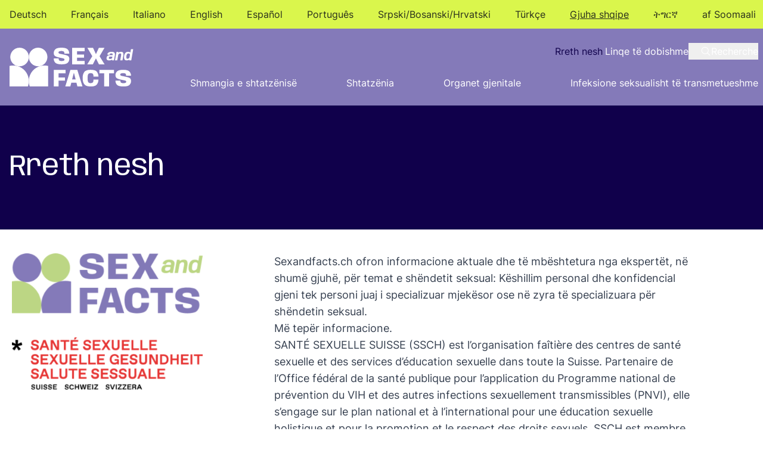

--- FILE ---
content_type: text/html; charset=UTF-8
request_url: https://sexandfacts.ch/sq/rreth-nesh
body_size: 89233
content:
  <!DOCTYPE html>
<html lang="sq">
<head>
  <meta charset="utf-8" />
  <meta http-equiv="x-ua-compatible" content="ie=edge" />
  <meta content="width=device-width, initial-scale=1.0" name="viewport" />
  <link rel="icon" type="image/x-icon" href="/favicon.png" />
  
  <meta name="theme-color" content="#DAF64C" />
  <link rel="stylesheet" href="/dist/assets/main-CyDoduTU.css" media="all">
<title>Rreth nesh | Sex and Facts</title>
<script type="text/plain" data-cookiecategory="analytics">dataLayer = [];
(function(w,d,s,l,i){w[l]=w[l]||[];w[l].push({'gtm.start':
new Date().getTime(),event:'gtm.js'});var f=d.getElementsByTagName(s)[0],
j=d.createElement(s),dl=l!='dataLayer'?'&l='+l:'';j.async=true;j.src=
'https://www.googletagmanager.com/gtm.js?id='+i+dl;f.parentNode.insertBefore(j,f);
})(window,document,'script','dataLayer','GTM-K6XRGF2S');
</script><meta name="generator" content="SEOmatic">
<meta name="description" content="Në zyrën e specializuar për shëndetin seksual në rajonin tuaj persona të specializuar u përgjigjen pyetjeve tuaja me fshehtësi. Këta ju mbështetin që të…">
<meta name="referrer" content="no-referrer-when-downgrade">
<meta name="robots" content="all">
<meta content="sq" property="og:locale">
<meta content="so" property="og:locale:alternate">
<meta content="sr" property="og:locale:alternate">
<meta content="pt" property="og:locale:alternate">
<meta content="es" property="og:locale:alternate">
<meta content="en" property="og:locale:alternate">
<meta content="it" property="og:locale:alternate">
<meta content="tr" property="og:locale:alternate">
<meta content="de" property="og:locale:alternate">
<meta content="ti" property="og:locale:alternate">
<meta content="fr" property="og:locale:alternate">
<meta content="Sex and Facts" property="og:site_name">
<meta content="website" property="og:type">
<meta content="https://sexandfacts.ch/sq/rreth-nesh" property="og:url">
<meta content="Rreth nesh" property="og:title">
<meta content="Në zyrën e specializuar për shëndetin seksual në rajonin tuaj persona të specializuar u përgjigjen pyetjeve tuaja me fshehtësi. Këta ju mbështetin që të…" property="og:description">
<meta name="twitter:card" content="summary_large_image">
<meta name="twitter:creator" content="@">
<meta name="twitter:title" content="Rreth nesh">
<meta name="twitter:description" content="Në zyrën e specializuar për shëndetin seksual në rajonin tuaj persona të specializuar u përgjigjen pyetjeve tuaja me fshehtësi. Këta ju mbështetin që të…">
<link href="https://sexandfacts.ch/sq/rreth-nesh" rel="canonical">
<link href="https://sexandfacts.ch/sq" rel="home">
<link href="https://sexandfacts.ch/so/cida-aan-nahay" rel="alternate" hreflang="so">
<link href="https://sexandfacts.ch/sq/rreth-nesh" rel="alternate" hreflang="sq">
<link href="https://sexandfacts.ch/sr/o-nama" rel="alternate" hreflang="sr">
<link href="https://sexandfacts.ch/pt/sobre-nos" rel="alternate" hreflang="pt">
<link href="https://sexandfacts.ch/es/quienes-somos" rel="alternate" hreflang="es">
<link href="https://sexandfacts.ch/en/who-we-are" rel="alternate" hreflang="en">
<link href="https://sexandfacts.ch/it/chi-siamo" rel="alternate" hreflang="it">
<link href="https://sexandfacts.ch/tr/hakkımızda" rel="alternate" hreflang="tr">
<link href="https://sexandfacts.ch/de/ueber-uns" rel="alternate" hreflang="x-default">
<link href="https://sexandfacts.ch/de/ueber-uns" rel="alternate" hreflang="de">
<link href="https://sexandfacts.ch/ti/qui-sommes-nous" rel="alternate" hreflang="ti">
<link href="https://sexandfacts.ch/fr/qui-sommes-nous" rel="alternate" hreflang="fr"></head>
<body><noscript><iframe src="https://www.googletagmanager.com/ns.html?id=GTM-K6XRGF2S"
height="0" width="0" style="display:none;visibility:hidden"></iframe></noscript>

    <header>
          <div class="bg-green-flash sf-nav-mobile sf-nav-mobile_i18n">
         <span class="sf-logo-min text-green-dark" aria-hidden="true">
    <svg xmlns="http://www.w3.org/2000/svg" width="40" height="40"
     viewBox="0 0 40 40" fill="none">
  <path
    d="M19.95 34.4694C19.95 35.8594 19.71 37.2594 19.71 37.2594C19.53 38.2894 19.27 39.1794 19.01 39.8994C12.67 39.8994 6.34 39.8994 0 39.8994C0 32.8694 0 25.8494 0 18.8194C1.23 18.5194 2.52 18.3594 3.84 18.3594C12.74 18.3594 19.95 25.5794 19.95 34.4694Z"
    fill="currentColor" />
  <path
    d="M10.3595 19.2C15.6559 19.2 19.9495 14.9064 19.9495 9.61002C19.9495 4.31361 15.6559 0.0200195 10.3595 0.0200195C5.06312 0.0200195 0.769531 4.31361 0.769531 9.61002C0.769531 14.9064 5.06312 19.2 10.3595 19.2Z"
    fill="currentColor" />
  <path
    d="M19.9502 34.4694C19.9502 35.8594 20.1902 37.2594 20.1902 37.2594C20.3702 38.2894 20.6302 39.1794 20.8902 39.8994C27.2302 39.8994 33.5602 39.8994 39.9002 39.8994C39.9002 32.8694 39.9002 25.8494 39.9002 18.8194C38.6702 18.5194 37.3802 18.3594 36.0602 18.3594C27.1602 18.3594 19.9502 25.5694 19.9502 34.4694Z"
    fill="currentColor" />
  <path
    d="M29.55 19.1898C34.8464 19.1898 39.14 14.8962 39.14 9.59977C39.14 4.30336 34.8464 0.00976562 29.55 0.00976562C24.2536 0.00976562 19.96 4.30336 19.96 9.59977C19.96 14.8962 24.2536 19.1898 29.55 19.1898Z"
    fill="currentColor" />
</svg>
    </span>
  <button role="button"
          class="sf-close-nav sf-close-i18n"
          aria-label="Fermer la navigation">
    <div class="w-10 h-8 flex flex-col justify-center sf-close sf-is-open">
  <span class="h-0.5 relative bg-green-dark"></span>
  <span class="h-0.5 bg-green-dark hidden"></span>
  <span class="h-0.5 bg-green-dark"></span>
</div>
  </button>

                 <ul class="flex flex-col gap-5 items-center px-2 py-3 lg:flex-row lg:gap-0 xl:gap-6 lg:justify-between sf-underline-effect max-screen 2xl:px-0">
          <li class="px-3 lg:first:pl-2 lg:last:pr-1">
        <a data-tooltip="Gjermanisht" data-tooltip-position="bottom" href="https://sexandfacts.ch/de/ueber-uns" class=" text-xl lg:text-base
          text-green-dark relative">Deutsch</a>
      </li>
          <li class="px-3 lg:first:pl-2 lg:last:pr-1">
        <a data-tooltip="Frëngjisht" data-tooltip-position="bottom" href="https://sexandfacts.ch/fr/qui-sommes-nous" class=" text-xl lg:text-base
          text-green-dark relative">Français</a>
      </li>
          <li class="px-3 lg:first:pl-2 lg:last:pr-1">
        <a data-tooltip="Italisht" data-tooltip-position="bottom" href="https://sexandfacts.ch/it/chi-siamo" class=" text-xl lg:text-base
          text-green-dark relative">Italiano</a>
      </li>
          <li class="px-3 lg:first:pl-2 lg:last:pr-1">
        <a data-tooltip="Anglisht" data-tooltip-position="bottom" href="https://sexandfacts.ch/en/who-we-are" class=" text-xl lg:text-base
          text-green-dark relative">English</a>
      </li>
          <li class="px-3 lg:first:pl-2 lg:last:pr-1">
        <a data-tooltip="Spanjisht" data-tooltip-position="bottom" href="https://sexandfacts.ch/es/quienes-somos" class=" text-xl lg:text-base
          text-green-dark relative">Español</a>
      </li>
          <li class="px-3 lg:first:pl-2 lg:last:pr-1">
        <a data-tooltip="Portugalisht" data-tooltip-position="bottom" href="https://sexandfacts.ch/pt/sobre-nos" class=" text-xl lg:text-base
          text-green-dark relative">Português</a>
      </li>
          <li class="px-3 lg:first:pl-2 lg:last:pr-1">
        <a data-tooltip="Serbisht/Bosnjakisht/Kroatisht" data-tooltip-position="bottom" href="https://sexandfacts.ch/sr/o-nama" class=" text-xl lg:text-base
          text-green-dark relative">Srpski/Bosanski/Hrvatski</a>
      </li>
          <li class="px-3 lg:first:pl-2 lg:last:pr-1">
        <a data-tooltip="Turqisht" data-tooltip-position="bottom" href="https://sexandfacts.ch/tr/hakkımızda" class=" text-xl lg:text-base
          text-green-dark relative">Türkçe</a>
      </li>
          <li class="px-3 lg:first:pl-2 lg:last:pr-1">
        <a data-tooltip="Shqip" data-tooltip-position="bottom" href="https://sexandfacts.ch/sq/rreth-nesh" class="underline text-xl lg:text-base
          text-green-dark relative">Gjuha shqipe</a>
      </li>
          <li class="px-3 lg:first:pl-2 lg:last:pr-1">
        <a data-tooltip="Gjuha tigrine" data-tooltip-position="bottom" href="https://sexandfacts.ch/ti/qui-sommes-nous" class=" text-xl lg:text-base
          text-green-dark relative">ትግርኛ</a>
      </li>
          <li class="px-3 lg:first:pl-2 lg:last:pr-1">
        <a data-tooltip="Somalisht" data-tooltip-position="bottom" href="https://sexandfacts.ch/so/cida-aan-nahay" class=" text-xl lg:text-base
          text-green-dark relative">af Soomaali</a>
      </li>
      </ul>
     </div>
     <div class="px-2 py-6 bg-purple-light">
       <div class="flex justify-between max-screen">
                  <button class="sf-open-nav" role="button"
                 aria-label="Ouvrir la navigation principale">
           <div class="w-9 h-7 flex flex-col justify-between">
  <span class="h-0.5 bg-white"></span>
  <span class="h-0.5 bg-white"></span>
  <span class="h-0.5 bg-white"></span>
</div>
         </button>
         <a href="https://sexandfacts.ch/sq/" title="Back home" class="p-2">
  <img src="https://sexandfacts.ch/media/utils/logo.svg"
    alt="Logo"
    width="282"
    height="88"
    class="w-32 lg:w-52" />
</a>
                  <div class="flex flex-col-reverse justify-center flex-1 lg:flex-col lg:justify-between sf-nav-mobile sf-nav-mobile_main bg-purple-light">
             <span class="sf-logo-min text-white" aria-hidden="true">
    <svg xmlns="http://www.w3.org/2000/svg" width="40" height="40"
     viewBox="0 0 40 40" fill="none">
  <path
    d="M19.95 34.4694C19.95 35.8594 19.71 37.2594 19.71 37.2594C19.53 38.2894 19.27 39.1794 19.01 39.8994C12.67 39.8994 6.34 39.8994 0 39.8994C0 32.8694 0 25.8494 0 18.8194C1.23 18.5194 2.52 18.3594 3.84 18.3594C12.74 18.3594 19.95 25.5794 19.95 34.4694Z"
    fill="currentColor" />
  <path
    d="M10.3595 19.2C15.6559 19.2 19.9495 14.9064 19.9495 9.61002C19.9495 4.31361 15.6559 0.0200195 10.3595 0.0200195C5.06312 0.0200195 0.769531 4.31361 0.769531 9.61002C0.769531 14.9064 5.06312 19.2 10.3595 19.2Z"
    fill="currentColor" />
  <path
    d="M19.9502 34.4694C19.9502 35.8594 20.1902 37.2594 20.1902 37.2594C20.3702 38.2894 20.6302 39.1794 20.8902 39.8994C27.2302 39.8994 33.5602 39.8994 39.9002 39.8994C39.9002 32.8694 39.9002 25.8494 39.9002 18.8194C38.6702 18.5194 37.3802 18.3594 36.0602 18.3594C27.1602 18.3594 19.9502 25.5694 19.9502 34.4694Z"
    fill="currentColor" />
  <path
    d="M29.55 19.1898C34.8464 19.1898 39.14 14.8962 39.14 9.59977C39.14 4.30336 34.8464 0.00976562 29.55 0.00976562C24.2536 0.00976562 19.96 4.30336 19.96 9.59977C19.96 14.8962 24.2536 19.1898 29.55 19.1898Z"
    fill="currentColor" />
</svg>
    </span>
  <button role="button"
          class="sf-close-nav "
          aria-label="Fermer la navigation">
    <div class="w-10 h-8 flex flex-col justify-center sf-close sf-is-open">
  <span class="h-0.5 relative bg-white"></span>
  <span class="h-0.5 bg-white hidden"></span>
  <span class="h-0.5 bg-white"></span>
</div>
  </button>

                      <nav class="font-normal lg:flex lg:w-full lg:justify-end after:lg:hidden">
             
<ul class="flex flex-col lg:flex-row items-center
     text-xl lg:text-base gap-y-4
            md:gap-y-10 gap-x-6 text-white sf-underline-effect sf-navigation">
      <li class="text-center">
      
      <a class="hover:underline inline-flex sf-is-active" href="https://sexandfacts.ch/sq/rreth-nesh" title="Rreth nesh">
        <span>Rreth nesh</span>
      </a>
    </li>
      <li class="text-center">
      
      <a class="hover:underline inline-flex py-0.5" href="https://sexandfacts.ch/sq/linqe-te-dobishme" title="Linqe të dobishme">
        <span>Linqe të dobishme</span>
      </a>
    </li>
    </ul>
             <button role="button"
  aria-label="open search modal"
  class="flex text-white justify-center w-full lg:w-auto lg:pl-5 items-center gap-x-1 sf-open-search text-xl pt-10 lg:pt-0 lg:text-base">
  <svg xmlns="http://www.w3.org/2000/svg" width="18" height="18" viewBox="0 0 512 512">
  <path fill="none"
    stroke="currentColor"
    stroke-miterlimit="10"
    stroke-width="32"
    d="M221.09 64a157.09 157.09 0 1 0 157.09 157.09A157.1 157.1 0 0 0 221.09 64Z" />
  <path fill="none"
    stroke="currentColor"
    stroke-linecap="round"
    stroke-miterlimit="10"
    stroke-width="32"
    d="M338.29 338.29L448 448" />
</svg>
  <span>Recherche</span>
</button>
           </nav>
                      <nav class="lg:flex lg:w-full lg:justify-end after:border-t after:block after:border-white/60 after:w-full lg:after:hidden after:my-12">
             
<ul class="flex flex-col lg:flex-row items-center
     text-xl 2xl:text-lg lg:text-base gap-y-4
            md:gap-y-10 md:gap-x-6
            lg:justify-between lg:w-[95%] xl:w-11/12 text-white
            sf-underline-effect sf-navigation">
      <li class="text-center">
      
      <a class="hover:underline inline-flex py-0.5" href="https://sexandfacts.ch/sq/shmangia-e-shtatzenise" title="Shmangia e shtatzënisë">
        <span>Shmangia e shtatzënisë</span>
      </a>
    </li>
      <li class="text-center">
      
      <a class="hover:underline inline-flex py-0.5" href="https://sexandfacts.ch/sq/shtatzenia" title="Shtatzënia">
        <span>Shtatzënia</span>
      </a>
    </li>
      <li class="text-center">
      
      <a class="hover:underline inline-flex py-0.5" href="https://sexandfacts.ch/sq/organet-gjenitale" title="Organet gjenitale">
        <span>Organet gjenitale</span>
      </a>
    </li>
      <li class="text-center">
      
      <a class="hover:underline inline-flex py-0.5" href="https://sexandfacts.ch/sq/infeksione-seksualisht-te-transmetueshme" title="Infeksione seksualisht të transmetueshme">
        <span>Infeksione seksualisht të transmetueshme</span>
      </a>
    </li>
    </ul>
           </nav>
         </div>
                  <button role="button" aria-label="Ouvrir la navigation de la langue"
                 class="sf-open-nav sf-open-i18n">
           <svg xmlns="http://www.w3.org/2000/svg" width="31" height="34"
     viewBox="0 0 21 24" fill="none">
  <path
    d="M8.25735 11.7494H5.48332C5.39785 11.7494 5.31587 11.7833 5.25545 11.8438L3.07337 14.0259C3.06795 14.0313 3.06181 14.0375 3.04668 14.0312C3.03156 14.0249 3.03156 14.0163 3.03156 14.0086V12.0717C3.03156 11.8937 2.88727 11.7494 2.70929 11.7494H2.36252C1.9666 11.7494 1.64454 11.4273 1.64454 11.0315V2.36252C1.64454 1.96664 1.96664 1.64454 2.36252 1.64454H11.0314C11.4273 1.64454 11.7494 1.96664 11.7494 2.36252V8.25735C11.7494 8.43533 11.8937 8.57962 12.0716 8.57962C12.2496 8.57962 12.3939 8.43533 12.3939 8.25735V2.36252C12.3939 1.61124 11.7827 1 11.0314 1H2.36252C1.61124 1 1 1.61124 1 2.36252V11.0314C1 11.7827 1.61124 12.3939 2.36252 12.3939H2.38702V14.0086C2.38702 14.2801 2.5491 14.5227 2.8 14.6267C2.88327 14.6612 2.97037 14.678 3.0567 14.678C3.23042 14.678 3.4008 14.6099 3.5291 14.4817L5.61678 12.394H8.25735C8.43533 12.394 8.57962 12.2497 8.57962 12.0717C8.57962 11.8937 8.43537 11.7494 8.25735 11.7494Z"
    fill="currentColor" stroke="currentColor" stroke-width="0.45" />
  <path
    d="M19.3536 9.32227H10.6848C9.93347 9.32227 9.32227 9.93351 9.32227 10.6848V19.3536C9.32227 20.105 9.93351 20.7162 10.6848 20.7162H16.0994L18.1871 22.8038C18.3154 22.9322 18.4857 23.0001 18.6595 23.0001C18.7458 23.0001 18.8329 22.9833 18.9162 22.9489C19.1671 22.845 19.3292 22.6023 19.3292 22.3307V20.7161H19.3536C20.105 20.7161 20.7162 20.1049 20.7162 19.3536V10.6848C20.7162 9.93347 20.105 9.32227 19.3536 9.32227ZM20.0717 19.3536C20.0717 19.7496 19.7496 20.0716 19.3537 20.0716H19.0069C18.8289 20.0716 18.6847 20.2159 18.6847 20.3939V22.3308C18.6847 22.3385 18.6847 22.3472 18.6695 22.3534C18.6544 22.3597 18.6483 22.3535 18.6428 22.3481L16.4608 20.166C16.4003 20.1055 16.3184 20.0716 16.2329 20.0716H10.6848C10.2889 20.0716 9.96681 19.7495 9.96681 19.3536V10.6848C9.96681 10.2889 10.2889 9.96681 10.6848 9.96681H19.3536C19.7496 9.96681 20.0716 10.2889 20.0716 10.6848V19.3536H20.0717Z"
    fill="currentColor" stroke="currentColor" stroke-width="0.45" />
  <path
    d="M7.12266 3.71854C7.12155 3.71557 7.12039 3.71261 7.11918 3.70969C7.04854 3.53806 6.88311 3.42725 6.69756 3.42725C6.69744 3.42725 6.69726 3.42725 6.69709 3.42725C6.51138 3.42742 6.34594 3.53862 6.2756 3.71054C6.27462 3.71295 6.27367 3.7154 6.27272 3.71785L4.05928 9.52966C3.99594 9.69599 4.07938 9.88218 4.24572 9.94552C4.28345 9.95991 4.32225 9.9667 4.36036 9.9667C4.49022 9.9667 4.61264 9.88764 4.66158 9.75903L5.13382 8.51914H8.24546L8.45128 9.0646C8.51415 9.23111 8.69999 9.3152 8.86658 9.25233C9.03309 9.18951 9.11718 9.00354 9.05432 8.83703L7.12266 3.71854ZM5.3793 7.87464L6.69679 4.4155L8.00221 7.87464H5.3793Z"
    fill="currentColor" stroke="currentColor" stroke-width="0.45" />
  <path
    d="M16.5548 17.5823C16.2127 17.8498 15.8016 17.9912 15.3662 17.9912C14.3011 17.9912 13.4345 17.1247 13.4345 16.0595C13.4345 14.9944 14.3011 14.1279 15.3662 14.1279H16.2331C16.411 14.1279 16.5553 13.9836 16.5553 13.8056C16.5553 13.6276 16.411 13.4833 16.2331 13.4833C16.2331 13.4833 15.2076 13.4833 15.1928 13.4833C14.7969 13.4833 14.4748 13.1612 14.4748 12.7654C14.4748 12.3695 14.7969 12.0474 15.1928 12.0474C15.3968 12.0474 15.5919 12.1346 15.7281 12.2868C15.8468 12.4194 16.0505 12.4306 16.1831 12.3119C16.3157 12.1932 16.327 11.9895 16.2083 11.8568C15.95 11.5683 15.5798 11.4028 15.1928 11.4028C14.4415 11.4028 13.8303 12.0141 13.8303 12.7654C13.8303 13.1477 13.9888 13.4936 14.2434 13.7413C13.3839 14.1593 12.79 15.0413 12.79 16.0595C12.79 17.4801 13.9457 18.6357 15.3662 18.6357C15.9469 18.6357 16.4952 18.4471 16.9518 18.0901C17.092 17.9805 17.1168 17.778 17.0072 17.6378C16.8975 17.4976 16.695 17.4727 16.5548 17.5823Z"
    fill="currentColor" stroke="currentColor" stroke-width="0.45" />
</svg>
         </button>
       </div>
     </div>
   </header>
 <div class="main">
      <div class="bg-blue-dark">
  <div class="max-screen">
    <h1 class="text-white px-4 text-left text-5xl py-20 hyphens-auto">
      Rreth nesh
    </h1>
  </div>
</div>
  <article class="max-w-none">
          <div class="relative">
  <div class="flex max-screen flex-col gap-y-20 px-5 py-10">
                      <div class="relative z-10 grid md:grid-cols-3 gap-10 lg:gap-20 items-stretch">
  <div class="">
              <picture class="m-0 w-11/12">
                                                        <img class="object-contain object-center m-0 not-prose lg:max-w-[320px]" src="https://sexandfacts.ch/media/_400xAUTO_crop_center-center_none/logo-colors.png" srcset="https://sexandfacts.ch/media/_600xAUTO_crop_center-center_none/logo-colors.png 1.5x, https://sexandfacts.ch/media/_800xAUTO_crop_center-center_none/logo-colors.png 2x, https://sexandfacts.ch/media/_1200xAUTO_crop_center-center_none/logo-colors.png 3x" width="400" height="126" alt="Logo colors" loading="lazy">
      </picture>
      </div>
  <div class="relative md:col-start-2 md:col-end-4 z-10 flex flex-col justify-start">
    <div class="text-lg font-normal h-full mt-5 md:mt-0 prose">
      <p>Sexandfacts.ch ofron informacione aktuale dhe të mbështetura nga ekspertët, në shumë gjuhë, për temat e shëndetit seksual: Këshillim personal dhe konfidencial gjeni tek personi juaj i specializuar mjekësor ose në zyra të specializuara për shëndetin seksual. </p>
<p><a href="https://sexandfacts.ch/sq/impresumi">Më tepër informacione.</a></p>
    </div>
  </div>
</div>
              <div class="relative z-10 grid md:grid-cols-3 gap-10 lg:gap-20 items-stretch">
  <div class="">
              <picture class="m-0 w-11/12">
                                                        <img class="object-contain object-center m-0 not-prose lg:max-w-[320px]" src="https://sexandfacts.ch/media/_400xAUTO_crop_center-center_none/Logo-SSCH.png" srcset="https://sexandfacts.ch/media/_600xAUTO_crop_center-center_none/Logo-SSCH.png 1.5x, https://sexandfacts.ch/media/_800xAUTO_crop_center-center_none/Logo-SSCH.png 2x, https://sexandfacts.ch/media/_1200xAUTO_crop_center-center_none/Logo-SSCH.png 3x" width="400" height="111" alt="Logo SSCH" loading="lazy">
      </picture>
      </div>
  <div class="relative md:col-start-2 md:col-end-4 z-10 flex flex-col justify-start">
    <div class="text-lg font-normal h-full mt-5 md:mt-0 prose">
      <p>SANTÉ SEXUELLE SUISSE (SSCH) est l’organisation faîtière des centres de santé sexuelle et des services d’éducation sexuelle dans toute la Suisse. Partenaire de l’Office fédéral de la santé publique pour l’application du Programme national de prévention du VIH et des autres infections sexuellement transmissibles (PNVI), elle s’engage sur le plan national et à l’international pour une éducation sexuelle holistique et pour la promotion et le respect des droits sexuels. SSCH est membre accrédité de l’International Planned Parenthood Federation (IPPF).</p>
<p>En savoir plus sur <a href="https://www.sexuelle-gesundheit.ch/">www.sante-sexuelle.ch</a></p>
    </div>
  </div>
</div>
            </div>
</div>
            <div class="px-4 py-8 max-screen">
    <h2 class="sf-purple-title">
      Nos partenaires
    </h2>
  </div>
<div class="bg-green-light  pt-24 pb-14">
      <div class="flex flex-col md:flex-row  max-screen
  items-start gap-20 px-4 lg:gap-14 bg-green-light">
                            <div class="flex flex-col w-full relative items-center justify-start gap-2">
                  <h2 class="italic text-sm mb-0 w-11/12 md:pl-2 absolute -top-7">
            Co-financé par
          </h2>
                <div class="flex items-center md:h-full  justify-center w-full bg-white aspect-square px-5">
                      <picture>
                                          <img loading="lazy"
                src="https://sexandfacts.ch/media/OFSP.svg"
                width="506"
                height="60"
                alt="Office fédéral de la santé publique"
                class="object-contain w-full min-w-[11rem] max-w-[30rem]" />
            </picture>
                  </div>
                  <p class="px-2 mt-4 text-center">
            Office fédéral de la santé publique
          </p>
                      </div>
                            <div class="flex flex-col w-full relative items-center justify-start gap-2">
                  <h2 class="italic text-sm mb-0 w-11/12 md:pl-2 absolute -top-7">
            Partenaires pour le contenu
          </h2>
                <div class="flex items-center md:h-full  justify-center w-full bg-white aspect-square px-5">
                      <picture>
                                          <img loading="lazy"
                src="https://sexandfacts.ch/media/ALECSS.svg"
                width="157"
                height="80"
                alt="Association des spécialistes en santé sexuelle de Suisse latine : éducation-formation-conseil"
                class="object-contain w-full min-w-[11rem] max-w-[30rem]" />
            </picture>
                  </div>
                  <p class="px-2 mt-4 text-center">
            Association des spécialistes en santé sexuelle de Suisse latine : éducation-formation-conseil
          </p>
                      </div>
                            <div class="flex flex-col w-full relative items-center justify-start gap-2">
                  <span class="absolute block w-full h-5 -top-7"></span>
                <div class="flex items-center md:h-full  justify-center w-full bg-white aspect-square px-5">
                      <picture>
                                          <img loading="lazy"
                src="https://sexandfacts.ch/media/faseg.png"
                width="230"
                height="52"
                alt="Fachverband Sexuelle Gesundheit in Beratung und Bildung"
                class="object-contain w-full min-w-[11rem] max-w-[30rem]" />
            </picture>
                  </div>
                  <p class="px-2 mt-4 text-center">
            Fachverband Sexuelle Gesundheit in Beratung und Bildung
          </p>
                      </div>
                            <div class="flex flex-col w-full relative items-center justify-start gap-2">
                  <h2 class="italic text-sm mb-0 w-11/12 md:pl-2 absolute -top-7">
            SSCH est membre de
          </h2>
                <div class="flex items-center md:h-full  justify-center w-full bg-white aspect-square px-5">
                      <picture>
                                          <img loading="lazy"
                src="https://sexandfacts.ch/media/partners/IPPF_2025-11-18-121842_fqjy.png"
                width="1200"
                height="800"
                alt="International Planned Parenthood Federation"
                class="object-contain w-full min-w-[11rem] max-w-[30rem]" />
            </picture>
                  </div>
                  <p class="px-2 mt-4 text-center">
            International Planned Parenthood Federation
          </p>
                      </div>
      </div>
</div>
          
<script>
  var consultanciesList = [
        JSON.parse("{\"id\":4229,\"name\":\"Bulle Sant\\u00e9\",\"centerType\":[\"counselling_centre_sti\"],\"street\":\"Rue de Gruy\\u00e8res 47\",\"supplement\":\"Infectiologie et M\\u00e9decine des voyages\",\"zipCode\":\"1630\",\"city\":\"Bulle\",\"canton\":\"FR\",\"accessibility\":[],\"cantonsOfOperation\":[\"FR\"],\"coordinates\":{\"lat\":\"46.615468\",\"lng\":\"7.057952\"},\"phoneNumbers\":[{\"type\":\"main\",\"value\":\"+41 26 916 33 33\"}],\"emailAddresses\":[{\"type\":\"main\",\"value\":\"contact@traveldoctor.ch\"}],\"urls\":[{\"type\":\"main\",\"value\":\"https:\\\/\\\/www.bulle-sante.ch\\\/infectiologie-et-medecine-des-voyages\"}],\"hours_url\":\"https:\\\/\\\/www.bulle-sante.ch\\\/infectiologie-et-medecine-des-voyages\",\"description\":\"\",\"serviceLanguages\":[\"Deutsch\",\"Franz\\u00f6sisch\",\"Italienisch\",\"Englisch\",\"Somali\"],\"serviceSignLanguages\":\"\",\"serviceChannels\":[\"pers\\u00f6nlich\"],\"serviceTopics\":[\"HIV \\\/ sexuell \\u00fcbertragbare Infektionen (STI)\",\"Leben mit HIV\"],\"serviceTopicsOther\":\"\",\"offeredTests\":[\"HIV\",\"Chlamydien\",\"Hepatitis A\\\/B\",\"Hepatitis C\",\"Syphilis\",\"Gonorrhoe (Tripper)\"],\"offeredTestsOther\":\"\",\"offeredVaccinations\":[\"Hepatitis A\\\/B\"],\"offeredVaccinationsOther\":\"\",\"healthcareServices\":[\"Behandlung von sexuell \\u00fcbertragbaren Infektionen\",\"PrEP-Abgabe und -Kontrolle\",\"PEP-Abgabe\",\"HIV-Therapie\",\"Pr\\u00e4ventive Behandlung gegen bakterielle STI (DoxyPEP)\"],\"additionalServices\":\"\",\"specialisedGroups\":[\"Schwule, bisexuelle und queere M\\u00e4nner\",\"Menschen mit HIV\",\"Menschen mit Migrationserfahrungen\"],\"certifications\":[\"SwissPrEPared: assoziiertes Zentrum\"],\"memberships\":[],\"campaignParticipations\":[],\"reportChangeUrl\":\"https:\\\/\\\/repertoire-sante-sexuelle.ch\\\/de\\\/report-change\\\/4229\\\/\"}"),
        JSON.parse("{\"id\":2633,\"name\":\"Unisant\\u00e9, Consultation de m\\u00e9decine g\\u00e9n\\u00e9rale\",\"centerType\":[\"hiv_sti_testcenter\"],\"street\":\"Route de la Corniche 21\",\"supplement\":\"B\\u00e2timent Valine, entr\\u00e9e B\",\"zipCode\":\"1010\",\"city\":\"Lausanne\",\"canton\":\"VD\",\"accessibility\":[\"wheelchair\"],\"cantonsOfOperation\":[\"VD\"],\"coordinates\":{\"lat\":\"46.541168\",\"lng\":\"6.658720\"},\"phoneNumbers\":[{\"type\":\"main\",\"value\":\"+41 21 314 60 60\"}],\"emailAddresses\":[{\"type\":\"main\",\"value\":\"ddp.desk.pmg@unisante.ch\"}],\"urls\":[{\"type\":\"main\",\"value\":\"https:\\\/\\\/www.unisante.ch\\\/fr\\\/consultations-medicales\\\/consultations\\\/consultation-medecine-generale\"}],\"hours_url\":\"https:\\\/\\\/rendezvous.unisante.ch\\\/demande-rendez-vous?consultation=94\",\"description\":\"Les m\\u00e9decins g\\u00e9n\\u00e9ralistes d'Unisant\\u00e9 vous offrent un suivi m\\u00e9dical personnalis\\u00e9 sur le long terme, o\\u00f9 l\\u2019\\u00e9coute et l\\u2019empathie sont au centre de nos pr\\u00e9occupations. \\r\\nLes prestations que nous vous proposons sont identiques \\u00e0 celles d\\u2019une ou d'un m\\u00e9decin de famille (m\\u00e9decin g\\u00e9n\\u00e9raliste).\\r\\nNous ne prenons pas en charge les personnes \\u00e2g\\u00e9es de moins de 16 ans.\",\"serviceLanguages\":[\"Francese\",\"Inglese\"],\"serviceSignLanguages\":\"\",\"serviceChannels\":[\"personale\"],\"serviceTopics\":[\"Contraccezione\",\"HIV \\\/ infezioni sessualmente trasmissibili (IST)\"],\"serviceTopicsOther\":\"\",\"offeredTests\":[\"HIV\",\"Infezione da Clamidia\",\"Epatite A\\\/B\",\"Epatite C\",\"Sifilide\",\"Gonorrea (scolo)\",\"Gravidanza\"],\"offeredTestsOther\":\"\",\"offeredVaccinations\":[\"Epatite A\\\/B\"],\"offeredVaccinationsOther\":\"\",\"healthcareServices\":[\"Medicina di famiglia\",\"Terapie per le infezioni sessualmente trasmissibili\",\"Prescrizione e controllo PrEP\",\"Trattamento preventivo contro le IST batteriche (DoxyPEP)\"],\"additionalServices\":\"\",\"specialisedGroups\":[\"Uomini gay, bi e queer\",\" Persone con un vissuto migratorio\"],\"certifications\":[\"SwissPrEPared: centro associato\"],\"memberships\":[],\"campaignParticipations\":[],\"reportChangeUrl\":\"https:\\\/\\\/repertoire-sante-sexuelle.ch\\\/de\\\/report-change\\\/2633\\\/\"}"),
        JSON.parse("{\"id\":2911,\"name\":\"TEST ERIKA\",\"centerType\":[\"stgb_120c_agency\"],\"street\":\"MIDI 8\",\"supplement\":\"\",\"zipCode\":\"\",\"city\":\"LAUSANNE\",\"canton\":\"VD\",\"accessibility\":[],\"cantonsOfOperation\":[\"VD\"],\"coordinates\":null,\"phoneNumbers\":[],\"emailAddresses\":[{\"type\":\"main\",\"value\":\"info@sante-sexuelle.ch\"}],\"urls\":[],\"hours_url\":\"\",\"description\":\"test par Erika le lundi 13.10 \\u00e0 11h12\",\"serviceLanguages\":[\"Deutsch\",\"Franz\\u00f6sisch\"],\"serviceSignLanguages\":\"testestestest\",\"serviceChannels\":[\"per Telefon\",\"per E-Mail\"],\"serviceTopics\":[\"Verh\\u00fctung\"],\"serviceTopicsOther\":\"\",\"offeredTests\":[],\"offeredTestsOther\":\"\",\"offeredVaccinations\":[],\"offeredVaccinationsOther\":\"\",\"healthcareServices\":[\"Chirurgischer Schwangerschaftsabbruch\"],\"additionalServices\":\"\",\"specialisedGroups\":[\"Lesben, bisexuelle und queere Frauen\",\"Male Sex Worker\",\"Female Sex Worker\",\"Trans Sex Worker\"],\"certifications\":[\"SwissPrEPared: assoziiertes Zentrum\"],\"memberships\":[\"SEXUELLE GESUNDHEIT SCHWEIZ - Kollektivmitglied\"],\"campaignParticipations\":[],\"reportChangeUrl\":\"https:\\\/\\\/repertoire-sante-sexuelle.ch\\\/de\\\/report-change\\\/2911\\\/\"}"),
        JSON.parse("{\"id\":2269,\"name\":\"Maria Magdalena\",\"centerType\":[\"counselling_centre_sti\",\"hiv_sti_testcenter\"],\"street\":\"Friedaustrasse 1\",\"supplement\":\"\",\"zipCode\":\"9000\",\"city\":\"St.Gallen\",\"canton\":\"SG\",\"accessibility\":[],\"cantonsOfOperation\":[\"SG\"],\"coordinates\":{\"lat\":\"47.42953588875282400\",\"lng\":\"9.39068000000000000\"},\"phoneNumbers\":[{\"type\":\"main\",\"value\":\"+41 58 229 21 67\"}],\"emailAddresses\":[{\"type\":\"main\",\"value\":\"info.mariamagdalena@sg.ch\"}],\"urls\":[{\"type\":\"main\",\"value\":\"https:\\\/\\\/www.sg.ch\\\/gesundheit-soziales\\\/gesundheit\\\/praevention---gesundheitsfoerderung\\\/sexual-health--angebot-maria-magdalena\\\/mariamagdalena-und-priapos.html\"}],\"hours_url\":\"https:\\\/\\\/www.sg.ch\\\/gesundheit-soziales\\\/gesundheit\\\/praevention---gesundheitsfoerderung\\\/sexual-health--angebot-maria-magdalena\\\/mariamagdalena-und-priapos.html\",\"description\":\"Maria Magdalena ist ein Beratungsangebot f\\u00fcr Personen im Sexgewerbe. Mittels Information und Beratung unterst\\u00fctzt die Fachstelle bei gesundheitlichen sowie arbeits- und lebensbezogenen Fragen. Zudem bietet sie f\\u00fcr Sexarbeitende kostenlose und anonyme Tests auf HIV und andere sexuell \\u00fcbertragbare Infektionen an.\",\"serviceLanguages\":[\"Allemand\",\"Fran\\u00e7ais\",\"Italien\",\"Anglais\",\"Croate\"],\"serviceSignLanguages\":\"\",\"serviceChannels\":[\"sur place\",\"par t\\u00e9l\\u00e9phone\",\"par E-Mail\",\"par Whatsapp\\\/SMS\",\"aussi de mani\\u00e8re anonyme\",\"avec un\\u00b7e traducteur\\u00b7trice (sur demande)\",\"aussi sans rendez-vous\",\"Avec un\\u00b7e interpr\\u00e8te en langue des signes (sur demande)\"],\"serviceTopics\":[\"Sexualit\\u00e9\",\"Male Sex Work\",\"Female Sex Work\",\"Trans Sex Work\",\"VIH \\\/ Infections sexuellement transmissibles (IST)\"],\"serviceTopicsOther\":\"\",\"offeredTests\":[\"VIH\",\"Infection \\u00e0 chlamydia\",\"H\\u00e9patite A\\\/B\",\"H\\u00e9patite C\",\"Syphilis\",\"Gonorrh\\u00e9e (chaude-pisse)\"],\"offeredTestsOther\":\"\",\"offeredVaccinations\":[\"Papillomavirus humain (HPV)\",\"H\\u00e9patite A\\\/B\"],\"offeredVaccinationsOther\":\"\",\"healthcareServices\":[\"Traitement des infections sexuellement transmissibles\"],\"additionalServices\":\"\",\"specialisedGroups\":[\"Male Sex Worker\",\"Female Sex Worker\",\"Trans Sex Worker\"],\"certifications\":[\"VCT: Conformit\\u00e9 aux crit\\u00e8res de qualit\\u00e9\",\"APiS: Conformit\\u00e9 aux crit\\u00e8res de qualit\\u00e9\"],\"memberships\":[\"Aide Suisse contre le Sida - membre actif\",\"ProCoRe - membre collectif\"],\"campaignParticipations\":[],\"reportChangeUrl\":\"https:\\\/\\\/repertoire-sante-sexuelle.ch\\\/de\\\/report-change\\\/2269\\\/\"}"),
        JSON.parse("{\"id\":2268,\"name\":\"Aliena Centro specializzato per le donne che offrono servizi di natura sessuale.\",\"centerType\":[\"counselling_centre_sti\"],\"street\":\"Webergasse 15\",\"supplement\":\"\",\"zipCode\":\"4058\",\"city\":\"Basel\",\"canton\":\"BS\",\"accessibility\":[],\"cantonsOfOperation\":[\"BS\"],\"coordinates\":{\"lat\":\"47.56203685239000000\",\"lng\":\"7.59067090000000000\"},\"phoneNumbers\":[{\"type\":\"main\",\"value\":\"+41 61 681 24 14\"},{\"type\":\"main\",\"value\":\"+41 77 522 38 06\"}],\"emailAddresses\":[{\"type\":\"main\",\"value\":\"fachstelle@aliena.ch\"}],\"urls\":[{\"type\":\"main\",\"value\":\"https:\\\/\\\/aliena.ch\\\/\"}],\"hours_url\":\"https:\\\/\\\/aliena.ch\\\/kontakt\\\/\",\"description\":\"Aliena \\u00e8 un centro di consulenza a tua disposizione se offri servizi di natura sessuale nel Cantone di Basilea-Citt\\u00e0; ma anche se hai offerto in passato questo tipo di servizi, se pensi di offrirli in futuro o se non vuoi pi\\u00f9 lavorare in questo ambito.\\r\\nIl nostro team \\u00e8 composto da persone specializzate (di sesso femminile) che possono consigliarti in merito a diverse tematiche, fornirti informazioni e aiutarti rimanendo al tuo fianco. Siamo del tutto indipendenti per quanto riguarda la religione e l\\u2019appartenenza politica. Le consulenze sono gratuite, anonime e confidenziali.\",\"serviceLanguages\":[\"Tedesco\",\"Francese\",\"Italiano\",\"Inglese\",\"Polacco\",\"Portoghese\",\"Rumeno\",\"Spagnolo\",\"Tailandese\",\"Ungherese\"],\"serviceSignLanguages\":\"\",\"serviceChannels\":[\"personale\",\"telefonica\",\"tramite e-mail\",\"per Whatsapp\\\/SMS\",\"anche in forma anonima\",\"su richiesta con interprete\",\"anche senza appuntamento\",\"Su richiesta con interprete per la lingua del segni\"],\"serviceTopics\":[\"Maternit\\u00e0, paternit\\u00e0, genitorialit\\u00e0\",\"Violenza sessuale e sessista\",\"Female Sex Work\"],\"serviceTopicsOther\":\"\",\"offeredTests\":[],\"offeredTestsOther\":\"\",\"offeredVaccinations\":[],\"offeredVaccinationsOther\":\"\",\"healthcareServices\":[\"Ginecologia\",\"Medicina di famiglia\"],\"additionalServices\":\"\",\"specialisedGroups\":[\"Female Sex Worker\"],\"certifications\":[],\"memberships\":[\"ProCoRe - membro collettivo\"],\"campaignParticipations\":[],\"reportChangeUrl\":\"https:\\\/\\\/repertoire-sante-sexuelle.ch\\\/de\\\/report-change\\\/2268\\\/\"}"),
        JSON.parse("{\"id\":1401,\"name\":\"Sexualit\\u00e9S Sant\\u00e9 Jura\",\"centerType\":[\"regional_aids_relief_organisations\",\"counselling_centre_sti\",\"hiv_sti_testcenter\",\"cs_857_5_agency\",\"stgb_120c_agency\"],\"street\":\"Rue des Tanneurs 5\",\"supplement\":\"Centre Le Ph\\u00e9nix\",\"zipCode\":\"2900\",\"city\":\"Porrentruy\",\"canton\":\"JU\",\"accessibility\":[],\"cantonsOfOperation\":[\"JU\"],\"coordinates\":{\"lat\":\"47.41809291271878000\",\"lng\":\"7.07724300000000000\"},\"phoneNumbers\":[{\"type\":\"main\",\"value\":\"032 466 66 44\"}],\"emailAddresses\":[{\"type\":\"main\",\"value\":\"secretariat@sssj.ch\"},{\"type\":\"consulting\",\"value\":\"contact@sssj.ch\"}],\"urls\":[{\"type\":\"main\",\"value\":\"https:\\\/\\\/www.sssj.ch\\\/\"}],\"hours_url\":\"https:\\\/\\\/www.sssj.ch\\\/contact\\\/\",\"description\":\"Informer, conseiller, orienter et soutenir la population g\\u00e9n\\u00e9rale dans le domaine de la sant\\u00e9 sexuelle\\r\\nCentre de d\\u00e9pistage IST anonyme, centre de consultation en mati\\u00e8re de grossesse\\r\\nConsultations professionnelles, confidentielles et gratuites\",\"serviceLanguages\":[\"Deutsch\",\"Franz\\u00f6sisch\",\"Italienisch\",\"Englisch\"],\"serviceSignLanguages\":\"\",\"serviceChannels\":[\"pers\\u00f6nlich\",\"per Telefon\",\"per E-Mail\",\"auch anonym\",\"auf Anfrage mit einer Dolmetschperson\",\"Wir beraten Sie auch ohne Anmeldung.\"],\"serviceTopics\":[\"Verh\\u00fctung\",\"Notfallverh\\u00fctung (Pille danach)\",\"Schwangerschaft\",\"Schwangerschaftsabbruch\",\"vertrauliche Geburt \\\/ Adoption\",\"Vorgeburtliche Untersuchungen\",\"Mutterschaft, Vaterschaft, Elternschaft\",\"Regenbogenfamilien\",\"Beziehung und Partnerschaft\",\"Sexualit\\u00e4t\",\"Sexualaufkl\\u00e4rung\",\"Sexuelle Orientierung \\\/ Coming-out\",\"Trans Identit\\u00e4ten\",\"Weibliche Genitalbeschneidung (FGM\\\/C)\",\"Zwangsheirat\",\"Sexualisierte Gewalt\",\"Gewalt in Beziehungen \\\/ Familien\",\"Male Sex Work\",\"Female Sex Work\",\"HIV \\\/ sexuell \\u00fcbertragbare Infektionen (STI)\",\"Leben mit HIV\"],\"serviceTopicsOther\":\"\",\"offeredTests\":[\"HIV\",\"Chlamydien\",\"Hepatitis A\\\/B\",\"Hepatitis C\",\"Syphilis\",\"Gonorrhoe (Tripper)\",\"Schwangerschaft\"],\"offeredTestsOther\":\"\",\"offeredVaccinations\":[],\"offeredVaccinationsOther\":\"\",\"healthcareServices\":[\"Abgabe von hormoneller Notfallverh\\u00fctung (\\\"Pille danach\\\")\",\"Psychiatrie\"],\"additionalServices\":\"\",\"specialisedGroups\":[\"Jugendliche\",\"Schwule, bisexuelle und queere M\\u00e4nner\",\"Female Sex Worker\",\"Menschen mit HIV\",\"Menschen mit Migrationserfahrungen\"],\"certifications\":[\"VCT: Erf\\u00fcllung Qualit\\u00e4tskriterien\",\"Kantonal anerkannte Schwangerschaftsberatungsstelle\",\"Kantonal anerkannte Beratungsstelle f\\u00fcr unter 16j\\u00e4hrige Schwangere\",\"Kantonal anerkannte unabh\\u00e4ngige Beratung bei vorgeburtlichen Untersuchungen\",\"Kantonal anerkannte Ehe- und Paarberatung\",\"SwissPrEPared: assoziiertes Zentrum\",\"APiS: Erf\\u00fcllung Qualit\\u00e4tskriterien\"],\"memberships\":[\"Aids-Hilfe Schweiz - Aktivmitglied\",\"SEXUAL HEALTH SWITZERLAND - Collective Member\",\"ProCoRe - Kollektivmitglied\"],\"campaignParticipations\":[],\"reportChangeUrl\":\"https:\\\/\\\/repertoire-sante-sexuelle.ch\\\/de\\\/report-change\\\/1401\\\/\"}"),
        JSON.parse("{\"id\":1289,\"name\":\"Gris\\u00e9lidis\",\"centerType\":[\"counselling_centre_sti\"],\"street\":\"Bd de P\\u00e9rolles 30\",\"supplement\":\"\",\"zipCode\":\"1700\",\"city\":\"Fribourg\",\"canton\":\"FR\",\"accessibility\":[\"wheelchair\"],\"cantonsOfOperation\":[\"FR\"],\"coordinates\":{\"lat\":\"46.79913066499290000\",\"lng\":\"7.15307800000000000\"},\"phoneNumbers\":[{\"type\":\"main\",\"value\":\"+41263214945\"},{\"type\":\"other\",\"value\":\"+41789018889 (WhatsApp)\"}],\"emailAddresses\":[{\"type\":\"main\",\"value\":\"griselidis@frisante.ch\"}],\"urls\":[{\"type\":\"main\",\"value\":\"https:\\\/\\\/www.griselidis.ch\\\/fr\"}],\"hours_url\":\"https:\\\/\\\/www.griselidis.ch\\\/fr\\\/prestations\\\/permanence-sociale\",\"description\":\"Le programme Gris\\u00e9lidis poursuit les objectifs suivants :\\r\\n\\r\\nOffrir un lieu d'\\u00e9coute, de soutien et de parole aux travailleur.euses du sexe exer\\u00e7ant dans le canton de FR\\r\\nPr\\u00e9venir et diminuer les risques li\\u00e9s \\u00e0 l'exercice du travail du sexe (VIH et autres IST, violences, consommation de produits psychotropes,..).\\r\\nFaciliter l'acc\\u00e8s aux structures m\\u00e9dico-sociales et juridiques.\\r\\nD\\u00e9fendre les droits des TdS.\",\"serviceLanguages\":[\"Allemand\",\"Fran\\u00e7ais\",\"Italien\",\"Anglais\",\"Roumain\",\"Espagnol\"],\"serviceSignLanguages\":\"\",\"serviceChannels\":[\"sur place\",\"par t\\u00e9l\\u00e9phone\",\"par E-Mail\",\"par Whatsapp\\\/SMS\",\"aussi de mani\\u00e8re anonyme\",\"aussi sans rendez-vous\"],\"serviceTopics\":[\"Violence sexuelle et sexiste\",\"Male Sex Work\",\"Female Sex Work\",\"Trans Sex Work\",\"VIH \\\/ Infections sexuellement transmissibles (IST)\",\"Consommation de substances\"],\"serviceTopicsOther\":\"Permanence sociale: Pour toutes les questions d'annonce, d'autorisation de s\\u00e9jour, d'assurance maladie, de finances, de r\\u00e9orientation professionnelle, de d\\u00e9claration fiscale,...\\r\\nVisites dans les lieux de prostitution\\r\\nDistribution et vente de mat\\u00e9riel de pr\\u00e9vention\",\"offeredTests\":[\"VIH\",\"Infection \\u00e0 chlamydia\",\"H\\u00e9patite A\\\/B\",\"H\\u00e9patite C\",\"Syphilis\",\"Gonorrh\\u00e9e (chaude-pisse)\"],\"offeredTestsOther\":\"D\\u00e9pistages : plusieurs fois dans l'ann\\u00e9e, en collaboration avec le Centre Empreinte, nous organisons des d\\u00e9pistages VIH\\\/IST gratuits directement dans nos locaux et dans certains lieux de prostitution.\",\"offeredVaccinations\":[],\"offeredVaccinationsOther\":\"\",\"healthcareServices\":[],\"additionalServices\":\"\",\"specialisedGroups\":[\"Male Sex Worker\",\"Female Sex Worker\",\"Trans Sex Worker\"],\"certifications\":[\"APiS: Conformit\\u00e9 aux crit\\u00e8res de qualit\\u00e9\"],\"memberships\":[\"Aide Suisse contre le Sida - membre actif\",\"ProCoRe - membre collectif\"],\"campaignParticipations\":[],\"reportChangeUrl\":\"https:\\\/\\\/repertoire-sante-sexuelle.ch\\\/de\\\/report-change\\\/1289\\\/\"}"),
        JSON.parse("{\"id\":1287,\"name\":\"ASPASIE\",\"centerType\":[\"counselling_centre_sti\",\"hiv_sti_testcenter\"],\"street\":\"rue des paquis 11\",\"supplement\":\"\",\"zipCode\":\"1201\",\"city\":\"GENEVE\",\"canton\":\"GE\",\"accessibility\":[\"wheelchair\"],\"cantonsOfOperation\":[\"GE\"],\"coordinates\":{\"lat\":\"46.21038378767504000\",\"lng\":\"6.14833900000000000\"},\"phoneNumbers\":[{\"type\":\"main\",\"value\":\"022 732 68 28\"}],\"emailAddresses\":[{\"type\":\"main\",\"value\":\"aspasie@aspasie.ch\"}],\"urls\":[{\"type\":\"main\",\"value\":\"https:\\\/\\\/www.aspasie.ch\"}],\"hours_url\":\"\",\"description\":\"Soutien et accompagnement des personnes exer\\u00e7ant le travail du sexe. \\r\\nD\\u00e9pistages gratuits, soutien m\\u00e9dical, administratif, juridique et social. \\r\\nConseils sur le travail du sexe\",\"serviceLanguages\":[\"Allemand\",\"Fran\\u00e7ais\",\"Italien\",\"Anglais\",\"Portugais\",\"Roumain\",\"Espagnol\",\"Hongrois\"],\"serviceSignLanguages\":\"\",\"serviceChannels\":[\"sur place\",\"par t\\u00e9l\\u00e9phone\",\"par E-Mail\",\"en ligne\",\"par Whatsapp\\\/SMS\",\"aussi de mani\\u00e8re anonyme\",\"avec un\\u00b7e traducteur\\u00b7trice (sur demande)\",\"aussi sans rendez-vous\",\"Avec un\\u00b7e interpr\\u00e8te en langue des signes (sur demande)\"],\"serviceTopics\":[\"Contraception\",\"Contraception d'urgence (pilule du lendemain)\",\"Grossesse\",\"Interruption de grossesse\",\"Relations et partenariat\",\"Sexualit\\u00e9\",\"Sexualit\\u00e9s et handicaps\",\"Violence sexuelle et sexiste\",\"Violence dans les relations \\\/ dans la famille\",\"Mobbing, le crime de haine (Hate Crime)\",\"Male Sex Work\",\"Female Sex Work\",\"Trans Sex Work\",\"VIH \\\/ Infections sexuellement transmissibles (IST)\",\"Consommation de substances\",\"Chemsex (sexe sous drogues)\"],\"serviceTopicsOther\":\"\",\"offeredTests\":[\"VIH\",\"Infection \\u00e0 chlamydia\",\"H\\u00e9patite A\\\/B\",\"H\\u00e9patite C\",\"Syphilis\",\"Gonorrh\\u00e9e (chaude-pisse)\",\"Grossesse\"],\"offeredTestsOther\":\"\",\"offeredVaccinations\":[\"H\\u00e9patite A\\\/B\"],\"offeredVaccinationsOther\":\"\",\"healthcareServices\":[],\"additionalServices\":\"\",\"specialisedGroups\":[\"Male Sex Worker\",\"Female Sex Worker\",\"Trans Sex Worker\"],\"certifications\":[\"VCT: Conformit\\u00e9 aux crit\\u00e8res de qualit\\u00e9\",\"APiS: Conformit\\u00e9 aux crit\\u00e8res de qualit\\u00e9\"],\"memberships\":[\"Aide Suisse contre le Sida - membre actif\",\"ProCoRe - membre collectif\"],\"campaignParticipations\":[],\"reportChangeUrl\":\"https:\\\/\\\/repertoire-sante-sexuelle.ch\\\/de\\\/report-change\\\/1287\\\/\"}"),
        JSON.parse("{\"id\":1121,\"name\":\"Centre M\\u00e9dical Eaux-Vives\",\"centerType\":[\"hiv_treatment_centre\",\"hiv_sti_testcenter\"],\"street\":\"Avenue de la Gare des Eaux-Vives 3\",\"supplement\":\"\",\"zipCode\":\"1207\",\"city\":\"Gen\\u00e8ve\",\"canton\":\"GE\",\"accessibility\":[\"wheelchair\"],\"cantonsOfOperation\":[\"GE\"],\"coordinates\":{\"lat\":\"46.20099156064994000\",\"lng\":\"6.16560550000000000\"},\"phoneNumbers\":[{\"type\":\"main\",\"value\":\"022 737 47 38\"}],\"emailAddresses\":[{\"type\":\"main\",\"value\":\"dermato@eaux-vives.com\"}],\"urls\":[{\"type\":\"main\",\"value\":\"https:\\\/\\\/www.swissmedical.net\\\/fr\\\/centres-medicaux\\\/eaux-vives\\\/specialites\\\/dermatologie-venerologie\"}],\"hours_url\":\"https:\\\/\\\/www.swissmedical.net\\\/fr\\\/centres-medicaux\\\/eaux-vives\\\/specialites\\\/dermatologie-venerologie\",\"description\":\"\",\"serviceLanguages\":[\"Franz\\u00f6sisch\",\"Italienisch\",\"Englisch\",\"Spanisch\"],\"serviceSignLanguages\":\"\",\"serviceChannels\":[\"pers\\u00f6nlich\"],\"serviceTopics\":[\"HIV \\\/ sexuell \\u00fcbertragbare Infektionen (STI)\"],\"serviceTopicsOther\":\"\",\"offeredTests\":[\"HIV\",\"Chlamydien\",\"Hepatitis A\\\/B\",\"Hepatitis C\",\"Syphilis\",\"Gonorrhoe (Tripper)\"],\"offeredTestsOther\":\"\",\"offeredVaccinations\":[\"HPV\",\"Hepatitis A\\\/B\"],\"offeredVaccinationsOther\":\"\",\"healthcareServices\":[\"Behandlung von sexuell \\u00fcbertragbaren Infektionen\",\"PrEP-Abgabe und -Kontrolle\",\"Pr\\u00e4ventive Behandlung gegen bakterielle STI (DoxyPEP)\"],\"additionalServices\":\"\",\"specialisedGroups\":[\"Schwule, bisexuelle und queere M\\u00e4nner\"],\"certifications\":[\"SwissPrEPared: assoziiertes Zentrum\"],\"memberships\":[],\"campaignParticipations\":[],\"reportChangeUrl\":\"https:\\\/\\\/repertoire-sante-sexuelle.ch\\\/de\\\/report-change\\\/1121\\\/\"}"),
        JSON.parse("{\"id\":1067,\"name\":\"Klinik St Anna (Hirslanden)\",\"centerType\":[\"hiv_treatment_centre\",\"hiv_sti_testcenter\"],\"street\":\"St. Anna-Strasse 32\",\"supplement\":\"\",\"zipCode\":\"6006\",\"city\":\"Luzern\",\"canton\":\"LU\",\"accessibility\":[],\"cantonsOfOperation\":[\"LU\"],\"coordinates\":{\"lat\":\"47.05833472510026600\",\"lng\":\"8.32627300000000000\"},\"phoneNumbers\":[{\"type\":\"main\",\"value\":\"+41 41 208 32 54\"}],\"emailAddresses\":[{\"type\":\"main\",\"value\":\"infektiologie.stanna@hirslanden.ch\"}],\"urls\":[{\"type\":\"main\",\"value\":\"https:\\\/\\\/www.hirslanden.ch\\\/de\\\/klinik-st--anna\\\/centers.center.html\\\/649.html\"}],\"hours_url\":\"https:\\\/\\\/www.hirslanden.ch\\\/de\\\/klinik-st--anna\\\/centers.center.html\\\/649.html\",\"description\":\"\",\"serviceLanguages\":[\"Deutsch\",\"Englisch\"],\"serviceSignLanguages\":\"\",\"serviceChannels\":[\"pers\\u00f6nlich\"],\"serviceTopics\":[\"HIV \\\/ sexuell \\u00fcbertragbare Infektionen (STI)\",\"Leben mit HIV\"],\"serviceTopicsOther\":\"\",\"offeredTests\":[\"HIV\",\"Chlamydien\",\"Hepatitis A\\\/B\",\"Hepatitis C\",\"Syphilis\",\"Gonorrhoe (Tripper)\"],\"offeredTestsOther\":\"\",\"offeredVaccinations\":[\"HPV\",\"Hepatitis A\\\/B\"],\"offeredVaccinationsOther\":\"\",\"healthcareServices\":[\"Behandlung von sexuell \\u00fcbertragbaren Infektionen\",\"PrEP-Abgabe und -Kontrolle\",\"PEP-Abgabe\",\"HIV-Therapie\",\"Pr\\u00e4ventive Behandlung gegen bakterielle STI (DoxyPEP)\"],\"additionalServices\":\"\",\"specialisedGroups\":[\"Schwule, bisexuelle und queere M\\u00e4nner\",\"Menschen mit HIV\"],\"certifications\":[\"SwissPrEPared: assoziiertes Zentrum\"],\"memberships\":[],\"campaignParticipations\":[],\"reportChangeUrl\":\"https:\\\/\\\/repertoire-sante-sexuelle.ch\\\/de\\\/report-change\\\/1067\\\/\"}"),
        JSON.parse("{\"id\":1053,\"name\":\"Sexualit\\u00e9S Sant\\u00e9 Jura\",\"centerType\":[\"regional_aids_relief_organisations\",\"counselling_centre_sti\",\"hiv_sti_testcenter\",\"cs_857_5_agency\",\"stgb_120c_agency\"],\"street\":\"Rue Moli\\u00e8re 13\",\"supplement\":\"\",\"zipCode\":\"2800\",\"city\":\"Del\\u00e9mont\",\"canton\":\"JU\",\"accessibility\":[\"wheelchair\"],\"cantonsOfOperation\":[\"JU\"],\"coordinates\":{\"lat\":\"47.36379451746861000\",\"lng\":\"7.34809800000000000\"},\"phoneNumbers\":[{\"type\":\"main\",\"value\":\"+41 32 422 34 44\"}],\"emailAddresses\":[{\"type\":\"main\",\"value\":\"secretariat@sssj.ch\"}],\"urls\":[{\"type\":\"main\",\"value\":\"https:\\\/\\\/www.sssj.ch\\\/\"}],\"hours_url\":\"\",\"description\":\"Informer, conseiller, orienter et soutenir la population g\\u00e9n\\u00e9rale dans le domaine de la sant\\u00e9 sexuelle\\r\\nCentre de d\\u00e9pistage IST anonyme, centre de consultation en mati\\u00e8re de grossesse\\r\\nConsultations professionnelles, confidentielles et gratuites\",\"serviceLanguages\":[\"Tedesco\",\"Francese\",\"Italiano\",\"Inglese\"],\"serviceSignLanguages\":\"\",\"serviceChannels\":[\"personale\",\"telefonica\",\"tramite e-mail\",\"anche in forma anonima\",\"su richiesta con interprete\",\"anche senza appuntamento\"],\"serviceTopics\":[\"Contraccezione\",\"Contraccezione d'emergenza (pillola del giorno dopo)\",\"Gravidanza\",\"Interruzione della gravidanza\",\"Parto confidenziale \\\/ adozione\",\"Esami prenatali\",\"Maternit\\u00e0, paternit\\u00e0, genitorialit\\u00e0\",\"Famiglie arcobaleno\",\"Relazioni e rapporto di coppia\",\"Sessualit\\u00e0\",\"Educazione sessuale\",\"Orientamento sessuale \\\/ coming out\",\"Identit\\u00e0 trans\",\"Mutilazioni genitali femminili (FGM\\\/C)\",\"Matrimonio forzato\",\"Violenza sessuale e sessista\",\"Violenza nelle relazioni \\\/ in famiglia\",\"Male Sex Work\",\"Female Sex Work\",\"HIV \\\/ infezioni sessualmente trasmissibili (IST)\",\"Vivere con l'HIV\"],\"serviceTopicsOther\":\"\",\"offeredTests\":[\"HIV\",\"Infezione da Clamidia\",\"Epatite A\\\/B\",\"Epatite C\",\"Sifilide\",\"Gonorrea (scolo)\",\"Gravidanza\"],\"offeredTestsOther\":\"\",\"offeredVaccinations\":[],\"offeredVaccinationsOther\":\"\",\"healthcareServices\":[\"Consegna della contraccezione ormonale d'emergenza (\\\"pillola del giorno dopo\\\")\",\"Psichiatria\"],\"additionalServices\":\"\",\"specialisedGroups\":[\"Adolescenti\",\"Uomini gay, bi e queer\",\"Female Sex Worker\",\"Persone viventi con l'HIV\",\" Persone con un vissuto migratorio\"],\"certifications\":[\"VCT: Rispetto dei criteri di qualit\\u00e0\",\"Consultorio di gravidanza riconosciuto dal Cantone\",\"Consultorio specializzato per gestanti di meno di 16 anni riconosciuto dal Cantone\",\"Centro d\\u2019informazione e consultorio indipendente per esami prenatali riconosciuto dal Cantone\",\"Centro di consulenza sessuale, matrimoniale e familiare riconosciuto dal Cantone\",\"SwissPrEPared: centro associato\",\"APiS: Rispetto dei criteri di qualit\\u00e0\"],\"memberships\":[\"Aiuto Aids Svizzero - membro attivo\",\"ProCoRe - membro collettivo\"],\"campaignParticipations\":[],\"reportChangeUrl\":\"https:\\\/\\\/repertoire-sante-sexuelle.ch\\\/de\\\/report-change\\\/1053\\\/\"}"),
        JSON.parse("{\"id\":799,\"name\":\"Cabinet M\\u00e9dical - Dr Johanne Novarin\",\"centerType\":[\"counselling_centre_sti\",\"hiv_sti_testcenter\"],\"street\":\"Rue de Lausanne 11\",\"supplement\":\"\",\"zipCode\":\"1700\",\"city\":\"Fribourg\",\"canton\":\"FR\",\"accessibility\":[],\"cantonsOfOperation\":[\"FR\"],\"coordinates\":{\"lat\":\"46.80614707618306000\",\"lng\":\"7.16004700000000000\"},\"phoneNumbers\":[{\"type\":\"main\",\"value\":\"+41 26 484 80 30\"}],\"emailAddresses\":[{\"type\":\"main\",\"value\":\"cab.novarin@gmail.com\"}],\"urls\":[{\"type\":\"main\",\"value\":\"https:\\\/\\\/dr-med-novarin-johanne.digitalone.site\\\/#contact\"}],\"hours_url\":\"https:\\\/\\\/dr-med-novarin-johanne.digitalone.site\\\/\",\"description\":\"\",\"serviceLanguages\":[\"Fran\\u00e7ais\",\"Anglais\"],\"serviceSignLanguages\":\"\",\"serviceChannels\":[\"sur place\"],\"serviceTopics\":[\"VIH \\\/ Infections sexuellement transmissibles (IST)\"],\"serviceTopicsOther\":\"\",\"offeredTests\":[\"VIH\",\"Infection \\u00e0 chlamydia\",\"H\\u00e9patite A\\\/B\",\"H\\u00e9patite C\",\"Syphilis\",\"Gonorrh\\u00e9e (chaude-pisse)\"],\"offeredTestsOther\":\"\",\"offeredVaccinations\":[\"Papillomavirus humain (HPV)\",\"H\\u00e9patite A\\\/B\"],\"offeredVaccinationsOther\":\"\",\"healthcareServices\":[\"M\\u00e9decine de famille\",\"Traitement des infections sexuellement transmissibles\",\"Remise et contr\\u00f4le PrEP\"],\"additionalServices\":\"\",\"specialisedGroups\":[\"Gays, hommes bi et queer\"],\"certifications\":[\"SwissPrEPared: centre associ\\u00e9\"],\"memberships\":[],\"campaignParticipations\":[],\"reportChangeUrl\":\"https:\\\/\\\/repertoire-sante-sexuelle.ch\\\/de\\\/report-change\\\/799\\\/\"}"),
        JSON.parse("{\"id\":566,\"name\":\"Permanence Winterthur\",\"centerType\":[\"counselling_centre_sti\",\"hiv_sti_testcenter\"],\"street\":\"Bahnhofplatz 5\",\"supplement\":\"\",\"zipCode\":\"8401\",\"city\":\"Winterthur\",\"canton\":\"ZH\",\"accessibility\":[\"wheelchair\"],\"cantonsOfOperation\":[\"ZH\"],\"coordinates\":{\"lat\":\"47.49963090306205000\",\"lng\":\"8.72342400000000000\"},\"phoneNumbers\":[{\"type\":\"main\",\"value\":\"-\"}],\"emailAddresses\":[{\"type\":\"main\",\"value\":\"prep.winterthur@hin.ch\"}],\"urls\":[{\"type\":\"main\",\"value\":\"https:\\\/\\\/permanence-winterthur.ch\\\/leistungen\"}],\"hours_url\":\"https:\\\/\\\/permanence-winterthur.ch\\\/hausarztpraxis\",\"description\":\"Die PrEP (Pr\\u00e4expositionsprophylaxe)  ist eine bew\\u00e4hrte und hochwirksame M\\u00f6glichkeit, um sich vor einer HIV-Infektion zu sch\\u00fctzen. \\r\\nSie richtet sich prim\\u00e4r an Personen mit einem erh\\u00f6hten Ansteckungsrisiko.\\r\\nIn einer Individuelle Beratung erarbeiten wir mit ihnen, ob Sie von einer PrEP Therapie  profitieren k\\u00f6nnten. \\r\\nWir bieten Medikamentenbezug direkt bei uns an. \\r\\nAnmeldung nehmen wir gerne via Mail auf: prep.winterthur@hin.ch entgegen. \\r\\noder Sie buchen ihren Termin online auf: https:\\\/\\\/permanence-winterthur.ch\\\/hausarztpraxis#termin\",\"serviceLanguages\":[\"Tedesco\",\"Italiano\",\"Inglese\"],\"serviceSignLanguages\":\"\",\"serviceChannels\":[\"personale\"],\"serviceTopics\":[\"Sessualit\\u00e0\",\"Educazione sessuale\",\"HIV \\\/ infezioni sessualmente trasmissibili (IST)\",\"Chemsex (sesso sotto l'effetto di sostanze)\"],\"serviceTopicsOther\":\"\",\"offeredTests\":[\"HIV\",\"Infezione da Clamidia\",\"Epatite A\\\/B\",\"Epatite C\",\"Sifilide\",\"Gonorrea (scolo)\",\"Gravidanza\"],\"offeredTestsOther\":\"Mycoplasmen, Ureplasmen, Herpes\",\"offeredVaccinations\":[\"Papillomavirus umano (HPV)\",\"Epatite A\\\/B\"],\"offeredVaccinationsOther\":\"Alle Basis und Erg\\u00e4nzenden Impfungen gem\\u00e4ss dem Schweizerischen Impfplan\",\"healthcareServices\":[\"Medicina di famiglia\",\"Consegna della contraccezione ormonale d'emergenza (\\\"pillola del giorno dopo\\\")\",\"Terapie per le infezioni sessualmente trasmissibili\",\"Prescrizione e controllo PrEP\",\"Prescrizione PEP\"],\"additionalServices\":\"\",\"specialisedGroups\":[\"Uomini gay, bi e queer\",\"Donne lesbiche, bi e queer\",\"Persone trans & non binarie\"],\"certifications\":[\"SwissPrEPared: centro associato\"],\"memberships\":[],\"campaignParticipations\":[],\"reportChangeUrl\":\"https:\\\/\\\/repertoire-sante-sexuelle.ch\\\/de\\\/report-change\\\/566\\\/\"}"),
        JSON.parse("{\"id\":533,\"name\":\"Hausarztpraxis Merian Iselin Klinik\",\"centerType\":[\"hiv_treatment_centre\",\"counselling_centre_sti\",\"hiv_sti_testcenter\"],\"street\":\"F\\u00f6hrenstrasse 2\",\"supplement\":\"\",\"zipCode\":\"4009\",\"city\":\"Basel\",\"canton\":\"BS\",\"accessibility\":[\"wheelchair\"],\"cantonsOfOperation\":[\"BS\"],\"coordinates\":{\"lat\":\"47.55565032017452000\",\"lng\":\"7.56957000000000000\"},\"phoneNumbers\":[{\"type\":\"main\",\"value\":\"+41613051470\"}],\"emailAddresses\":[{\"type\":\"main\",\"value\":\"hausarztpraxis@merianiselin.ch\"}],\"urls\":[{\"type\":\"main\",\"value\":\"https:\\\/\\\/hausarztpraxis.merianiselin.ch\\\/\"}],\"hours_url\":\"\",\"description\":\"Beratung und Behandlung bei HIV-Infektion, Hepatitis, Impfungen, Pr\\u00e4expositionsprophylaxen (PREP)\",\"serviceLanguages\":[\"Allemand\",\"Fran\\u00e7ais\",\"Italien\",\"Anglais\"],\"serviceSignLanguages\":\"\",\"serviceChannels\":[\"sur place\"],\"serviceTopics\":[\"VIH \\\/ Infections sexuellement transmissibles (IST)\",\"Vivre avec le VIH\"],\"serviceTopicsOther\":\"\",\"offeredTests\":[\"VIH\",\"Infection \\u00e0 chlamydia\",\"H\\u00e9patite A\\\/B\",\"H\\u00e9patite C\",\"Syphilis\",\"Gonorrh\\u00e9e (chaude-pisse)\"],\"offeredTestsOther\":\"\",\"offeredVaccinations\":[\"Papillomavirus humain (HPV)\",\"H\\u00e9patite A\\\/B\"],\"offeredVaccinationsOther\":\"\",\"healthcareServices\":[\"M\\u00e9decine de famille\",\"Remise et contr\\u00f4le PrEP\",\"Th\\u00e9rapie VIH\"],\"additionalServices\":\"\",\"specialisedGroups\":[],\"certifications\":[\"SHCS: Centre associ\\u00e9\",\"SwissPrEPared: centre associ\\u00e9\"],\"memberships\":[],\"campaignParticipations\":[],\"reportChangeUrl\":\"https:\\\/\\\/repertoire-sante-sexuelle.ch\\\/de\\\/report-change\\\/533\\\/\"}"),
        JSON.parse("{\"id\":521,\"name\":\"LGBTIQ Helpline\",\"centerType\":[\"counselling_centre_sti\",\"sexual_education_service\"],\"street\":\"Monbijoustrasse 73\",\"supplement\":\"c\\\/o Pink Cross\",\"zipCode\":\"3001\",\"city\":\"Bern\",\"canton\":\"BE\",\"accessibility\":[],\"cantonsOfOperation\":[\"SG\",\"TI\",\"VD\",\"VS\",\"FR\",\"BL\",\"AI\",\"SH\",\"SO\",\"BE\",\"UR\",\"AG\",\"GL\",\"BS\",\"TG\",\"GE\",\"ZH\",\"SZ\",\"AR\",\"OW\",\"GR\",\"LU\",\"JU\",\"ZG\",\"NW\",\"NE\"],\"coordinates\":{\"lat\":\"46.94011744492256000\",\"lng\":\"7.43602400000000000\"},\"phoneNumbers\":[{\"type\":\"main\",\"value\":\"+41 800 133 133\"}],\"emailAddresses\":[{\"type\":\"main\",\"value\":\"hello@lgbtiq-helpline.ch\"}],\"urls\":[{\"type\":\"main\",\"value\":\"https:\\\/\\\/www.lgbtiq-helpline.ch\"}],\"hours_url\":\"https:\\\/\\\/www.lgbtiq-helpline.ch\",\"description\":\"Notre offre de conseil s\\u2019adresse \\u00e0 toute personne ayant des questions sur la vie en tant que personne queer \\u2013 peu importe son orientation sexuelle\\\/romantique, son identit\\u00e9 de genre ou son caract\\u00e9ristiques sexuelles. Gay, lesbienne, bi, asexual, aromantic, trans ou intersexe ? Nous sommes l\\u00e0 pour tout le monde !\",\"serviceLanguages\":[\"Allemand\",\"Fran\\u00e7ais\",\"Anglais\"],\"serviceSignLanguages\":\"\",\"serviceChannels\":[\"par t\\u00e9l\\u00e9phone\",\"par E-Mail\",\"en ligne\",\"aussi de mani\\u00e8re anonyme\",\"aussi sans rendez-vous\"],\"serviceTopics\":[\"Maternit\\u00e9, paternit\\u00e9, parentalit\\u00e9\",\"Familles arc-en-ciel\",\"Relations et le partenariat\",\"Sexualit\\u00e9\",\"Orientation sexuelle \\\/ Coming out\",\"Identit\\u00e9s trans\",\"Violence sexuelle et sexiste\",\"Violence dans les relations \\\/ dans la famille\",\"Mobbing, le crime de haine (Hate Crime)\",\"VIH \\\/ Infections sexuellement transmissibles (IST)\",\"Vivre avec le VIH\",\"Consommation de substances\",\"Chemsex (sexe sous drogues)\"],\"serviceTopicsOther\":\"Tu as v\\u00e9cu ou \\u00e9t\\u00e9 t\\u00e9moin de violences ou de discrimination ? Signale-nous ton cas pour que nous puissions l\\u2019int\\u00e9grer dans nos statistiques. Si tu as besoin de soutien, nos conseiller\\u2011\\u00e8re\\u2011x\\u2011s sont l\\u00e0 pour toi. https:\\\/\\\/www.lgbtiq-helpline.ch\\\/fr\\\/crimes-de-haine\",\"offeredTests\":[],\"offeredTestsOther\":\"\",\"offeredVaccinations\":[],\"offeredVaccinationsOther\":\"\",\"healthcareServices\":[],\"additionalServices\":\"\",\"specialisedGroups\":[\"Adolescent\\u00b7e\\u00b7s\",\"Gays, hommes bi et queer\",\"Lesbiennes, femmes bi et queer\",\"Personnes trans et non binaires\"],\"certifications\":[],\"memberships\":[\"Aide Suisse contre le Sida - membre de soutien\"],\"campaignParticipations\":[],\"reportChangeUrl\":\"https:\\\/\\\/repertoire-sante-sexuelle.ch\\\/de\\\/report-change\\\/521\\\/\"}"),
        JSON.parse("{\"id\":536,\"name\":\"Dr. Gay\",\"centerType\":[],\"street\":\"Freilagerstrasse 32\",\"supplement\":\"\",\"zipCode\":\"8047\",\"city\":\"Z\\u00fcrich\",\"canton\":\"ZH\",\"accessibility\":[],\"cantonsOfOperation\":[\"ZH\"],\"coordinates\":null,\"phoneNumbers\":[{\"type\":\"main\",\"value\":\"+41444471111\"}],\"emailAddresses\":[{\"type\":\"other\",\"value\":\"drgay@aids.ch\"}],\"urls\":[{\"type\":\"main\",\"value\":\"https:\\\/\\\/drgay.ch\\\/\"}],\"hours_url\":\"\",\"description\":\"\",\"serviceLanguages\":[\"Tedesco\",\"Francese\",\"Italiano\",\"Inglese\"],\"serviceSignLanguages\":\"\",\"serviceChannels\":[],\"serviceTopics\":[],\"serviceTopicsOther\":\"\",\"offeredTests\":[],\"offeredTestsOther\":\"\",\"offeredVaccinations\":[],\"offeredVaccinationsOther\":\"\",\"healthcareServices\":[],\"additionalServices\":\"\",\"specialisedGroups\":[\"Uomini gay, bi e queer\",\"Persone trans & non binarie\",\"Male Sex Worker\",\"Persone viventi con l'HIV\"],\"certifications\":[],\"memberships\":[],\"campaignParticipations\":[\"chatbot\"],\"reportChangeUrl\":\"https:\\\/\\\/repertoire-sante-sexuelle.ch\\\/de\\\/report-change\\\/536\\\/\"}"),
        JSON.parse("{\"id\":535,\"name\":\"Aiuto Aids Svizzero\",\"centerType\":[],\"street\":\"Freilagerstrasse 32\",\"supplement\":\"\",\"zipCode\":\"8047\",\"city\":\"Z\\u00fcrich\",\"canton\":\"ZH\",\"accessibility\":[],\"cantonsOfOperation\":[\"ZH\"],\"coordinates\":null,\"phoneNumbers\":[{\"type\":\"main\",\"value\":\"+41444471111\"}],\"emailAddresses\":[{\"type\":\"other\",\"value\":\"aids@aids.ch\"}],\"urls\":[{\"type\":\"main\",\"value\":\"https:\\\/\\\/aids.ch\\\/\"}],\"hours_url\":\"\",\"description\":\"\",\"serviceLanguages\":[\"Tedesco\",\"Francese\",\"Italiano\",\"Inglese\"],\"serviceSignLanguages\":\"\",\"serviceChannels\":[\"telefonica\",\"tramite e-mail\"],\"serviceTopics\":[],\"serviceTopicsOther\":\"\",\"offeredTests\":[],\"offeredTestsOther\":\"\",\"offeredVaccinations\":[],\"offeredVaccinationsOther\":\"\",\"healthcareServices\":[],\"additionalServices\":\"\",\"specialisedGroups\":[\"Adolescenti\",\"Uomini gay, bi e queer\",\"Donne lesbiche, bi e queer\",\"Persone trans & non binarie\",\"Male Sex Worker\",\"Female Sex Worker\",\"Trans Sex Worker\",\"Persone viventi con l'HIV\",\" Persone con un vissuto migratorio\"],\"certifications\":[],\"memberships\":[],\"campaignParticipations\":[\"chatbot\"],\"reportChangeUrl\":\"https:\\\/\\\/repertoire-sante-sexuelle.ch\\\/de\\\/report-change\\\/535\\\/\"}"),
        JSON.parse("{\"id\":506,\"name\":\"du-bist-du\",\"centerType\":[\"regional_aids_relief_organisations\"],\"street\":\"Kanzleistrasse 80\",\"supplement\":\"Sexuelle Gesundheit Z\\u00fcrich SeGZ\",\"zipCode\":\"8004\",\"city\":\"Z\\u00fcrich\",\"canton\":\"ZH\",\"accessibility\":[],\"cantonsOfOperation\":[\"ZH\"],\"coordinates\":null,\"phoneNumbers\":[],\"emailAddresses\":[{\"type\":\"main\",\"value\":\"info@du-bist-du.ch\"}],\"urls\":[{\"type\":\"main\",\"value\":\"https:\\\/\\\/du-bist-du.ch\\\/beratung\\\/\"}],\"hours_url\":\"\",\"description\":\"Wir (Peer-Berater*innen) bieten Beratungen per E-Mail und pers\\u00f6nliche Treffen in der ganzen Deutschschweiz an. Wir sind jung, in unserem Umfeld bereits geoutet und haben dadurch schon eigene Erfahrungen sammeln k\\u00f6nnen. Beratungsbereiche: sexuelle und romantische Orientierung und Geschlechtsidentit\\u00e4t.\",\"serviceLanguages\":[\"Allemand\",\"Anglais\"],\"serviceSignLanguages\":\"\",\"serviceChannels\":[\"sur place\",\"par E-Mail\"],\"serviceTopics\":[\"Relations et le partenariat\",\"Sexualit\\u00e9\",\"Orientation sexuelle \\\/ Coming out\",\"Identit\\u00e9s trans\"],\"serviceTopicsOther\":\"\",\"offeredTests\":[],\"offeredTestsOther\":\"\",\"offeredVaccinations\":[],\"offeredVaccinationsOther\":\"\",\"healthcareServices\":[],\"additionalServices\":\"\",\"specialisedGroups\":[\"Adolescent\\u00b7e\\u00b7s\",\"Gays, hommes bi et queer\",\"Lesbiennes, femmes bi et queer\",\"Personnes trans et non binaires\"],\"certifications\":[\"Checkpoint: Centre associ\\u00e9\"],\"memberships\":[\"Aide Suisse contre le Sida - membre actif\"],\"campaignParticipations\":[],\"reportChangeUrl\":\"https:\\\/\\\/repertoire-sante-sexuelle.ch\\\/de\\\/report-change\\\/506\\\/\"}"),
        JSON.parse("{\"id\":498,\"name\":\"Centre M\\u00e9dical du L\\u00e9man\",\"centerType\":[\"hiv_treatment_centre\",\"counselling_centre_sti\"],\"street\":\"Rue Alfred-VIncent, 17\",\"supplement\":\"\",\"zipCode\":\"1201\",\"city\":\"Gen\\u00e8ve\",\"canton\":\"GE\",\"accessibility\":[\"wheelchair\"],\"cantonsOfOperation\":[\"GE\"],\"coordinates\":{\"lat\":\"46.21004097983027500\",\"lng\":\"6.14798000000000000\"},\"phoneNumbers\":[{\"type\":\"main\",\"value\":\"+41 22 716 06 60\"}],\"emailAddresses\":[{\"type\":\"main\",\"value\":\"accueil.cmleman@amge.ch\"}],\"urls\":[{\"type\":\"main\",\"value\":\"https:\\\/\\\/www.cmleman.ch\\\/\"}],\"hours_url\":\"https:\\\/\\\/www.cmleman.ch\\\/contact.html\",\"description\":\"Depuis plus de vingt ans, le Centre M\\u00e9dical du L\\u00e9man se donne pour mission de r\\u00e9pondre \\u00e0 vos besoins en mati\\u00e8re de sant\\u00e9.\\r\\nIl offre notamment les prestations suivantes: m\\u00e9decine interne g\\u00e9n\\u00e9rale, p\\u00e9diatrie, gyn\\u00e9cologie, petite chirurgie, diab\\u00e9tologie et endocrinologie, h\\u00e9matologie, m\\u00e9decine psychosomatique, radiologie, physioth\\u00e9rapie, urgences m\\u00e9dico-chirurgicales, vaccinations de routine et avant voyages.\\r\\nDe part sa situation centrale dans le quartier des P\\u00e2quis, il a d\\u00e9velopp\\u00e9 une consultation en sant\\u00e9 sexuelle avec la possibilit\\u00e9 de faire des d\\u00e9pistages pour le VIH et les autres IST.\",\"serviceLanguages\":[\"Franz\\u00f6sisch\",\"Arabisch\",\"Englisch\",\"Spanisch\",\"Russisch\"],\"serviceSignLanguages\":\"\",\"serviceChannels\":[\"pers\\u00f6nlich\"],\"serviceTopics\":[\"Verh\\u00fctung\",\"Notfallverh\\u00fctung (Pille danach)\",\"Schwangerschaft\",\"Schwangerschaftsabbruch\",\"Sexualit\\u00e4t\",\"Sexualaufkl\\u00e4rung\",\"Sexuelle Orientierung \\\/ Coming-out\",\"Male Sex Work\",\"Female Sex Work\",\"Trans Sex Work\",\"HIV \\\/ sexuell \\u00fcbertragbare Infektionen (STI)\",\"Leben mit HIV\",\"Substanzkonsum\",\"Chemsex\"],\"serviceTopicsOther\":\"\",\"offeredTests\":[\"HIV\",\"Chlamydien\",\"Hepatitis A\\\/B\",\"Hepatitis C\",\"Syphilis\",\"Gonorrhoe (Tripper)\",\"Schwangerschaft\"],\"offeredTestsOther\":\"\",\"offeredVaccinations\":[\"HPV\",\"Hepatitis A\\\/B\"],\"offeredVaccinationsOther\":\"\",\"healthcareServices\":[\"Gyn\\u00e4kologie\",\"Hausarztmedizin\",\"Abgabe von hormoneller Notfallverh\\u00fctung (\\\"Pille danach\\\")\",\"Einlage Kupferspirale als Notfallverh\\u00fctung\",\"Behandlung von sexuell \\u00fcbertragbaren Infektionen\",\"PrEP-Abgabe und -Kontrolle\",\"PEP-Abgabe\",\"HIV-Therapie\"],\"additionalServices\":\"\",\"specialisedGroups\":[\"Jugendliche\",\"Schwule, bisexuelle und queere M\\u00e4nner\",\"Male Sex Worker\",\"Female Sex Worker\",\"Trans Sex Worker\",\"Menschen mit HIV\",\"Menschen mit Migrationserfahrungen\"],\"certifications\":[\"SHCS: assoziiertes Zentrum\"],\"memberships\":[],\"campaignParticipations\":[],\"reportChangeUrl\":\"https:\\\/\\\/repertoire-sante-sexuelle.ch\\\/de\\\/report-change\\\/498\\\/\"}"),
        JSON.parse("{\"id\":438,\"name\":\"EHC - H\\u00f4pital de Morges\",\"centerType\":[\"hiv_treatment_centre\",\"counselling_centre_sti\",\"hiv_sti_testcenter\"],\"street\":\"Chemin du Cr\\u00eat 2\",\"supplement\":\"Pavillon Mont Blanc\",\"zipCode\":\"1110\",\"city\":\"Morges\",\"canton\":\"VD\",\"accessibility\":[],\"cantonsOfOperation\":[\"VD\"],\"coordinates\":{\"lat\":\"46.52286319944951000\",\"lng\":\"6.49999000000000000\"},\"phoneNumbers\":[{\"type\":\"main\",\"value\":\"+41218042211\"}],\"emailAddresses\":[{\"type\":\"main\",\"value\":\"Secretariat.infectiologie@ehc.vd.ch\"}],\"urls\":[{\"type\":\"main\",\"value\":\"https:\\\/\\\/www.ehc-vd.ch\\\/prestations\\\/infectiologie\"}],\"hours_url\":\"\",\"description\":\"\",\"serviceLanguages\":[\"Franz\\u00f6sisch\",\"Englisch\",\"Spanisch\"],\"serviceSignLanguages\":\"\",\"serviceChannels\":[\"pers\\u00f6nlich\"],\"serviceTopics\":[\"HIV \\\/ sexuell \\u00fcbertragbare Infektionen (STI)\",\"Leben mit HIV\"],\"serviceTopicsOther\":\"\",\"offeredTests\":[\"HIV\",\"Chlamydien\",\"Hepatitis A\\\/B\",\"Hepatitis C\",\"Syphilis\",\"Gonorrhoe (Tripper)\"],\"offeredTestsOther\":\"\",\"offeredVaccinations\":[\"HPV\",\"Hepatitis A\\\/B\",\"Mpox (Affenpocken)\"],\"offeredVaccinationsOther\":\"\",\"healthcareServices\":[\"Behandlung von sexuell \\u00fcbertragbaren Infektionen\",\"PrEP-Abgabe und -Kontrolle\",\"PEP-Abgabe\",\"HIV-Therapie\"],\"additionalServices\":\"\",\"specialisedGroups\":[\"Schwule, bisexuelle und queere M\\u00e4nner\",\"Menschen mit HIV\"],\"certifications\":[\"SwissPrEPared: assoziiertes Zentrum\"],\"memberships\":[],\"campaignParticipations\":[],\"reportChangeUrl\":\"https:\\\/\\\/repertoire-sante-sexuelle.ch\\\/de\\\/report-change\\\/438\\\/\"}"),
        JSON.parse("{\"id\":437,\"name\":\"Centre de Soins 8bis\",\"centerType\":[],\"street\":\"Av. des Communes-R\\u00e9unies 8 bis\",\"supplement\":\"Dr Anne Fran\\u00e7ois\",\"zipCode\":\"1212\",\"city\":\"Grand-Lancy\",\"canton\":\"GE\",\"accessibility\":[\"wheelchair\"],\"cantonsOfOperation\":[\"GE\"],\"coordinates\":{\"lat\":\"46.18170921003494000\",\"lng\":\"6.12056300000000000\"},\"phoneNumbers\":[{\"type\":\"main\",\"value\":\"+41227948200\"}],\"emailAddresses\":[{\"type\":\"main\",\"value\":\"cs8bis@hin.ch\"}],\"urls\":[{\"type\":\"main\",\"value\":\"https:\\\/\\\/www.onedoc.ch\\\/fr\\\/cabinet-medical\\\/grand-lancy\\\/eyke\\\/cabinet-dr-francois-anne\"}],\"hours_url\":\"\",\"description\":\"\",\"serviceLanguages\":[\"Franz\\u00f6sisch\",\"Englisch\",\"Spanisch\",\"Portugiesisch\"],\"serviceSignLanguages\":\"\",\"serviceChannels\":[\"pers\\u00f6nlich\"],\"serviceTopics\":[\"Verh\\u00fctung\",\"Sexuelle Orientierung \\\/ Coming-out\",\"Trans Identit\\u00e4ten\",\"HIV \\\/ sexuell \\u00fcbertragbare Infektionen (STI)\",\"Substanzkonsum\",\"Chemsex\"],\"serviceTopicsOther\":\"\",\"offeredTests\":[\"HIV\",\"Chlamydien\",\"Hepatitis A\\\/B\",\"Hepatitis C\",\"Syphilis\",\"Gonorrhoe (Tripper)\",\"Schwangerschaft\"],\"offeredTestsOther\":\"\",\"offeredVaccinations\":[\"HPV\",\"Hepatitis A\\\/B\"],\"offeredVaccinationsOther\":\"\",\"healthcareServices\":[\"Hausarztmedizin\",\"Trans Medizin (GAHT)\",\"Behandlung von sexuell \\u00fcbertragbaren Infektionen\",\"PrEP-Abgabe und -Kontrolle\"],\"additionalServices\":\"\",\"specialisedGroups\":[\"Schwule, bisexuelle und queere M\\u00e4nner\",\"Lesben, bisexuelle und queere Frauen\",\"Trans & non-bin\\u00e4re Personen\"],\"certifications\":[\"SwissPrEPared: assoziiertes Zentrum\"],\"memberships\":[],\"campaignParticipations\":[],\"reportChangeUrl\":\"https:\\\/\\\/repertoire-sante-sexuelle.ch\\\/de\\\/report-change\\\/437\\\/\"}"),
        JSON.parse("{\"id\":436,\"name\":\"Cabinet Kim Bachelard\",\"centerType\":[\"counselling_centre_sti\",\"hiv_sti_testcenter\"],\"street\":\"Rte de Chavannes 11\",\"supplement\":\"Centre M\\u00e9dical de Vidy\",\"zipCode\":\"1007\",\"city\":\"Lausanne\",\"canton\":\"VD\",\"accessibility\":[],\"cantonsOfOperation\":[\"VD\"],\"coordinates\":{\"lat\":\"46.51848178855078000\",\"lng\":\"6.60073000000000000\"},\"phoneNumbers\":[{\"type\":\"main\",\"value\":\"+41 21 622 89 60\"}],\"emailAddresses\":[{\"type\":\"main\",\"value\":\"kim.bachelard@vidymed.ch\"}],\"urls\":[{\"type\":\"main\",\"value\":\"https:\\\/\\\/www.vidymed.ch\\\/\"}],\"hours_url\":\"\",\"description\":\"\",\"serviceLanguages\":[\"Franz\\u00f6sisch\",\"Englisch\"],\"serviceSignLanguages\":\"\",\"serviceChannels\":[\"pers\\u00f6nlich\"],\"serviceTopics\":[\"Verh\\u00fctung\",\"HIV \\\/ sexuell \\u00fcbertragbare Infektionen (STI)\"],\"serviceTopicsOther\":\"\",\"offeredTests\":[\"HIV\",\"Chlamydien\",\"Hepatitis A\\\/B\",\"Hepatitis C\",\"Syphilis\",\"Gonorrhoe (Tripper)\",\"Schwangerschaft\"],\"offeredTestsOther\":\"\",\"offeredVaccinations\":[\"HPV\",\"Hepatitis A\\\/B\"],\"offeredVaccinationsOther\":\"\",\"healthcareServices\":[\"Hausarztmedizin\",\"PrEP-Abgabe und -Kontrolle\"],\"additionalServices\":\"\",\"specialisedGroups\":[\"Schwule, bisexuelle und queere M\\u00e4nner\",\"Lesben, bisexuelle und queere Frauen\",\"Trans & non-bin\\u00e4re Personen\"],\"certifications\":[\"SwissPrEPared: assoziiertes Zentrum\"],\"memberships\":[],\"campaignParticipations\":[],\"reportChangeUrl\":\"https:\\\/\\\/repertoire-sante-sexuelle.ch\\\/de\\\/report-change\\\/436\\\/\"}"),
        JSON.parse("{\"id\":435,\"name\":\"MedFlon\",\"centerType\":[\"counselling_centre_sti\"],\"street\":\"Rue de Gen\\u00e8ve 19\",\"supplement\":\"\",\"zipCode\":\"1003\",\"city\":\"Lausanne\",\"canton\":\"VD\",\"accessibility\":[\"wheelchair\"],\"cantonsOfOperation\":[\"VD\"],\"coordinates\":{\"lat\":\"46.52172376761919000\",\"lng\":\"6.62789000000000000\"},\"phoneNumbers\":[{\"type\":\"main\",\"value\":\"+41 21 323 66 33\"}],\"emailAddresses\":[],\"urls\":[{\"type\":\"main\",\"value\":\"https:\\\/\\\/www.onedoc.ch\\\/fr\\\/centre-medical\\\/lausanne\\\/e92o\\\/medflon-centre-medical-du-flon\"}],\"hours_url\":\"https:\\\/\\\/www.onedoc.ch\\\/fr\\\/centre-medical\\\/lausanne\\\/e92o\\\/medflon-centre-medical-du-flon\",\"description\":\"\",\"serviceLanguages\":[\"Franz\\u00f6sisch\",\"Englisch\",\"Spanisch\"],\"serviceSignLanguages\":\"\",\"serviceChannels\":[\"pers\\u00f6nlich\",\"online\"],\"serviceTopics\":[\"Verh\\u00fctung\",\"Notfallverh\\u00fctung (Pille danach)\",\"Sexualit\\u00e4t\",\"HIV \\\/ sexuell \\u00fcbertragbare Infektionen (STI)\"],\"serviceTopicsOther\":\"\",\"offeredTests\":[\"HIV\",\"Chlamydien\",\"Hepatitis A\\\/B\",\"Hepatitis C\",\"Syphilis\",\"Gonorrhoe (Tripper)\",\"Schwangerschaft\"],\"offeredTestsOther\":\"\",\"offeredVaccinations\":[\"HPV\",\"Hepatitis A\\\/B\"],\"offeredVaccinationsOther\":\"\",\"healthcareServices\":[\"Abgabe von hormoneller Notfallverh\\u00fctung (\\\"Pille danach\\\")\",\"Behandlung von sexuell \\u00fcbertragbaren Infektionen\",\"PrEP-Abgabe und -Kontrolle\",\"PEP-Abgabe\",\"HIV-Therapie\"],\"additionalServices\":\"\",\"specialisedGroups\":[\"Schwule, bisexuelle und queere M\\u00e4nner\",\"Trans & non-bin\\u00e4re Personen\",\"Menschen mit HIV\"],\"certifications\":[\"SwissPrEPared: assoziiertes Zentrum\"],\"memberships\":[],\"campaignParticipations\":[],\"reportChangeUrl\":\"https:\\\/\\\/repertoire-sante-sexuelle.ch\\\/de\\\/report-change\\\/435\\\/\"}"),
        JSON.parse("{\"id\":419,\"name\":\"Hautarzt Zentrum\",\"centerType\":[\"counselling_centre_sti\"],\"street\":\"Oristalstrasse 20\",\"supplement\":\"\",\"zipCode\":\"4410\",\"city\":\"Liestal\",\"canton\":\"BL\",\"accessibility\":[],\"cantonsOfOperation\":[\"BL\"],\"coordinates\":{\"lat\":\"47.48260108822279000\",\"lng\":\"7.73100480000000000\"},\"phoneNumbers\":[{\"type\":\"main\",\"value\":\"+41 61 927 95 27\"}],\"emailAddresses\":[{\"type\":\"main\",\"value\":\"mail@hautarztzentrum.ch\"}],\"urls\":[{\"type\":\"main\",\"value\":\"https:\\\/\\\/www.hautarztzentrum.ch\\\/\"}],\"hours_url\":\"\",\"description\":\"Wir sind drei Haut\\u00e4rzte und diagnostizieren und behandeln Hauterkrankungen und Geschlechtskrankheiten (STDs) wie Syphilis, Tripper, Chlamydien, Kr\\u00e4tze\\\/Skabies, HPV und andere. Wir testen auch auf HIV, f\\u00fchren aber keine HIV Therapie durch. PREP Beratung, Abgabe und Kontrollen sind nur bei Dr. med. Christian Dietlin m\\u00f6glich.\",\"serviceLanguages\":[\"Deutsch\"],\"serviceSignLanguages\":\"\",\"serviceChannels\":[\"pers\\u00f6nlich\"],\"serviceTopics\":[\"HIV \\\/ sexuell \\u00fcbertragbare Infektionen (STI)\",\"Leben mit HIV\"],\"serviceTopicsOther\":\"\",\"offeredTests\":[\"HIV\",\"Chlamydien\",\"Hepatitis A\\\/B\",\"Hepatitis C\",\"Syphilis\",\"Gonorrhoe (Tripper)\"],\"offeredTestsOther\":\"\",\"offeredVaccinations\":[],\"offeredVaccinationsOther\":\"\",\"healthcareServices\":[\"Behandlung von sexuell \\u00fcbertragbaren Infektionen\",\"PrEP-Abgabe und -Kontrolle\",\"PEP-Abgabe\"],\"additionalServices\":\"\",\"specialisedGroups\":[\"Schwule, bisexuelle und queere M\\u00e4nner\"],\"certifications\":[\"SwissPrEPared: assoziiertes Zentrum\"],\"memberships\":[],\"campaignParticipations\":[],\"reportChangeUrl\":\"https:\\\/\\\/repertoire-sante-sexuelle.ch\\\/de\\\/report-change\\\/419\\\/\"}"),
        JSON.parse("{\"id\":418,\"name\":\"Luzerner Kantonsspital\",\"centerType\":[\"hiv_treatment_centre\",\"counselling_centre_sti\"],\"street\":\"Spitalstrasse\",\"supplement\":\"Haus 28\",\"zipCode\":\"6000\",\"city\":\"Luzern 16\",\"canton\":\"LU\",\"accessibility\":[],\"cantonsOfOperation\":[\"LU\"],\"coordinates\":{\"lat\":\"47.05887254320583000\",\"lng\":\"8.29724100000000000\"},\"phoneNumbers\":[{\"type\":\"main\",\"value\":\"+41 41 205 22 33\"}],\"emailAddresses\":[{\"type\":\"main\",\"value\":\"infektiologie.luzern@luks.ch\"}],\"urls\":[{\"type\":\"main\",\"value\":\"https:\\\/\\\/www.luks.ch\\\/standorte\\\/standort-luzern\\\/infektiologie-und-spitalhygiene\"}],\"hours_url\":\"https:\\\/\\\/www.luks.ch\\\/standorte\\\/standort-luzern\\\/infektiologie-und-spitalhygiene\",\"description\":\"Einen Schwerpunkt unserer ambulanten T\\u00e4tigkeit stellt die Behandlung von sexuell \\u00fcbertragbaren Erkrankungen (HIV und andere) dar. In der Diagnostik sowie beispielsweise auch in der Behandlung von Syphilis, Gonorrhoe (\\u00abTripper\\u00bb) oder Chlamydieninfektionen verf\\u00fcgen wir nebst viel Fachwissen und Erfahrung auch \\u00fcber das n\\u00f6tige Feingef\\u00fchl im Umgang mit den Patienten. Durch Zusammenarbeit mit der Schweizerischen HIV Kohortenstudie gew\\u00e4hrleisten wir, dass unsere Patienten stets nach den  neusten wissenschaftlichen Erkenntnissen behandelt werden.\",\"serviceLanguages\":[\"Deutsch\",\"Franz\\u00f6sisch\",\"Italienisch\",\"Englisch\",\"Spanisch\"],\"serviceSignLanguages\":\"Keine\",\"serviceChannels\":[\"pers\\u00f6nlich\"],\"serviceTopics\":[\"HIV \\\/ sexuell \\u00fcbertragbare Infektionen (STI)\",\"Leben mit HIV\"],\"serviceTopicsOther\":\"\",\"offeredTests\":[\"HIV\",\"Chlamydien\",\"Hepatitis A\\\/B\",\"Hepatitis C\",\"Syphilis\",\"Gonorrhoe (Tripper)\"],\"offeredTestsOther\":\"\",\"offeredVaccinations\":[\"HPV\",\"Hepatitis A\\\/B\",\"Mpox (Affenpocken)\"],\"offeredVaccinationsOther\":\"\",\"healthcareServices\":[\"Behandlung von sexuell \\u00fcbertragbaren Infektionen\",\"PrEP-Abgabe und -Kontrolle\",\"PEP-Abgabe\",\"HIV-Therapie\"],\"additionalServices\":\"\",\"specialisedGroups\":[\"Schwule, bisexuelle und queere M\\u00e4nner\",\"Menschen mit HIV\"],\"certifications\":[\"SHCS: assoziiertes Zentrum\",\"SwissPrEPared: assoziiertes Zentrum\"],\"memberships\":[],\"campaignParticipations\":[],\"reportChangeUrl\":\"https:\\\/\\\/repertoire-sante-sexuelle.ch\\\/de\\\/report-change\\\/418\\\/\"}"),
        JSON.parse("{\"id\":410,\"name\":\"Praxis Riesbach\",\"centerType\":[\"hiv_treatment_centre\"],\"street\":\"M\\u00fchlebachstrasse 37\",\"supplement\":\"\",\"zipCode\":\"8008\",\"city\":\"Z\\u00fcrich\",\"canton\":\"ZH\",\"accessibility\":[],\"cantonsOfOperation\":[\"ZH\"],\"coordinates\":{\"lat\":\"47.36449437653677600\",\"lng\":\"8.55118000000000000\"},\"phoneNumbers\":[{\"type\":\"main\",\"value\":\"+41442515141\"}],\"emailAddresses\":[{\"type\":\"main\",\"value\":\"praxisriesbach@hin.ch\"}],\"urls\":[{\"type\":\"main\",\"value\":\"https:\\\/\\\/praxisriesbach.com\"}],\"hours_url\":\"https:\\\/\\\/praxisriesbach.com\",\"description\":\"Wir sind eine Hausarztpraxis und bieten im Rahmen der SwissPrepared Studie Medikamente zur HIV PreP an, sowie die dazugeh\\u00f6rigen Nachkontrollen der Laborwerte.\",\"serviceLanguages\":[\"Allemand\",\"Anglais\"],\"serviceSignLanguages\":\"\",\"serviceChannels\":[\"sur place\"],\"serviceTopics\":[],\"serviceTopicsOther\":\"\",\"offeredTests\":[\"VIH\",\"Infection \\u00e0 chlamydia\",\"H\\u00e9patite A\\\/B\",\"H\\u00e9patite C\",\"Syphilis\",\"Gonorrh\\u00e9e (chaude-pisse)\",\"Grossesse\"],\"offeredTestsOther\":\"\",\"offeredVaccinations\":[\"Papillomavirus humain (HPV)\",\"H\\u00e9patite A\\\/B\",\"Mpox (Variole)\"],\"offeredVaccinationsOther\":\"\",\"healthcareServices\":[\"M\\u00e9decine de famille\"],\"additionalServices\":\"\",\"specialisedGroups\":[\"Gays, hommes bi et queer\",\"Personnes vivant avec le VIH\"],\"certifications\":[\"SwissPrEPared: centre associ\\u00e9\"],\"memberships\":[],\"campaignParticipations\":[],\"reportChangeUrl\":\"https:\\\/\\\/repertoire-sante-sexuelle.ch\\\/de\\\/report-change\\\/410\\\/\"}"),
        JSON.parse("{\"id\":408,\"name\":\"medici \\u00e4rztezentrum\",\"centerType\":[\"hiv_treatment_centre\"],\"street\":\"St. Urbanstrasse, 8\",\"supplement\":\"\",\"zipCode\":\"6144\",\"city\":\"Zell\",\"canton\":\"LU\",\"accessibility\":[\"wheelchair\"],\"cantonsOfOperation\":[\"LU\"],\"coordinates\":{\"lat\":\"47.13813814095543000\",\"lng\":\"7.92308000000000000\"},\"phoneNumbers\":[{\"type\":\"main\",\"value\":\"+41419897070\"}],\"emailAddresses\":[{\"type\":\"main\",\"value\":\"medici.zell@hin.ch\"}],\"urls\":[{\"type\":\"main\",\"value\":\"https:\\\/\\\/medici-zell.ch\"}],\"hours_url\":\"https:\\\/\\\/medici-zell.ch\",\"description\":\"Wir bieten Beratungsgespr\\u00e4che an in Zusammenhang mit Prep-Abgabe, sowie Reiseberatung.\",\"serviceLanguages\":[\"Allemand\",\"Anglais\"],\"serviceSignLanguages\":\"\",\"serviceChannels\":[\"sur place\"],\"serviceTopics\":[\"VIH \\\/ Infections sexuellement transmissibles (IST)\"],\"serviceTopicsOther\":\"\",\"offeredTests\":[\"VIH\",\"Infection \\u00e0 chlamydia\",\"H\\u00e9patite A\\\/B\",\"H\\u00e9patite C\",\"Syphilis\",\"Gonorrh\\u00e9e (chaude-pisse)\",\"Grossesse\"],\"offeredTestsOther\":\"\",\"offeredVaccinations\":[\"Papillomavirus humain (HPV)\",\"H\\u00e9patite A\\\/B\"],\"offeredVaccinationsOther\":\"\",\"healthcareServices\":[\"Remise et contr\\u00f4le PrEP\",\"Remise PEP\",\"Th\\u00e9rapie VIH\"],\"additionalServices\":\"\",\"specialisedGroups\":[\"Gays, hommes bi et queer\",\"Personnes vivant avec le VIH\"],\"certifications\":[\"SwissPrEPared: centre associ\\u00e9\"],\"memberships\":[],\"campaignParticipations\":[],\"reportChangeUrl\":\"https:\\\/\\\/repertoire-sante-sexuelle.ch\\\/de\\\/report-change\\\/408\\\/\"}"),
        JSON.parse("{\"id\":378,\"name\":\"MedBase Neuch\\u00e2tel - La C\\u00f4te\",\"centerType\":[],\"street\":\"Rue du Petit-Berne 14\",\"supplement\":\"\",\"zipCode\":\"2035\",\"city\":\"Corcelles\",\"canton\":\"NE\",\"accessibility\":[\"wheelchair\"],\"cantonsOfOperation\":[\"NE\"],\"coordinates\":{\"lat\":\"46.98337203036196000\",\"lng\":\"6.87527800000000000\"},\"phoneNumbers\":[{\"type\":\"main\",\"value\":\"+4132 727 11 00\"}],\"emailAddresses\":[{\"type\":\"main\",\"value\":\"neuchatel-la-cote@medbase.ch\"}],\"urls\":[{\"type\":\"main\",\"value\":\"https:\\\/\\\/www.medbase.ch\\\/fr\\\/les-centres\\\/detail\\\/medbase-neuchatel-la-cote\\\/\"}],\"hours_url\":\"https:\\\/\\\/www.medbase.ch\\\/fr\\\/les-centres\\\/detail\\\/medbase-neuchatel-la-cote\\\/\",\"description\":\"\",\"serviceLanguages\":[\"Fran\\u00e7ais\",\"Anglais\"],\"serviceSignLanguages\":\"\",\"serviceChannels\":[\"sur place\"],\"serviceTopics\":[\"VIH \\\/ Infections sexuellement transmissibles (IST)\"],\"serviceTopicsOther\":\"\",\"offeredTests\":[\"VIH\",\"Infection \\u00e0 chlamydia\",\"H\\u00e9patite A\\\/B\",\"H\\u00e9patite C\",\"Syphilis\",\"Gonorrh\\u00e9e (chaude-pisse)\"],\"offeredTestsOther\":\"\",\"offeredVaccinations\":[\"Papillomavirus humain (HPV)\",\"H\\u00e9patite A\\\/B\"],\"offeredVaccinationsOther\":\"\",\"healthcareServices\":[\"M\\u00e9decine de famille\",\"Remise et contr\\u00f4le PrEP\"],\"additionalServices\":\"\",\"specialisedGroups\":[\"Gays, hommes bi et queer\"],\"certifications\":[\"SwissPrEPared: centre associ\\u00e9\"],\"memberships\":[],\"campaignParticipations\":[],\"reportChangeUrl\":\"https:\\\/\\\/repertoire-sante-sexuelle.ch\\\/de\\\/report-change\\\/378\\\/\"}"),
        JSON.parse("{\"id\":368,\"name\":\"Hausarztpraxis Niederholz\",\"centerType\":[],\"street\":\"Rauracherstr. 44\",\"supplement\":\"\",\"zipCode\":\"4125\",\"city\":\"Riehen\",\"canton\":\"BS\",\"accessibility\":[\"wheelchair\"],\"cantonsOfOperation\":[\"BS\"],\"coordinates\":{\"lat\":\"47.57020665181584500\",\"lng\":\"7.63288300000000000\"},\"phoneNumbers\":[{\"type\":\"main\",\"value\":\"+41616020420\"}],\"emailAddresses\":[{\"type\":\"main\",\"value\":\"arztpraxis.niederholz@hin.ch\"}],\"urls\":[{\"type\":\"main\",\"value\":\"https:\\\/\\\/www.praxis-niederholz.com\"}],\"hours_url\":\"https:\\\/\\\/www.praxis-niederholz.com\",\"description\":\"Hausarztpraxis mit breitem Angebot\",\"serviceLanguages\":[\"Deutsch\",\"Englisch\",\"Russisch\",\"Ukrainisch\"],\"serviceSignLanguages\":\"\",\"serviceChannels\":[\"pers\\u00f6nlich\"],\"serviceTopics\":[\"Verh\\u00fctung\",\"Schwangerschaft\",\"Sexualit\\u00e4t\",\"HIV \\\/ sexuell \\u00fcbertragbare Infektionen (STI)\"],\"serviceTopicsOther\":\"\",\"offeredTests\":[\"HIV\",\"Chlamydien\",\"Hepatitis A\\\/B\",\"Hepatitis C\",\"Syphilis\",\"Gonorrhoe (Tripper)\",\"Schwangerschaft\"],\"offeredTestsOther\":\"\",\"offeredVaccinations\":[\"HPV\",\"Hepatitis A\\\/B\"],\"offeredVaccinationsOther\":\"G\\u00fcrtelrose\",\"healthcareServices\":[\"Hausarztmedizin\",\"PrEP-Abgabe und -Kontrolle\"],\"additionalServices\":\"Hausarztzentrum Innere Medizin\",\"specialisedGroups\":[\"Schwule, bisexuelle und queere M\\u00e4nner\"],\"certifications\":[\"SwissPrEPared: assoziiertes Zentrum\"],\"memberships\":[\"SEXUELLE GESUNDHEIT SCHWEIZ - Kollektivmitglied\"],\"campaignParticipations\":[],\"reportChangeUrl\":\"https:\\\/\\\/repertoire-sante-sexuelle.ch\\\/de\\\/report-change\\\/368\\\/\"}"),
        JSON.parse("{\"id\":366,\"name\":\"Medizin & Chiropraktik Zentrum Winterthur\",\"centerType\":[],\"street\":\"Lagerhausstrasse 11\",\"supplement\":\"\",\"zipCode\":\"8400\",\"city\":\"Winterthur\",\"canton\":\"ZH\",\"accessibility\":[],\"cantonsOfOperation\":[\"ZH\"],\"coordinates\":{\"lat\":\"47.49755921370593400\",\"lng\":\"8.72441500000000000\"},\"phoneNumbers\":[{\"type\":\"main\",\"value\":\"052 560 13 70\"}],\"emailAddresses\":[{\"type\":\"main\",\"value\":\"mczw@hin.ch\"}],\"urls\":[{\"type\":\"main\",\"value\":\"https:\\\/\\\/www.mczw.ch\\\/hausarzt\\\/\"}],\"hours_url\":\"https:\\\/\\\/www.mczw.ch\\\/oeffnungszeiten\\\/\",\"description\":\"\",\"serviceLanguages\":[\"Deutsch\",\"Englisch\"],\"serviceSignLanguages\":\"\",\"serviceChannels\":[\"pers\\u00f6nlich\",\"per Telefon\"],\"serviceTopics\":[\"Schwangerschaft\",\"HIV \\\/ sexuell \\u00fcbertragbare Infektionen (STI)\"],\"serviceTopicsOther\":\"\",\"offeredTests\":[\"HIV\",\"Chlamydien\",\"Hepatitis A\\\/B\",\"Hepatitis C\",\"Syphilis\",\"Gonorrhoe (Tripper)\",\"Schwangerschaft\"],\"offeredTestsOther\":\"\",\"offeredVaccinations\":[\"Hepatitis A\\\/B\"],\"offeredVaccinationsOther\":\"\",\"healthcareServices\":[\"Gyn\\u00e4kologie\",\"PrEP-Abgabe und -Kontrolle\"],\"additionalServices\":\"\",\"specialisedGroups\":[\"Schwule, bisexuelle und queere M\\u00e4nner\"],\"certifications\":[\"SwissPrEPared: assoziiertes Zentrum\"],\"memberships\":[],\"campaignParticipations\":[],\"reportChangeUrl\":\"https:\\\/\\\/repertoire-sante-sexuelle.ch\\\/de\\\/report-change\\\/366\\\/\"}"),
        JSON.parse("{\"id\":361,\"name\":\"Cabinet Dr Luca Donati\",\"centerType\":[\"hiv_treatment_centre\"],\"street\":\"Via Francesco Chiesa 65\",\"supplement\":\"\",\"zipCode\":\"6850\",\"city\":\"Mendrisio\",\"canton\":\"TI\",\"accessibility\":[\"wheelchair\"],\"cantonsOfOperation\":[\"TI\"],\"coordinates\":{\"lat\":\"45.86435517768394000\",\"lng\":\"8.97996000000000000\"},\"phoneNumbers\":[{\"type\":\"main\",\"value\":\"+41 916466811\"}],\"emailAddresses\":[],\"urls\":[],\"hours_url\":\"https:\\\/\\\/www.google.ch\\\/\",\"description\":\"studio di medicina interna generale\\r\\npresa a carico di pazienti  con Infezione HIV\\\/  malattie sessualmente trasmissibili\\r\\nConsulente c\\\/ o Ambulatorio malattie Infettive Ospedale Beata Vergine Mendrisio\",\"serviceLanguages\":[\"Allemand\",\"Fran\\u00e7ais\",\"Italien\",\"Anglais\"],\"serviceSignLanguages\":\"\",\"serviceChannels\":[\"sur place\"],\"serviceTopics\":[\"Contraception\",\"VIH \\\/ Infections sexuellement transmissibles (IST)\",\"Vivre avec le VIH\"],\"serviceTopicsOther\":\"\",\"offeredTests\":[\"VIH\",\"Infection \\u00e0 chlamydia\",\"H\\u00e9patite A\\\/B\",\"H\\u00e9patite C\",\"Syphilis\",\"Gonorrh\\u00e9e (chaude-pisse)\"],\"offeredTestsOther\":\"\",\"offeredVaccinations\":[\"Papillomavirus humain (HPV)\",\"H\\u00e9patite A\\\/B\"],\"offeredVaccinationsOther\":\"\",\"healthcareServices\":[\"M\\u00e9decine de famille\",\"Traitement des infections sexuellement transmissibles\",\"Remise et contr\\u00f4le PrEP\",\"Th\\u00e9rapie VIH\"],\"additionalServices\":\"\",\"specialisedGroups\":[\"Gays, hommes bi et queer\",\"Personnes vivant avec le VIH\"],\"certifications\":[\"SHCS: Centre associ\\u00e9\",\"SwissPrEPared: centre associ\\u00e9\"],\"memberships\":[],\"campaignParticipations\":[],\"reportChangeUrl\":\"https:\\\/\\\/repertoire-sante-sexuelle.ch\\\/de\\\/report-change\\\/361\\\/\"}"),
        JSON.parse("{\"id\":343,\"name\":\"Hautarztpraxis Arlesheim\",\"centerType\":[\"hiv_treatment_centre\",\"hiv_sti_testcenter\"],\"street\":\"Neumattstrasse 4\",\"supplement\":\"\",\"zipCode\":\"4144\",\"city\":\"Arlesheim\",\"canton\":\"BL\",\"accessibility\":[\"wheelchair\"],\"cantonsOfOperation\":[\"BL\"],\"coordinates\":{\"lat\":\"47.49564106828268000\",\"lng\":\"7.61991100000000000\"},\"phoneNumbers\":[{\"type\":\"main\",\"value\":\"061 702 02 70\"}],\"emailAddresses\":[{\"type\":\"main\",\"value\":\"derma-arlesheim@hin.ch\"}],\"urls\":[{\"type\":\"main\",\"value\":\"http:\\\/\\\/www.hautarztpraxisarlesheim.ch\"}],\"hours_url\":\"http:\\\/\\\/www.hautarztpraxisarlesheim.ch\",\"description\":\"Dermatologische Praxis mit Behandlung und Beratung von Geschlechtskrankheiten und HIV PrEP\",\"serviceLanguages\":[\"Deutsch\",\"Franz\\u00f6sisch\",\"Englisch\"],\"serviceSignLanguages\":\"-\",\"serviceChannels\":[\"pers\\u00f6nlich\",\"per Telefon\",\"per E-Mail\"],\"serviceTopics\":[\"HIV \\\/ sexuell \\u00fcbertragbare Infektionen (STI)\"],\"serviceTopicsOther\":\"\",\"offeredTests\":[\"HIV\",\"Chlamydien\",\"Hepatitis A\\\/B\",\"Hepatitis C\",\"Syphilis\",\"Gonorrhoe (Tripper)\"],\"offeredTestsOther\":\"\",\"offeredVaccinations\":[\"HPV\",\"Hepatitis A\\\/B\",\"Mpox (Affenpocken)\"],\"offeredVaccinationsOther\":\"alle g\\u00e4ngigen Impfungen\",\"healthcareServices\":[\"Behandlung von sexuell \\u00fcbertragbaren Infektionen\",\"PrEP-Abgabe und -Kontrolle\"],\"additionalServices\":\"\",\"specialisedGroups\":[\"Jugendliche\",\"Schwule, bisexuelle und queere M\\u00e4nner\",\"Lesben, bisexuelle und queere Frauen\"],\"certifications\":[\"SwissPrEPared: assoziiertes Zentrum\"],\"memberships\":[],\"campaignParticipations\":[],\"reportChangeUrl\":\"https:\\\/\\\/repertoire-sante-sexuelle.ch\\\/de\\\/report-change\\\/343\\\/\"}"),
        JSON.parse("{\"id\":342,\"name\":\"Psychiatrische Universit\\u00e4tsklinik Z\\u00fcrich\",\"centerType\":[\"hiv_treatment_centre\",\"hiv_sti_testcenter\"],\"street\":\"Selnaustrasse 9\",\"supplement\":\"\",\"zipCode\":\"8001\",\"city\":\"Z\\u00fcrich\",\"canton\":\"ZH\",\"accessibility\":[],\"cantonsOfOperation\":[\"ZH\"],\"coordinates\":{\"lat\":\"47.36996041618892000\",\"lng\":\"8.53253000000000000\"},\"phoneNumbers\":[{\"type\":\"main\",\"value\":\"0583845800\"}],\"emailAddresses\":[{\"type\":\"main\",\"value\":\"zae@pukzh.ch\"}],\"urls\":[{\"type\":\"main\",\"value\":\"https:\\\/\\\/www.pukzh.ch\\\/standorte\\\/zentrum-fuer-abhaengigkeitserkrankungen\\\/\"}],\"hours_url\":\"https:\\\/\\\/www.pukzh.ch\\\/standorte\\\/zentrum-fuer-abhaengigkeitserkrankungen\\\/\",\"description\":\"\",\"serviceLanguages\":[\"Deutsch\",\"Franz\\u00f6sisch\",\"Englisch\"],\"serviceSignLanguages\":\"\",\"serviceChannels\":[\"pers\\u00f6nlich\"],\"serviceTopics\":[],\"serviceTopicsOther\":\"\",\"offeredTests\":[\"HIV\",\"Chlamydien\",\"Syphilis\",\"Gonorrhoe (Tripper)\"],\"offeredTestsOther\":\"\",\"offeredVaccinations\":[],\"offeredVaccinationsOther\":\"\",\"healthcareServices\":[\"Behandlung von sexuell \\u00fcbertragbaren Infektionen\",\"PrEP-Abgabe und -Kontrolle\",\"PEP-Abgabe\",\"HIV-Therapie\"],\"additionalServices\":\"\",\"specialisedGroups\":[\"Schwule, bisexuelle und queere M\\u00e4nner\",\"Menschen mit HIV\"],\"certifications\":[\"SwissPrEPared: assoziiertes Zentrum\"],\"memberships\":[],\"campaignParticipations\":[],\"reportChangeUrl\":\"https:\\\/\\\/repertoire-sante-sexuelle.ch\\\/de\\\/report-change\\\/342\\\/\"}"),
        JSON.parse("{\"id\":316,\"name\":\"Praxis Butty\",\"centerType\":[],\"street\":\"Rue du Conseil-G\\u00e9n\\u00e9ral 11\",\"supplement\":\"\",\"zipCode\":\"1205\",\"city\":\"Gen\\u00e8ve\",\"canton\":\"GE\",\"accessibility\":[],\"cantonsOfOperation\":[\"GE\"],\"coordinates\":{\"lat\":\"46.19842853419833000\",\"lng\":\"6.14319500000000000\"},\"phoneNumbers\":[{\"type\":\"main\",\"value\":\"022 329 59 29\"}],\"emailAddresses\":[{\"type\":\"main\",\"value\":\"cabinetdurond-point@hin.ch\"}],\"urls\":[],\"hours_url\":\"\",\"description\":\"\",\"serviceLanguages\":[\"Francese\"],\"serviceSignLanguages\":\"\",\"serviceChannels\":[\"personale\"],\"serviceTopics\":[\"HIV \\\/ infezioni sessualmente trasmissibili (IST)\"],\"serviceTopicsOther\":\"\",\"offeredTests\":[\"HIV\",\"Infezione da Clamidia\",\"Epatite A\\\/B\",\"Epatite C\",\"Sifilide\",\"Gonorrea (scolo)\"],\"offeredTestsOther\":\"\",\"offeredVaccinations\":[\"Papillomavirus umano (HPV)\",\"Epatite A\\\/B\"],\"offeredVaccinationsOther\":\"\",\"healthcareServices\":[\"Medicina di famiglia\",\"Terapie per le infezioni sessualmente trasmissibili\",\"Prescrizione e controllo PrEP\"],\"additionalServices\":\"\",\"specialisedGroups\":[\"Uomini gay, bi e queer\"],\"certifications\":[\"SwissPrEPared: centro associato\"],\"memberships\":[],\"campaignParticipations\":[],\"reportChangeUrl\":\"https:\\\/\\\/repertoire-sante-sexuelle.ch\\\/de\\\/report-change\\\/316\\\/\"}"),
        JSON.parse("{\"id\":308,\"name\":\"Praxis Brunnenhof\",\"centerType\":[],\"street\":\"Dorfstrasse 24 a\",\"supplement\":\"Dr. med. Urs Sascha Sieber\",\"zipCode\":\"3324\",\"city\":\"Hindelbank\",\"canton\":\"BE\",\"accessibility\":[\"wheelchair\"],\"cantonsOfOperation\":[\"BE\"],\"coordinates\":{\"lat\":\"47.04548619911823000\",\"lng\":\"7.54064860000000000\"},\"phoneNumbers\":[{\"type\":\"main\",\"value\":\"+41344112211\"}],\"emailAddresses\":[{\"type\":\"main\",\"value\":\"praxisbrunnenhof@hin.ch\"}],\"urls\":[{\"type\":\"main\",\"value\":\"https:\\\/\\\/www.praxisbrunnenhof.ch\\\/\"}],\"hours_url\":\"\",\"description\":\"Wir unterst\\u00fctzen Patienten die beim SwissPrEPared mitmachen wollen.\",\"serviceLanguages\":[\"Tedesco\",\"Inglese\"],\"serviceSignLanguages\":\"\",\"serviceChannels\":[\"personale\",\"telefonica\",\"tramite e-mail\"],\"serviceTopics\":[\"Contraccezione\",\"Sessualit\\u00e0\",\"HIV \\\/ infezioni sessualmente trasmissibili (IST)\"],\"serviceTopicsOther\":\"\",\"offeredTests\":[\"HIV\",\"Infezione da Clamidia\",\"Epatite A\\\/B\",\"Epatite C\",\"Sifilide\",\"Gonorrea (scolo)\"],\"offeredTestsOther\":\"\",\"offeredVaccinations\":[\"Papillomavirus umano (HPV)\",\"Epatite A\\\/B\"],\"offeredVaccinationsOther\":\"\",\"healthcareServices\":[\"Medicina di famiglia\",\"Terapie per le infezioni sessualmente trasmissibili\",\"Prescrizione e controllo PrEP\"],\"additionalServices\":\"\",\"specialisedGroups\":[\"Uomini gay, bi e queer\"],\"certifications\":[\"SwissPrEPared: centro associato\"],\"memberships\":[],\"campaignParticipations\":[],\"reportChangeUrl\":\"https:\\\/\\\/repertoire-sante-sexuelle.ch\\\/de\\\/report-change\\\/308\\\/\"}"),
        JSON.parse("{\"id\":307,\"name\":\"Medbase Fribourg\",\"centerType\":[\"hiv_treatment_centre\",\"counselling_centre_sti\"],\"street\":\"Rue Louis-d'Affry 2\",\"supplement\":\"\",\"zipCode\":\"1700\",\"city\":\"Fribourg\",\"canton\":\"FR\",\"accessibility\":[\"wheelchair\"],\"cantonsOfOperation\":[\"FR\"],\"coordinates\":{\"lat\":\"46.80370866682124400\",\"lng\":\"7.15020000000000000\"},\"phoneNumbers\":[{\"type\":\"main\",\"value\":\"026 309 28 30\"}],\"emailAddresses\":[],\"urls\":[{\"type\":\"main\",\"value\":\"https:\\\/\\\/www.medbase.ch\\\/fr\\\/les-centres\\\/detail\\\/medbase-fribourg\\\/\"}],\"hours_url\":\"https:\\\/\\\/www.medbase.ch\\\/fr\\\/les-centres\\\/detail\\\/medbase-fribourg\\\/\",\"description\":\"PrEP VIH\\r\\nD\\u00e9pistage et traitement des IST\\r\\nTraitement th\\u00e9rapeutique VIH \\r\\nTraitement des h\\u00e9patites B et C\",\"serviceLanguages\":[\"Tedesco\",\"Francese\",\"Inglese\",\"Portoghese\"],\"serviceSignLanguages\":\"\",\"serviceChannels\":[\"personale\",\"su richiesta con interprete\"],\"serviceTopics\":[\"HIV \\\/ infezioni sessualmente trasmissibili (IST)\",\"Vivere con l'HIV\"],\"serviceTopicsOther\":\"\",\"offeredTests\":[\"HIV\",\"Infezione da Clamidia\",\"Epatite A\\\/B\",\"Epatite C\",\"Sifilide\",\"Gonorrea (scolo)\",\"Gravidanza\"],\"offeredTestsOther\":\"\",\"offeredVaccinations\":[\"Papillomavirus umano (HPV)\",\"Epatite A\\\/B\"],\"offeredVaccinationsOther\":\"\",\"healthcareServices\":[\"Prescrizione e controllo PrEP\",\"Terapia HIV\"],\"additionalServices\":\"\",\"specialisedGroups\":[\"Uomini gay, bi e queer\",\"Persone viventi con l'HIV\"],\"certifications\":[\"SwissPrEPared: centro associato\"],\"memberships\":[],\"campaignParticipations\":[],\"reportChangeUrl\":\"https:\\\/\\\/repertoire-sante-sexuelle.ch\\\/de\\\/report-change\\\/307\\\/\"}"),
        JSON.parse("{\"id\":298,\"name\":\"Notfall Z\\u00fcrich 3 AG\",\"centerType\":[],\"street\":\"Zypressenstrasse 39\",\"supplement\":\"\",\"zipCode\":\"8003\",\"city\":\"Z\\u00fcrich\",\"canton\":\"ZH\",\"accessibility\":[\"wheelchair\"],\"cantonsOfOperation\":[\"ZH\"],\"coordinates\":{\"lat\":\"47.37715207195110000\",\"lng\":\"8.51203400000000000\"},\"phoneNumbers\":[{\"type\":\"main\",\"value\":\"+4143 811 81 18\"}],\"emailAddresses\":[{\"type\":\"main\",\"value\":\"info@nz3.ch\"}],\"urls\":[{\"type\":\"main\",\"value\":\"https:\\\/\\\/www.nz3.ch\\\/\"}],\"hours_url\":\"https:\\\/\\\/www.nz3.ch\\\/\",\"description\":\"Assistenza medica di base e di emergenza con competenze speciali in salute sessuale, inclusi test, trattamenti, prevenzione e PrEP.\",\"serviceLanguages\":[\"Tedesco\",\"Francese\",\"Italiano\",\"Inglese\",\"Svedese\"],\"serviceSignLanguages\":\"\",\"serviceChannels\":[\"personale\",\"telefonica\",\"anche senza appuntamento\"],\"serviceTopics\":[\"Contraccezione\",\"Sessualit\\u00e0\",\"Salute sessuale nell'anzianit\\u00e0\",\"Orientamento sessuale \\\/ coming out\",\"Identit\\u00e0 trans\",\"Male Sex Work\",\"Female Sex Work\",\"HIV \\\/ infezioni sessualmente trasmissibili (IST)\",\"Vivere con l'HIV\",\"Consumo di sostanze\"],\"serviceTopicsOther\":\"\",\"offeredTests\":[\"HIV\",\"Infezione da Clamidia\",\"Epatite A\\\/B\",\"Epatite C\",\"Sifilide\",\"Gonorrea (scolo)\",\"Gravidanza\"],\"offeredTestsOther\":\"\",\"offeredVaccinations\":[\"Papillomavirus umano (HPV)\",\"Epatite A\\\/B\",\"Mpox (Vaiolo)\"],\"offeredVaccinationsOther\":\"\",\"healthcareServices\":[\"Medicina di famiglia\",\"Terapie per le infezioni sessualmente trasmissibili\",\"Prescrizione e controllo PrEP\",\"Terapia HIV\"],\"additionalServices\":\"\",\"specialisedGroups\":[\"Uomini gay, bi e queer\",\"Donne lesbiche, bi e queer\",\"Persone trans & non binarie\",\"Male Sex Worker\",\"Female Sex Worker\",\"Trans Sex Worker\",\"Persone viventi con l'HIV\",\"Persone con disabilit\\u00e0\",\" Persone con un vissuto migratorio\"],\"certifications\":[\"SwissPrEPared: centro associato\"],\"memberships\":[],\"campaignParticipations\":[],\"reportChangeUrl\":\"https:\\\/\\\/repertoire-sante-sexuelle.ch\\\/de\\\/report-change\\\/298\\\/\"}"),
        JSON.parse("{\"id\":300,\"name\":\"StockerDocs AG, Arztpraxis\",\"centerType\":[],\"street\":\"Stockerstrasse 42\",\"supplement\":\"\",\"zipCode\":\"8002\",\"city\":\"Stadt Z\\u00fcrich\",\"canton\":\"ZH\",\"accessibility\":[],\"cantonsOfOperation\":[\"ZH\"],\"coordinates\":{\"lat\":\"47.36789200010774400\",\"lng\":\"8.53469421761621800\"},\"phoneNumbers\":[{\"type\":\"main\",\"value\":\"+41 281 13 33\"}],\"emailAddresses\":[{\"type\":\"main\",\"value\":\"stockerdocs@hin.ch\"}],\"urls\":[{\"type\":\"main\",\"value\":\"https:\\\/\\\/www.stockerdocs.ch\\\/\"}],\"hours_url\":\"\",\"description\":\"Unser freundliches, engagiertes und kompetentes Team k\\u00fcmmert sich gerne um Sie. Als Haus\\u00e4rzte sind wir Ihr erster Ansprechpartner im Gesundheitssystem und sind mit Spezialisten im Raum Z\\u00fcrich vernetzt. Dr. Madrid und Dr. Watson nehmen an dem in Z\\u00fcrich HIV-Ausbildungs- und Qualit\\u00e4tsnetzwerk HIV-prakt teil.\",\"serviceLanguages\":[\"Tedesco\",\"Italiano\",\"Inglese\",\"Spagnolo\"],\"serviceSignLanguages\":\"\",\"serviceChannels\":[\"personale\",\"telefonica\",\"tramite e-mail\"],\"serviceTopics\":[\"Famiglie arcobaleno\",\"Relazioni e rapporto di coppia\",\"Sessualit\\u00e0\",\"Educazione sessuale\",\"Orientamento sessuale \\\/ coming out\",\"Identit\\u00e0 trans\",\"Violenza nelle relazioni \\\/ in famiglia\",\"HIV \\\/ infezioni sessualmente trasmissibili (IST)\",\"Vivere con l'HIV\",\"Consumo di sostanze\",\"Chemsex (sesso sotto l'effetto di sostanze)\"],\"serviceTopicsOther\":\"\",\"offeredTests\":[\"HIV\",\"Infezione da Clamidia\",\"Epatite A\\\/B\",\"Epatite C\",\"Sifilide\",\"Gonorrea (scolo)\",\"Gravidanza\"],\"offeredTestsOther\":\"\",\"offeredVaccinations\":[\"Papillomavirus umano (HPV)\",\"Epatite A\\\/B\"],\"offeredVaccinationsOther\":\"\",\"healthcareServices\":[\"Medicina di famiglia\",\"Terapie per le infezioni sessualmente trasmissibili\",\"Prescrizione e controllo PrEP\",\"Prescrizione PEP\",\"Terapia HIV\"],\"additionalServices\":\"\",\"specialisedGroups\":[\"Uomini gay, bi e queer\",\"Persone trans & non binarie\",\"Male Sex Worker\",\"Persone viventi con l'HIV\"],\"certifications\":[\"SwissPrEPared: centro associato\"],\"memberships\":[],\"campaignParticipations\":[],\"reportChangeUrl\":\"https:\\\/\\\/repertoire-sante-sexuelle.ch\\\/de\\\/report-change\\\/300\\\/\"}"),
        JSON.parse("{\"id\":295,\"name\":\"Medbase Gen\\u00e8ve Cornavin\",\"centerType\":[],\"street\":\"Place de Cornavin 7\",\"supplement\":\"\",\"zipCode\":\"1201\",\"city\":\"Gen\\u00e8ve\",\"canton\":\"GE\",\"accessibility\":[\"wheelchair\"],\"cantonsOfOperation\":[\"GE\"],\"coordinates\":{\"lat\":\"46.21052000000000000\",\"lng\":\"6.14306000000000000\"},\"phoneNumbers\":[{\"type\":\"main\",\"value\":\"+41 22 870 95 95\"}],\"emailAddresses\":[],\"urls\":[{\"type\":\"main\",\"value\":\"https:\\\/\\\/www.medbase.ch\\\/fr\\\/les-centres\\\/detail\\\/medbase-geneve-gare-cornavin\"}],\"hours_url\":\"https:\\\/\\\/www.medbase.ch\\\/fr\\\/les-centres\\\/detail\\\/medbase-geneve-gare-cornavin\",\"description\":\"Centre m\\u00e9dical comportant plusieurs sp\\u00e9cialit\\u00e9s m\\u00e9dicales avec la possibilit\\u00e9 d'effectuer traitements, vaccinations et analyses sur place.\",\"serviceLanguages\":[\"Francese\",\"Italiano\",\"Inglese\",\"Spagnolo\"],\"serviceSignLanguages\":\"\",\"serviceChannels\":[\"personale\"],\"serviceTopics\":[],\"serviceTopicsOther\":\"\",\"offeredTests\":[\"HIV\",\"Infezione da Clamidia\",\"Epatite A\\\/B\",\"Epatite C\",\"Sifilide\",\"Gonorrea (scolo)\",\"Gravidanza\"],\"offeredTestsOther\":\"\",\"offeredVaccinations\":[\"Papillomavirus umano (HPV)\",\"Epatite A\\\/B\"],\"offeredVaccinationsOther\":\"\",\"healthcareServices\":[\"Medicina di famiglia\",\"Terapie per le infezioni sessualmente trasmissibili\",\"Prescrizione e controllo PrEP\"],\"additionalServices\":\"\",\"specialisedGroups\":[\"Uomini gay, bi e queer\",\"Persone trans & non binarie\",\"Male Sex Worker\",\"Female Sex Worker\",\"Trans Sex Worker\"],\"certifications\":[\"SwissPrEPared: centro associato\"],\"memberships\":[],\"campaignParticipations\":[],\"reportChangeUrl\":\"https:\\\/\\\/repertoire-sante-sexuelle.ch\\\/de\\\/report-change\\\/295\\\/\"}"),
        JSON.parse("{\"id\":293,\"name\":\"Infektiologie Praxis St.Gallen\",\"centerType\":[\"hiv_treatment_centre\",\"counselling_centre_sti\",\"hiv_sti_testcenter\"],\"street\":\"Rorschacher Strasse 286\",\"supplement\":\"\",\"zipCode\":\"9016\",\"city\":\"St.Gallen\",\"canton\":\"SG\",\"accessibility\":[\"wheelchair\"],\"cantonsOfOperation\":[\"SG\"],\"coordinates\":{\"lat\":\"47.44327699854596000\",\"lng\":\"9.41527540000000000\"},\"phoneNumbers\":[{\"type\":\"main\",\"value\":\"+41715529933\"}],\"emailAddresses\":[{\"type\":\"main\",\"value\":\"infektiologie.sg@hin.ch\"}],\"urls\":[{\"type\":\"main\",\"value\":\"https:\\\/\\\/infektiologie.sg\\\/\"}],\"hours_url\":\"https:\\\/\\\/infektiologie.sg\\\/\",\"description\":\"Beratung zum Thema sexuelle Gesundheit\\r\\nBetreuung von Menschen, die mit HIV leben\\r\\nSTD Check\\r\\nBeratung bez\\u00fcglich und Abgabe von PrEP im Rahmen von Swiss PrEPared\",\"serviceLanguages\":[\"Tedesco\",\"Francese\",\"Italiano\",\"Inglese\"],\"serviceSignLanguages\":\"\",\"serviceChannels\":[\"personale\",\"telefonica\",\"anche in forma anonima\"],\"serviceTopics\":[\"Relazioni e rapporto di coppia\",\"Sessualit\\u00e0\",\"Salute sessuale nell'anzianit\\u00e0\",\"Educazione sessuale\",\"Orientamento sessuale \\\/ coming out\",\"Violenza sessuale e sessista\",\"Violenza nelle relazioni \\\/ in famiglia\",\"Male Sex Work\",\"Female Sex Work\",\"Trans Sex Work\",\"HIV \\\/ infezioni sessualmente trasmissibili (IST)\",\"Vivere con l'HIV\"],\"serviceTopicsOther\":\"https:\\\/\\\/infektiologie.sg\\\/angebot\\\/\",\"offeredTests\":[\"HIV\",\"Infezione da Clamidia\",\"Epatite A\\\/B\",\"Epatite C\",\"Sifilide\",\"Gonorrea (scolo)\"],\"offeredTestsOther\":\"abh\\u00e4ngig von dem medizinischen Befund k\\u00f6nnen wir bez\\u00fcglich weiteren sexuell \\u00fcbertragbare Infektionen Abkl\\u00e4rungen durchf\\u00fchren (MPox, HPV, Herpes..)\",\"offeredVaccinations\":[\"Papillomavirus umano (HPV)\",\"Epatite A\\\/B\"],\"offeredVaccinationsOther\":\"Impfungen, die im Schweizer Impfplan empfohlen sind\",\"healthcareServices\":[\"Medicina di famiglia\",\"Prescrizione e controllo PrEP\",\"Prescrizione PEP\",\"Terapia HIV\"],\"additionalServices\":\"\",\"specialisedGroups\":[\"Uomini gay, bi e queer\",\"Persone viventi con l'HIV\"],\"certifications\":[\"SwissPrEPared: centro associato\"],\"memberships\":[],\"campaignParticipations\":[],\"reportChangeUrl\":\"https:\\\/\\\/repertoire-sante-sexuelle.ch\\\/de\\\/report-change\\\/293\\\/\"}"),
        JSON.parse("{\"id\":291,\"name\":\"Medcenter Volta\",\"centerType\":[\"hiv_treatment_centre\"],\"street\":\"Lothringerplatz 2\",\"supplement\":\"\",\"zipCode\":\"4056\",\"city\":\"Basel\",\"canton\":\"BS\",\"accessibility\":[\"wheelchair\"],\"cantonsOfOperation\":[\"BS\"],\"coordinates\":{\"lat\":\"47.57118495805710000\",\"lng\":\"7.57525000000000000\"},\"phoneNumbers\":[{\"type\":\"main\",\"value\":\"+41 61 322 61 11\"}],\"emailAddresses\":[{\"type\":\"main\",\"value\":\"medcentervolta@hin.ch\"}],\"urls\":[{\"type\":\"main\",\"value\":\"https:\\\/\\\/www.medcentervolta.ch\"}],\"hours_url\":\"\",\"description\":\"Allgemeininternistische gruppenpraxis mit Infektiologie. Pr\\u00e4vention und Abkl\\u00e4rung\\\/Therapie Infektionskrankheiten inkl. HIV und STD\",\"serviceLanguages\":[\"Tedesco\",\"Francese\",\"Italiano\",\"Inglese\"],\"serviceSignLanguages\":\"\",\"serviceChannels\":[\"personale\"],\"serviceTopics\":[\"HIV \\\/ infezioni sessualmente trasmissibili (IST)\",\"Vivere con l'HIV\"],\"serviceTopicsOther\":\"\",\"offeredTests\":[\"HIV\",\"Infezione da Clamidia\",\"Epatite A\\\/B\",\"Epatite C\",\"Sifilide\",\"Gonorrea (scolo)\"],\"offeredTestsOther\":\"\",\"offeredVaccinations\":[\"Papillomavirus umano (HPV)\",\"Epatite A\\\/B\"],\"offeredVaccinationsOther\":\"alle g\\u00e4ngigen Impfungen\",\"healthcareServices\":[\"Medicina di famiglia\",\"Terapie per le infezioni sessualmente trasmissibili\",\"Prescrizione e controllo PrEP\",\"Terapia HIV\"],\"additionalServices\":\"\",\"specialisedGroups\":[\"Uomini gay, bi e queer\",\"Persone viventi con l'HIV\"],\"certifications\":[\"SHCS: Centro associato\",\"SwissPrEPared: centro associato\"],\"memberships\":[],\"campaignParticipations\":[],\"reportChangeUrl\":\"https:\\\/\\\/repertoire-sante-sexuelle.ch\\\/de\\\/report-change\\\/291\\\/\"}"),
        JSON.parse("{\"id\":288,\"name\":\"Universit\\u00e4t Z\\u00fcrich, Zentrum f\\u00fcr Reisemedizin, Sprechstunde Sexuelle Gesundheit\",\"centerType\":[\"hiv_treatment_centre\",\"counselling_centre_sti\",\"hiv_sti_testcenter\"],\"street\":\"Hirschengraben 84\",\"supplement\":\"Institut EBPI\",\"zipCode\":\"8001\",\"city\":\"Z\\u00fcrich\",\"canton\":\"ZH\",\"accessibility\":[\"wheelchair\"],\"cantonsOfOperation\":[\"ZH\"],\"coordinates\":{\"lat\":\"47.37608000000000000\",\"lng\":\"8.54548000000000000\"},\"phoneNumbers\":[{\"type\":\"main\",\"value\":\"+41 79 329 48 65\"}],\"emailAddresses\":[{\"type\":\"main\",\"value\":\"mzc@ebpi.uzh.ch\"}],\"urls\":[{\"type\":\"main\",\"value\":\"https:\\\/\\\/reisemedizin.uzh.ch\"}],\"hours_url\":\"https:\\\/\\\/reisemedizin.uzh.ch\",\"description\":\"Unsere Sprechstunde f\\u00fcr sexuelle Gesundheit bietet Beratung zur Pr\\u00e4vention sowie Tests und Behandlung von HIV und anderen sexuell \\u00fcbertragbaren Infektionen (STIs) an. Unser Fachpersonal arbeitet professionell, empathisch und diskret. Die Vielfalt menschlicher Sexualit\\u00e4t wird respektiert und die Akzeptanz verschiedener Lebensstile, sexueller Orientierungen, Geschlechtsidentit\\u00e4ten und Pr\\u00e4ferenzen sind f\\u00fcr uns eine Selbstverst\\u00e4ndlichkeit.\",\"serviceLanguages\":[\"Deutsch\",\"Franz\\u00f6sisch\",\"Englisch\",\"Spanisch\"],\"serviceSignLanguages\":\"\",\"serviceChannels\":[\"pers\\u00f6nlich\",\"auch anonym\"],\"serviceTopics\":[\"Sexualit\\u00e4t\",\"Sexuelle Orientierung \\\/ Coming-out\",\"HIV \\\/ sexuell \\u00fcbertragbare Infektionen (STI)\",\"Leben mit HIV\",\"Chemsex\"],\"serviceTopicsOther\":\"\",\"offeredTests\":[\"HIV\",\"Chlamydien\",\"Hepatitis A\\\/B\",\"Hepatitis C\",\"Syphilis\",\"Gonorrhoe (Tripper)\",\"Schwangerschaft\"],\"offeredTestsOther\":\"Als Medizinisches Zentrum k\\u00f6nnen wir umfassende laboranalytische Untersuchungen durchf\\u00fchren\",\"offeredVaccinations\":[\"HPV\",\"Hepatitis A\\\/B\",\"Mpox (Affenpocken)\"],\"offeredVaccinationsOther\":\"Als Impfzentrum k\\u00f6nnen wir eine breite Palette an Impfungen, einschliesslich reisemedizinischer Impfungen, durchf\\u00fchren\",\"healthcareServices\":[\"Behandlung von sexuell \\u00fcbertragbaren Infektionen\",\"PrEP-Abgabe und -Kontrolle\",\"PEP-Abgabe\",\"HIV-Therapie\"],\"additionalServices\":\"\",\"specialisedGroups\":[\"Schwule, bisexuelle und queere M\\u00e4nner\",\"Lesben, bisexuelle und queere Frauen\",\"Male Sex Worker\",\"Female Sex Worker\",\"Menschen mit HIV\"],\"certifications\":[\"VCT: Erf\\u00fcllung Qualit\\u00e4tskriterien\",\"SHCS: assoziiertes Zentrum\",\"SwissPrEPared: assoziiertes Zentrum\"],\"memberships\":[],\"campaignParticipations\":[],\"reportChangeUrl\":\"https:\\\/\\\/repertoire-sante-sexuelle.ch\\\/de\\\/report-change\\\/288\\\/\"}"),
        JSON.parse("{\"id\":283,\"name\":\"Checkin Zollhaus\",\"centerType\":[\"hiv_treatment_centre\",\"counselling_centre_sti\",\"hiv_sti_testcenter\"],\"street\":\"Zollstrasse 121\",\"supplement\":\"\",\"zipCode\":\"8005\",\"city\":\"Z\\u00fcrich\",\"canton\":\"ZH\",\"accessibility\":[\"wheelchair\"],\"cantonsOfOperation\":[\"ZH\"],\"coordinates\":{\"lat\":\"47.38165558899525000\",\"lng\":\"8.52997000000000000\"},\"phoneNumbers\":[{\"type\":\"main\",\"value\":\"+41445004646\"}],\"emailAddresses\":[{\"type\":\"main\",\"value\":\"info@mycheckin.ch\"}],\"urls\":[{\"type\":\"main\",\"value\":\"https:\\\/\\\/mycheckin.ch\\\/\"}],\"hours_url\":\"https:\\\/\\\/mycheckin.ch\\\/\",\"description\":\"checkin Zollhaus ist eine Arztpraxis und Testzentrum mit Schwerpunkt HIV und andere sexuell \\u00fcbertragbare Infektionen, PEP, PrEP und Impfungen. Es ist ein Arzt vor Ort. Somit kannst du f\\u00fcr weitere medizinische Anliegen einen Termin vereinbaren. Alle \\u00e4rztlichen Leistungen k\\u00f6nnen \\u00fcber die Krankenversicherung abgerechnet werden.\",\"serviceLanguages\":[\"Deutsch\",\"Franz\\u00f6sisch\",\"Italienisch\",\"Englisch\",\"Spanisch\"],\"serviceSignLanguages\":\"\",\"serviceChannels\":[\"pers\\u00f6nlich\",\"per Telefon\",\"per E-Mail\"],\"serviceTopics\":[\"Regenbogenfamilien\",\"Beziehung und Partnerschaft\",\"Sexualit\\u00e4t\",\"Sexuelle Orientierung \\\/ Coming-out\",\"Male Sex Work\",\"Female Sex Work\",\"HIV \\\/ sexuell \\u00fcbertragbare Infektionen (STI)\",\"Leben mit HIV\",\"Substanzkonsum\",\"Chemsex\"],\"serviceTopicsOther\":\"PrEP Verschreibung und Abgabe Medikamente \\u00fcber die Krankenkasse\",\"offeredTests\":[\"HIV\",\"Chlamydien\",\"Hepatitis A\\\/B\",\"Hepatitis C\",\"Syphilis\",\"Gonorrhoe (Tripper)\"],\"offeredTestsOther\":\"alle weiteren Test f\\u00fcr sexuell \\u00fcbertragbare Infektionen m\\u00f6glich\",\"offeredVaccinations\":[\"HPV\",\"Hepatitis A\\\/B\"],\"offeredVaccinationsOther\":\"alle weiteren Impfungen nach Absprache m\\u00f6glich\",\"healthcareServices\":[\"Hausarztmedizin\",\"Behandlung von sexuell \\u00fcbertragbaren Infektionen\",\"PrEP-Abgabe und -Kontrolle\",\"PEP-Abgabe\",\"HIV-Therapie\",\"Weitere Dienstleistungen\"],\"additionalServices\":\"\",\"specialisedGroups\":[\"Jugendliche\",\"Schwule, bisexuelle und queere M\\u00e4nner\",\"Lesben, bisexuelle und queere Frauen\",\"Male Sex Worker\",\"Female Sex Worker\",\"Trans Sex Worker\",\"Menschen mit HIV\",\"Menschen mit Migrationserfahrungen\"],\"certifications\":[\"VCT: Erf\\u00fcllung Qualit\\u00e4tskriterien\",\"SHCS: assoziiertes Zentrum\",\"SwissPrEPared: assoziiertes Zentrum\"],\"memberships\":[],\"campaignParticipations\":[],\"reportChangeUrl\":\"https:\\\/\\\/repertoire-sante-sexuelle.ch\\\/de\\\/report-change\\\/283\\\/\"}"),
        JSON.parse("{\"id\":287,\"name\":\"\\u00c4rztehaus Liestal\",\"centerType\":[],\"street\":\"Kanonengasse 33\",\"supplement\":\"\",\"zipCode\":\"4410\",\"city\":\"Liestal\",\"canton\":\"BL\",\"accessibility\":[],\"cantonsOfOperation\":[\"BL\"],\"coordinates\":{\"lat\":\"47.48388267225789000\",\"lng\":\"7.73588000000000000\"},\"phoneNumbers\":[{\"type\":\"main\",\"value\":\"061 922 20 80\"}],\"emailAddresses\":[],\"urls\":[{\"type\":\"main\",\"value\":\"https:\\\/\\\/aerztehaus-liestal.ch\\\/de\\\/\"}],\"hours_url\":\"\",\"description\":\"Allgemeiner Innere Medizin, Dermatologie, Infektionskrankheiten (Behandlung von HIV, Hepatitis B & C)\",\"serviceLanguages\":[\"Allemand\",\"Fran\\u00e7ais\"],\"serviceSignLanguages\":\"\",\"serviceChannels\":[\"sur place\"],\"serviceTopics\":[\"VIH \\\/ Infections sexuellement transmissibles (IST)\"],\"serviceTopicsOther\":\"\",\"offeredTests\":[\"VIH\",\"Infection \\u00e0 chlamydia\",\"H\\u00e9patite A\\\/B\",\"H\\u00e9patite C\",\"Syphilis\",\"Gonorrh\\u00e9e (chaude-pisse)\",\"Grossesse\"],\"offeredTestsOther\":\"\",\"offeredVaccinations\":[\"Papillomavirus humain (HPV)\",\"H\\u00e9patite A\\\/B\"],\"offeredVaccinationsOther\":\"\",\"healthcareServices\":[\"M\\u00e9decine de famille\",\"Remise et contr\\u00f4le PrEP\",\"Th\\u00e9rapie VIH\"],\"additionalServices\":\"\",\"specialisedGroups\":[\"Gays, hommes bi et queer\"],\"certifications\":[\"SwissPrEPared: centre associ\\u00e9\"],\"memberships\":[],\"campaignParticipations\":[],\"reportChangeUrl\":\"https:\\\/\\\/repertoire-sante-sexuelle.ch\\\/de\\\/report-change\\\/287\\\/\"}"),
        JSON.parse("{\"id\":287,\"name\":\"\\u00c4rztehaus Liestal\",\"centerType\":[],\"street\":\"Kanonengasse 33\",\"supplement\":\"\",\"zipCode\":\"4410\",\"city\":\"Liestal\",\"canton\":\"BL\",\"accessibility\":[],\"cantonsOfOperation\":[\"BL\"],\"coordinates\":{\"lat\":\"47.48388267225789000\",\"lng\":\"7.73588000000000000\"},\"phoneNumbers\":[{\"type\":\"main\",\"value\":\"061 922 20 80\"}],\"emailAddresses\":[],\"urls\":[{\"type\":\"main\",\"value\":\"https:\\\/\\\/aerztehaus-liestal.ch\\\/de\\\/\"}],\"hours_url\":\"\",\"description\":\"Allgemeiner Innere Medizin, Dermatologie, Infektionskrankheiten (Behandlung von HIV, Hepatitis B & C)\",\"serviceLanguages\":[\"Tedesco\",\"Francese\"],\"serviceSignLanguages\":\"\",\"serviceChannels\":[\"personale\"],\"serviceTopics\":[\"HIV \\\/ infezioni sessualmente trasmissibili (IST)\"],\"serviceTopicsOther\":\"\",\"offeredTests\":[\"HIV\",\"Infezione da Clamidia\",\"Epatite A\\\/B\",\"Epatite C\",\"Sifilide\",\"Gonorrea (scolo)\",\"Gravidanza\"],\"offeredTestsOther\":\"\",\"offeredVaccinations\":[\"Papillomavirus umano (HPV)\",\"Epatite A\\\/B\"],\"offeredVaccinationsOther\":\"\",\"healthcareServices\":[\"Medicina di famiglia\",\"Prescrizione e controllo PrEP\",\"Terapia HIV\"],\"additionalServices\":\"\",\"specialisedGroups\":[\"Uomini gay, bi e queer\"],\"certifications\":[\"SwissPrEPared: centro associato\"],\"memberships\":[],\"campaignParticipations\":[],\"reportChangeUrl\":\"https:\\\/\\\/repertoire-sante-sexuelle.ch\\\/de\\\/report-change\\\/287\\\/\"}"),
        JSON.parse("{\"id\":279,\"name\":\"Cabinet d'infectiologie - Porchat\",\"centerType\":[\"hiv_treatment_centre\"],\"street\":\"Chemin Porchat 24\",\"supplement\":\"\",\"zipCode\":\"1004\",\"city\":\"Lausanne\",\"canton\":\"VD\",\"accessibility\":[\"wheelchair\"],\"cantonsOfOperation\":[\"VD\"],\"coordinates\":{\"lat\":\"46.52741746725183000\",\"lng\":\"6.63022000000000000\"},\"phoneNumbers\":[{\"type\":\"main\",\"value\":\"021 648 38 38\"}],\"emailAddresses\":[{\"type\":\"main\",\"value\":\"cabinet.porchat@svmed.ch\"}],\"urls\":[{\"type\":\"main\",\"value\":\"https:\\\/\\\/www.cabinet-infectiologie.ch\\\/\"}],\"hours_url\":\"\",\"description\":\"A ce jour, le cabinet d\\u2019infectiologie a assur\\u00e9 la prise en charge sp\\u00e9cialis\\u00e9e de plus de 1000 patients atteints d' une infection VIH et de 300 patients atteints d'une h\\u00e9patite B ou C. Le cabinet est \\u00e9galement sp\\u00e9cialis\\u00e9 dans la prise en charge des patients souffrant d\\u2019\\u00e9chinococcose, d\\u2019infections sexuellement transmissibles, d\\u2019infections de proth\\u00e8ses, d\\u2019infections \\u00e0 Clostridium difficile, de tuberculose, ainsi qu\\u2019en m\\u00e9decine des voyages.\",\"serviceLanguages\":[\"Allemand\",\"Fran\\u00e7ais\",\"Anglais\"],\"serviceSignLanguages\":\"\",\"serviceChannels\":[\"sur place\"],\"serviceTopics\":[\"VIH \\\/ Infections sexuellement transmissibles (IST)\",\"Vivre avec le VIH\"],\"serviceTopicsOther\":\"\",\"offeredTests\":[\"VIH\",\"Infection \\u00e0 chlamydia\",\"H\\u00e9patite A\\\/B\",\"H\\u00e9patite C\",\"Syphilis\",\"Gonorrh\\u00e9e (chaude-pisse)\"],\"offeredTestsOther\":\"Tous les d\\u00e9pistages pour des infections sexuellement transmissibles.\",\"offeredVaccinations\":[\"Papillomavirus humain (HPV)\",\"H\\u00e9patite A\\\/B\"],\"offeredVaccinationsOther\":\"Toutes les vaccinations recommand\\u00e9es en Suisse et pour les voyages.\",\"healthcareServices\":[\"Traitement des infections sexuellement transmissibles\",\"Remise et contr\\u00f4le PrEP\",\"Remise PEP\",\"Th\\u00e9rapie VIH\",\"Autres prestations\"],\"additionalServices\":\"Toutes les prestations d'infectiologie.\",\"specialisedGroups\":[\"Gays, hommes bi et queer\",\"Personnes vivant avec le VIH\"],\"certifications\":[\"SHCS: Centre associ\\u00e9\",\"SwissPrEPared: centre associ\\u00e9\"],\"memberships\":[],\"campaignParticipations\":[],\"reportChangeUrl\":\"https:\\\/\\\/repertoire-sante-sexuelle.ch\\\/de\\\/report-change\\\/279\\\/\"}"),
        JSON.parse("{\"id\":279,\"name\":\"Cabinet d'infectiologie - Porchat\",\"centerType\":[\"hiv_treatment_centre\"],\"street\":\"Chemin Porchat 24\",\"supplement\":\"\",\"zipCode\":\"1004\",\"city\":\"Lausanne\",\"canton\":\"VD\",\"accessibility\":[\"wheelchair\"],\"cantonsOfOperation\":[\"VD\"],\"coordinates\":{\"lat\":\"46.52741746725183000\",\"lng\":\"6.63022000000000000\"},\"phoneNumbers\":[{\"type\":\"main\",\"value\":\"021 648 38 38\"}],\"emailAddresses\":[{\"type\":\"main\",\"value\":\"cabinet.porchat@svmed.ch\"}],\"urls\":[{\"type\":\"main\",\"value\":\"https:\\\/\\\/www.cabinet-infectiologie.ch\\\/\"}],\"hours_url\":\"\",\"description\":\"A ce jour, le cabinet d\\u2019infectiologie a assur\\u00e9 la prise en charge sp\\u00e9cialis\\u00e9e de plus de 1000 patients atteints d' une infection VIH et de 300 patients atteints d'une h\\u00e9patite B ou C. Le cabinet est \\u00e9galement sp\\u00e9cialis\\u00e9 dans la prise en charge des patients souffrant d\\u2019\\u00e9chinococcose, d\\u2019infections sexuellement transmissibles, d\\u2019infections de proth\\u00e8ses, d\\u2019infections \\u00e0 Clostridium difficile, de tuberculose, ainsi qu\\u2019en m\\u00e9decine des voyages.\",\"serviceLanguages\":[\"Tedesco\",\"Francese\",\"Inglese\"],\"serviceSignLanguages\":\"\",\"serviceChannels\":[\"personale\"],\"serviceTopics\":[\"HIV \\\/ infezioni sessualmente trasmissibili (IST)\",\"Vivere con l'HIV\"],\"serviceTopicsOther\":\"\",\"offeredTests\":[\"HIV\",\"Infezione da Clamidia\",\"Epatite A\\\/B\",\"Epatite C\",\"Sifilide\",\"Gonorrea (scolo)\"],\"offeredTestsOther\":\"\",\"offeredVaccinations\":[\"Papillomavirus umano (HPV)\",\"Epatite A\\\/B\"],\"offeredVaccinationsOther\":\"\",\"healthcareServices\":[\"Terapie per le infezioni sessualmente trasmissibili\",\"Prescrizione e controllo PrEP\",\"Prescrizione PEP\",\"Terapia HIV\",\"Altre prestazioni\"],\"additionalServices\":\"\",\"specialisedGroups\":[\"Uomini gay, bi e queer\",\"Persone viventi con l'HIV\"],\"certifications\":[\"SHCS: Centro associato\",\"SwissPrEPared: centro associato\"],\"memberships\":[],\"campaignParticipations\":[],\"reportChangeUrl\":\"https:\\\/\\\/repertoire-sante-sexuelle.ch\\\/de\\\/report-change\\\/279\\\/\"}"),
        JSON.parse("{\"id\":270,\"name\":\"Poliklinik f\\u00fcr Infektiologie, Universit\\u00e4tsklinik Inselspital, Bern\",\"centerType\":[\"hiv_treatment_centre\",\"counselling_centre_sti\",\"hiv_sti_testcenter\"],\"street\":\"Freiburgstrasse 20\",\"supplement\":\"Anna Seiler Haus U1\",\"zipCode\":\"3010\",\"city\":\"Bern\",\"canton\":\"BE\",\"accessibility\":[\"wheelchair\"],\"cantonsOfOperation\":[\"BE\"],\"coordinates\":{\"lat\":\"46.94702320000000000\",\"lng\":\"7.42455000000000000\"},\"phoneNumbers\":[{\"type\":\"main\",\"value\":\"+41 31 6322525\"}],\"emailAddresses\":[{\"type\":\"main\",\"value\":\"anmeldung.infektiologie@insel.ch\"}],\"urls\":[{\"type\":\"main\",\"value\":\"https:\\\/\\\/infektiologie.insel.ch\\\/de\\\/unser-angebot\"}],\"hours_url\":\"https:\\\/\\\/infektiologie.insel.ch\\\/de\\\/unser-angebot\",\"description\":\"\",\"serviceLanguages\":[\"Tedesco\",\"Francese\",\"Italiano\",\"Inglese\"],\"serviceSignLanguages\":\"\",\"serviceChannels\":[\"personale\",\"telefonica\",\"tramite e-mail\",\"anche in forma anonima\",\"su richiesta con interprete\"],\"serviceTopics\":[],\"serviceTopicsOther\":\"\",\"offeredTests\":[\"HIV\",\"Infezione da Clamidia\",\"Epatite A\\\/B\",\"Epatite C\",\"Sifilide\",\"Gonorrea (scolo)\"],\"offeredTestsOther\":\"\",\"offeredVaccinations\":[\"Papillomavirus umano (HPV)\",\"Epatite A\\\/B\",\"Mpox (Vaiolo)\"],\"offeredVaccinationsOther\":\"\",\"healthcareServices\":[\"Medicina di famiglia\",\"Terapie per le infezioni sessualmente trasmissibili\",\"Prescrizione e controllo PrEP\",\"Prescrizione PEP\",\"Terapia HIV\"],\"additionalServices\":\"\",\"specialisedGroups\":[],\"certifications\":[\"VCT: Rispetto dei criteri di qualit\\u00e0\",\"SHCS: Centro associato\",\"Checkpoint: Centro associato\",\"SwissPrEPared: centro associato\"],\"memberships\":[],\"campaignParticipations\":[],\"reportChangeUrl\":\"https:\\\/\\\/repertoire-sante-sexuelle.ch\\\/de\\\/report-change\\\/270\\\/\"}"),
        JSON.parse("{\"id\":248,\"name\":\"H\\u00f4pital de Sion - consultations d'infectiologie\",\"centerType\":[],\"street\":\"Avenue du Gd-Champsec 86\",\"supplement\":\"\",\"zipCode\":\"1950\",\"city\":\"Sion\",\"canton\":\"VS\",\"cantonsOfOperation\":[\"VS\"],\"coordinates\":{\"lat\":\"46.23542440000000000\",\"lng\":\"7.38696000000000000\"},\"phoneNumbers\":[{\"type\":\"main\",\"value\":\"+41 27 603 47 80\"}],\"emailAddresses\":[{\"type\":\"main\",\"value\":\"ich.infectiologie@hopitalvs.ch\"}],\"urls\":[{\"type\":\"main\",\"value\":\"https:\\\/\\\/www.hopitalduvalais.ch\\\/professionnels-de-la-sante\\\/institut-central-des-hopitaux\\\/consultations-medicales\\\/maladies-infectieuses\"}],\"hours_url\":\"https:\\\/\\\/www.hopitalduvalais.ch\\\/professionnels-de-la-sante\\\/institut-central-des-hopitaux\\\/consultations-medicales\\\/maladies-infectieuses\",\"description\":\"Les consultations d'infectiologie sont \\u00e0 la disposition des m\\u00e9decins praticiens et hospitaliers et des patients du canton pour des avis ou la prise en charge sp\\u00e9cialis\\u00e9e de maladies infectieuses telles que l'infection \\u00e0 VIH, l'h\\u00e9patite C ou des infections bact\\u00e9riennes.\",\"serviceLanguages\":[\"Allemand\",\"Fran\\u00e7ais\",\"Anglais\"],\"serviceSignLanguages\":\"\",\"serviceChannels\":[\"sur place\"],\"serviceTopics\":[\"VIH \\\/ Infections sexuellement transmissibles (IST)\",\"Vivre avec le VIH\",\"PrEP\"],\"serviceTopicsOther\":\"\",\"offeredTests\":[\"VIH\",\"Infection \\u00e0 chlamydia\",\"H\\u00e9patite A\\\/B\",\"H\\u00e9patite C\",\"Syphilis\",\"Gonorrh\\u00e9e (chaude-pisse)\"],\"offeredTestsOther\":\"\",\"offeredVaccinations\":[\"Papillomavirus humain (HPV)\",\"H\\u00e9patite A\\\/B\",\"Mpox (Variole)\"],\"offeredVaccinationsOther\":\"\",\"healthcareServices\":[\"Traitement des infections sexuellement transmissibles\",\"Remise et contr\\u00f4le PrEP\",\"Remise PEP\",\"Th\\u00e9rapie VIH\"],\"additionalServices\":\"\",\"specialisedGroups\":[\"Gays, hommes bi et queer\",\"Personnes vivant avec le VIH\"],\"certifications\":[\"SwissPrEPared: centre associ\\u00e9\"],\"memberships\":[],\"campaignParticipations\":[],\"reportChangeUrl\":\"https:\\\/\\\/repertoire-sante-sexuelle.ch\\\/de\\\/report-change\\\/248\\\/\"}"),
        JSON.parse("{\"id\":237,\"name\":\"Centre m\\u00e9dical du Locle\",\"centerType\":[],\"street\":\"Rue Bournot 33\",\"supplement\":\"\",\"zipCode\":\"2400\",\"city\":\"Le Locle\",\"canton\":\"NE\",\"cantonsOfOperation\":[\"NE\"],\"coordinates\":{\"lat\":\"47.05628250000000000\",\"lng\":\"6.74775400000000000\"},\"phoneNumbers\":[{\"type\":\"main\",\"value\":\"+41 32 930 70 00\"}],\"emailAddresses\":[{\"type\":\"main\",\"value\":\"Oualid.barhoumi@hin.ch\"}],\"urls\":[{\"type\":\"other\",\"value\":\"https:\\\/\\\/www.onedoc.ch\\\/fr\\\/centre-medical\\\/le-locle\\\/ebm4\\\/centre-medical-du-locle\"}],\"hours_url\":\"https:\\\/\\\/www.onedoc.ch\\\/fr\\\/centre-medical\\\/le-locle\\\/ebm4\\\/centre-medical-du-locle\",\"description\":\"\",\"serviceLanguages\":[\"Allemand\",\"Fran\\u00e7ais\"],\"serviceSignLanguages\":\"\",\"serviceChannels\":[\"sur place\"],\"serviceTopics\":[\"VIH \\\/ Infections sexuellement transmissibles (IST)\",\"PrEP\"],\"serviceTopicsOther\":\"\",\"offeredTests\":[\"VIH\",\"Infection \\u00e0 chlamydia\",\"H\\u00e9patite A\\\/B\",\"H\\u00e9patite C\",\"Syphilis\",\"Gonorrh\\u00e9e (chaude-pisse)\"],\"offeredTestsOther\":\"\",\"offeredVaccinations\":[\"H\\u00e9patite A\\\/B\"],\"offeredVaccinationsOther\":\"\",\"healthcareServices\":[\"Traitement des infections sexuellement transmissibles\",\"Remise et contr\\u00f4le PrEP\"],\"additionalServices\":\"\",\"specialisedGroups\":[\"Gays, hommes bi et queer\"],\"certifications\":[\"SwissPrEPared: centre associ\\u00e9\"],\"memberships\":[],\"campaignParticipations\":[],\"reportChangeUrl\":\"https:\\\/\\\/repertoire-sante-sexuelle.ch\\\/de\\\/report-change\\\/237\\\/\"}"),
        JSON.parse("{\"id\":206,\"name\":\"Cabinet m\\u00e9dical Dr V\\u00e9ronique Schiffer\",\"centerType\":[\"hiv_treatment_centre\"],\"street\":\"3a Ch Pr\\u00e9-du-Couvent\",\"supplement\":\"R\\u00e9sidence La Gradelle\",\"zipCode\":\"1224\",\"city\":\"Ch\\u00eane-Bougeries\",\"canton\":\"GE\",\"cantonsOfOperation\":[\"GE\"],\"coordinates\":{\"lat\":\"46.20319540000000000\",\"lng\":\"6.18346390000000000\"},\"phoneNumbers\":[{\"type\":\"main\",\"value\":\"+41 22 348 47 37\"}],\"emailAddresses\":[{\"type\":\"main\",\"value\":\"cabgradelle@hin.ch\"}],\"urls\":[],\"hours_url\":\"\",\"description\":\"Cabinet m\\u00e9dical de 2 m\\u00e9decins FMH M\\u00e9decine Interne \\r\\nDr V Schiffer sp\\u00e9cialis\\u00e9e dans le VIH\\\/SIDA depuis 1996\",\"serviceLanguages\":[\"Deutsch\",\"Franz\\u00f6sisch\",\"Englisch\",\"Rum\\u00e4nisch\"],\"serviceSignLanguages\":\"\",\"serviceChannels\":[\"pers\\u00f6nlich\",\"per Telefon\",\"per E-Mail\"],\"serviceTopics\":[\"HIV \\\/ sexuell \\u00fcbertragbare Infektionen (STI)\",\"Leben mit HIV\",\"PrEP\"],\"serviceTopicsOther\":\"\",\"offeredTests\":[\"HIV\",\"Chlamydien\",\"Hepatitis A\\\/B\",\"Hepatitis C\",\"Syphilis\",\"Gonorrhoe (Tripper)\"],\"offeredTestsOther\":\"\",\"offeredVaccinations\":[\"HPV\",\"Hepatitis A\\\/B\"],\"offeredVaccinationsOther\":\"\",\"healthcareServices\":[\"Behandlung von sexuell \\u00fcbertragbaren Infektionen\",\"HIV-Therapie\"],\"additionalServices\":\"\",\"specialisedGroups\":[\"Schwule, bisexuelle und queere M\\u00e4nner\",\"Menschen mit HIV\"],\"certifications\":[\"HIV-Kohortenstudie\"],\"memberships\":[],\"campaignParticipations\":[],\"reportChangeUrl\":\"https:\\\/\\\/repertoire-sante-sexuelle.ch\\\/de\\\/report-change\\\/206\\\/\"}"),
        JSON.parse("{\"id\":188,\"name\":\"Gemeinschaftspraxis Muri bei Bern\",\"centerType\":[\"hiv_treatment_centre\"],\"street\":\"Mettleng\\u00e4ssli 2\",\"supplement\":\"\",\"zipCode\":\"3074\",\"city\":\"Muri bei Bern\",\"canton\":\"BE\",\"cantonsOfOperation\":[\"BE\"],\"coordinates\":{\"lat\":\"46.93167200000000000\",\"lng\":\"7.48408000000000000\"},\"phoneNumbers\":[{\"type\":\"main\",\"value\":\"+41 31 951 17 50\"}],\"emailAddresses\":[{\"type\":\"main\",\"value\":\"info@gemeinschaftspraxis-muri.ch\"}],\"urls\":[{\"type\":\"main\",\"value\":\"http:\\\/\\\/www.gemeinschaftspraxis-muri.ch\"}],\"hours_url\":\"https:\\\/\\\/www.gemeinschaftspraxis-muri.ch\",\"description\":\"Berufliche Erfahrung auf dem Gebiet HIV Krankheit, Hepatitiden und STIs seit 2006. Testm\\u00f6glichkeiten f\\u00fcr diese Krankheiten. Besprechung in einer kleinen Gruppenpraxis (Diskretion und medizinische Kontinuit\\u00e4t bei der gleichen Aerztin gew\\u00e4hrleistet) . Bei + HIV Diagnose ist die langj\\u00e4hrige Betreuung bei mir m\\u00f6glich, ich empfehle die Teilnahme der Patient:innen an der nationalen Kohortenstudie (SHCS), aufgrund Qualit\\u00e4tskontrolle und damit ich professionelle Austausche mit der Universit\\u00e4t f\\u00fcr Infekionskrankheite im Inselspital sowie bei anderen Universit\\u00e4tszentren stattfinden.\",\"serviceLanguages\":[\"Deutsch\",\"Franz\\u00f6sisch\",\"Englisch\"],\"serviceSignLanguages\":\"\",\"serviceChannels\":[\"pers\\u00f6nlich\"],\"serviceTopics\":[\"Sexualaufkl\\u00e4rung\",\"HIV \\\/ sexuell \\u00fcbertragbare Infektionen (STI)\",\"Leben mit HIV\"],\"serviceTopicsOther\":\"\",\"offeredTests\":[\"HIV\",\"Chlamydien\",\"Hepatitis A\\\/B\",\"Hepatitis C\",\"Syphilis\",\"Gonorrhoe (Tripper)\",\"Schwangerschaft\"],\"offeredTestsOther\":\"\",\"offeredVaccinations\":[\"HPV\",\"Hepatitis A\\\/B\"],\"offeredVaccinationsOther\":\"\",\"healthcareServices\":[\"PrEP-Abgabe und -Kontrolle\",\"HIV-Therapie\"],\"additionalServices\":\"\",\"specialisedGroups\":[\"Menschen mit HIV\"],\"certifications\":[\"HIV-Kohortenstudie\"],\"memberships\":[],\"campaignParticipations\":[],\"reportChangeUrl\":\"https:\\\/\\\/repertoire-sante-sexuelle.ch\\\/de\\\/report-change\\\/188\\\/\"}"),
        JSON.parse("{\"id\":204,\"name\":\"Arud Zentrum f\\u00fcr Suchtmedizin\",\"centerType\":[\"hiv_treatment_centre\",\"counselling_centre_sti\",\"hiv_sti_testcenter\"],\"street\":\"Sch\\u00fctzengasse 31\",\"supplement\":\"\",\"zipCode\":\"8001\",\"city\":\"Z\\u00fcrich\",\"canton\":\"ZH\",\"cantonsOfOperation\":[\"ZH\"],\"coordinates\":null,\"phoneNumbers\":[{\"type\":\"main\",\"value\":\"+41 58 360 50 00\"}],\"emailAddresses\":[{\"type\":\"main\",\"value\":\"arud@arud.ch\"}],\"urls\":[{\"type\":\"main\",\"value\":\"https:\\\/\\\/arud.ch\\\/\"}],\"hours_url\":\"https:\\\/\\\/arud.ch\\\/\",\"description\":\"Die Arud ist eine Non-Profit-Organisation im Bereich der ambulanten medizinischen Versorgung. Dank ihres integrierten Versorgungsansatzes bietet sie eine umfassende Behandlung in den Bereichen Psychiatrie, Psychotherapie, Allgemeine Innere Medizin, Infektiologie und Sozialarbeit an. Die Arud besch\\u00e4ftigt \\u00fcber 130 Mitarbeiter:innen und geh\\u00f6rt zu den bedeutendsten Institutionen in der Schweizer Suchtmedizin.\",\"serviceLanguages\":[\"Deutsch\",\"Franz\\u00f6sisch\",\"Italienisch\",\"Englisch\"],\"serviceSignLanguages\":\"\",\"serviceChannels\":[\"pers\\u00f6nlich\",\"auf Anfrage mit einer Dolmetschperson\"],\"serviceTopics\":[\"male sex work*\",\"female sex work*\",\"HIV \\\/ sexuell \\u00fcbertragbare Infektionen (STI)\",\"Leben mit HIV\",\"PrEP\",\"Substanzkonsum\",\"Chemsex\"],\"serviceTopicsOther\":\"\",\"offeredTests\":[\"HIV\",\"Chlamydien\",\"Hepatitis A\\\/B\",\"Hepatitis C\",\"Syphilis\",\"Gonorrhoe (Tripper)\",\"Schwangerschaft\"],\"offeredTestsOther\":\"\",\"offeredVaccinations\":[\"HPV\",\"Hepatitis A\\\/B\"],\"offeredVaccinationsOther\":\"\",\"healthcareServices\":[\"Frauen\\u00e4rztliche Untersuchungen und Behandlungen\",\"Behandlung von sexuell \\u00fcbertragbaren Infektionen\",\"PrEP-Abgabe und -Kontrolle\",\"PEP-Abgabe\",\"HIV-Therapie\",\"Psychologische Beratung\",\"Psychotherapie\"],\"additionalServices\":\"\",\"specialisedGroups\":[\"Schwule, bisexuelle und queere M\\u00e4nner\",\"Lesben, bisexuelle und queere Frauen\",\"Trans & non-bin\\u00e4re Personen\",\"Male Sex Worker\",\"Female Sex Worker\",\"Menschen mit HIV\"],\"certifications\":[\"VCT: Voluntary counselling and testing (HIV\\\/STI)\",\"HIV-Kohortenstudie\",\"SwissPrEPared: assoziiertes Zentrum\"],\"memberships\":[],\"campaignParticipations\":[],\"reportChangeUrl\":\"https:\\\/\\\/repertoire-sante-sexuelle.ch\\\/de\\\/report-change\\\/204\\\/\"}"),
        JSON.parse("{\"id\":203,\"name\":\"Kantonsspital Olten, Infektiologie\",\"centerType\":[\"hiv_treatment_centre\",\"counselling_centre_sti\",\"hiv_sti_testcenter\"],\"street\":\"Baslerstrasse 150\",\"supplement\":\"Haus B, EG\",\"zipCode\":\"4600\",\"city\":\"Olten\",\"canton\":\"SO\",\"cantonsOfOperation\":[\"SO\"],\"coordinates\":{\"lat\":\"47.35678000000000000\",\"lng\":\"7.90402000000000000\"},\"phoneNumbers\":[{\"type\":\"main\",\"value\":\"+41 62 311 41 79\"}],\"emailAddresses\":[{\"type\":\"main\",\"value\":\"infektiologie.KSO@spital.so.ch\"}],\"urls\":[{\"type\":\"main\",\"value\":\"https:\\\/\\\/www.solothurnerspitaeler.ch\\\/unsere-spitaeler\\\/kantonsspital-olten\\\/medizinisches-angebot\\\/innere-medizin\\\/infektiologiespitalhygiene\\\/?sf=272\"}],\"hours_url\":\"https:\\\/\\\/www.solothurnerspitaeler.ch\\\/unsere-spitaeler\\\/kantonsspital-olten\\\/medizinisches-angebot\\\/innere-medizin\\\/infektiologiespitalhygiene\\\/?sf=272\",\"description\":\"HIV- und STD Testberatung und Tests, Impfberatungen. PrEP Beratung und -begleitung. HIV-\\\/STD-Behandlungszentrum.\",\"serviceLanguages\":[\"Deutsch\",\"Englisch\"],\"serviceSignLanguages\":\"\",\"serviceChannels\":[\"pers\\u00f6nlich\",\"auch anonym\",\"auf Anfrage mit einer Dolmetschperson\"],\"serviceTopics\":[\"HIV \\\/ sexuell \\u00fcbertragbare Infektionen (STI)\",\"Leben mit HIV\",\"PrEP\"],\"serviceTopicsOther\":\"\",\"offeredTests\":[\"HIV\",\"Chlamydien\",\"Hepatitis A\\\/B\",\"Hepatitis C\",\"Syphilis\",\"Gonorrhoe (Tripper)\"],\"offeredTestsOther\":\"Mpox (Affenpocken)\",\"offeredVaccinations\":[\"HPV\",\"Hepatitis A\\\/B\",\"Mpox (Affenpocken)\"],\"offeredVaccinationsOther\":\"\",\"healthcareServices\":[\"Behandlung von sexuell \\u00fcbertragbaren Infektionen\",\"PrEP-Abgabe und -Kontrolle\",\"PEP-Abgabe\",\"HIV-Therapie\"],\"additionalServices\":\"Impfberatung. Allgemein-infektiologische Abkl\\u00e4rungen.\",\"specialisedGroups\":[\"Schwule, bisexuelle und queere M\\u00e4nner\",\"Male Sex Worker\",\"Female Sex Worker\",\"Menschen mit HIV\",\"Migrantinnen und Migranten\"],\"certifications\":[\"SwissPrEPared: assoziiertes Zentrum\"],\"memberships\":[],\"campaignParticipations\":[],\"reportChangeUrl\":\"https:\\\/\\\/repertoire-sante-sexuelle.ch\\\/de\\\/report-change\\\/203\\\/\"}"),
        JSON.parse("{\"id\":202,\"name\":\"Praxis Dr. med. Clara Thierfelder\",\"centerType\":[],\"street\":\"Greifengasse 18\",\"supplement\":\"\",\"zipCode\":\"4058\",\"city\":\"Basel\",\"canton\":\"BS\",\"cantonsOfOperation\":[\"BS\"],\"coordinates\":{\"lat\":\"47.56095000000000000\",\"lng\":\"7.59201000000000000\"},\"phoneNumbers\":[{\"type\":\"main\",\"value\":\"+41 61 512 51 51\"}],\"emailAddresses\":[{\"type\":\"main\",\"value\":\"clara.thierfelder@hin.ch\"}],\"urls\":[{\"type\":\"main\",\"value\":\"https:\\\/\\\/www.sanameakleinbasel.ch\\\/team\"}],\"hours_url\":\"https:\\\/\\\/www.sanameakleinbasel.ch\\\/home\",\"description\":\"Arztpraxis f\\u00fcr Infektiologie und Haus\\u00e4rztin in Praxisgemeinschaft\",\"serviceLanguages\":[\"Deutsch\",\"Franz\\u00f6sisch\",\"Englisch\",\"Spanisch\",\"Russisch\"],\"serviceSignLanguages\":\"\",\"serviceChannels\":[\"pers\\u00f6nlich\",\"per Telefon\",\"auf Anfrage mit einer Dolmetschperson\"],\"serviceTopics\":[\"Sexualit\\u00e4t\",\"M\\u00e4dchenbeschneidung \\\/ FGM\\\/C\",\"Leben mit HIV\",\"PrEP\"],\"serviceTopicsOther\":\"\",\"offeredTests\":[\"HIV\",\"Chlamydien\",\"Hepatitis A\\\/B\",\"Hepatitis C\",\"Syphilis\",\"Gonorrhoe (Tripper)\",\"Schwangerschaft\"],\"offeredTestsOther\":\"\",\"offeredVaccinations\":[\"HPV\",\"Hepatitis A\\\/B\"],\"offeredVaccinationsOther\":\"\",\"healthcareServices\":[\"Behandlung von sexuell \\u00fcbertragbaren Infektionen\",\"PrEP-Abgabe und -Kontrolle\",\"HIV-Therapie\"],\"additionalServices\":\"\",\"specialisedGroups\":[\"Schwule, bisexuelle und queere M\\u00e4nner\",\"Male Sex Worker\",\"Female Sex Worker\",\"Menschen mit HIV\",\"Migrantinnen und Migranten\"],\"certifications\":[\"SwissPrEPared: assoziiertes Zentrum\"],\"memberships\":[],\"campaignParticipations\":[],\"reportChangeUrl\":\"https:\\\/\\\/repertoire-sante-sexuelle.ch\\\/de\\\/report-change\\\/202\\\/\"}"),
        JSON.parse("{\"id\":193,\"name\":\"Kantonsspital Baselland, Bruderholz, Infektiologie & HIV-Sprechstunde\",\"centerType\":[\"hiv_treatment_centre\"],\"street\":\"Bruderholz\",\"supplement\":\"\",\"zipCode\":\"4101\",\"city\":\"Bruderholz\",\"canton\":\"BL\",\"cantonsOfOperation\":[\"BL\"],\"coordinates\":{\"lat\":\"47.52823970000000000\",\"lng\":\"7.58150550000000000\"},\"phoneNumbers\":[{\"type\":\"main\",\"value\":\"+41 61 436 36 36\"},{\"type\":\"consulting\",\"value\":\"+41 61 436 20 65\"}],\"emailAddresses\":[{\"type\":\"main\",\"value\":\"info@ksbl.ch\"}],\"urls\":[{\"type\":\"consulting\",\"value\":\"https:\\\/\\\/www.ksbl.ch\\\/kliniken\\\/medizin\\\/infektiologie-hiv-sprechstunde\"},{\"type\":\"main\",\"value\":\"https:\\\/\\\/www.ksbl.ch\\\/home\"}],\"hours_url\":\"https:\\\/\\\/www.ksbl.ch\\\/kliniken\\\/medizin\\\/infektiologie-hiv-sprechstunde\",\"description\":\"An den Standorten Liestal und Bruderholz f\\u00fchren wir ambulante Sprechstunden zur Diagnose und Behandlung von Infektionskrankheiten durch, welche durch Bakterien, Viren, Pilze oder Parasiten verursacht werden k\\u00f6nnen. Ihre optimale Versorgung unter medizinischen, menschlichen und \\u00f6konomischen Gesichtspunkten ist uns dabei stets ein zentrales Anliegen. Wir diagnostizieren und behandeln Infektionskrankheiten aller Art.\",\"serviceLanguages\":[\"Deutsch\",\"Franz\\u00f6sisch\",\"Italienisch\",\"Englisch\"],\"serviceSignLanguages\":\"\",\"serviceChannels\":[\"pers\\u00f6nlich\"],\"serviceTopics\":[\"HIV \\\/ sexuell \\u00fcbertragbare Infektionen (STI)\",\"Leben mit HIV\"],\"serviceTopicsOther\":\"\",\"offeredTests\":[\"HIV\",\"Chlamydien\",\"Hepatitis A\\\/B\",\"Hepatitis C\",\"Syphilis\",\"Gonorrhoe (Tripper)\",\"Schwangerschaft\"],\"offeredTestsOther\":\"Alle sexuell \\u00fcbertragbaren Krankheiten\",\"offeredVaccinations\":[\"HPV\",\"Hepatitis A\\\/B\"],\"offeredVaccinationsOther\":\"\",\"healthcareServices\":[\"HIV-Therapie\"],\"additionalServices\":\"\",\"specialisedGroups\":[\"Menschen mit HIV\"],\"certifications\":[\"HIV-Kohortenstudie\"],\"memberships\":[],\"campaignParticipations\":[],\"reportChangeUrl\":\"https:\\\/\\\/repertoire-sante-sexuelle.ch\\\/de\\\/report-change\\\/193\\\/\"}"),
        JSON.parse("{\"id\":115,\"name\":\"Schwangerschaftsberatungsstelle, Frauenklinik, Kantonsspital Winterthur\",\"centerType\":[\"cs_857_5_agency\",\"ipaas_lagh_2004\"],\"street\":\"Brauerstrasse 15\",\"supplement\":\"Postfach 834\",\"zipCode\":\"8401\",\"city\":\"Winterthur\",\"canton\":\"ZH\",\"cantonsOfOperation\":[\"ZH\"],\"coordinates\":{\"lat\":\"47.50879500000000000\",\"lng\":\"8.72379900000000000\"},\"phoneNumbers\":[{\"type\":\"consulting\",\"value\":\"+41 52 266 30 30\"}],\"emailAddresses\":[{\"type\":\"consulting\",\"value\":\"geburtshilfeundgynaekologie@ksw.ch\"}],\"urls\":[{\"type\":\"consulting\",\"value\":\"https:\\\/\\\/www.ksw.ch\\\/fachabteilungen\\\/gynaekologie\\\/notfall-frauenkliniken\\\/schwangerschaftsberatung\\\/\"}],\"hours_url\":\"https:\\\/\\\/www.ksw.ch\\\/fachabteilungen\\\/gynaekologie\\\/notfall-frauenkliniken\\\/schwangerschaftsberatung\\\/\",\"description\":\"Beratungsstelle in Spital integriert, mit medizinischem Personal, verschreibt Rezepte \\\/ Beratung, Abkl\\u00e4rung, Therapie bei unerf\\u00fclltem Kinderwunsch \\\/ Beratung bei Konfliktschwangerschaft\\\/unerw\\u00fcnschter Schwangerschaft \\\/ Beratung bzgl. Schwangerschaft und Pr\\u00e4nataldiagnostik \\\/ Antikonzeptionsberatung \\\/ Pr\\u00e4vention: STD-Beratung, Abkl\\u00e4rung und Therapie, inkl.Beratung zu HPV und HPV-Impfung \\\/ Beratungsstelle mit kantonalem Leistungsauftrag \\\/ Einzelberatung und Paarberatung\",\"serviceLanguages\":[\"Deutsch\",\"Franz\\u00f6sisch\",\"Italienisch\",\"Wei\\u00dfrussisch\",\"Englisch\",\"Spanisch\",\"Russisch\",\"Serbisch\"],\"serviceSignLanguages\":\"\",\"serviceChannels\":[\"pers\\u00f6nlich\",\"auch anonym\",\"auf Anfrage mit einer Dolmetschperson\"],\"serviceTopics\":[\"Verh\\u00fctung\",\"Notfallverh\\u00fctung (Pille danach)\",\"Schwangerschaft\",\"Schwangerschaftsabbruch\",\"vertrauliche Geburt \\\/ Adoption\",\"vorgeburtliche Untersuchungen\",\"Sexualit\\u00e4t\",\"Sexualaufkl\\u00e4rung\",\"Sexuelle Orientierung \\\/ Coming-out\",\"Geschlechtsmerkmale und Geschlechtsidentit\\u00e4t\",\"M\\u00e4dchenbeschneidung \\\/ FGM\\\/C\",\"Sexuelle Gewalt\",\"Gewalt in Beziehungen \\\/ Familien\",\"female sex work*\",\"HIV \\\/ sexuell \\u00fcbertragbare Infektionen (STI)\",\"Ihre Rechte\"],\"serviceTopicsOther\":\"Postportale Betreuung\\r\\nStillberatung\\r\\nPsychosoziale Beratung zur pr\\u00e4natalen Untersuchung\",\"offeredTests\":[\"HIV\",\"Chlamydien\",\"Hepatitis A\\\/B\",\"Hepatitis C\",\"Syphilis\",\"Gonorrhoe (Tripper)\",\"Schwangerschaft\"],\"offeredTestsOther\":\"Herpes \\\/ Trichomonaden \\\/ Feigwarzen\",\"offeredVaccinations\":[\"HPV\"],\"offeredVaccinationsOther\":\"\",\"healthcareServices\":[\"Frauen\\u00e4rztliche Untersuchungen und Behandlungen\",\"Rezepte f\\u00fcr hormonelle Verh\\u00fctung\",\"Spiraleneinlage\",\"Einlage Hormonst\\u00e4bchen\",\"Abgabe von hormoneller Notfallverh\\u00fctung (\\\"Pille danach\\\")\",\"Einlage Kupferspirale als Notfallverh\\u00fctung\",\"Untersuchung und Behandlung nach sexueller Gewalt, f\\u00fcr Frauen*\",\"Behandlung von sexuell \\u00fcbertragbaren Infektionen\",\"PEP-Abgabe\",\"Psychologische Beratung\"],\"additionalServices\":\"Medizinische Behandlung in der Menopause \\\/ Mammographie, Fr\\u00fcherkennung von Brustkrebs \\\/ Urogyn\\u00e4kologische Untersuchung\",\"specialisedGroups\":[],\"certifications\":[\"Kantonal anerkannte Schwangerschaftsberatungsstelle\",\"Kantonal anerkannte unabh\\u00e4ngige Beratung bei vorgeburtlichen Untersuchungen\"],\"memberships\":[],\"campaignParticipations\":[],\"reportChangeUrl\":\"https:\\\/\\\/repertoire-sante-sexuelle.ch\\\/de\\\/report-change\\\/115\\\/\"}"),
        JSON.parse("{\"id\":149,\"name\":\"Schwangerschaftsberatungsstelle Uri\",\"centerType\":[\"cs_857_5_agency\",\"ipaas_lagh_2004\"],\"street\":\"Gotthardstrasse 14a\",\"supplement\":\"\",\"zipCode\":\"6460\",\"city\":\"Altdorf\",\"canton\":\"UR\",\"cantonsOfOperation\":[\"UR\"],\"coordinates\":{\"lat\":\"46.87810100000000000\",\"lng\":\"8.64329400000000000\"},\"phoneNumbers\":[{\"type\":\"main\",\"value\":\"+41 79 305 55 74\"}],\"emailAddresses\":[{\"type\":\"main\",\"value\":\"mail@schwangerschaftsberatung-uri.ch\"}],\"urls\":[{\"type\":\"main\",\"value\":\"https:\\\/\\\/www.schwangerschaftsberatung-uri.ch\"}],\"hours_url\":\"https:\\\/\\\/www.schwangerschaftsberatung-uri.ch\",\"description\":\"Information und Beratung \\u00fcber die verschiedenen Methoden der Schwangerschaftsverh\\u00fctung\\r\\nInformation und Begleitung bei Schwangerschaftsabbruch\\r\\nSoziale Beratung; Begleitung und finanzielle Unterst\\u00fctzung w\\u00e4hrend der Schwangerschaft\",\"serviceLanguages\":[\"Deutsch\"],\"serviceSignLanguages\":\"\",\"serviceChannels\":[\"pers\\u00f6nlich\",\"per Telefon\",\"per E-Mail\",\"auch anonym\"],\"serviceTopics\":[\"Verh\\u00fctung\",\"Notfallverh\\u00fctung (Pille danach)\",\"Schwangerschaft\",\"Schwangerschaftsabbruch\",\"vertrauliche Geburt \\\/ Adoption\",\"vorgeburtliche Untersuchungen\",\"Mutterschaft, Vaterschaft, Elternschaft\",\"Beziehung und Partnerschaft\"],\"serviceTopicsOther\":\"Beratungsstelle f\\u00fcr sexuelle und reproduktive Gesundheit laut Bundesgesetz SR 857.5 von 1981\\r\\nBeratungsstelle f\\u00fcr pr\\u00e4natale Diagnostik laut Bundesgesetz \\u00fcber genetische Untersuchungen beim Menschen (GUMG) von 2004\\r\\nSexualp\\u00e4dagogische Fachberatung f\\u00fcr Lehrpersonen\",\"offeredTests\":[],\"offeredTestsOther\":\"\",\"offeredVaccinations\":[],\"offeredVaccinationsOther\":\"\",\"healthcareServices\":[\"Psychologische Beratung\"],\"additionalServices\":\"\",\"specialisedGroups\":[],\"certifications\":[\"Kantonal anerkannte Schwangerschaftsberatungsstelle\",\"Kantonal anerkannte unabh\\u00e4ngige Beratung bei vorgeburtlichen Untersuchungen\"],\"memberships\":[],\"campaignParticipations\":[],\"reportChangeUrl\":\"https:\\\/\\\/repertoire-sante-sexuelle.ch\\\/de\\\/report-change\\\/149\\\/\"}"),
        JSON.parse("{\"id\":50,\"name\":\"Fondation PROFA - Consultation de sant\\u00e9 sexuelle\",\"centerType\":[\"regional_aids_relief_organisations\",\"counselling_centre_sti\",\"cs_857_5_agency\",\"stgb_120c_agency\",\"sexual_education_service\"],\"street\":\"Route de l'Etraz 20A\",\"supplement\":\"\",\"zipCode\":\"1260\",\"city\":\"Nyon\",\"canton\":\"VD\",\"cantonsOfOperation\":[\"VD\"],\"coordinates\":{\"lat\":\"46.38804150000000000\",\"lng\":\"6.23878540000000000\"},\"phoneNumbers\":[{\"type\":\"main\",\"value\":\"+41 21 631 01 47\"}],\"emailAddresses\":[{\"type\":\"main\",\"value\":\"CSS.admin@profa.ch\"}],\"urls\":[{\"type\":\"main\",\"value\":\"https:\\\/\\\/www.profa.ch\\\/sante-sexuelle\"}],\"hours_url\":\"https:\\\/\\\/www.profa.ch\\\/css\\\/nyon\",\"description\":\"Un espace de parole pour penser sa sexualit\\u00e9 et mieux choisir.\\r\\nNous sommes des conseiller\\u00b7\\u00e8re\\u00b7s et des m\\u00e9decins sp\\u00e9cialistes en sant\\u00e9 sexuelle et sommes \\u00e0 votre disposition pour r\\u00e9pondre \\u00e0 vos besoins concernant la sant\\u00e9 sexuelle.\\r\\nQue vous soyez femme, homme, trans*, quels que soient votre \\u00e2ge, votre situation sociale, votre origine, votre culture, votre handicap, votre orientation et vos pratiques sexuelles, vos valeurs et vos croyances, cette consultation est pour vous. Vous pouvez venir seul\\u2219e ou accompagn\\u00e9\\u2219e, en toute confiance.\",\"serviceLanguages\":[\"Deutsch\",\"Franz\\u00f6sisch\",\"Italienisch\",\"Afrikaans\",\"Arabisch\",\"Aserbaidschanisch\",\"Bulgarisch\",\"Wei\\u00dfrussisch\",\"Bengali\",\"Bretonisch\",\"Bosnisch\",\"Katalanisch\",\"Tschechisch\",\"Walisisch\",\"D\\u00e4nisch\",\"Griechisch\",\"Englisch\",\"Esperanto\",\"Spanisch\",\"Estnisch\",\"Baskisch\",\"Persisch\",\"Finnisch\",\"Friesisch\",\"Irisch\",\"Schottisch-G\\u00e4lisch\",\"Galicisch\",\"Hebr\\u00e4isch\",\"Hindi\",\"Kroatisch\",\"Ungarisch\",\"Armenisch\",\"Interlingua\",\"Indonesisch\",\"Ido\",\"Isl\\u00e4ndisch\",\"Japanisch\",\"Georgisch\",\"Kasachisch\",\"Khmer\",\"Kannada\",\"Koreanisch\",\"Luxemburgisch\",\"Litauisch\",\"Lettisch\",\"Mazedonisch\",\"Malayalam\",\"Mongolisch\",\"Marathi\",\"Birmanisch\",\"Norwegisch (Bokm\\u00e5l)\",\"Nepali\",\"Niederl\\u00e4ndisch\",\"Norwegisch (Nynorsk)\",\"Ossetisch\",\"Panjabi\",\"Polnisch\",\"Portugiesisch\",\"Rum\\u00e4nisch\",\"Russisch\",\"Slowakisch\",\"Slowenisch\",\"Albanisch\",\"Serbisch\",\"Schwedisch\",\"Swahili\",\"Tamilisch\",\"Telugisch\",\"Thail\\u00e4ndisch\",\"T\\u00fcrkisch\",\"Tatarisch\",\"Ukrainisch\",\"Urdu\",\"Usbekisch\",\"Vietnamesisch\"],\"serviceSignLanguages\":\"\",\"serviceChannels\":[\"pers\\u00f6nlich\",\"per Telefon\",\"auf Anfrage mit einer Dolmetschperson\"],\"serviceTopics\":[\"Verh\\u00fctung\",\"Notfallverh\\u00fctung (Pille danach)\",\"Schwangerschaft\",\"Schwangerschaftsabbruch\",\"Mutterschaft, Vaterschaft, Elternschaft\",\"Regenbogenfamilien\",\"Beziehung und Partnerschaft\",\"Sexualit\\u00e4t\",\"Sexualaufkl\\u00e4rung\",\"Sexuelle Orientierung \\\/ Coming-out\",\"Geschlechtsmerkmale und Geschlechtsidentit\\u00e4t\",\"M\\u00e4dchenbeschneidung \\\/ FGM\\\/C\",\"Zwangsheirat\",\"Sexuelle Gewalt\",\"Gewalt in Beziehungen \\\/ Familien\",\"male sex work*\",\"female sex work*\",\"HIV \\\/ sexuell \\u00fcbertragbare Infektionen (STI)\",\"Leben mit HIV\",\"PrEP\",\"Chemsex\",\"Ihre Rechte\"],\"serviceTopicsOther\":\"\",\"offeredTests\":[\"HIV\",\"Chlamydien\",\"Hepatitis A\\\/B\",\"Hepatitis C\",\"Syphilis\",\"Gonorrhoe (Tripper)\",\"Schwangerschaft\"],\"offeredTestsOther\":\"\",\"offeredVaccinations\":[\"HPV\",\"Hepatitis A\\\/B\"],\"offeredVaccinationsOther\":\"\",\"healthcareServices\":[\"Frauen\\u00e4rztliche Untersuchungen und Behandlungen\",\"Rezepte f\\u00fcr hormonelle Verh\\u00fctung\",\"Diaphragma anpassen\",\"Spiraleneinlage\",\"Einlage Hormonst\\u00e4bchen\",\"Abgabe von hormoneller Notfallverh\\u00fctung (\\\"Pille danach\\\")\",\"Einlage Kupferspirale als Notfallverh\\u00fctung\",\"Untersuchung und Behandlung nach sexueller Gewalt, f\\u00fcr Frauen*\",\"Untersuchung und Behandlung nach sexueller Gewalt, f\\u00fcr M\\u00e4nner*\",\"Behandlung von sexuell \\u00fcbertragbaren Infektionen\",\"PrEP-Abgabe und -Kontrolle\",\"Psychologische Beratung\",\"Weitere Dienstleistungen\"],\"additionalServices\":\"\",\"specialisedGroups\":[\"Jugendliche\",\"Schwule, bisexuelle und queere M\\u00e4nner\",\"Lesben, bisexuelle und queere Frauen\",\"Trans & non-bin\\u00e4re Personen\",\"Male Sex Worker\",\"Female Sex Worker\",\"Menschen mit HIV\",\"Menschen mit einer Beeintr\\u00e4chtigung oder Behinderung\",\"Migrantinnen und Migranten\"],\"certifications\":[\"VCT: Voluntary counselling and testing (HIV\\\/STI)\",\"Kantonal anerkannte Schwangerschaftsberatungsstelle\",\"Kantonal anerkannte Beratungsstelle f\\u00fcr unter 16j\\u00e4hrige Schwangere\",\"Kantonal anerkannte Ehe- und Paarberatung\",\"SwissPrEPared: assoziiertes Zentrum\"],\"memberships\":[\"Aids-Hilfe Schweiz - Aktivmitglied\",\"SEXUELLE GESUNDHEIT SCHWEIZ - Kollektivmitglied\"],\"campaignParticipations\":[\"voucher\",\"mai\"],\"reportChangeUrl\":\"https:\\\/\\\/repertoire-sante-sexuelle.ch\\\/de\\\/report-change\\\/50\\\/\"}"),
        JSON.parse("{\"id\":199,\"name\":\"Cabinet Malagnou 2\",\"centerType\":[\"sexual_education_service\"],\"street\":\"Route de Malagnou 2\",\"supplement\":\"\",\"zipCode\":\"1208\",\"city\":\"Gen\\u00e8ve\",\"canton\":\"GE\",\"cantonsOfOperation\":[\"GE\"],\"coordinates\":{\"lat\":\"46.19844000000000000\",\"lng\":\"6.15694000000000000\"},\"phoneNumbers\":[{\"type\":\"main\",\"value\":\"+41 22 347 01 59\"}],\"emailAddresses\":[{\"type\":\"main\",\"value\":\"malagnou2@amge.ch\"}],\"urls\":[{\"type\":\"main\",\"value\":\"https:\\\/\\\/www.onedoc.ch\\\/fr\\\/cabinet-de-groupe\\\/geneve\\\/es6x\\\/cabinet-malagnou-2\"}],\"hours_url\":\"https:\\\/\\\/www.onedoc.ch\\\/fr\\\/cabinet-de-groupe\\\/geneve\\\/es6x\\\/cabinet-malagnou-2\",\"description\":\"\",\"serviceLanguages\":[\"Franz\\u00f6sisch\",\"Italienisch\",\"Englisch\",\"Spanisch\"],\"serviceSignLanguages\":\"\",\"serviceChannels\":[\"pers\\u00f6nlich\"],\"serviceTopics\":[\"HIV \\\/ sexuell \\u00fcbertragbare Infektionen (STI)\",\"PrEP\"],\"serviceTopicsOther\":\"\",\"offeredTests\":[\"HIV\",\"Chlamydien\",\"Hepatitis A\\\/B\",\"Hepatitis C\",\"Syphilis\",\"Gonorrhoe (Tripper)\"],\"offeredTestsOther\":\"\",\"offeredVaccinations\":[\"HPV\",\"Hepatitis A\\\/B\"],\"offeredVaccinationsOther\":\"\",\"healthcareServices\":[\"Behandlung von sexuell \\u00fcbertragbaren Infektionen\",\"PrEP-Abgabe und -Kontrolle\"],\"additionalServices\":\"\",\"specialisedGroups\":[\"Schwule, bisexuelle und queere M\\u00e4nner\",\"Migrantinnen und Migranten\"],\"certifications\":[\"SwissPrEPared: assoziiertes Zentrum\"],\"memberships\":[],\"campaignParticipations\":[],\"reportChangeUrl\":\"https:\\\/\\\/repertoire-sante-sexuelle.ch\\\/de\\\/report-change\\\/199\\\/\"}"),
        JSON.parse("{\"id\":198,\"name\":\"Cabinet m\\u00e9dical - Dre Erika Castro Bat\\u00e4njer\",\"centerType\":[],\"street\":\"Place Benjamin-Constant 2\",\"supplement\":\"\",\"zipCode\":\"1003\",\"city\":\"Lausanne\",\"canton\":\"VD\",\"cantonsOfOperation\":[\"VD\"],\"coordinates\":{\"lat\":\"46.51926000000000000\",\"lng\":\"6.63768000000000000\"},\"phoneNumbers\":[{\"type\":\"main\",\"value\":\"+41 21 311 34 73\"}],\"emailAddresses\":[{\"type\":\"main\",\"value\":\"erika.castro@svmed.ch\"}],\"urls\":[{\"type\":\"main\",\"value\":\"https:\\\/\\\/www.onedoc.ch\\\/fr\\\/specialiste-en-medecine-interne-generale\\\/lausanne\\\/pb5bi\\\/dr-erika-castro-batanjer\"}],\"hours_url\":\"https:\\\/\\\/www.onedoc.ch\\\/fr\\\/specialiste-en-medecine-interne-generale\\\/lausanne\\\/pb5bi\\\/dr-erika-castro-batanjer\",\"description\":\"\",\"serviceLanguages\":[\"Franz\\u00f6sisch\",\"Englisch\",\"Spanisch\",\"Portugiesisch\"],\"serviceSignLanguages\":\"\",\"serviceChannels\":[\"pers\\u00f6nlich\"],\"serviceTopics\":[\"HIV \\\/ sexuell \\u00fcbertragbare Infektionen (STI)\",\"PrEP\"],\"serviceTopicsOther\":\"\",\"offeredTests\":[\"HIV\",\"Chlamydien\",\"Hepatitis A\\\/B\",\"Hepatitis C\",\"Syphilis\",\"Gonorrhoe (Tripper)\"],\"offeredTestsOther\":\"\",\"offeredVaccinations\":[\"Hepatitis A\\\/B\"],\"offeredVaccinationsOther\":\"\",\"healthcareServices\":[\"Behandlung von sexuell \\u00fcbertragbaren Infektionen\",\"PrEP-Abgabe und -Kontrolle\",\"Weitere Dienstleistungen\"],\"additionalServices\":\"\",\"specialisedGroups\":[\"Schwule, bisexuelle und queere M\\u00e4nner\"],\"certifications\":[\"SwissPrEPared: assoziiertes Zentrum\"],\"memberships\":[],\"campaignParticipations\":[],\"reportChangeUrl\":\"https:\\\/\\\/repertoire-sante-sexuelle.ch\\\/de\\\/report-change\\\/198\\\/\"}"),
        JSON.parse("{\"id\":42,\"name\":\"Fondation PROFA - Conseil en p\\u00e9rinatalit\\u00e9\",\"centerType\":[\"regional_aids_relief_organisations\",\"cs_857_5_agency\",\"ipaas_lagh_2004\",\"stgb_120c_agency\"],\"street\":\"Rue de Lausanne 21\",\"supplement\":\"\",\"zipCode\":\"1020\",\"city\":\"Renens\",\"canton\":\"VD\",\"cantonsOfOperation\":[\"VD\"],\"coordinates\":{\"lat\":\"46.53690500000000000\",\"lng\":\"6.58215100000000000\"},\"phoneNumbers\":[{\"type\":\"main\",\"value\":\"+41 21 631 01 50\"}],\"emailAddresses\":[{\"type\":\"main\",\"value\":\"cp@profa.ch\"}],\"urls\":[{\"type\":\"main\",\"value\":\"http:\\\/\\\/www.profa.ch\\\/perinatalite\\\/\"}],\"hours_url\":\"https:\\\/\\\/www.profa.ch\\\/cp\\\/renens\",\"description\":\"Consultations gratuites psycho-sociales en lien avec la grossesse, la maternit\\u00e9 et la paternit\\u00e9. Il s'adresse \\u00e0 tous les futurs parents seuls ou en couple, femmes ou hommes (familles traditionnelles, recompos\\u00e9es, monoparentales et Arc-en-ciel.) et adolescents.es. Les consultations sont propos\\u00e9es par un tandem de professionnel.le.s sp\\u00e9cialis\\u00e9.e.s ( sage-femme conseill\\u00e8re\\\/ assistante sociale en p\\u00e9rinatalit\\u00e9) qui offre un espace d'\\u00e9coute d'informations sur la p\\u00e9riode p\\u00e9rinatale pr\\u00e9coce, soit de la conception de l\\u2019enfant au 6 mois du b\\u00e9b\\u00e9 environs.\",\"serviceLanguages\":[\"Deutsch\",\"Franz\\u00f6sisch\",\"Italienisch\",\"Portugiesisch\"],\"serviceSignLanguages\":\"\",\"serviceChannels\":[\"pers\\u00f6nlich\",\"per Telefon\",\"per E-Mail\",\"auf Anfrage mit einer Dolmetschperson\"],\"serviceTopics\":[\"Schwangerschaft\",\"vertrauliche Geburt \\\/ Adoption\",\"vorgeburtliche Untersuchungen\",\"Mutterschaft, Vaterschaft, Elternschaft\",\"Regenbogenfamilien\",\"Beziehung und Partnerschaft\",\"M\\u00e4dchenbeschneidung \\\/ FGM\\\/C\",\"Zwangsheirat\",\"Sexuelle Gewalt\",\"Gewalt in Beziehungen \\\/ Familien\",\"Substanzkonsum\",\"Ihre Rechte\"],\"serviceTopicsOther\":\"\",\"offeredTests\":[],\"offeredTestsOther\":\"\",\"offeredVaccinations\":[],\"offeredVaccinationsOther\":\"\",\"healthcareServices\":[],\"additionalServices\":\"\",\"specialisedGroups\":[\"Jugendliche\",\"Schwule, bisexuelle und queere M\\u00e4nner\",\"Lesben, bisexuelle und queere Frauen\",\"Menschen mit einer Beeintr\\u00e4chtigung oder Behinderung\",\"Migrantinnen und Migranten\"],\"certifications\":[\"Kantonal anerkannte Schwangerschaftsberatungsstelle\",\"Kantonal anerkannte Beratungsstelle f\\u00fcr unter 16j\\u00e4hrige Schwangere\",\"Kantonal anerkannte unabh\\u00e4ngige Beratung bei vorgeburtlichen Untersuchungen\"],\"memberships\":[\"Aids-Hilfe Schweiz - Aktivmitglied\",\"SEXUELLE GESUNDHEIT SCHWEIZ - Kollektivmitglied\"],\"campaignParticipations\":[],\"reportChangeUrl\":\"https:\\\/\\\/repertoire-sante-sexuelle.ch\\\/de\\\/report-change\\\/42\\\/\"}"),
        JSON.parse("{\"id\":133,\"name\":\"Sexuelle Gesundheit BL\",\"centerType\":[\"cs_857_5_agency\",\"stgb_120c_agency\",\"sexual_education_service\"],\"street\":\"Hauptstrasse 85 A\",\"supplement\":\"\",\"zipCode\":\"4102\",\"city\":\"Binningen\",\"canton\":\"BL\",\"cantonsOfOperation\":[\"BL\"],\"coordinates\":{\"lat\":\"47.54014800000000000\",\"lng\":\"7.57377800000000000\"},\"phoneNumbers\":[{\"type\":\"main\",\"value\":\"+41 61 413 24 00\"}],\"emailAddresses\":[{\"type\":\"main\",\"value\":\"m.schlageter@sexuelle-gesundheit-bl.ch\"}],\"urls\":[{\"type\":\"main\",\"value\":\"https:\\\/\\\/sexuelle-gesundheit-bl.ch\\\/\"}],\"hours_url\":\"https:\\\/\\\/sexuelle-gesundheit-bl.ch\\\/\",\"description\":\"Die kantonale Fachstelle f\\u00fcr Schwangerschafts- und Beziehungsfragen\",\"serviceLanguages\":[\"Deutsch\"],\"serviceSignLanguages\":\"\",\"serviceChannels\":[\"pers\\u00f6nlich\",\"per Telefon\",\"per E-Mail\"],\"serviceTopics\":[\"Verh\\u00fctung\",\"Notfallverh\\u00fctung (Pille danach)\",\"Schwangerschaft\",\"Schwangerschaftsabbruch\",\"vertrauliche Geburt \\\/ Adoption\",\"Mutterschaft, Vaterschaft, Elternschaft\",\"Beziehung und Partnerschaft\",\"Sexualit\\u00e4t\",\"Sexualaufkl\\u00e4rung\",\"Sexuelle Orientierung \\\/ Coming-out\",\"Zwangsheirat\",\"Sexuelle Gewalt\",\"Gewalt in Beziehungen \\\/ Familien\",\"Ihre Rechte\"],\"serviceTopicsOther\":\"\",\"offeredTests\":[],\"offeredTestsOther\":\"\",\"offeredVaccinations\":[],\"offeredVaccinationsOther\":\"\",\"healthcareServices\":[],\"additionalServices\":\"\",\"specialisedGroups\":[],\"certifications\":[\"Kantonal anerkannte Schwangerschaftsberatungsstelle\",\"Kantonal anerkannte Beratungsstelle f\\u00fcr unter 16j\\u00e4hrige Schwangere\",\"Kantonal anerkannte Ehe- und Paarberatung\"],\"memberships\":[\"SEXUELLE GESUNDHEIT SCHWEIZ - Kollektivmitglied\"],\"campaignParticipations\":[],\"reportChangeUrl\":\"https:\\\/\\\/repertoire-sante-sexuelle.ch\\\/de\\\/report-change\\\/133\\\/\"}"),
        JSON.parse("{\"id\":143,\"name\":\"Fondation PROFA - Conseil en p\\u00e9rinatalit\\u00e9\",\"centerType\":[\"regional_aids_relief_organisations\",\"cs_857_5_agency\",\"ipaas_lagh_2004\",\"stgb_120c_agency\"],\"street\":\"Grand Rue 79\",\"supplement\":\"\",\"zipCode\":\"1110\",\"city\":\"Morges\",\"canton\":\"VD\",\"cantonsOfOperation\":[\"VD\"],\"coordinates\":{\"lat\":\"46.50860800000000000\",\"lng\":\"6.49809900000000000\"},\"phoneNumbers\":[{\"type\":\"main\",\"value\":\"+ 41 21 631 01 50\"}],\"emailAddresses\":[{\"type\":\"main\",\"value\":\"cp@profa.ch\"}],\"urls\":[{\"type\":\"main\",\"value\":\"http:\\\/\\\/www.profa.ch\\\/perinatalite\\\/\"}],\"hours_url\":\"https:\\\/\\\/www.profa.ch\\\/cp\\\/morges\",\"description\":\"Consultations gratuites psycho-sociales en lien avec la grossesse, la maternit\\u00e9 et la paternit\\u00e9. Il s'adresse \\u00e0 tous les futurs parents seuls ou en couple, femmes ou hommes (familles traditionnelles, recompos\\u00e9es, monoparentales et Arc-en-ciel.) et adolescents.es. Les consultations sont propos\\u00e9es par un tandem de professionnel.le.s sp\\u00e9cialis\\u00e9.e.s ( sage-femme conseill\\u00e8re\\\/ assistante sociale en p\\u00e9rinatalit\\u00e9) qui offre un espace d'\\u00e9coute d'informations sur la p\\u00e9riode p\\u00e9rinatale pr\\u00e9coce, soit de la conception de l\\u2019enfant au 6 mois du b\\u00e9b\\u00e9 environs.\",\"serviceLanguages\":[\"Franz\\u00f6sisch\",\"Englisch\"],\"serviceSignLanguages\":\"\",\"serviceChannels\":[\"pers\\u00f6nlich\",\"per Telefon\",\"per E-Mail\",\"auf Anfrage mit einer Dolmetschperson\"],\"serviceTopics\":[\"Schwangerschaft\",\"vertrauliche Geburt \\\/ Adoption\",\"vorgeburtliche Untersuchungen\",\"Mutterschaft, Vaterschaft, Elternschaft\",\"Regenbogenfamilien\",\"Beziehung und Partnerschaft\",\"M\\u00e4dchenbeschneidung \\\/ FGM\\\/C\",\"Zwangsheirat\",\"Sexuelle Gewalt\",\"Gewalt in Beziehungen \\\/ Familien\",\"Substanzkonsum\"],\"serviceTopicsOther\":\"\",\"offeredTests\":[],\"offeredTestsOther\":\"\",\"offeredVaccinations\":[],\"offeredVaccinationsOther\":\"\",\"healthcareServices\":[],\"additionalServices\":\"\",\"specialisedGroups\":[\"Jugendliche\",\"Lesben, bisexuelle und queere Frauen\",\"Menschen mit einer Beeintr\\u00e4chtigung oder Behinderung\",\"Migrantinnen und Migranten\"],\"certifications\":[\"Kantonal anerkannte Schwangerschaftsberatungsstelle\",\"Kantonal anerkannte Beratungsstelle f\\u00fcr unter 16j\\u00e4hrige Schwangere\",\"Kantonal anerkannte unabh\\u00e4ngige Beratung bei vorgeburtlichen Untersuchungen\"],\"memberships\":[\"Aids-Hilfe Schweiz - Aktivmitglied\",\"SEXUELLE GESUNDHEIT SCHWEIZ - Kollektivmitglied\"],\"campaignParticipations\":[],\"reportChangeUrl\":\"https:\\\/\\\/repertoire-sante-sexuelle.ch\\\/de\\\/report-change\\\/143\\\/\"}"),
        JSON.parse("{\"id\":179,\"name\":\"Cabinet M\\u00e9dical de Cottens\",\"centerType\":[],\"street\":\"Route de la R\\u00e9sidence 5\",\"supplement\":\"\",\"zipCode\":\"1741\",\"city\":\"Cottens\",\"canton\":\"FR\",\"cantonsOfOperation\":[\"FR\"],\"coordinates\":{\"lat\":\"46.75037000000000000\",\"lng\":\"7.03562000000000000\"},\"phoneNumbers\":[{\"type\":\"main\",\"value\":\"+41 26 477 97 97\"}],\"emailAddresses\":[{\"type\":\"main\",\"value\":\"info.cmcottens@hin.ch\"}],\"urls\":[{\"type\":\"main\",\"value\":\"http:\\\/\\\/www.cabinet-cottens.ch\\\/\"}],\"hours_url\":\"http:\\\/\\\/www.cabinet-cottens.ch\\\/\",\"description\":\"Cabinet m\\u00e9dical, Infectiologie\",\"serviceLanguages\":[\"Deutsch\",\"Franz\\u00f6sisch\",\"Italienisch\",\"Englisch\"],\"serviceSignLanguages\":\"\",\"serviceChannels\":[\"pers\\u00f6nlich\",\"per Telefon\",\"per E-Mail\"],\"serviceTopics\":[\"HIV \\\/ sexuell \\u00fcbertragbare Infektionen (STI)\",\"PrEP\"],\"serviceTopicsOther\":\"\",\"offeredTests\":[\"HIV\",\"Chlamydien\",\"Hepatitis A\\\/B\",\"Hepatitis C\",\"Syphilis\",\"Gonorrhoe (Tripper)\",\"Schwangerschaft\"],\"offeredTestsOther\":\"\",\"offeredVaccinations\":[\"HPV\",\"Hepatitis A\\\/B\"],\"offeredVaccinationsOther\":\"\",\"healthcareServices\":[\"Behandlung von sexuell \\u00fcbertragbaren Infektionen\",\"PrEP-Abgabe und -Kontrolle\",\"PEP-Abgabe\"],\"additionalServices\":\"\",\"specialisedGroups\":[\"Schwule, bisexuelle und queere M\\u00e4nner\",\"Menschen mit HIV\"],\"certifications\":[\"SwissPrEPared: assoziiertes Zentrum\"],\"memberships\":[],\"campaignParticipations\":[],\"reportChangeUrl\":\"https:\\\/\\\/repertoire-sante-sexuelle.ch\\\/de\\\/report-change\\\/179\\\/\"}"),
        JSON.parse("{\"id\":28,\"name\":\"Zentrum f\\u00fcr sexuelle Gesundheit\",\"centerType\":[\"counselling_centre_sti\",\"hiv_sti_testcenter\",\"cs_857_5_agency\",\"ipaas_lagh_2004\",\"stgb_120c_agency\"],\"street\":\"Bahnhofplatz 2d\",\"supplement\":\"MEDIN Biel-Bienne\",\"zipCode\":\"2502\",\"city\":\"Biel\\\/Bienne\",\"canton\":\"BE\",\"cantonsOfOperation\":[\"BE\"],\"coordinates\":{\"lat\":\"47.13353300000000000\",\"lng\":\"7.24176700000000000\"},\"phoneNumbers\":[{\"type\":\"main\",\"value\":\"+41 32 324 24 15\"}],\"emailAddresses\":[{\"type\":\"main\",\"value\":\"sexuellegesundheit@szb-chb.ch\"},{\"type\":\"main\",\"value\":\"santesexuelle@szb-chb.ch\"}],\"urls\":[{\"type\":\"main\",\"value\":\"https:\\\/\\\/www.centre-hospitalier-bienne.ch\\\/patients-visiteurs\\\/offre-medicale\\\/centre-de-sante-sexuelle\\\/portrait\\\/\"},{\"type\":\"main\",\"value\":\"https:\\\/\\\/www.spitalzentrum-biel.ch\\\/patienten-besucher\\\/medizinisches-angebot\\\/zentrum-fuer-sexuelle-gesundheit\\\/portraet\\\/\"}],\"hours_url\":\"https:\\\/\\\/www.centre-hospitalier-bienne.ch\\\/patients-visiteurs\\\/offre-medicale\\\/gynecologie\\\/prestations\\\/service-de-consultation-en-sante-sexuelle\",\"description\":\"Kostenlose und vertrauliche Beratung rund um Verh\\u00fctungsmethoden, Schwangerschaft und Schwangerschaftsabbruch, Adoption, Pr\\u00e4nataldiagnostik, STI, Sexualit\\u00e4t und sexuelle Schwierigkeiten, sexualp\\u00e4dagogische Workshops f\\u00fcr Schulklasse und Institutionen. Kostenpflichtiges Angebot: Notfallverh\\u00fctung, Schwangerschaftstest, STI-Tests, gyn\\u00e4kologische Kontrollen\",\"serviceLanguages\":[\"Deutsch\",\"Franz\\u00f6sisch\",\"Italienisch\",\"Englisch\"],\"serviceSignLanguages\":\"\",\"serviceChannels\":[\"pers\\u00f6nlich\",\"per Telefon\",\"per E-Mail\",\"auch anonym\",\"auf Anfrage mit einer Dolmetschperson\"],\"serviceTopics\":[\"Verh\\u00fctung\",\"Notfallverh\\u00fctung (Pille danach)\",\"Schwangerschaft\",\"Schwangerschaftsabbruch\",\"vertrauliche Geburt \\\/ Adoption\",\"vorgeburtliche Untersuchungen\",\"Mutterschaft, Vaterschaft, Elternschaft\",\"Regenbogenfamilien\",\"Beziehung und Partnerschaft\",\"Sexualit\\u00e4t\",\"Sexualaufkl\\u00e4rung\",\"Sexuelle Orientierung \\\/ Coming-out\",\"Geschlechtsmerkmale und Geschlechtsidentit\\u00e4t\",\"M\\u00e4dchenbeschneidung \\\/ FGM\\\/C\",\"Zwangsheirat\",\"Sexuelle Gewalt\",\"Gewalt in Beziehungen \\\/ Familien\",\"male sex work*\",\"female sex work*\",\"HIV \\\/ sexuell \\u00fcbertragbare Infektionen (STI)\",\"PrEP\",\"Chemsex\",\"Ihre Rechte\"],\"serviceTopicsOther\":\"Sexualp\\u00e4dagogische Workshops f\\u00fcr Klassen und Institutionen \\u00fcber sexuelle Gesundheit und Verh\\u00fctung, kostenlose HPV-Impfung im Rahmen des kantonalen Programms)\",\"offeredTests\":[\"HIV\",\"Chlamydien\",\"Hepatitis A\\\/B\",\"Hepatitis C\",\"Syphilis\",\"Gonorrhoe (Tripper)\",\"Schwangerschaft\"],\"offeredTestsOther\":\"\",\"offeredVaccinations\":[\"HPV\",\"Hepatitis A\\\/B\"],\"offeredVaccinationsOther\":\"\",\"healthcareServices\":[\"Frauen\\u00e4rztliche Untersuchungen und Behandlungen\",\"Rezepte f\\u00fcr hormonelle Verh\\u00fctung\",\"Spiraleneinlage\",\"Einlage Hormonst\\u00e4bchen\",\"Abgabe von hormoneller Notfallverh\\u00fctung (\\\"Pille danach\\\")\",\"Behandlung von sexuell \\u00fcbertragbaren Infektionen\",\"PrEP-Abgabe und -Kontrolle\",\"Weitere Dienstleistungen\"],\"additionalServices\":\"Beratung \\u00fcber sexuelle Schwierigkeiten\",\"specialisedGroups\":[\"Jugendliche\",\"Schwule, bisexuelle und queere M\\u00e4nner\",\"Migrantinnen und Migranten\"],\"certifications\":[\"VCT: Voluntary counselling and testing (HIV\\\/STI)\",\"Kantonal anerkannte Schwangerschaftsberatungsstelle\",\"Kantonal anerkannte Beratungsstelle f\\u00fcr unter 16j\\u00e4hrige Schwangere\",\"Kantonal anerkannte unabh\\u00e4ngige Beratung bei vorgeburtlichen Untersuchungen\",\"SwissPrEPared: assoziiertes Zentrum\"],\"memberships\":[\"SEXUELLE GESUNDHEIT SCHWEIZ - Kollektivmitglied\"],\"campaignParticipations\":[\"voucher\",\"mai\"],\"reportChangeUrl\":\"https:\\\/\\\/repertoire-sante-sexuelle.ch\\\/de\\\/report-change\\\/28\\\/\"}"),
        JSON.parse("{\"id\":21,\"name\":\"Aids-Hilfe Graub\\u00fcnden\",\"centerType\":[\"regional_aids_relief_organisations\",\"counselling_centre_sti\"],\"street\":\"L\\u00fcrlibadstrasse 15\",\"supplement\":\"\",\"zipCode\":\"7000\",\"city\":\"Chur\",\"canton\":\"GR\",\"cantonsOfOperation\":[\"GR\"],\"coordinates\":{\"lat\":\"46.85351600000000000\",\"lng\":\"9.53753400000000000\"},\"phoneNumbers\":[{\"type\":\"main\",\"value\":\"+41 81 252 49 00\"}],\"emailAddresses\":[{\"type\":\"main\",\"value\":\"hallo@ahgr.ch\"}],\"urls\":[{\"type\":\"main\",\"value\":\"https:\\\/\\\/ahgr.ch\\\/\"}],\"hours_url\":\"\",\"description\":\"Die Aids-Hilfe Graub\\u00fcnden ist die kantonale Fachstelle f\\u00fcr Gesundheitsf\\u00f6rderung, Pr\\u00e4vention und Beratung im Bereich HIV\\\/Aids, Hepatitis und anderer sexuell \\u00fcbertragbarer Infektionen.Wir stellen Ihnen unsere Fachkompetenzen zu HIV\\\/Aids, STI, sexuellen Orientierungen, Coming-out, Geschlechtswahrnehmung und Sexarbeit zur Verf\\u00fcgung und koordinieren das kantonale M\\u00e4dchenpower-Angebot. Meldestelle bei Diskriminierungen bez\\u00fcglich HIV und LGBTIQ*.\",\"serviceLanguages\":[\"Deutsch\",\"Franz\\u00f6sisch\",\"Italienisch\",\"Englisch\",\"Spanisch\"],\"serviceSignLanguages\":\"\",\"serviceChannels\":[\"pers\\u00f6nlich\",\"per Telefon\",\"per E-Mail\",\"online\",\"auch anonym\",\"auf Anfrage mit einer Dolmetschperson\",\"Wir beraten Sie auch ohne Anmeldung.\"],\"serviceTopics\":[\"Regenbogenfamilien\",\"Sexualit\\u00e4t\",\"Sexualaufkl\\u00e4rung\",\"Sexuelle Orientierung \\\/ Coming-out\",\"Geschlechtsmerkmale und Geschlechtsidentit\\u00e4t\",\"Mobbing, Hate Crime\",\"male sex work*\",\"female sex work*\",\"HIV \\\/ sexuell \\u00fcbertragbare Infektionen (STI)\",\"Leben mit HIV\",\"PrEP\",\"Substanzkonsum\",\"Chemsex\",\"Ihre Rechte\"],\"serviceTopicsOther\":\"\",\"offeredTests\":[],\"offeredTestsOther\":\"\",\"offeredVaccinations\":[],\"offeredVaccinationsOther\":\"\",\"healthcareServices\":[],\"additionalServices\":\"\",\"specialisedGroups\":[\"Jugendliche\",\"Schwule, bisexuelle und queere M\\u00e4nner\",\"Lesben, bisexuelle und queere Frauen\",\"Trans & non-bin\\u00e4re Personen\",\"Male Sex Worker\",\"Female Sex Worker\",\"Menschen mit HIV\",\"Menschen mit einer Beeintr\\u00e4chtigung oder Behinderung\",\"Migrantinnen und Migranten\"],\"certifications\":[],\"memberships\":[\"Aids-Hilfe Schweiz - Aktivmitglied\"],\"campaignParticipations\":[\"mai\"],\"reportChangeUrl\":\"https:\\\/\\\/repertoire-sante-sexuelle.ch\\\/de\\\/report-change\\\/21\\\/\"}"),
        JSON.parse("{\"id\":48,\"name\":\"Fondation PROFA - Consultation de sant\\u00e9 sexuelle\",\"centerType\":[\"regional_aids_relief_organisations\",\"counselling_centre_sti\",\"cs_857_5_agency\",\"ipaas_lagh_2004\"],\"street\":\"Av. Georgette 1\",\"supplement\":\"\",\"zipCode\":\"1003\",\"city\":\"Lausanne\",\"canton\":\"VD\",\"cantonsOfOperation\":[\"VD\"],\"coordinates\":{\"lat\":\"46.51739800000000000\",\"lng\":\"6.63821600000000000\"},\"phoneNumbers\":[{\"type\":\"main\",\"value\":\"+41 21 631 01 42\"}],\"emailAddresses\":[{\"type\":\"main\",\"value\":\"CSS.admin@profa.ch\"}],\"urls\":[{\"type\":\"main\",\"value\":\"https:\\\/\\\/www.profa.ch\\\/sante-sexuelle\"}],\"hours_url\":\"http:\\\/\\\/www.profa.ch\\\/horaires-et-telephones\\\/css-telephones\\\/\",\"description\":\"Un espace de parole pour penser sa sexualit\\u00e9 et mieux choisir.\\r\\nNous sommes des conseiller\\u00b7\\u00e8re\\u00b7s et des m\\u00e9decins sp\\u00e9cialistes en sant\\u00e9 sexuelle et sommes \\u00e0 votre disposition pour r\\u00e9pondre \\u00e0 vos besoins concernant la sant\\u00e9 sexuelle.\\r\\nQue vous soyez femme, homme, trans*, quels que soient votre \\u00e2ge, votre situation sociale, votre origine, votre culture, votre handicap, votre orientation et vos pratiques sexuelles, vos valeurs et vos croyances, cette consultation est pour vous. Vous pouvez venir seul\\u2219e ou accompagn\\u00e9\\u2219e, en toute confiance.\",\"serviceLanguages\":[\"Deutsch\",\"Franz\\u00f6sisch\",\"Italienisch\",\"Rumantsch\",\"Afrikaans\",\"Arabisch\",\"Aserbaidschanisch\",\"Bulgarisch\",\"Bengali\",\"Bretonisch\",\"Bosnisch\",\"Katalanisch\",\"Tschechisch\",\"Walisisch\",\"D\\u00e4nisch\",\"Griechisch\",\"Englisch\",\"Esperanto\",\"Spanisch\",\"Estnisch\",\"Baskisch\",\"Persisch\",\"Finnisch\",\"Friesisch\",\"Irisch\",\"Schottisch-G\\u00e4lisch\",\"Galicisch\",\"Hebr\\u00e4isch\",\"Hindi\",\"Kroatisch\",\"Ungarisch\",\"Armenisch\",\"Interlingua\",\"Indonesisch\",\"Ido\",\"Isl\\u00e4ndisch\",\"Japanisch\",\"Georgisch\",\"Kasachisch\",\"Khmer\",\"Kannada\",\"Koreanisch\",\"Luxemburgisch\",\"Litauisch\",\"Lettisch\",\"Mazedonisch\",\"Malayalam\",\"Mongolisch\",\"Marathi\",\"Birmanisch\",\"Norwegisch (Bokm\\u00e5l)\",\"Nepali\",\"Niederl\\u00e4ndisch\",\"Norwegisch (Nynorsk)\",\"Ossetisch\",\"Panjabi\",\"Polnisch\",\"Portugiesisch\",\"Rum\\u00e4nisch\",\"Russisch\",\"Slowakisch\",\"Slowenisch\",\"Albanisch\",\"Serbisch\",\"Schwedisch\",\"Swahili\",\"Tamilisch\",\"Telugisch\",\"Thail\\u00e4ndisch\",\"T\\u00fcrkisch\",\"Tatarisch\",\"Ukrainisch\",\"Urdu\",\"Usbekisch\",\"Vietnamesisch\"],\"serviceSignLanguages\":\"\",\"serviceChannels\":[\"pers\\u00f6nlich\",\"per Telefon\",\"auf Anfrage mit einer Dolmetschperson\"],\"serviceTopics\":[\"Verh\\u00fctung\",\"Notfallverh\\u00fctung (Pille danach)\",\"Schwangerschaft\",\"Schwangerschaftsabbruch\",\"Beziehung und Partnerschaft\",\"Sexualit\\u00e4t\",\"Sexuelle Orientierung \\\/ Coming-out\",\"Geschlechtsmerkmale und Geschlechtsidentit\\u00e4t\",\"M\\u00e4dchenbeschneidung \\\/ FGM\\\/C\",\"Zwangsheirat\",\"Sexuelle Gewalt\",\"Gewalt in Beziehungen \\\/ Familien\",\"male sex work*\",\"female sex work*\",\"HIV \\\/ sexuell \\u00fcbertragbare Infektionen (STI)\",\"Leben mit HIV\",\"PrEP\",\"Chemsex\",\"Ihre Rechte\"],\"serviceTopicsOther\":\"\",\"offeredTests\":[\"HIV\",\"Chlamydien\",\"Hepatitis A\\\/B\",\"Hepatitis C\",\"Syphilis\",\"Gonorrhoe (Tripper)\",\"Schwangerschaft\"],\"offeredTestsOther\":\"\",\"offeredVaccinations\":[\"HPV\",\"Hepatitis A\\\/B\"],\"offeredVaccinationsOther\":\"\",\"healthcareServices\":[\"Frauen\\u00e4rztliche Untersuchungen und Behandlungen\",\"Rezepte f\\u00fcr hormonelle Verh\\u00fctung\",\"Diaphragma anpassen\",\"Spiraleneinlage\",\"Einlage Hormonst\\u00e4bchen\",\"Abgabe von hormoneller Notfallverh\\u00fctung (\\\"Pille danach\\\")\",\"Einlage Kupferspirale als Notfallverh\\u00fctung\",\"Untersuchung und Behandlung nach sexueller Gewalt, f\\u00fcr Frauen*\",\"Untersuchung und Behandlung nach sexueller Gewalt, f\\u00fcr M\\u00e4nner*\",\"Behandlung von sexuell \\u00fcbertragbaren Infektionen\",\"PrEP-Abgabe und -Kontrolle\",\"Psychologische Beratung\",\"Weitere Dienstleistungen\"],\"additionalServices\":\"\",\"specialisedGroups\":[\"Jugendliche\",\"Schwule, bisexuelle und queere M\\u00e4nner\",\"Lesben, bisexuelle und queere Frauen\",\"Trans & non-bin\\u00e4re Personen\",\"Male Sex Worker\",\"Female Sex Worker\",\"Menschen mit HIV\",\"Menschen mit einer Beeintr\\u00e4chtigung oder Behinderung\",\"Migrantinnen und Migranten\"],\"certifications\":[\"VCT: Voluntary counselling and testing (HIV\\\/STI)\",\"Kantonal anerkannte Schwangerschaftsberatungsstelle\",\"Kantonal anerkannte Beratungsstelle f\\u00fcr unter 16j\\u00e4hrige Schwangere\",\"Kantonal anerkannte unabh\\u00e4ngige Beratung bei vorgeburtlichen Untersuchungen\",\"Kantonal anerkannte Ehe- und Paarberatung\",\"SwissPrEPared: assoziiertes Zentrum\"],\"memberships\":[\"Aids-Hilfe Schweiz - Aktivmitglied\",\"SEXUELLE GESUNDHEIT SCHWEIZ - Kollektivmitglied\"],\"campaignParticipations\":[\"voucher\",\"mai\"],\"reportChangeUrl\":\"https:\\\/\\\/repertoire-sante-sexuelle.ch\\\/de\\\/report-change\\\/48\\\/\"}"),
        JSON.parse("{\"id\":54,\"name\":\"Fondation PROFA - Consultation de sant\\u00e9 sexuelle\",\"centerType\":[\"regional_aids_relief_organisations\",\"counselling_centre_sti\",\"hiv_sti_testcenter\",\"cs_857_5_agency\",\"stgb_120c_agency\",\"sexual_education_service\"],\"street\":\"Rue de la Plaine 2\",\"supplement\":\"\",\"zipCode\":\"1400\",\"city\":\"Yverdon-les-Bains\",\"canton\":\"VD\",\"cantonsOfOperation\":[\"VD\"],\"coordinates\":{\"lat\":\"46.77780700000000000\",\"lng\":\"6.64190000000000000\"},\"phoneNumbers\":[{\"type\":\"main\",\"value\":\"+41 21 631 01 48\"}],\"emailAddresses\":[{\"type\":\"main\",\"value\":\"CSS.admin@profa.ch\"}],\"urls\":[{\"type\":\"main\",\"value\":\"https:\\\/\\\/www.profa.ch\\\/sante-sexuelle\"}],\"hours_url\":\"https:\\\/\\\/www.profa.ch\\\/css\\\/vevey\",\"description\":\"Un espace de parole pour penser sa sexualit\\u00e9 et mieux choisir.\\r\\nNous sommes des conseiller\\u00b7\\u00e8re\\u00b7s et des m\\u00e9decins sp\\u00e9cialistes en sant\\u00e9 sexuelle et sommes \\u00e0 votre disposition pour r\\u00e9pondre \\u00e0 vos besoins concernant la sant\\u00e9 sexuelle.\\r\\nQue vous soyez femme, homme, trans*, quels que soient votre \\u00e2ge, votre situation sociale, votre origine, votre culture, votre handicap, votre orientation et vos pratiques sexuelles, vos valeurs et vos croyances, cette consultation est pour vous. Vous pouvez venir seul\\u2219e ou accompagn\\u00e9\\u2219e, en toute confiance.\",\"serviceLanguages\":[\"Deutsch\",\"Franz\\u00f6sisch\",\"Italienisch\",\"Rumantsch\",\"Afrikaans\",\"Arabisch\",\"Aserbaidschanisch\",\"Bulgarisch\",\"Wei\\u00dfrussisch\",\"Bengali\",\"Bretonisch\",\"Bosnisch\",\"Katalanisch\",\"Tschechisch\",\"Walisisch\",\"D\\u00e4nisch\",\"Griechisch\",\"Englisch\",\"Esperanto\",\"Spanisch\",\"Estnisch\",\"Baskisch\",\"Persisch\",\"Finnisch\",\"Friesisch\",\"Irisch\",\"Schottisch-G\\u00e4lisch\",\"Galicisch\",\"Hebr\\u00e4isch\",\"Hindi\",\"Kroatisch\",\"Ungarisch\",\"Armenisch\",\"Interlingua\",\"Indonesisch\",\"Ido\",\"Isl\\u00e4ndisch\",\"Japanisch\",\"Georgisch\",\"Kasachisch\",\"Khmer\",\"Kannada\",\"Koreanisch\",\"Luxemburgisch\",\"Litauisch\",\"Lettisch\",\"Mazedonisch\",\"Malayalam\",\"Mongolisch\",\"Marathi\",\"Birmanisch\",\"Norwegisch (Bokm\\u00e5l)\",\"Nepali\",\"Niederl\\u00e4ndisch\",\"Norwegisch (Nynorsk)\",\"Ossetisch\",\"Panjabi\",\"Polnisch\",\"Portugiesisch\",\"Rum\\u00e4nisch\",\"Russisch\",\"Slowakisch\",\"Slowenisch\",\"Albanisch\",\"Serbisch\",\"Schwedisch\",\"Swahili\",\"Tamilisch\",\"Telugisch\",\"Thail\\u00e4ndisch\",\"T\\u00fcrkisch\",\"Tatarisch\",\"Ukrainisch\",\"Urdu\",\"Usbekisch\",\"Vietnamesisch\"],\"serviceSignLanguages\":\"\",\"serviceChannels\":[\"pers\\u00f6nlich\",\"per Telefon\",\"auf Anfrage mit einer Dolmetschperson\"],\"serviceTopics\":[\"Verh\\u00fctung\",\"Notfallverh\\u00fctung (Pille danach)\",\"Schwangerschaft\",\"Schwangerschaftsabbruch\",\"vertrauliche Geburt \\\/ Adoption\",\"Mutterschaft, Vaterschaft, Elternschaft\",\"Regenbogenfamilien\",\"Beziehung und Partnerschaft\",\"Sexualit\\u00e4t\",\"Sexualaufkl\\u00e4rung\",\"Sexuelle Orientierung \\\/ Coming-out\",\"Geschlechtsmerkmale und Geschlechtsidentit\\u00e4t\",\"M\\u00e4dchenbeschneidung \\\/ FGM\\\/C\",\"Zwangsheirat\",\"Sexuelle Gewalt\",\"Gewalt in Beziehungen \\\/ Familien\",\"male sex work*\",\"female sex work*\",\"HIV \\\/ sexuell \\u00fcbertragbare Infektionen (STI)\",\"Leben mit HIV\",\"PrEP\",\"Chemsex\",\"Ihre Rechte\"],\"serviceTopicsOther\":\"\",\"offeredTests\":[\"HIV\",\"Chlamydien\",\"Hepatitis A\\\/B\",\"Hepatitis C\",\"Syphilis\",\"Gonorrhoe (Tripper)\",\"Schwangerschaft\"],\"offeredTestsOther\":\"\",\"offeredVaccinations\":[\"HPV\",\"Hepatitis A\\\/B\"],\"offeredVaccinationsOther\":\"\",\"healthcareServices\":[\"Frauen\\u00e4rztliche Untersuchungen und Behandlungen\",\"Rezepte f\\u00fcr hormonelle Verh\\u00fctung\",\"Diaphragma anpassen\",\"Spiraleneinlage\",\"Einlage Hormonst\\u00e4bchen\",\"Abgabe von hormoneller Notfallverh\\u00fctung (\\\"Pille danach\\\")\",\"Einlage Kupferspirale als Notfallverh\\u00fctung\",\"Untersuchung und Behandlung nach sexueller Gewalt, f\\u00fcr Frauen*\",\"Untersuchung und Behandlung nach sexueller Gewalt, f\\u00fcr M\\u00e4nner*\",\"Behandlung von sexuell \\u00fcbertragbaren Infektionen\",\"PrEP-Abgabe und -Kontrolle\",\"Psychologische Beratung\",\"Weitere Dienstleistungen\"],\"additionalServices\":\"\",\"specialisedGroups\":[\"Jugendliche\",\"Schwule, bisexuelle und queere M\\u00e4nner\",\"Lesben, bisexuelle und queere Frauen\",\"Trans & non-bin\\u00e4re Personen\",\"Male Sex Worker\",\"Female Sex Worker\",\"Menschen mit HIV\",\"Menschen mit einer Beeintr\\u00e4chtigung oder Behinderung\",\"Migrantinnen und Migranten\"],\"certifications\":[\"VCT: Voluntary counselling and testing (HIV\\\/STI)\",\"Kantonal anerkannte Schwangerschaftsberatungsstelle\",\"Kantonal anerkannte Beratungsstelle f\\u00fcr unter 16j\\u00e4hrige Schwangere\",\"Kantonal anerkannte Ehe- und Paarberatung\",\"SwissPrEPared: assoziiertes Zentrum\"],\"memberships\":[\"Aids-Hilfe Schweiz - Aktivmitglied\",\"SEXUELLE GESUNDHEIT SCHWEIZ - Kollektivmitglied\"],\"campaignParticipations\":[\"voucher\",\"mai\"],\"reportChangeUrl\":\"https:\\\/\\\/repertoire-sante-sexuelle.ch\\\/de\\\/report-change\\\/54\\\/\"}"),
        JSON.parse("{\"id\":49,\"name\":\"Fondation PROFA - Consultation de sant\\u00e9 sexuelle\",\"centerType\":[\"regional_aids_relief_organisations\",\"counselling_centre_sti\",\"cs_857_5_agency\",\"ipaas_lagh_2004\",\"stgb_120c_agency\"],\"street\":\"Rue de Lausanne 21\",\"supplement\":\"\",\"zipCode\":\"1020\",\"city\":\"Renens\",\"canton\":\"VD\",\"cantonsOfOperation\":[\"VD\"],\"coordinates\":{\"lat\":\"46.53690500000000000\",\"lng\":\"6.58215100000000000\"},\"phoneNumbers\":[{\"type\":\"main\",\"value\":\"+41 21 631 01 43\"}],\"emailAddresses\":[{\"type\":\"main\",\"value\":\"CSS.admin@profa.ch\"}],\"urls\":[{\"type\":\"main\",\"value\":\"https:\\\/\\\/www.profa.ch\\\/sante-sexuelle\"}],\"hours_url\":\"https:\\\/\\\/www.profa.ch\\\/css\\\/renens\",\"description\":\"Un espace de parole pour penser sa sexualit\\u00e9 et mieux choisir.\\r\\nNous sommes des conseiller\\u00b7\\u00e8re\\u00b7s et des m\\u00e9decins sp\\u00e9cialistes en sant\\u00e9 sexuelle et sommes \\u00e0 votre disposition pour r\\u00e9pondre \\u00e0 vos besoins concernant la sant\\u00e9 sexuelle.\\r\\nQue vous soyez femme, homme, trans*, quels que soient votre \\u00e2ge, votre situation sociale, votre origine, votre culture, votre handicap, votre orientation et vos pratiques sexuelles, vos valeurs et vos croyances, cette consultation est pour vous. Vous pouvez venir seul\\u2219e ou accompagn\\u00e9\\u2219e, en toute confiance.\",\"serviceLanguages\":[\"Deutsch\",\"Franz\\u00f6sisch\",\"Italienisch\",\"Rumantsch\",\"Afrikaans\",\"Arabisch\",\"Aserbaidschanisch\",\"Bulgarisch\",\"Wei\\u00dfrussisch\",\"Bengali\",\"Bretonisch\",\"Bosnisch\",\"Katalanisch\",\"Tschechisch\",\"Walisisch\",\"D\\u00e4nisch\",\"Griechisch\",\"Englisch\",\"Esperanto\",\"Spanisch\",\"Estnisch\",\"Baskisch\",\"Persisch\",\"Finnisch\",\"Friesisch\",\"Irisch\",\"Schottisch-G\\u00e4lisch\",\"Galicisch\",\"Hebr\\u00e4isch\",\"Hindi\",\"Kroatisch\",\"Ungarisch\",\"Armenisch\",\"Interlingua\",\"Indonesisch\",\"Ido\",\"Isl\\u00e4ndisch\",\"Japanisch\",\"Georgisch\",\"Kasachisch\",\"Khmer\",\"Kannada\",\"Koreanisch\",\"Luxemburgisch\",\"Litauisch\",\"Lettisch\",\"Mazedonisch\",\"Malayalam\",\"Mongolisch\",\"Marathi\",\"Birmanisch\",\"Norwegisch (Bokm\\u00e5l)\",\"Nepali\",\"Niederl\\u00e4ndisch\",\"Norwegisch (Nynorsk)\",\"Ossetisch\",\"Panjabi\",\"Polnisch\",\"Portugiesisch\",\"Rum\\u00e4nisch\",\"Russisch\",\"Slowakisch\",\"Slowenisch\",\"Albanisch\",\"Serbisch\",\"Schwedisch\",\"Swahili\",\"Tamilisch\",\"Telugisch\",\"Thail\\u00e4ndisch\",\"T\\u00fcrkisch\",\"Tatarisch\",\"Ukrainisch\",\"Urdu\",\"Usbekisch\",\"Vietnamesisch\"],\"serviceSignLanguages\":\"\",\"serviceChannels\":[\"pers\\u00f6nlich\",\"per Telefon\",\"auf Anfrage mit einer Dolmetschperson\"],\"serviceTopics\":[\"Verh\\u00fctung\",\"Notfallverh\\u00fctung (Pille danach)\",\"Schwangerschaft\",\"Schwangerschaftsabbruch\",\"Regenbogenfamilien\",\"Beziehung und Partnerschaft\",\"Sexualit\\u00e4t\",\"Sexualaufkl\\u00e4rung\",\"Sexuelle Orientierung \\\/ Coming-out\",\"Geschlechtsmerkmale und Geschlechtsidentit\\u00e4t\",\"M\\u00e4dchenbeschneidung \\\/ FGM\\\/C\",\"Zwangsheirat\",\"Sexuelle Gewalt\",\"Gewalt in Beziehungen \\\/ Familien\",\"male sex work*\",\"female sex work*\",\"HIV \\\/ sexuell \\u00fcbertragbare Infektionen (STI)\",\"Leben mit HIV\",\"PrEP\",\"Substanzkonsum\",\"Chemsex\",\"Ihre Rechte\"],\"serviceTopicsOther\":\"\",\"offeredTests\":[\"HIV\",\"Chlamydien\",\"Hepatitis A\\\/B\",\"Hepatitis C\",\"Syphilis\",\"Gonorrhoe (Tripper)\",\"Schwangerschaft\"],\"offeredTestsOther\":\"\",\"offeredVaccinations\":[\"HPV\",\"Hepatitis A\\\/B\"],\"offeredVaccinationsOther\":\"\",\"healthcareServices\":[\"Frauen\\u00e4rztliche Untersuchungen und Behandlungen\",\"Rezepte f\\u00fcr hormonelle Verh\\u00fctung\",\"Diaphragma anpassen\",\"Spiraleneinlage\",\"Einlage Hormonst\\u00e4bchen\",\"Abgabe von hormoneller Notfallverh\\u00fctung (\\\"Pille danach\\\")\",\"Einlage Kupferspirale als Notfallverh\\u00fctung\",\"Untersuchung und Behandlung nach sexueller Gewalt, f\\u00fcr Frauen*\",\"Untersuchung und Behandlung nach sexueller Gewalt, f\\u00fcr M\\u00e4nner*\",\"Behandlung von sexuell \\u00fcbertragbaren Infektionen\",\"PrEP-Abgabe und -Kontrolle\",\"Psychologische Beratung\",\"Weitere Dienstleistungen\"],\"additionalServices\":\"\",\"specialisedGroups\":[\"Jugendliche\",\"Schwule, bisexuelle und queere M\\u00e4nner\",\"Lesben, bisexuelle und queere Frauen\",\"Trans & non-bin\\u00e4re Personen\",\"Male Sex Worker\",\"Female Sex Worker\",\"Menschen mit HIV\",\"Menschen mit einer Beeintr\\u00e4chtigung oder Behinderung\",\"Migrantinnen und Migranten\"],\"certifications\":[\"VCT: Voluntary counselling and testing (HIV\\\/STI)\",\"Kantonal anerkannte Schwangerschaftsberatungsstelle\",\"Kantonal anerkannte Beratungsstelle f\\u00fcr unter 16j\\u00e4hrige Schwangere\",\"Kantonal anerkannte Ehe- und Paarberatung\",\"SwissPrEPared: assoziiertes Zentrum\"],\"memberships\":[\"Aids-Hilfe Schweiz - Aktivmitglied\",\"SEXUELLE GESUNDHEIT SCHWEIZ - Kollektivmitglied\"],\"campaignParticipations\":[\"voucher\",\"mai\"],\"reportChangeUrl\":\"https:\\\/\\\/repertoire-sante-sexuelle.ch\\\/de\\\/report-change\\\/49\\\/\"}"),
        JSON.parse("{\"id\":140,\"name\":\"Fondation PROFA - Conseil en p\\u00e9rinatalit\\u00e9\",\"centerType\":[\"regional_aids_relief_organisations\",\"cs_857_5_agency\",\"ipaas_lagh_2004\",\"stgb_120c_agency\"],\"street\":\"Avenue de Georgette 1\",\"supplement\":\"\",\"zipCode\":\"1003\",\"city\":\"Lausanne\",\"canton\":\"VD\",\"cantonsOfOperation\":[\"VD\"],\"coordinates\":{\"lat\":\"46.51739800000000000\",\"lng\":\"6.63821600000000000\"},\"phoneNumbers\":[{\"type\":\"main\",\"value\":\"+ 41 21 631 01 50\"}],\"emailAddresses\":[{\"type\":\"main\",\"value\":\"cp@profa.ch\"}],\"urls\":[{\"type\":\"main\",\"value\":\"http:\\\/\\\/www.profa.ch\\\/perinatalite\\\/\"}],\"hours_url\":\"https:\\\/\\\/www.profa.ch\\\/cp\\\/lausanne\",\"description\":\"Consultations gratuites psycho-sociales en lien avec la grossesse, la maternit\\u00e9 et la paternit\\u00e9. \\r\\nIl s'adresse \\u00e0 tous les futurs parents seuls ou en couple, femmes ou hommes (familles traditionnelles, recompos\\u00e9es, monoparentales et Arc-en-ciel.) et adolescents.es. \\r\\nLes consultations sont propos\\u00e9es par un tandem de professionnel.le.s sp\\u00e9cialis\\u00e9.e.s ( sage-femme conseill\\u00e8re\\\/ assistante sociale en p\\u00e9rinatalit\\u00e9) qui offre un espace d'\\u00e9coute d'informations sur la p\\u00e9riode p\\u00e9rinatale pr\\u00e9coce, soit de la conception de l\\u2019enfant au 6 mois du b\\u00e9b\\u00e9 environs.\",\"serviceLanguages\":[\"Franz\\u00f6sisch\",\"Italienisch\",\"Spanisch\"],\"serviceSignLanguages\":\"\",\"serviceChannels\":[\"pers\\u00f6nlich\",\"per Telefon\",\"per E-Mail\",\"auf Anfrage mit einer Dolmetschperson\"],\"serviceTopics\":[\"Schwangerschaft\",\"vertrauliche Geburt \\\/ Adoption\",\"vorgeburtliche Untersuchungen\",\"Mutterschaft, Vaterschaft, Elternschaft\",\"Regenbogenfamilien\",\"M\\u00e4dchenbeschneidung \\\/ FGM\\\/C\",\"Zwangsheirat\",\"Sexuelle Gewalt\",\"Gewalt in Beziehungen \\\/ Familien\",\"Substanzkonsum\",\"Ihre Rechte\"],\"serviceTopicsOther\":\"\",\"offeredTests\":[],\"offeredTestsOther\":\"\",\"offeredVaccinations\":[],\"offeredVaccinationsOther\":\"\",\"healthcareServices\":[],\"additionalServices\":\"\",\"specialisedGroups\":[\"Jugendliche\",\"Lesben, bisexuelle und queere Frauen\",\"Menschen mit einer Beeintr\\u00e4chtigung oder Behinderung\",\"Migrantinnen und Migranten\"],\"certifications\":[\"Kantonal anerkannte Schwangerschaftsberatungsstelle\",\"Kantonal anerkannte Beratungsstelle f\\u00fcr unter 16j\\u00e4hrige Schwangere\",\"Kantonal anerkannte unabh\\u00e4ngige Beratung bei vorgeburtlichen Untersuchungen\"],\"memberships\":[\"Aids-Hilfe Schweiz - Aktivmitglied\",\"SEXUELLE GESUNDHEIT SCHWEIZ - Kollektivmitglied\"],\"campaignParticipations\":[],\"reportChangeUrl\":\"https:\\\/\\\/repertoire-sante-sexuelle.ch\\\/de\\\/report-change\\\/140\\\/\"}"),
        JSON.parse("{\"id\":100,\"name\":\"Antenne sida Valais romand\",\"centerType\":[\"regional_aids_relief_organisations\"],\"street\":\"rue de Porte Neuve 8\",\"supplement\":\"\",\"zipCode\":\"1950\",\"city\":\"Sion\",\"canton\":\"VS\",\"cantonsOfOperation\":[\"VS\"],\"coordinates\":{\"lat\":\"46.23238600000000000\",\"lng\":\"7.36040300000000000\"},\"phoneNumbers\":[{\"type\":\"main\",\"value\":\"+41 27 329 04 23\"}],\"emailAddresses\":[{\"type\":\"main\",\"value\":\"info@antennesida.ch\"}],\"urls\":[{\"type\":\"main\",\"value\":\"https:\\\/\\\/www.antennesida.ch\"}],\"hours_url\":\"https:\\\/\\\/www.promotionsantevalais.ch\\\/fr\\\/contacter-antenne-sida-53.html\",\"description\":\"VIH\\r\\nIST\\r\\nH\\u00e9patites\\r\\nOreintation sexuelle et affective\\r\\nIdentit\\u00e9 de genre\\r\\nTravail du sexe\",\"serviceLanguages\":[\"Deutsch\",\"Franz\\u00f6sisch\",\"Italienisch\",\"Bosnisch\",\"Englisch\",\"Spanisch\",\"Kroatisch\",\"Portugiesisch\",\"Albanisch\",\"Serbisch\",\"T\\u00fcrkisch\"],\"serviceSignLanguages\":\"\",\"serviceChannels\":[\"pers\\u00f6nlich\",\"per Telefon\",\"per E-Mail\",\"per Whatsapp\\\/SMS\",\"auch anonym\",\"auf Anfrage mit einer Dolmetschperson\",\"Wir beraten Sie auch ohne Anmeldung.\"],\"serviceTopics\":[\"Regenbogenfamilien\",\"Beziehung und Partnerschaft\",\"Sexualit\\u00e4t\",\"Sexuelle Orientierung \\\/ Coming-out\",\"Geschlechtsmerkmale und Geschlechtsidentit\\u00e4t\",\"male sex work*\",\"female sex work*\",\"HIV \\\/ sexuell \\u00fcbertragbare Infektionen (STI)\",\"Leben mit HIV\",\"PrEP\",\"Substanzkonsum\",\"Chemsex\",\"Ihre Rechte\"],\"serviceTopicsOther\":\"\",\"offeredTests\":[\"HIV\"],\"offeredTestsOther\":\"\",\"offeredVaccinations\":[],\"offeredVaccinationsOther\":\"\",\"healthcareServices\":[],\"additionalServices\":\"\",\"specialisedGroups\":[\"Schwule, bisexuelle und queere M\\u00e4nner\",\"Lesben, bisexuelle und queere Frauen\",\"Trans & non-bin\\u00e4re Personen\",\"Male Sex Worker\",\"Female Sex Worker\",\"Menschen mit HIV\",\"Menschen mit einer Beeintr\\u00e4chtigung oder Behinderung\",\"Migrantinnen und Migranten\"],\"certifications\":[\"VCT: Voluntary counselling and testing (HIV\\\/STI)\"],\"memberships\":[\"Aids-Hilfe Schweiz - Aktivmitglied\"],\"campaignParticipations\":[],\"reportChangeUrl\":\"https:\\\/\\\/repertoire-sante-sexuelle.ch\\\/de\\\/report-change\\\/100\\\/\"}"),
        JSON.parse("{\"id\":81,\"name\":\"Centre Empreinte\",\"centerType\":[\"regional_aids_relief_organisations\",\"counselling_centre_sti\",\"hiv_sti_testcenter\",\"sexual_education_service\"],\"street\":\"Boulevard de P\\u00e9rolles 57\",\"supplement\":\"\",\"zipCode\":\"1700\",\"city\":\"Fribourg\",\"canton\":\"FR\",\"cantonsOfOperation\":[\"FR\"],\"coordinates\":{\"lat\":\"46.79637000000000000\",\"lng\":\"7.15494400000000000\"},\"phoneNumbers\":[{\"type\":\"main\",\"value\":\"+41 26 424 24 84\"}],\"emailAddresses\":[{\"type\":\"main\",\"value\":\"empreinte@tremplin.ch\"}],\"urls\":[{\"type\":\"main\",\"value\":\"https:\\\/\\\/tremplin.ch\\\/fr\\\/prestations\\\/promotion-de-la-sante-sexuelle\"}],\"hours_url\":\"https:\\\/\\\/tremplin.ch\\\/fr\\\/prestations\\\/promotion-de-la-sante-sexuelle\",\"description\":\"Empreinte est actif dans le domaine de la pr\\u00e9vention du vih\\\/sida et des IST et dans la lutte contre les discriminations dans le canton de Fribourg, aupr\\u00e8s de la population g\\u00e9n\\u00e9rale, de la population migrante, des personnes LGBTIQ+ (d\\u00e9pistages, actions hors murs, \\u00e9ducation sexuelle, milieu festif, suivi de personnes vivant avec le VIH)\",\"serviceLanguages\":[\"Franz\\u00f6sisch\",\"Englisch\",\"Spanisch\"],\"serviceSignLanguages\":\"\",\"serviceChannels\":[\"pers\\u00f6nlich\",\"per Telefon\",\"per E-Mail\",\"online\",\"auch anonym\"],\"serviceTopics\":[\"Sexualit\\u00e4t\",\"Sexualaufkl\\u00e4rung\",\"Sexuelle Orientierung \\\/ Coming-out\",\"Geschlechtsmerkmale und Geschlechtsidentit\\u00e4t\",\"Sexuelle Gewalt\",\"male sex work*\",\"female sex work*\",\"HIV \\\/ sexuell \\u00fcbertragbare Infektionen (STI)\",\"Leben mit HIV\",\"PrEP\",\"Substanzkonsum\",\"Chemsex\"],\"serviceTopicsOther\":\"\",\"offeredTests\":[\"HIV\",\"Chlamydien\",\"Syphilis\",\"Gonorrhoe (Tripper)\"],\"offeredTestsOther\":\"\",\"offeredVaccinations\":[],\"offeredVaccinationsOther\":\"\",\"healthcareServices\":[],\"additionalServices\":\"\",\"specialisedGroups\":[\"Jugendliche\",\"Schwule, bisexuelle und queere M\\u00e4nner\",\"Lesben, bisexuelle und queere Frauen\",\"Trans & non-bin\\u00e4re Personen\",\"Male Sex Worker\",\"Female Sex Worker\",\"Menschen mit HIV\",\"Migrantinnen und Migranten\"],\"certifications\":[\"VCT: Voluntary counselling and testing (HIV\\\/STI)\"],\"memberships\":[\"Aids-Hilfe Schweiz - Aktivmitglied\",\"SEXUELLE GESUNDHEIT SCHWEIZ - Kollektivmitglied\"],\"campaignParticipations\":[\"voucher\",\"mai\"],\"reportChangeUrl\":\"https:\\\/\\\/repertoire-sante-sexuelle.ch\\\/de\\\/report-change\\\/81\\\/\"}"),
        JSON.parse("{\"id\":194,\"name\":\"Praxis Wyssgasse\",\"centerType\":[\"hiv_treatment_centre\",\"counselling_centre_sti\",\"hiv_sti_testcenter\"],\"street\":\"Badenerstrasse 89\\\/ Wyssgasse 12\",\"supplement\":\"\",\"zipCode\":\"8004\",\"city\":\"Z\\u00fcrich\",\"canton\":\"ZH\",\"cantonsOfOperation\":[\"ZH\"],\"coordinates\":{\"lat\":\"47.37382980000000000\",\"lng\":\"8.52568060000000000\"},\"phoneNumbers\":[{\"type\":\"main\",\"value\":\"+41 44 242 61 60\"}],\"emailAddresses\":[{\"type\":\"main\",\"value\":\"carsten.depmeier@hin.ch\"}],\"urls\":[{\"type\":\"main\",\"value\":\"https:\\\/\\\/praxiswyssgasse.ch\\\/\"}],\"hours_url\":\"https:\\\/\\\/praxiswyssgasse.ch\\\/oeffnungszeiten\\\/\",\"description\":\"\",\"serviceLanguages\":[\"Deutsch\",\"Franz\\u00f6sisch\",\"Italienisch\",\"Englisch\"],\"serviceSignLanguages\":\"\",\"serviceChannels\":[\"pers\\u00f6nlich\"],\"serviceTopics\":[\"Regenbogenfamilien\",\"Beziehung und Partnerschaft\",\"Sexualit\\u00e4t\",\"Sexualaufkl\\u00e4rung\",\"Sexuelle Orientierung \\\/ Coming-out\",\"Geschlechtsmerkmale und Geschlechtsidentit\\u00e4t\",\"HIV \\\/ sexuell \\u00fcbertragbare Infektionen (STI)\",\"Leben mit HIV\",\"PrEP\",\"Substanzkonsum\",\"Chemsex\",\"Ihre Rechte\"],\"serviceTopicsOther\":\"\",\"offeredTests\":[\"HIV\",\"Chlamydien\",\"Hepatitis A\\\/B\",\"Hepatitis C\",\"Syphilis\",\"Gonorrhoe (Tripper)\",\"Schwangerschaft\"],\"offeredTestsOther\":\"\",\"offeredVaccinations\":[\"HPV\",\"Hepatitis A\\\/B\"],\"offeredVaccinationsOther\":\"\",\"healthcareServices\":[\"Untersuchung und Behandlung nach sexueller Gewalt, f\\u00fcr Frauen*\",\"Untersuchung und Behandlung nach sexueller Gewalt, f\\u00fcr M\\u00e4nner*\",\"Behandlung von sexuell \\u00fcbertragbaren Infektionen\",\"PrEP-Abgabe und -Kontrolle\",\"PEP-Abgabe\",\"HIV-Therapie\",\"Psychologische Beratung\"],\"additionalServices\":\"\",\"specialisedGroups\":[\"Schwule, bisexuelle und queere M\\u00e4nner\",\"Male Sex Worker\",\"Menschen mit HIV\",\"Menschen mit einer Beeintr\\u00e4chtigung oder Behinderung\",\"Migrantinnen und Migranten\"],\"certifications\":[\"VCT: Voluntary counselling and testing (HIV\\\/STI)\",\"HIV-Kohortenstudie\",\"SwissPrEPared: assoziiertes Zentrum\"],\"memberships\":[],\"campaignParticipations\":[],\"reportChangeUrl\":\"https:\\\/\\\/repertoire-sante-sexuelle.ch\\\/de\\\/report-change\\\/194\\\/\"}"),
        JSON.parse("{\"id\":160,\"name\":\"Fondation PROFA - L-Check\",\"centerType\":[\"regional_aids_relief_organisations\",\"counselling_centre_sti\",\"hiv_sti_testcenter\"],\"street\":\"Rue de Lausanne 21\",\"supplement\":\"1er \\u00e9tage\",\"zipCode\":\"1020\",\"city\":\"Renens\",\"canton\":\"VD\",\"cantonsOfOperation\":[\"VD\"],\"coordinates\":{\"lat\":\"46.53690500000000000\",\"lng\":\"6.58215100000000000\"},\"phoneNumbers\":[{\"type\":\"main\",\"value\":\"+41 21 631 06 06\"}],\"emailAddresses\":[{\"type\":\"main\",\"value\":\"L-Check@profa.ch\"}],\"urls\":[{\"type\":\"main\",\"value\":\"https:\\\/\\\/www.profa.ch\\\/l-check\"}],\"hours_url\":\"https:\\\/\\\/www.profa.ch\\\/l-check\",\"description\":\"Le L-Check de la Fondation PROFA est un centre de consultation, de pr\\u00e9vention et de promotion de la sant\\u00e9 d\\u00e9di\\u00e9 aux femmes* qui ont des relations sexuelles avec des femmes (FSF).\\r\\n\\r\\nPeu importe la mani\\u00e8re dont vous vous d\\u00e9finissez, ici, c\\u2019est vous et votre sant\\u00e9 qui comptez!\",\"serviceLanguages\":[\"Franz\\u00f6sisch\",\"Englisch\"],\"serviceSignLanguages\":\"\",\"serviceChannels\":[\"pers\\u00f6nlich\",\"per Telefon\"],\"serviceTopics\":[\"Verh\\u00fctung\",\"Notfallverh\\u00fctung (Pille danach)\",\"Schwangerschaft\",\"Schwangerschaftsabbruch\",\"Regenbogenfamilien\",\"Beziehung und Partnerschaft\",\"Sexualit\\u00e4t\",\"Sexuelle Orientierung \\\/ Coming-out\",\"Geschlechtsmerkmale und Geschlechtsidentit\\u00e4t\",\"Sexuelle Gewalt\",\"HIV \\\/ sexuell \\u00fcbertragbare Infektionen (STI)\",\"Substanzkonsum\",\"Chemsex\"],\"serviceTopicsOther\":\"\",\"offeredTests\":[\"HIV\",\"Chlamydien\",\"Hepatitis A\\\/B\",\"Hepatitis C\",\"Syphilis\",\"Gonorrhoe (Tripper)\",\"Schwangerschaft\"],\"offeredTestsOther\":\"\",\"offeredVaccinations\":[\"HPV\",\"Hepatitis A\\\/B\"],\"offeredVaccinationsOther\":\"\",\"healthcareServices\":[\"Frauen\\u00e4rztliche Untersuchungen und Behandlungen\",\"Rezepte f\\u00fcr hormonelle Verh\\u00fctung\",\"Spiraleneinlage\",\"Einlage Hormonst\\u00e4bchen\",\"Abgabe von hormoneller Notfallverh\\u00fctung (\\\"Pille danach\\\")\",\"Einlage Kupferspirale als Notfallverh\\u00fctung\",\"Behandlung von sexuell \\u00fcbertragbaren Infektionen\",\"PrEP-Abgabe und -Kontrolle\",\"PEP-Abgabe\"],\"additionalServices\":\"\",\"specialisedGroups\":[\"Lesben, bisexuelle und queere Frauen\",\"Trans & non-bin\\u00e4re Personen\"],\"certifications\":[\"VCT: Voluntary counselling and testing (HIV\\\/STI)\"],\"memberships\":[\"Aids-Hilfe Schweiz - Aktivmitglied\",\"SEXUELLE GESUNDHEIT SCHWEIZ - Kollektivmitglied\"],\"campaignParticipations\":[],\"reportChangeUrl\":\"https:\\\/\\\/repertoire-sante-sexuelle.ch\\\/de\\\/report-change\\\/160\\\/\"}"),
        JSON.parse("{\"id\":192,\"name\":\"Spital Thun, Infektiologie\",\"centerType\":[\"hiv_treatment_centre\",\"counselling_centre_sti\",\"hiv_sti_testcenter\"],\"street\":\"Krankenhausstrasse 15\",\"supplement\":\"\",\"zipCode\":\"3600\",\"city\":\"Thun\",\"canton\":\"BE\",\"cantonsOfOperation\":[\"BE\"],\"coordinates\":{\"lat\":\"46.76170800000000000\",\"lng\":\"7.63078960000000000\"},\"phoneNumbers\":[{\"type\":\"main\",\"value\":\"+41 58 636 24 60\"}],\"emailAddresses\":[{\"type\":\"main\",\"value\":\"ambulatorium.medizin@spitalstsag.ch\"}],\"urls\":[{\"type\":\"main\",\"value\":\"https:\\\/\\\/www.spitalthun.ch\\\/infektiologie\"}],\"hours_url\":\"https:\\\/\\\/www.spitalthun.ch\\\/ambulatorium\",\"description\":\"W\\u00fcnschen Sie eine Check-Up f\\u00fcr sexuell \\u00fcbertragene Infektionen? Wir bieten verschiedene Tests an wie HIV, aber auch Syphilis, Chlamydien etc. Dies kann anonym oder mit Angabe der Personaldaten erfolgen. Ausserdem betreuen und behandeln wir Personen mit HIV in unserer Sprechstunde. Ein weiteres Angebot ist die Pr\\u00e4expositionsprophylaxe f\\u00fcr HIV (PrEP).\",\"serviceLanguages\":[\"Deutsch\",\"Franz\\u00f6sisch\",\"Italienisch\",\"Englisch\"],\"serviceSignLanguages\":\"\",\"serviceChannels\":[\"pers\\u00f6nlich\",\"auch anonym\"],\"serviceTopics\":[\"HIV \\\/ sexuell \\u00fcbertragbare Infektionen (STI)\",\"Leben mit HIV\",\"PrEP\"],\"serviceTopicsOther\":\"\",\"offeredTests\":[\"HIV\",\"Chlamydien\",\"Hepatitis A\\\/B\",\"Hepatitis C\",\"Syphilis\",\"Gonorrhoe (Tripper)\"],\"offeredTestsOther\":\"\",\"offeredVaccinations\":[\"Hepatitis A\\\/B\"],\"offeredVaccinationsOther\":\"Wir bieten auch weitere Grundimpfungen an (Starrkrampf, Diphterie, Keuchhusten, Kinderl\\u00e4hmung, Varizellen, Masern, Mumps, R\\u00f6teln).\",\"healthcareServices\":[\"Behandlung von sexuell \\u00fcbertragbaren Infektionen\",\"PrEP-Abgabe und -Kontrolle\",\"PEP-Abgabe\",\"HIV-Therapie\"],\"additionalServices\":\"\",\"specialisedGroups\":[\"Schwule, bisexuelle und queere M\\u00e4nner\",\"Menschen mit HIV\"],\"certifications\":[\"HIV-Kohortenstudie\",\"SwissPrEPared: assoziiertes Zentrum\"],\"memberships\":[\"Aids-Hilfe Schweiz - Unterst\\u00fctzungsmitglied\"],\"campaignParticipations\":[],\"reportChangeUrl\":\"https:\\\/\\\/repertoire-sante-sexuelle.ch\\\/de\\\/report-change\\\/192\\\/\"}"),
        JSON.parse("{\"id\":52,\"name\":\"Fondation PROFA - Consultation de sant\\u00e9 sexuelle\",\"centerType\":[\"regional_aids_relief_organisations\",\"counselling_centre_sti\",\"cs_857_5_agency\",\"stgb_120c_agency\",\"sexual_education_service\"],\"street\":\"Grand-Rue 79\",\"supplement\":\"\",\"zipCode\":\"1110\",\"city\":\"Morges\",\"canton\":\"VD\",\"cantonsOfOperation\":[\"VD\"],\"coordinates\":{\"lat\":\"46.50860800000000000\",\"lng\":\"6.49809900000000000\"},\"phoneNumbers\":[{\"type\":\"main\",\"value\":\"+41 21 631 01 46\"}],\"emailAddresses\":[{\"type\":\"main\",\"value\":\"CSS.admin@profa.ch\"}],\"urls\":[{\"type\":\"main\",\"value\":\"https:\\\/\\\/www.profa.ch\\\/sante-sexuelle\"}],\"hours_url\":\"https:\\\/\\\/www.profa.ch\\\/css\\\/morges\",\"description\":\"Un espace de parole pour penser sa sexualit\\u00e9 et mieux choisir.\\r\\nNous sommes des conseiller\\u00b7\\u00e8re\\u00b7s et des m\\u00e9decins sp\\u00e9cialistes en sant\\u00e9 sexuelle et sommes \\u00e0 votre disposition pour r\\u00e9pondre \\u00e0 vos besoins concernant la sant\\u00e9 sexuelle.\\r\\nQue vous soyez femme, homme, trans*, quels que soient votre \\u00e2ge, votre situation sociale, votre origine, votre culture, votre handicap, votre orientation et vos pratiques sexuelles, vos valeurs et vos croyances, cette consultation est pour vous. Vous pouvez venir seul\\u2219e ou accompagn\\u00e9\\u2219e, en toute confiance.\",\"serviceLanguages\":[\"Deutsch\",\"Franz\\u00f6sisch\",\"Italienisch\",\"Rumantsch\",\"Afrikaans\",\"Arabisch\",\"Aserbaidschanisch\",\"Bulgarisch\",\"Wei\\u00dfrussisch\",\"Bengali\",\"Bretonisch\",\"Bosnisch\",\"Katalanisch\",\"Tschechisch\",\"Walisisch\",\"D\\u00e4nisch\",\"Griechisch\",\"Englisch\",\"Esperanto\",\"Spanisch\",\"Estnisch\",\"Baskisch\",\"Persisch\",\"Finnisch\",\"Friesisch\",\"Irisch\",\"Schottisch-G\\u00e4lisch\",\"Galicisch\",\"Hebr\\u00e4isch\",\"Hindi\",\"Kroatisch\",\"Ungarisch\",\"Armenisch\",\"Interlingua\",\"Indonesisch\",\"Ido\",\"Isl\\u00e4ndisch\",\"Japanisch\",\"Georgisch\",\"Kasachisch\",\"Khmer\",\"Kannada\",\"Koreanisch\",\"Luxemburgisch\",\"Litauisch\",\"Lettisch\",\"Mazedonisch\",\"Malayalam\",\"Mongolisch\",\"Marathi\",\"Birmanisch\",\"Norwegisch (Bokm\\u00e5l)\",\"Nepali\",\"Niederl\\u00e4ndisch\",\"Norwegisch (Nynorsk)\",\"Ossetisch\",\"Panjabi\",\"Polnisch\",\"Portugiesisch\",\"Rum\\u00e4nisch\",\"Russisch\",\"Slowakisch\",\"Slowenisch\",\"Albanisch\",\"Serbisch\",\"Schwedisch\",\"Swahili\",\"Tamilisch\",\"Telugisch\",\"Thail\\u00e4ndisch\",\"T\\u00fcrkisch\",\"Tatarisch\",\"Ukrainisch\",\"Urdu\",\"Usbekisch\",\"Vietnamesisch\"],\"serviceSignLanguages\":\"\",\"serviceChannels\":[\"pers\\u00f6nlich\",\"per Telefon\",\"auf Anfrage mit einer Dolmetschperson\"],\"serviceTopics\":[\"Verh\\u00fctung\",\"Notfallverh\\u00fctung (Pille danach)\",\"Schwangerschaft\",\"Schwangerschaftsabbruch\",\"Mutterschaft, Vaterschaft, Elternschaft\",\"Regenbogenfamilien\",\"Beziehung und Partnerschaft\",\"Sexualit\\u00e4t\",\"Sexualaufkl\\u00e4rung\",\"Sexuelle Orientierung \\\/ Coming-out\",\"Geschlechtsmerkmale und Geschlechtsidentit\\u00e4t\",\"M\\u00e4dchenbeschneidung \\\/ FGM\\\/C\",\"Zwangsheirat\",\"Sexuelle Gewalt\",\"Gewalt in Beziehungen \\\/ Familien\",\"male sex work*\",\"female sex work*\",\"HIV \\\/ sexuell \\u00fcbertragbare Infektionen (STI)\",\"Leben mit HIV\",\"PrEP\",\"Chemsex\",\"Ihre Rechte\"],\"serviceTopicsOther\":\"\",\"offeredTests\":[\"HIV\",\"Chlamydien\",\"Hepatitis A\\\/B\",\"Hepatitis C\",\"Syphilis\",\"Gonorrhoe (Tripper)\",\"Schwangerschaft\"],\"offeredTestsOther\":\"\",\"offeredVaccinations\":[\"HPV\",\"Hepatitis A\\\/B\"],\"offeredVaccinationsOther\":\"\",\"healthcareServices\":[\"Frauen\\u00e4rztliche Untersuchungen und Behandlungen\",\"Rezepte f\\u00fcr hormonelle Verh\\u00fctung\",\"Diaphragma anpassen\",\"Spiraleneinlage\",\"Einlage Hormonst\\u00e4bchen\",\"Abgabe von hormoneller Notfallverh\\u00fctung (\\\"Pille danach\\\")\",\"Einlage Kupferspirale als Notfallverh\\u00fctung\",\"Untersuchung und Behandlung nach sexueller Gewalt, f\\u00fcr Frauen*\",\"Untersuchung und Behandlung nach sexueller Gewalt, f\\u00fcr M\\u00e4nner*\",\"Behandlung von sexuell \\u00fcbertragbaren Infektionen\",\"PrEP-Abgabe und -Kontrolle\",\"Psychologische Beratung\",\"Weitere Dienstleistungen\"],\"additionalServices\":\"\",\"specialisedGroups\":[\"Jugendliche\",\"Schwule, bisexuelle und queere M\\u00e4nner\",\"Lesben, bisexuelle und queere Frauen\",\"Trans & non-bin\\u00e4re Personen\",\"Male Sex Worker\",\"Female Sex Worker\",\"Menschen mit HIV\",\"Menschen mit einer Beeintr\\u00e4chtigung oder Behinderung\",\"Migrantinnen und Migranten\"],\"certifications\":[\"VCT: Voluntary counselling and testing (HIV\\\/STI)\",\"Kantonal anerkannte Schwangerschaftsberatungsstelle\",\"Kantonal anerkannte Beratungsstelle f\\u00fcr unter 16j\\u00e4hrige Schwangere\",\"Kantonal anerkannte Ehe- und Paarberatung\",\"SwissPrEPared: assoziiertes Zentrum\"],\"memberships\":[\"Aids-Hilfe Schweiz - Aktivmitglied\",\"SEXUELLE GESUNDHEIT SCHWEIZ - Kollektivmitglied\"],\"campaignParticipations\":[\"voucher\",\"mai\"],\"reportChangeUrl\":\"https:\\\/\\\/repertoire-sante-sexuelle.ch\\\/de\\\/report-change\\\/52\\\/\"}"),
        JSON.parse("{\"id\":183,\"name\":\"Cabinet Dr Dang\",\"centerType\":[\"hiv_treatment_centre\",\"counselling_centre_sti\"],\"street\":\"Avenue des Grandes Communes 25\",\"supplement\":\"\",\"zipCode\":\"1213\",\"city\":\"Onex\",\"canton\":\"GE\",\"cantonsOfOperation\":[\"GE\"],\"coordinates\":{\"lat\":\"46.19226521022036000\",\"lng\":\"6.10468735590222500\"},\"phoneNumbers\":[{\"type\":\"main\",\"value\":\"+41 22 793 79 32\"}],\"emailAddresses\":[{\"type\":\"main\",\"value\":\"thanh.dang@hin.ch\"}],\"urls\":[],\"hours_url\":\"\",\"description\":\"M\\u00e9decine interne g\\u00e9n\\u00e9rale et infectiologie FMH\\r\\nConseils, pr\\u00e9vention et traitement VIH\\\/infections sexuellement transmissibles\",\"serviceLanguages\":[\"Franz\\u00f6sisch\",\"Englisch\"],\"serviceSignLanguages\":\"\",\"serviceChannels\":[\"pers\\u00f6nlich\",\"per E-Mail\"],\"serviceTopics\":[\"Sexualit\\u00e4t\",\"HIV \\\/ sexuell \\u00fcbertragbare Infektionen (STI)\",\"Leben mit HIV\",\"PrEP\"],\"serviceTopicsOther\":\"\",\"offeredTests\":[\"HIV\",\"Chlamydien\",\"Hepatitis A\\\/B\",\"Hepatitis C\",\"Syphilis\",\"Gonorrhoe (Tripper)\",\"Schwangerschaft\"],\"offeredTestsOther\":\"\",\"offeredVaccinations\":[\"HPV\",\"Hepatitis A\\\/B\"],\"offeredVaccinationsOther\":\"\",\"healthcareServices\":[\"Behandlung von sexuell \\u00fcbertragbaren Infektionen\",\"PrEP-Abgabe und -Kontrolle\",\"PEP-Abgabe\",\"HIV-Therapie\",\"Weitere Dienstleistungen\"],\"additionalServices\":\"\",\"specialisedGroups\":[\"Jugendliche\",\"Schwule, bisexuelle und queere M\\u00e4nner\",\"Lesben, bisexuelle und queere Frauen\",\"Menschen mit HIV\"],\"certifications\":[\"HIV-Kohortenstudie\",\"SwissPrEPared: assoziiertes Zentrum\"],\"memberships\":[],\"campaignParticipations\":[],\"reportChangeUrl\":\"https:\\\/\\\/repertoire-sante-sexuelle.ch\\\/de\\\/report-change\\\/183\\\/\"}"),
        JSON.parse("{\"id\":191,\"name\":\"Dre Caroline Chapuis Taillard \\u2013 Centre m\\u00e9dical de Vidy\",\"centerType\":[\"hiv_treatment_centre\",\"counselling_centre_sti\"],\"street\":\"Chavannes 9a\",\"supplement\":\"\",\"zipCode\":\"1007\",\"city\":\"Lausanne\",\"canton\":\"VD\",\"cantonsOfOperation\":[\"VD\"],\"coordinates\":{\"lat\":\"46.51795380000000000\",\"lng\":\"6.60061580000000000\"},\"phoneNumbers\":[{\"type\":\"main\",\"value\":\"+41 21 622 89 65\"}],\"emailAddresses\":[{\"type\":\"main\",\"value\":\"cabinet.chapuis@vidymed.ch\"}],\"urls\":[],\"hours_url\":\"\",\"description\":\"\",\"serviceLanguages\":[\"Franz\\u00f6sisch\",\"Englisch\"],\"serviceSignLanguages\":\"\",\"serviceChannels\":[\"pers\\u00f6nlich\"],\"serviceTopics\":[\"HIV \\\/ sexuell \\u00fcbertragbare Infektionen (STI)\",\"PrEP\"],\"serviceTopicsOther\":\"\",\"offeredTests\":[\"HIV\",\"Chlamydien\",\"Hepatitis A\\\/B\",\"Hepatitis C\",\"Syphilis\",\"Gonorrhoe (Tripper)\"],\"offeredTestsOther\":\"\",\"offeredVaccinations\":[],\"offeredVaccinationsOther\":\"\",\"healthcareServices\":[\"Behandlung von sexuell \\u00fcbertragbaren Infektionen\",\"PrEP-Abgabe und -Kontrolle\",\"PEP-Abgabe\",\"HIV-Therapie\"],\"additionalServices\":\"\",\"specialisedGroups\":[],\"certifications\":[\"HIV-Kohortenstudie\"],\"memberships\":[],\"campaignParticipations\":[],\"reportChangeUrl\":\"https:\\\/\\\/repertoire-sante-sexuelle.ch\\\/de\\\/report-change\\\/191\\\/\"}"),
        JSON.parse("{\"id\":131,\"name\":\"Fondation PROFA - Consultation de sant\\u00e9 sexuelle\",\"centerType\":[\"regional_aids_relief_organisations\",\"counselling_centre_sti\",\"hiv_sti_testcenter\",\"cs_857_5_agency\",\"stgb_120c_agency\",\"sexual_education_service\"],\"street\":\"Rue du Molage 36\",\"supplement\":\"\",\"zipCode\":\"1860\",\"city\":\"Aigle\",\"canton\":\"VD\",\"cantonsOfOperation\":[\"VD\"],\"coordinates\":{\"lat\":\"46.31931400000000000\",\"lng\":\"6.96611900000000000\"},\"phoneNumbers\":[{\"type\":\"main\",\"value\":\"+41 21 631 01 14\"}],\"emailAddresses\":[{\"type\":\"main\",\"value\":\"CSS.admin@profa.ch\"}],\"urls\":[{\"type\":\"main\",\"value\":\"https:\\\/\\\/www.profa.ch\\\/sante-sexuelle\"}],\"hours_url\":\"https:\\\/\\\/www.profa.ch\\\/css\\\/aigle\",\"description\":\"Un espace de parole pour penser sa sexualit\\u00e9 et mieux choisir. Nous sommes des conseiller\\u00b7\\u00e8re\\u00b7s et des m\\u00e9decins sp\\u00e9cialistes en sant\\u00e9 sexuelle et sommes \\u00e0 votre disposition pour r\\u00e9pondre \\u00e0 vos besoins concernant la sant\\u00e9 sexuelle. Que vous soyez femme, homme, trans*, quels que soient votre \\u00e2ge, votre situation sociale, votre origine, votre culture, votre handicap, votre orientation et vos pratiques sexuelles, vos valeurs et vos croyances, cette consultation est pour vous. Vous pouvez venir seul\\u2219e ou accompagn\\u00e9\\u2219e, en toute confiance.\",\"serviceLanguages\":[\"Deutsch\",\"Franz\\u00f6sisch\",\"Italienisch\",\"Rumantsch\",\"Afrikaans\",\"Arabisch\",\"Aserbaidschanisch\",\"Bulgarisch\",\"Wei\\u00dfrussisch\",\"Bengali\",\"Bretonisch\",\"Bosnisch\",\"Katalanisch\",\"Tschechisch\",\"Walisisch\",\"D\\u00e4nisch\",\"Griechisch\",\"Englisch\",\"Esperanto\",\"Spanisch\",\"Estnisch\",\"Baskisch\",\"Persisch\",\"Finnisch\",\"Friesisch\",\"Irisch\",\"Schottisch-G\\u00e4lisch\",\"Galicisch\",\"Hebr\\u00e4isch\",\"Hindi\",\"Kroatisch\",\"Ungarisch\",\"Armenisch\",\"Interlingua\",\"Indonesisch\",\"Ido\",\"Isl\\u00e4ndisch\",\"Japanisch\",\"Georgisch\",\"Kasachisch\",\"Khmer\",\"Kannada\",\"Koreanisch\",\"Luxemburgisch\",\"Litauisch\",\"Lettisch\",\"Mazedonisch\",\"Malayalam\",\"Mongolisch\",\"Marathi\",\"Birmanisch\",\"Norwegisch (Bokm\\u00e5l)\",\"Nepali\",\"Niederl\\u00e4ndisch\",\"Norwegisch (Nynorsk)\",\"Ossetisch\",\"Panjabi\",\"Polnisch\",\"Portugiesisch\",\"Rum\\u00e4nisch\",\"Russisch\",\"Slowakisch\",\"Slowenisch\",\"Albanisch\",\"Serbisch\",\"Schwedisch\",\"Swahili\",\"Tamilisch\",\"Telugisch\",\"Thail\\u00e4ndisch\",\"T\\u00fcrkisch\",\"Tatarisch\",\"Ukrainisch\",\"Urdu\",\"Usbekisch\",\"Vietnamesisch\"],\"serviceSignLanguages\":\"\",\"serviceChannels\":[\"pers\\u00f6nlich\",\"per Telefon\",\"auf Anfrage mit einer Dolmetschperson\"],\"serviceTopics\":[\"Verh\\u00fctung\",\"Notfallverh\\u00fctung (Pille danach)\",\"Schwangerschaft\",\"Schwangerschaftsabbruch\",\"vertrauliche Geburt \\\/ Adoption\",\"Mutterschaft, Vaterschaft, Elternschaft\",\"Regenbogenfamilien\",\"Beziehung und Partnerschaft\",\"Sexualit\\u00e4t\",\"Sexualaufkl\\u00e4rung\",\"Sexuelle Orientierung \\\/ Coming-out\",\"Geschlechtsmerkmale und Geschlechtsidentit\\u00e4t\",\"M\\u00e4dchenbeschneidung \\\/ FGM\\\/C\",\"Zwangsheirat\",\"Sexuelle Gewalt\",\"Gewalt in Beziehungen \\\/ Familien\",\"Mobbing, Hate Crime\",\"male sex work*\",\"female sex work*\",\"HIV \\\/ sexuell \\u00fcbertragbare Infektionen (STI)\",\"Leben mit HIV\",\"PrEP\",\"Substanzkonsum\",\"Chemsex\",\"Ihre Rechte\"],\"serviceTopicsOther\":\"\",\"offeredTests\":[\"HIV\",\"Chlamydien\",\"Hepatitis A\\\/B\",\"Hepatitis C\",\"Syphilis\",\"Gonorrhoe (Tripper)\",\"Schwangerschaft\"],\"offeredTestsOther\":\"\",\"offeredVaccinations\":[\"HPV\",\"Hepatitis A\\\/B\"],\"offeredVaccinationsOther\":\"\",\"healthcareServices\":[\"Frauen\\u00e4rztliche Untersuchungen und Behandlungen\",\"Rezepte f\\u00fcr hormonelle Verh\\u00fctung\",\"Diaphragma anpassen\",\"Spiraleneinlage\",\"Einlage Hormonst\\u00e4bchen\",\"Abgabe von hormoneller Notfallverh\\u00fctung (\\\"Pille danach\\\")\",\"Einlage Kupferspirale als Notfallverh\\u00fctung\",\"Untersuchung und Behandlung nach sexueller Gewalt, f\\u00fcr Frauen*\",\"Untersuchung und Behandlung nach sexueller Gewalt, f\\u00fcr M\\u00e4nner*\",\"Behandlung von sexuell \\u00fcbertragbaren Infektionen\",\"PrEP-Abgabe und -Kontrolle\",\"Psychologische Beratung\",\"Weitere Dienstleistungen\"],\"additionalServices\":\"\",\"specialisedGroups\":[\"Jugendliche\",\"Schwule, bisexuelle und queere M\\u00e4nner\",\"Lesben, bisexuelle und queere Frauen\",\"Trans & non-bin\\u00e4re Personen\",\"Male Sex Worker\",\"Female Sex Worker\",\"Menschen mit HIV\",\"Menschen mit einer Beeintr\\u00e4chtigung oder Behinderung\",\"Migrantinnen und Migranten\"],\"certifications\":[\"VCT: Voluntary counselling and testing (HIV\\\/STI)\",\"Kantonal anerkannte Schwangerschaftsberatungsstelle\",\"Kantonal anerkannte Beratungsstelle f\\u00fcr unter 16j\\u00e4hrige Schwangere\",\"Kantonal anerkannte unabh\\u00e4ngige Beratung bei vorgeburtlichen Untersuchungen\",\"Kantonal anerkannte Ehe- und Paarberatung\",\"SwissPrEPared: assoziiertes Zentrum\"],\"memberships\":[\"Aids-Hilfe Schweiz - Aktivmitglied\",\"SEXUELLE GESUNDHEIT SCHWEIZ - Kollektivmitglied\"],\"campaignParticipations\":[\"voucher\",\"mai\"],\"reportChangeUrl\":\"https:\\\/\\\/repertoire-sante-sexuelle.ch\\\/de\\\/report-change\\\/131\\\/\"}"),
        JSON.parse("{\"id\":184,\"name\":\"Cabinet Dr Sculier\",\"centerType\":[\"hiv_treatment_centre\"],\"street\":\"Avenue de Champel 6\",\"supplement\":\"\",\"zipCode\":\"1206\",\"city\":\"Gen\\u00e8ve\",\"canton\":\"GE\",\"cantonsOfOperation\":[\"GE\"],\"coordinates\":{\"lat\":\"46.19527750000000000\",\"lng\":\"6.15134290000000000\"},\"phoneNumbers\":[{\"type\":\"main\",\"value\":\"+41 22 703 46 66\"}],\"emailAddresses\":[{\"type\":\"main\",\"value\":\"wagnersculier@hin.ch\"}],\"urls\":[],\"hours_url\":\"https:\\\/\\\/www.local.ch\\\/fr\\\/d\\\/geneve\\\/1206\\\/medecine-interne-generale\\\/dr-med-sculier-delphine-m363Xj3mWLeuKUm8AENbPA\",\"description\":\"Cabinet de m\\u00e9decine interne g\\u00e9n\\u00e9rale, suivi et traitement VIH, membre Etude Suisse de cohorte VIH\",\"serviceLanguages\":[\"Franz\\u00f6sisch\",\"Englisch\"],\"serviceSignLanguages\":\"\",\"serviceChannels\":[\"pers\\u00f6nlich\"],\"serviceTopics\":[\"HIV \\\/ sexuell \\u00fcbertragbare Infektionen (STI)\",\"Leben mit HIV\"],\"serviceTopicsOther\":\"\",\"offeredTests\":[],\"offeredTestsOther\":\"\",\"offeredVaccinations\":[\"Hepatitis A\\\/B\"],\"offeredVaccinationsOther\":\"\",\"healthcareServices\":[\"HIV-Therapie\"],\"additionalServices\":\"\",\"specialisedGroups\":[\"Menschen mit HIV\"],\"certifications\":[\"HIV-Kohortenstudie\"],\"memberships\":[],\"campaignParticipations\":[],\"reportChangeUrl\":\"https:\\\/\\\/repertoire-sante-sexuelle.ch\\\/de\\\/report-change\\\/184\\\/\"}"),
        JSON.parse("{\"id\":185,\"name\":\"Maihofpraxis AG\",\"centerType\":[\"hiv_treatment_centre\"],\"street\":\"Maihofstrasse 1\",\"supplement\":\"\",\"zipCode\":\"6004\",\"city\":\"Luzern\",\"canton\":\"LU\",\"cantonsOfOperation\":[\"LU\"],\"coordinates\":{\"lat\":\"47.06126670000000000\",\"lng\":\"8.30813910000000000\"},\"phoneNumbers\":[{\"type\":\"main\",\"value\":\"+41 41 429 30 30\"}],\"emailAddresses\":[{\"type\":\"main\",\"value\":\"maihofpraxis@hin.ch\"}],\"urls\":[{\"type\":\"main\",\"value\":\"https:\\\/\\\/maihofpraxis.ch\\\/\"}],\"hours_url\":\"https:\\\/\\\/maihofpraxis.ch\\\/\",\"description\":\"Arztpraxis mit infektiologischem Schwerpunkt.\",\"serviceLanguages\":[\"Deutsch\",\"Franz\\u00f6sisch\",\"Italienisch\",\"Rumantsch\",\"Englisch\",\"Spanisch\"],\"serviceSignLanguages\":\"\",\"serviceChannels\":[],\"serviceTopics\":[\"Leben mit HIV\",\"PrEP\"],\"serviceTopicsOther\":\"\",\"offeredTests\":[],\"offeredTestsOther\":\"\",\"offeredVaccinations\":[],\"offeredVaccinationsOther\":\"\",\"healthcareServices\":[\"PrEP-Abgabe und -Kontrolle\",\"HIV-Therapie\"],\"additionalServices\":\"\",\"specialisedGroups\":[\"Schwule, bisexuelle und queere M\\u00e4nner\"],\"certifications\":[\"HIV-Kohortenstudie\",\"SwissPrEPared: assoziiertes Zentrum\"],\"memberships\":[],\"campaignParticipations\":[],\"reportChangeUrl\":\"https:\\\/\\\/repertoire-sante-sexuelle.ch\\\/de\\\/report-change\\\/185\\\/\"}"),
        JSON.parse("{\"id\":176,\"name\":\"Praxis Hammer\",\"centerType\":[\"hiv_treatment_centre\"],\"street\":\"Bl\\u00e4siring 160\",\"supplement\":\"\",\"zipCode\":\"4057\",\"city\":\"Basel\",\"canton\":\"BS\",\"cantonsOfOperation\":[\"BS\"],\"coordinates\":{\"lat\":\"47.56873800000000000\",\"lng\":\"7.59608300000000000\"},\"phoneNumbers\":[{\"type\":\"main\",\"value\":\"+41 61 692 88 11\"}],\"emailAddresses\":[{\"type\":\"main\",\"value\":\"gerd.laifer@praxishammer.ch\"}],\"urls\":[{\"type\":\"main\",\"value\":\"https:\\\/\\\/www.praxishammer.ch\\\/\"}],\"hours_url\":\"https:\\\/\\\/www.praxishammer.ch\\\/\",\"description\":\"Praxis f\\u00fcr Innere Medizin und Infektiologie\",\"serviceLanguages\":[\"Deutsch\",\"Englisch\"],\"serviceSignLanguages\":\"\",\"serviceChannels\":[\"pers\\u00f6nlich\"],\"serviceTopics\":[\"HIV \\\/ sexuell \\u00fcbertragbare Infektionen (STI)\",\"Leben mit HIV\",\"PrEP\"],\"serviceTopicsOther\":\"\",\"offeredTests\":[\"HIV\",\"Chlamydien\",\"Hepatitis A\\\/B\",\"Hepatitis C\",\"Syphilis\",\"Gonorrhoe (Tripper)\",\"Schwangerschaft\"],\"offeredTestsOther\":\"\",\"offeredVaccinations\":[\"Hepatitis A\\\/B\"],\"offeredVaccinationsOther\":\"\",\"healthcareServices\":[\"Behandlung von sexuell \\u00fcbertragbaren Infektionen\",\"PrEP-Abgabe und -Kontrolle\",\"PEP-Abgabe\",\"HIV-Therapie\"],\"additionalServices\":\"\",\"specialisedGroups\":[\"Schwule, bisexuelle und queere M\\u00e4nner\"],\"certifications\":[\"HIV-Kohortenstudie\",\"SwissPrEPared: assoziiertes Zentrum\"],\"memberships\":[],\"campaignParticipations\":[],\"reportChangeUrl\":\"https:\\\/\\\/repertoire-sante-sexuelle.ch\\\/de\\\/report-change\\\/176\\\/\"}"),
        JSON.parse("{\"id\":122,\"name\":\"Unit\\u00e9 de sant\\u00e9 sexuelle et planning familial\",\"centerType\":[\"counselling_centre_sti\",\"cs_857_5_agency\",\"ipaas_lagh_2004\",\"stgb_120c_agency\"],\"street\":\"Boulevard de la Cluse 47\",\"supplement\":\"4\\u00e8me \\u00e9tage\",\"zipCode\":\"1205\",\"city\":\"Gen\\u00e8ve\",\"canton\":\"GE\",\"cantonsOfOperation\":[\"GE\"],\"coordinates\":{\"lat\":\"46.19144500000000000\",\"lng\":\"6.14597200000000000\"},\"phoneNumbers\":[{\"type\":\"main\",\"value\":\"+41 22 372 55 00\"}],\"emailAddresses\":[{\"type\":\"main\",\"value\":\"santesexuelle-planningfamilial@hcuge.ch\"}],\"urls\":[{\"type\":\"main\",\"value\":\"https:\\\/\\\/www.hug.ch\\\/sante-sexuelle-planning-familial\"}],\"hours_url\":\"https:\\\/\\\/www.hug.ch\\\/sante-sexuelle-planning-familial\\\/infos-pratiques\",\"description\":\"L\\u2019unit\\u00e9 de sant\\u00e9 sexuelle et planning familial (USSPF) est un service public, gratuit et confidentiel. Elle offre une information, un accompagnement, une orientation, sur toutes les questions relatives aux diff\\u00e9rentes \\u00e9tapes de la vie relationnelle, sexuelle et reproductive.\\r\\nL\\u2019unit\\u00e9 contribue \\u00e0 promouvoir la qualit\\u00e9 de vie et la sant\\u00e9 des individus, des couples et des familles et travaille en r\\u00e9seau avec diff\\u00e9rents partenaires des domaines publics et priv\\u00e9s.\\r\\nElle promeut la sant\\u00e9 sexuelle aupr\\u00e8s de toute personne quels que soient son \\u00e2ge, sa culture, sa religion et son orientation sexuelle.\",\"serviceLanguages\":[\"Franz\\u00f6sisch\",\"Italienisch\",\"Englisch\",\"Spanisch\",\"Portugiesisch\"],\"serviceSignLanguages\":\"\",\"serviceChannels\":[\"pers\\u00f6nlich\",\"per Telefon\",\"per E-Mail\",\"auch anonym\",\"auf Anfrage mit einer Dolmetschperson\",\"Wir beraten Sie auch ohne Anmeldung.\"],\"serviceTopics\":[\"Verh\\u00fctung\",\"Notfallverh\\u00fctung (Pille danach)\",\"Schwangerschaft\",\"Schwangerschaftsabbruch\",\"vertrauliche Geburt \\\/ Adoption\",\"vorgeburtliche Untersuchungen\",\"Mutterschaft, Vaterschaft, Elternschaft\",\"Regenbogenfamilien\",\"Beziehung und Partnerschaft\",\"Sexualit\\u00e4t\",\"Sexualaufkl\\u00e4rung\",\"Sexuelle Orientierung \\\/ Coming-out\",\"Geschlechtsmerkmale und Geschlechtsidentit\\u00e4t\",\"M\\u00e4dchenbeschneidung \\\/ FGM\\\/C\",\"Sexuelle Gewalt\",\"Gewalt in Beziehungen \\\/ Familien\",\"male sex work*\",\"female sex work*\",\"HIV \\\/ sexuell \\u00fcbertragbare Infektionen (STI)\",\"Leben mit HIV\",\"Substanzkonsum\",\"Ihre Rechte\"],\"serviceTopicsOther\":\"\",\"offeredTests\":[\"Schwangerschaft\"],\"offeredTestsOther\":\"\",\"offeredVaccinations\":[],\"offeredVaccinationsOther\":\"\",\"healthcareServices\":[\"Abgabe von hormoneller Notfallverh\\u00fctung (\\\"Pille danach\\\")\",\"Psychologische Beratung\"],\"additionalServices\":\"\",\"specialisedGroups\":[\"Jugendliche\",\"Schwule, bisexuelle und queere M\\u00e4nner\",\"Lesben, bisexuelle und queere Frauen\",\"Trans & non-bin\\u00e4re Personen\",\"Male Sex Worker\",\"Female Sex Worker\",\"Menschen mit HIV\",\"Menschen mit einer Beeintr\\u00e4chtigung oder Behinderung\",\"Migrantinnen und Migranten\"],\"certifications\":[\"Kantonal anerkannte Schwangerschaftsberatungsstelle\",\"Kantonal anerkannte Beratungsstelle f\\u00fcr unter 16j\\u00e4hrige Schwangere\",\"Kantonal anerkannte unabh\\u00e4ngige Beratung bei vorgeburtlichen Untersuchungen\",\"Kantonal anerkannte Ehe- und Paarberatung\"],\"memberships\":[\"SEXUELLE GESUNDHEIT SCHWEIZ - Kollektivmitglied\"],\"campaignParticipations\":[],\"reportChangeUrl\":\"https:\\\/\\\/repertoire-sante-sexuelle.ch\\\/de\\\/report-change\\\/122\\\/\"}"),
        JSON.parse("{\"id\":216,\"name\":\"Point d'Eau Lausanne\",\"centerType\":[\"hiv_sti_testcenter\"],\"street\":\"Avenue d'Echallens 123\",\"supplement\":\"\",\"zipCode\":\"1004\",\"city\":\"Lausanne\",\"canton\":\"VD\",\"cantonsOfOperation\":[\"VD\"],\"coordinates\":{\"lat\":\"46.53180740000000000\",\"lng\":\"6.61165170000000000\"},\"phoneNumbers\":[{\"type\":\"main\",\"value\":\"+41 21 626 26 44\"}],\"emailAddresses\":[{\"type\":\"testing\",\"value\":\"infirmerie.pel@svmed.ch\"}],\"urls\":[{\"type\":\"main\",\"value\":\"https:\\\/\\\/web.pointdeau-lausanne.ch\\\/#tabs|temoignages_video:temoignages_video\"}],\"hours_url\":\"https:\\\/\\\/web.pointdeau-lausanne.ch\\\/#tabs|temoignages_video:temoignages_video\",\"description\":\"D\\u00e9pistage VIH\\\/IST tous les jours sur RDV\\r\\nPermanence d'une conseill\\u00e8re en sant\\u00e9 sexuelle de la Fondation Profa, Migration Intimit\\u00e9\",\"serviceLanguages\":[\"Franz\\u00f6sisch\",\"Englisch\",\"Spanisch\"],\"serviceSignLanguages\":\"\",\"serviceChannels\":[\"pers\\u00f6nlich\",\"auf Anfrage mit einer Dolmetschperson\"],\"serviceTopics\":[\"Beziehung und Partnerschaft\",\"Sexualit\\u00e4t\",\"Sexualaufkl\\u00e4rung\",\"HIV \\\/ sexuell \\u00fcbertragbare Infektionen (STI)\"],\"serviceTopicsOther\":\"\",\"offeredTests\":[\"HIV\",\"Chlamydien\",\"Hepatitis A\\\/B\",\"Hepatitis C\",\"Syphilis\",\"Gonorrhoe (Tripper)\",\"Schwangerschaft\"],\"offeredTestsOther\":\"\",\"offeredVaccinations\":[],\"offeredVaccinationsOther\":\"\",\"healthcareServices\":[\"Frauen\\u00e4rztliche Untersuchungen und Behandlungen\",\"Rezepte f\\u00fcr hormonelle Verh\\u00fctung\",\"Behandlung von sexuell \\u00fcbertragbaren Infektionen\",\"Psychologische Beratung\"],\"additionalServices\":\"\",\"specialisedGroups\":[\"Migrantinnen und Migranten\"],\"certifications\":[\"VCT: Voluntary counselling and testing (HIV\\\/STI)\"],\"memberships\":[],\"campaignParticipations\":[],\"reportChangeUrl\":\"https:\\\/\\\/repertoire-sante-sexuelle.ch\\\/de\\\/report-change\\\/216\\\/\"}"),
        JSON.parse("{\"id\":154,\"name\":\"Checkpoint Luzern\",\"centerType\":[\"counselling_centre_sti\",\"hiv_sti_testcenter\"],\"street\":\"Museggstrasse 27\",\"supplement\":\"\",\"zipCode\":\"6004\",\"city\":\"Luzern\",\"canton\":\"LU\",\"cantonsOfOperation\":[\"SZ\",\"OW\",\"LU\",\"UR\",\"NW\",\"ZG\"],\"coordinates\":{\"lat\":\"47.05350400000000000\",\"lng\":\"8.30192300000000000\"},\"phoneNumbers\":[{\"type\":\"main\",\"value\":\"+41 41 410 69 60\"}],\"emailAddresses\":[{\"type\":\"main\",\"value\":\"checkpoint@sundx.ch\"}],\"urls\":[{\"type\":\"main\",\"value\":\"https:\\\/\\\/www.mycheckpoint.ch\\\/de\\\/standorte\\\/luzern\"}],\"hours_url\":\"https:\\\/\\\/www.mycheckpoint.ch\\\/de\\\/standorte\\\/luzern#oeffnungszeiten\",\"description\":\"Testing auf HIV und andere sexuell \\u00fcbertragbare Infektionen\\r\\nPsychosoziale Beratung\\r\\nTriage\",\"serviceLanguages\":[\"Deutsch\",\"Franz\\u00f6sisch\",\"Italienisch\",\"Englisch\"],\"serviceSignLanguages\":\"\",\"serviceChannels\":[\"pers\\u00f6nlich\",\"per Telefon\",\"per E-Mail\",\"auch anonym\",\"auf Anfrage mit einer Dolmetschperson\",\"Wir beraten Sie auch ohne Anmeldung.\"],\"serviceTopics\":[\"Verh\\u00fctung\",\"Notfallverh\\u00fctung (Pille danach)\",\"Beziehung und Partnerschaft\",\"Sexualit\\u00e4t\",\"Sexualaufkl\\u00e4rung\",\"Sexuelle Orientierung \\\/ Coming-out\",\"Geschlechtsmerkmale und Geschlechtsidentit\\u00e4t\",\"Sexuelle Gewalt\",\"male sex work*\",\"female sex work*\",\"HIV \\\/ sexuell \\u00fcbertragbare Infektionen (STI)\",\"Leben mit HIV\",\"PrEP\",\"Chemsex\"],\"serviceTopicsOther\":\"\",\"offeredTests\":[\"HIV\",\"Chlamydien\",\"Hepatitis A\\\/B\",\"Hepatitis C\",\"Syphilis\",\"Gonorrhoe (Tripper)\"],\"offeredTestsOther\":\"\",\"offeredVaccinations\":[],\"offeredVaccinationsOther\":\"\",\"healthcareServices\":[\"Behandlung von sexuell \\u00fcbertragbaren Infektionen\",\"PEP-Abgabe\",\"Psychologische Beratung\"],\"additionalServices\":\"\",\"specialisedGroups\":[\"Jugendliche\",\"Schwule, bisexuelle und queere M\\u00e4nner\",\"Lesben, bisexuelle und queere Frauen\",\"Trans & non-bin\\u00e4re Personen\",\"Male Sex Worker\",\"Female Sex Worker\",\"Menschen mit HIV\"],\"certifications\":[\"VCT: Voluntary counselling and testing (HIV\\\/STI)\",\"Checkpoint\"],\"memberships\":[\"Aids-Hilfe Schweiz - Aktivmitglied\",\"SEXUELLE GESUNDHEIT SCHWEIZ - Kollektivmitglied\"],\"campaignParticipations\":[\"voucher\",\"mai\"],\"reportChangeUrl\":\"https:\\\/\\\/repertoire-sante-sexuelle.ch\\\/de\\\/report-change\\\/154\\\/\"}"),
        JSON.parse("{\"id\":215,\"name\":\"Arztpraxis Dr. Zumb\\u00fchl\",\"centerType\":[\"counselling_centre_sti\"],\"street\":\"Hohenrainstrasse 6\",\"supplement\":\"\",\"zipCode\":\"6280\",\"city\":\"Hochdorf\",\"canton\":\"LU\",\"cantonsOfOperation\":[\"LU\"],\"coordinates\":{\"lat\":\"47.16640410000000000\",\"lng\":\"8.29499920000000000\"},\"phoneNumbers\":[{\"type\":\"main\",\"value\":\"+41 910 27 17\"}],\"emailAddresses\":[{\"type\":\"main\",\"value\":\"dominique.zumbuehl@hin.ch\"}],\"urls\":[{\"type\":\"main\",\"value\":\"http:\\\/\\\/www.arztpraxiszumbuehl.ch\"}],\"hours_url\":\"http:\\\/\\\/www.arztpraxiszumbuehl.ch\",\"description\":\"PrEP Abgaben in Zusammenarbeit mit dem Checkpoint Luzern\",\"serviceLanguages\":[\"Deutsch\",\"Englisch\",\"Spanisch\"],\"serviceSignLanguages\":\"\",\"serviceChannels\":[\"pers\\u00f6nlich\"],\"serviceTopics\":[\"PrEP\"],\"serviceTopicsOther\":\"Keine\",\"offeredTests\":[\"HIV\",\"Chlamydien\",\"Hepatitis A\\\/B\",\"Hepatitis C\",\"Syphilis\",\"Gonorrhoe (Tripper)\",\"Schwangerschaft\"],\"offeredTestsOther\":\"x\",\"offeredVaccinations\":[\"Hepatitis A\\\/B\"],\"offeredVaccinationsOther\":\"\",\"healthcareServices\":[\"PrEP-Abgabe und -Kontrolle\"],\"additionalServices\":\"\",\"specialisedGroups\":[\"Jugendliche\",\"Schwule, bisexuelle und queere M\\u00e4nner\",\"Lesben, bisexuelle und queere Frauen\",\"Trans & non-bin\\u00e4re Personen\",\"Male Sex Worker\",\"Female Sex Worker\"],\"certifications\":[\"SwissPrEPared: assoziiertes Zentrum\"],\"memberships\":[],\"campaignParticipations\":[],\"reportChangeUrl\":\"https:\\\/\\\/repertoire-sante-sexuelle.ch\\\/de\\\/report-change\\\/215\\\/\"}"),
        JSON.parse("{\"id\":120,\"name\":\"Beratungs- und Therapiestelle Sonnenh\\u00fcgel\",\"centerType\":[\"cs_857_5_agency\",\"stgb_120c_agency\"],\"street\":\"Asylstrasse 30\",\"supplement\":\"\",\"zipCode\":\"8750\",\"city\":\"Glarus\",\"canton\":\"GL\",\"cantonsOfOperation\":[\"GL\"],\"coordinates\":{\"lat\":\"47.04474400000000000\",\"lng\":\"9.06426600000000000\"},\"phoneNumbers\":[{\"type\":\"main\",\"value\":\"+41 55 646 40 40\"}],\"emailAddresses\":[{\"type\":\"main\",\"value\":\"sekretariat@bts-glarus.ch\"}],\"urls\":[{\"type\":\"main\",\"value\":\"https:\\\/\\\/bts-glarus.ch\\\/partnerschaft-familie-sexualitaet\\\/\"}],\"hours_url\":\"https:\\\/\\\/www.bts-glarus.ch\",\"description\":\"Psychotherapie \\\/ psychologische Beratung\\\/Suchttherapie\\\/Paar- und Familienberatung\\\/Schwangerschaftsberatung\\\/Kinder- und Jugendpsychologischer Dienst (KJPD).\\r\\nTherapie und Beratung nur f\\u00fcr Personen mit Wohnsitz und \\\/ oder Arbeitsort im Kanton Glarus\",\"serviceLanguages\":[\"Deutsch\",\"Italienisch\",\"Englisch\"],\"serviceSignLanguages\":\"\",\"serviceChannels\":[\"pers\\u00f6nlich\",\"per Telefon\",\"auch anonym\"],\"serviceTopics\":[\"Schwangerschaft\",\"Schwangerschaftsabbruch\",\"vertrauliche Geburt \\\/ Adoption\",\"vorgeburtliche Untersuchungen\",\"Mutterschaft, Vaterschaft, Elternschaft\",\"Regenbogenfamilien\",\"Beziehung und Partnerschaft\",\"Sexualit\\u00e4t\",\"Sexuelle Orientierung \\\/ Coming-out\",\"Geschlechtsmerkmale und Geschlechtsidentit\\u00e4t\",\"Gewalt in Beziehungen \\\/ Familien\",\"Mobbing, Hate Crime\",\"HIV \\\/ sexuell \\u00fcbertragbare Infektionen (STI)\",\"Substanzkonsum\"],\"serviceTopicsOther\":\"Psychotherapie, psychologische Beratung\",\"offeredTests\":[],\"offeredTestsOther\":\"\",\"offeredVaccinations\":[],\"offeredVaccinationsOther\":\"\",\"healthcareServices\":[\"Psychologische Beratung\",\"Psychotherapie\"],\"additionalServices\":\"\",\"specialisedGroups\":[\"Jugendliche\"],\"certifications\":[\"Kantonal anerkannte Schwangerschaftsberatungsstelle\",\"Kantonal anerkannte Beratungsstelle f\\u00fcr unter 16j\\u00e4hrige Schwangere\",\"Kantonal anerkannte unabh\\u00e4ngige Beratung bei vorgeburtlichen Untersuchungen\",\"Kantonal anerkannte Ehe- und Paarberatung\"],\"memberships\":[\"SEXUELLE GESUNDHEIT SCHWEIZ - Kollektivmitglied\"],\"campaignParticipations\":[],\"reportChangeUrl\":\"https:\\\/\\\/repertoire-sante-sexuelle.ch\\\/de\\\/report-change\\\/120\\\/\"}"),
        JSON.parse("{\"id\":213,\"name\":\"Above & Beyond Praxis Dr.med. Denise Borso f\\u00fcr sexuelle und emotionale Gesundheit\",\"centerType\":[\"hiv_treatment_centre\",\"counselling_centre_sti\"],\"street\":\"R\\u00e4mistrasse 38\",\"supplement\":\"\",\"zipCode\":\"8001\",\"city\":\"Z\\u00fcrich\",\"canton\":\"ZH\",\"cantonsOfOperation\":[\"ZH\"],\"coordinates\":{\"lat\":\"47.37076550000000000\",\"lng\":\"8.54972130000000000\"},\"phoneNumbers\":[{\"type\":\"main\",\"value\":\"+41774570344\"}],\"emailAddresses\":[{\"type\":\"main\",\"value\":\"aboveandbeyond@hin.ch\"}],\"urls\":[{\"type\":\"main\",\"value\":\"https:\\\/\\\/aboveandbeyond.lgbt\"}],\"hours_url\":\"https:\\\/\\\/aboveandbeyond.lgbt\",\"description\":\"HIV-Therapie\\r\\nTransgender Health Care: Geschlechtsangleichende Hormontherapie (GAHT)\\r\\nHIV\\\/STI-Test\\r\\nPrEP\\r\\nBeratung zu HIV \\\/ sexuell \\u00fcbertragbare Infektionen (STI)\\r\\nBeratung zu Sexualit\\u00e4t\\r\\nPsychologische Beratung\\r\\nBeratung zu Leben mit HIV\\r\\nBeratung zu Substanzgebrauch\\r\\nImpfen\",\"serviceLanguages\":[\"Deutsch\",\"Englisch\"],\"serviceSignLanguages\":\"\",\"serviceChannels\":[\"pers\\u00f6nlich\"],\"serviceTopics\":[\"Mutterschaft, Vaterschaft, Elternschaft\",\"Regenbogenfamilien\",\"Beziehung und Partnerschaft\",\"Sexualit\\u00e4t\",\"Sexuelle Orientierung \\\/ Coming-out\",\"Geschlechtsmerkmale und Geschlechtsidentit\\u00e4t\",\"male sex work*\",\"HIV \\\/ sexuell \\u00fcbertragbare Infektionen (STI)\",\"Leben mit HIV\",\"PrEP\",\"Substanzkonsum\",\"Chemsex\"],\"serviceTopicsOther\":\"HIV-Therapie\\r\\nTransgender Health Care: Geschlechtsangleichende Hormontherapie (GAHT)\\r\\nHIV\\\/STI-Test\\r\\nPrEP\\r\\nBeratung zu HIV \\\/ sexuell \\u00fcbertragbare Infektionen (STI)\\r\\nBeratung zu Sexualit\\u00e4t\\r\\nPsychologische Beratung\\r\\nBeratung zu Leben mit HIV\\r\\nBeratung zu Substanzgebrauch\\r\\nImpfen\",\"offeredTests\":[\"HIV\",\"Chlamydien\",\"Hepatitis A\\\/B\",\"Hepatitis C\",\"Syphilis\",\"Gonorrhoe (Tripper)\",\"Schwangerschaft\"],\"offeredTestsOther\":\"Mykoplasma genitalium, Herpes genitalis\\\/analis, weitere dermatologische und anale STI's\",\"offeredVaccinations\":[\"HPV\",\"Hepatitis A\\\/B\",\"Mpox (Affenpocken)\"],\"offeredVaccinationsOther\":\"Alle verf\\u00fcgbaren und von der Schweizer Impfkommission empfohlenen Impfungen ausser Gelbfieber\",\"healthcareServices\":[\"Behandlung von sexuell \\u00fcbertragbaren Infektionen\",\"PrEP-Abgabe und -Kontrolle\",\"PEP-Abgabe\",\"HIV-Therapie\",\"Psychologische Beratung\"],\"additionalServices\":\"Geschlechtsangleichende Hormontherapie (GAHT)\",\"specialisedGroups\":[\"Schwule, bisexuelle und queere M\\u00e4nner\",\"Trans & non-bin\\u00e4re Personen\",\"Male Sex Worker\",\"Menschen mit HIV\"],\"certifications\":[\"HIV-Kohortenstudie\"],\"memberships\":[],\"campaignParticipations\":[],\"reportChangeUrl\":\"https:\\\/\\\/repertoire-sante-sexuelle.ch\\\/de\\\/report-change\\\/213\\\/\"}"),
        JSON.parse("{\"id\":153,\"name\":\"Schwangerschaftsberatungsstelle Basel-Stadt, Abteilung f\\u00fcr Gyn\\u00e4kologische Sozialmedizin und Psychosomatik\",\"centerType\":[\"counselling_centre_sti\",\"cs_857_5_agency\",\"ipaas_lagh_2004\",\"stgb_120c_agency\"],\"street\":\"Spitalstrasse 21\",\"supplement\":\"\",\"zipCode\":\"4031\",\"city\":\"Basel\",\"canton\":\"BS\",\"cantonsOfOperation\":[\"BS\"],\"coordinates\":{\"lat\":\"47.56234100000000000\",\"lng\":\"7.58309400000000000\"},\"phoneNumbers\":[{\"type\":\"main\",\"value\":\"+41 61 328 53 21\"}],\"emailAddresses\":[{\"type\":\"main\",\"value\":\"sibil.tschudin@usb.ch\"}],\"urls\":[{\"type\":\"main\",\"value\":\"https:\\\/\\\/www.unispital-basel.ch\\\/frauenklinik\\\/angebot\\\/schwangerschaft\"}],\"hours_url\":\"https:\\\/\\\/www.unispital-basel.ch\\\/ueber-uns\\\/bereiche\\\/spezialkliniken-und-augenklinik\\\/kliniken\\\/frauenklinik\\\/patientinnen-besucher\\\/schwangerschaft\\\/schwangerschaftsberatungsstelle-basel-stadt\\\/\",\"description\":\"Psychosomatischer Dienst mit einer Kombination aus biomedizinischen und psychosozialen Leistungen. Team aus Gyn\\u00e4kologInnen, PsychologInnen, SozialarbeiterInnen und einer Pflegeexpertin.\",\"serviceLanguages\":[\"Deutsch\",\"Franz\\u00f6sisch\",\"Italienisch\",\"Englisch\",\"Spanisch\"],\"serviceSignLanguages\":\"\",\"serviceChannels\":[\"pers\\u00f6nlich\",\"per Telefon\",\"per E-Mail\",\"auf Anfrage mit einer Dolmetschperson\"],\"serviceTopics\":[\"Verh\\u00fctung\",\"Notfallverh\\u00fctung (Pille danach)\",\"Schwangerschaft\",\"Schwangerschaftsabbruch\",\"vorgeburtliche Untersuchungen\",\"Sexualit\\u00e4t\",\"Sexuelle Gewalt\",\"HIV \\\/ sexuell \\u00fcbertragbare Infektionen (STI)\"],\"serviceTopicsOther\":\"\",\"offeredTests\":[\"HIV\",\"Chlamydien\",\"Hepatitis A\\\/B\",\"Hepatitis C\",\"Syphilis\",\"Gonorrhoe (Tripper)\",\"Schwangerschaft\"],\"offeredTestsOther\":\"Feigwarzen, Herpes, Pilzerkrankungen, Trichomonaden\",\"offeredVaccinations\":[],\"offeredVaccinationsOther\":\"\",\"healthcareServices\":[\"Frauen\\u00e4rztliche Untersuchungen und Behandlungen\",\"Rezepte f\\u00fcr hormonelle Verh\\u00fctung\",\"Spiraleneinlage\",\"Einlage Hormonst\\u00e4bchen\",\"Abgabe von hormoneller Notfallverh\\u00fctung (\\\"Pille danach\\\")\",\"Einlage Kupferspirale als Notfallverh\\u00fctung\",\"Behandlung von sexuell \\u00fcbertragbaren Infektionen\"],\"additionalServices\":\"Weitere medizinische Leistungen im Bereich HIV\\\/Aids und STI (Sexuell \\u00fcbertragbare Infektionen) werden von uns angeboten oder k\\u00f6nnen von uns vermittelt werden.\",\"specialisedGroups\":[],\"certifications\":[\"Kantonal anerkannte Schwangerschaftsberatungsstelle\",\"Kantonal anerkannte Beratungsstelle f\\u00fcr unter 16j\\u00e4hrige Schwangere\",\"Kantonal anerkannte unabh\\u00e4ngige Beratung bei vorgeburtlichen Untersuchungen\"],\"memberships\":[],\"campaignParticipations\":[],\"reportChangeUrl\":\"https:\\\/\\\/repertoire-sante-sexuelle.ch\\\/de\\\/report-change\\\/153\\\/\"}"),
        JSON.parse("{\"id\":132,\"name\":\"Fondation PROFA - Consultation de sant\\u00e9 sexuelle\",\"centerType\":[\"regional_aids_relief_organisations\",\"counselling_centre_sti\",\"cs_857_5_agency\",\"stgb_120c_agency\",\"sexual_education_service\"],\"street\":\"Av. G\\u00e9n\\u00e9ral-Guisan 30\",\"supplement\":\"\",\"zipCode\":\"1800\",\"city\":\"Vevey\",\"canton\":\"VD\",\"cantonsOfOperation\":[\"VD\"],\"coordinates\":{\"lat\":\"46.46490300000000000\",\"lng\":\"6.83957500000000000\"},\"phoneNumbers\":[{\"type\":\"main\",\"value\":\"+41 21 631 01 65\"}],\"emailAddresses\":[{\"type\":\"main\",\"value\":\"css.admin@profa.ch\"}],\"urls\":[{\"type\":\"main\",\"value\":\"https:\\\/\\\/www.profa.ch\\\/sante-sexuelle\"}],\"hours_url\":\"https:\\\/\\\/www.profa.ch\\\/css\\\/vevey\",\"description\":\"Un espace de parole pour penser sa sexualit\\u00e9 et mieux choisir. Nous sommes des conseiller\\u00b7\\u00e8re\\u00b7s et des m\\u00e9decins sp\\u00e9cialistes en sant\\u00e9 sexuelle et sommes \\u00e0 votre disposition pour r\\u00e9pondre \\u00e0 vos besoins concernant la sant\\u00e9 sexuelle. Que vous soyez femme, homme, trans*, quels que soient votre \\u00e2ge, votre situation sociale, votre origine, votre culture, votre handicap, votre orientation et vos pratiques sexuelles, vos valeurs et vos croyances, cette consultation est pour vous. Vous pouvez venir seul\\u2219e ou accompagn\\u00e9\\u2219e, en toute confiance.\",\"serviceLanguages\":[\"Deutsch\",\"Franz\\u00f6sisch\",\"Italienisch\",\"Rumantsch\",\"Afrikaans\",\"Arabisch\",\"Aserbaidschanisch\",\"Bulgarisch\",\"Wei\\u00dfrussisch\",\"Bengali\",\"Bretonisch\",\"Bosnisch\",\"Katalanisch\",\"Tschechisch\",\"Walisisch\",\"D\\u00e4nisch\",\"Griechisch\",\"Englisch\",\"Esperanto\",\"Spanisch\",\"Estnisch\",\"Baskisch\",\"Persisch\",\"Finnisch\",\"Friesisch\",\"Irisch\",\"Schottisch-G\\u00e4lisch\",\"Galicisch\",\"Hebr\\u00e4isch\",\"Hindi\",\"Kroatisch\",\"Ungarisch\",\"Armenisch\",\"Interlingua\",\"Indonesisch\",\"Ido\",\"Isl\\u00e4ndisch\",\"Japanisch\",\"Georgisch\",\"Kasachisch\",\"Khmer\",\"Kannada\",\"Koreanisch\",\"Luxemburgisch\",\"Litauisch\",\"Lettisch\",\"Mazedonisch\",\"Malayalam\",\"Mongolisch\",\"Marathi\",\"Birmanisch\",\"Norwegisch (Bokm\\u00e5l)\",\"Nepali\",\"Niederl\\u00e4ndisch\",\"Norwegisch (Nynorsk)\",\"Ossetisch\",\"Panjabi\",\"Polnisch\",\"Portugiesisch\",\"Rum\\u00e4nisch\",\"Russisch\",\"Slowakisch\",\"Slowenisch\",\"Albanisch\",\"Serbisch\",\"Schwedisch\",\"Swahili\",\"Tamilisch\",\"Telugisch\",\"Thail\\u00e4ndisch\",\"T\\u00fcrkisch\",\"Tatarisch\",\"Ukrainisch\",\"Urdu\",\"Usbekisch\",\"Vietnamesisch\"],\"serviceSignLanguages\":\"\",\"serviceChannels\":[\"pers\\u00f6nlich\",\"per Telefon\",\"auf Anfrage mit einer Dolmetschperson\"],\"serviceTopics\":[\"Verh\\u00fctung\",\"Notfallverh\\u00fctung (Pille danach)\",\"Schwangerschaft\",\"Schwangerschaftsabbruch\",\"vertrauliche Geburt \\\/ Adoption\",\"vorgeburtliche Untersuchungen\",\"Mutterschaft, Vaterschaft, Elternschaft\",\"Regenbogenfamilien\",\"Beziehung und Partnerschaft\",\"Sexualit\\u00e4t\",\"Sexualaufkl\\u00e4rung\",\"Sexuelle Orientierung \\\/ Coming-out\",\"Geschlechtsmerkmale und Geschlechtsidentit\\u00e4t\",\"M\\u00e4dchenbeschneidung \\\/ FGM\\\/C\",\"Zwangsheirat\",\"Sexuelle Gewalt\",\"Gewalt in Beziehungen \\\/ Familien\",\"Mobbing, Hate Crime\",\"male sex work*\",\"female sex work*\",\"HIV \\\/ sexuell \\u00fcbertragbare Infektionen (STI)\",\"Leben mit HIV\",\"PrEP\",\"Substanzkonsum\",\"Chemsex\",\"Ihre Rechte\"],\"serviceTopicsOther\":\"\",\"offeredTests\":[\"HIV\",\"Chlamydien\",\"Hepatitis A\\\/B\",\"Hepatitis C\",\"Syphilis\",\"Gonorrhoe (Tripper)\",\"Schwangerschaft\"],\"offeredTestsOther\":\"\",\"offeredVaccinations\":[\"HPV\",\"Hepatitis A\\\/B\"],\"offeredVaccinationsOther\":\"\",\"healthcareServices\":[\"Frauen\\u00e4rztliche Untersuchungen und Behandlungen\",\"Rezepte f\\u00fcr hormonelle Verh\\u00fctung\",\"Diaphragma anpassen\",\"Spiraleneinlage\",\"Einlage Hormonst\\u00e4bchen\",\"Abgabe von hormoneller Notfallverh\\u00fctung (\\\"Pille danach\\\")\",\"Einlage Kupferspirale als Notfallverh\\u00fctung\",\"Untersuchung und Behandlung nach sexueller Gewalt, f\\u00fcr Frauen*\",\"Untersuchung und Behandlung nach sexueller Gewalt, f\\u00fcr M\\u00e4nner*\",\"Behandlung von sexuell \\u00fcbertragbaren Infektionen\",\"PrEP-Abgabe und -Kontrolle\",\"Psychologische Beratung\",\"Weitere Dienstleistungen\"],\"additionalServices\":\"\",\"specialisedGroups\":[\"Jugendliche\",\"Schwule, bisexuelle und queere M\\u00e4nner\",\"Lesben, bisexuelle und queere Frauen\",\"Trans & non-bin\\u00e4re Personen\",\"Male Sex Worker\",\"Female Sex Worker\",\"Menschen mit HIV\",\"Menschen mit einer Beeintr\\u00e4chtigung oder Behinderung\",\"Migrantinnen und Migranten\"],\"certifications\":[\"VCT: Voluntary counselling and testing (HIV\\\/STI)\",\"Kantonal anerkannte Schwangerschaftsberatungsstelle\",\"Kantonal anerkannte Beratungsstelle f\\u00fcr unter 16j\\u00e4hrige Schwangere\",\"Kantonal anerkannte unabh\\u00e4ngige Beratung bei vorgeburtlichen Untersuchungen\",\"Kantonal anerkannte Ehe- und Paarberatung\",\"SwissPrEPared: assoziiertes Zentrum\"],\"memberships\":[\"Aids-Hilfe Schweiz - Aktivmitglied\",\"SEXUELLE GESUNDHEIT SCHWEIZ - Kollektivmitglied\"],\"campaignParticipations\":[\"voucher\",\"mai\"],\"reportChangeUrl\":\"https:\\\/\\\/repertoire-sante-sexuelle.ch\\\/de\\\/report-change\\\/132\\\/\"}"),
        JSON.parse("{\"id\":214,\"name\":\"Antenne sant\\u00e9 sexuelle Onex\",\"centerType\":[\"counselling_centre_sti\",\"cs_857_5_agency\",\"ipaas_lagh_2004\",\"stgb_120c_agency\"],\"street\":\"Rue des Evaux 13\",\"supplement\":\"\",\"zipCode\":\"1213\",\"city\":\"Onex\",\"canton\":\"GE\",\"cantonsOfOperation\":[\"GE\"],\"coordinates\":{\"lat\":\"46.19056850000000000\",\"lng\":\"6.09982070000000000\"},\"phoneNumbers\":[{\"type\":\"main\",\"value\":\"+41228798911\"}],\"emailAddresses\":[{\"type\":\"main\",\"value\":\"santesexuelle@onex.ch\"}],\"urls\":[{\"type\":\"main\",\"value\":\"https:\\\/\\\/www.onex.ch\\\/mon-quotidien\\\/prestations-liees-a-la-sante\\\/antenne-sante-sexuelle-569\"}],\"hours_url\":\"\",\"description\":\"L\\u2019Antenne sant\\u00e9 sexuelle Onex est un service public, gratuit et confidentiel ouvert par le Service social sant\\u00e9 et enfance de la Ville d'Onex et l'Unit\\u00e9 de sant\\u00e9 sexuelle et planning familial des H\\u00f4pitaux universitaires de Gen\\u00e8ve. Elle offre une information, un accompagnement, une orientation, sur toutes les questions relatives aux diff\\u00e9rentes \\u00e9tapes de la vie relationnelle, sexuelle et reproductive.\\r\\nElle promeut la sant\\u00e9 sexuelle aupr\\u00e8s de toute personne quels que soient son \\u00e2ge, sa culture, sa religion, son orientation sexuelle ou son genre.\",\"serviceLanguages\":[\"Franz\\u00f6sisch\",\"Italienisch\",\"Englisch\",\"Spanisch\",\"Portugiesisch\"],\"serviceSignLanguages\":\"\",\"serviceChannels\":[\"pers\\u00f6nlich\",\"per Telefon\",\"per E-Mail\",\"auch anonym\",\"auf Anfrage mit einer Dolmetschperson\",\"Wir beraten Sie auch ohne Anmeldung.\"],\"serviceTopics\":[\"Verh\\u00fctung\",\"Notfallverh\\u00fctung (Pille danach)\",\"Schwangerschaft\",\"Schwangerschaftsabbruch\",\"vertrauliche Geburt \\\/ Adoption\",\"vorgeburtliche Untersuchungen\",\"Mutterschaft, Vaterschaft, Elternschaft\",\"Regenbogenfamilien\",\"Beziehung und Partnerschaft\",\"Sexualit\\u00e4t\",\"Sexualaufkl\\u00e4rung\",\"Sexuelle Orientierung \\\/ Coming-out\",\"Geschlechtsmerkmale und Geschlechtsidentit\\u00e4t\",\"M\\u00e4dchenbeschneidung \\\/ FGM\\\/C\",\"Zwangsheirat\",\"Sexuelle Gewalt\",\"Gewalt in Beziehungen \\\/ Familien\",\"male sex work*\",\"female sex work*\",\"HIV \\\/ sexuell \\u00fcbertragbare Infektionen (STI)\",\"Leben mit HIV\",\"Chemsex\",\"Ihre Rechte\"],\"serviceTopicsOther\":\"\",\"offeredTests\":[\"HIV\",\"Chlamydien\",\"Syphilis\",\"Gonorrhoe (Tripper)\",\"Schwangerschaft\"],\"offeredTestsOther\":\"\",\"offeredVaccinations\":[],\"offeredVaccinationsOther\":\"\",\"healthcareServices\":[\"Abgabe von hormoneller Notfallverh\\u00fctung (\\\"Pille danach\\\")\"],\"additionalServices\":\"\",\"specialisedGroups\":[\"Jugendliche\",\"Trans & non-bin\\u00e4re Personen\",\"Male Sex Worker\",\"Female Sex Worker\",\"Menschen mit einer Beeintr\\u00e4chtigung oder Behinderung\",\"Migrantinnen und Migranten\"],\"certifications\":[\"Kantonal anerkannte Schwangerschaftsberatungsstelle\",\"Kantonal anerkannte Beratungsstelle f\\u00fcr unter 16j\\u00e4hrige Schwangere\",\"Kantonal anerkannte unabh\\u00e4ngige Beratung bei vorgeburtlichen Untersuchungen\",\"Kantonal anerkannte Ehe- und Paarberatung\"],\"memberships\":[\"SEXUELLE GESUNDHEIT SCHWEIZ - Kollektivmitglied\"],\"campaignParticipations\":[],\"reportChangeUrl\":\"https:\\\/\\\/repertoire-sante-sexuelle.ch\\\/de\\\/report-change\\\/214\\\/\"}"),
        JSON.parse("{\"id\":29,\"name\":\"Aids Hilfe Bern\",\"centerType\":[\"regional_aids_relief_organisations\",\"counselling_centre_sti\"],\"street\":\"Schwarztorstrasse 9\",\"supplement\":\"\",\"zipCode\":\"3007\",\"city\":\"Bern\",\"canton\":\"BE\",\"cantonsOfOperation\":[\"BE\"],\"coordinates\":{\"lat\":\"46.94277440000000000\",\"lng\":\"7.43640330000000000\"},\"phoneNumbers\":[{\"type\":\"main\",\"value\":\"+41 31 390 36 36\"}],\"emailAddresses\":[],\"urls\":[{\"type\":\"main\",\"value\":\"https:\\\/\\\/www.ahbe.ch\"}],\"hours_url\":\"https:\\\/\\\/www.ahbe.ch\",\"description\":\"Die Aids Hilfe Bern steht Ihnen bei Fragen zu Sexualit\\u00e4t, HIV und weiteren sexuell \\u00fcbertragbaren Infektionen (STI) mit Rat und Tat zur Seite. Menschen mit HIV und ihr pers\\u00f6nliches Umfeld finden bei uns Unterst\\u00fctzung in allen Lebenslagen. Fachleuten und Interessierten bieten wir Beratung, Dokumentationen und Schulungen.\",\"serviceLanguages\":[\"Deutsch\",\"Franz\\u00f6sisch\",\"Englisch\",\"Spanisch\"],\"serviceSignLanguages\":\"\",\"serviceChannels\":[\"pers\\u00f6nlich\",\"per Telefon\",\"per E-Mail\",\"auch anonym\",\"auf Anfrage mit einer Dolmetschperson\",\"Wir beraten Sie auch ohne Anmeldung.\"],\"serviceTopics\":[\"Mutterschaft, Vaterschaft, Elternschaft\",\"Beziehung und Partnerschaft\",\"Sexualit\\u00e4t\",\"Sexuelle Orientierung \\\/ Coming-out\",\"Zwangsheirat\",\"HIV \\\/ sexuell \\u00fcbertragbare Infektionen (STI)\",\"Leben mit HIV\",\"Ihre Rechte\"],\"serviceTopicsOther\":\"\",\"offeredTests\":[],\"offeredTestsOther\":\"\",\"offeredVaccinations\":[],\"offeredVaccinationsOther\":\"\",\"healthcareServices\":[],\"additionalServices\":\"\",\"specialisedGroups\":[\"Jugendliche\",\"Schwule, bisexuelle und queere M\\u00e4nner\",\"Lesben, bisexuelle und queere Frauen\",\"Trans & non-bin\\u00e4re Personen\",\"Menschen mit HIV\",\"Migrantinnen und Migranten\"],\"certifications\":[\"VCT: Voluntary counselling and testing (HIV\\\/STI)\"],\"memberships\":[\"Aids-Hilfe Schweiz - Aktivmitglied\"],\"campaignParticipations\":[\"voucher\"],\"reportChangeUrl\":\"https:\\\/\\\/repertoire-sante-sexuelle.ch\\\/de\\\/report-change\\\/29\\\/\"}"),
        JSON.parse("{\"id\":82,\"name\":\"Checkpoint Gen\\u00e8ve\",\"centerType\":[\"regional_aids_relief_organisations\",\"hiv_treatment_centre\",\"hiv_sti_testcenter\"],\"street\":\"Rue du Grand Pr\\u00e9 9\",\"supplement\":\"3\\u00e8me \\u00e9tage\",\"zipCode\":\"1202\",\"city\":\"Gen\\u00e8ve\",\"canton\":\"GE\",\"cantonsOfOperation\":[\"GE\"],\"coordinates\":{\"lat\":\"46.21268100000000000\",\"lng\":\"6.13745600000000000\"},\"phoneNumbers\":[{\"type\":\"main\",\"value\":\"+41 22 906 40 30\"}],\"emailAddresses\":[{\"type\":\"main\",\"value\":\"secretariat.checkpoint@dialogai.org\"}],\"urls\":[{\"type\":\"main\",\"value\":\"https:\\\/\\\/www.mycheckpoint.ch\\\/fr\\\/locations\\\/geneve\"}],\"hours_url\":\"https:\\\/\\\/www.mycheckpoint.ch\\\/fr\\\/locations\\\/geneve\",\"description\":\"Association LGBTIQ+ qui a entre autre pour mission de proposer un centre m\\u00e9dical communautaire pour les HSH (Homme ayant des rapports sexuels avec des hommes). A travers les prestations de notre centre m\\u00e9dical, il est possible de faire des tests de d\\u00e9pistage (VIH, IST), de faire des traitements, de consulter des infirmiers, un g\\u00e9n\\u00e9raliste, un psychiatre des psychologues. Conseil, soutien et traitements sont garantis dans un espace non-jugeant.\",\"serviceLanguages\":[\"Deutsch\",\"Franz\\u00f6sisch\",\"Englisch\",\"Spanisch\"],\"serviceSignLanguages\":\"\",\"serviceChannels\":[\"pers\\u00f6nlich\",\"per Telefon\",\"per E-Mail\",\"auch anonym\",\"Wir beraten Sie auch ohne Anmeldung.\"],\"serviceTopics\":[\"Mutterschaft, Vaterschaft, Elternschaft\",\"Regenbogenfamilien\",\"Beziehung und Partnerschaft\",\"Sexualit\\u00e4t\",\"Sexualaufkl\\u00e4rung\",\"Sexuelle Orientierung \\\/ Coming-out\",\"Geschlechtsmerkmale und Geschlechtsidentit\\u00e4t\",\"Sexuelle Gewalt\",\"Gewalt in Beziehungen \\\/ Familien\",\"male sex work*\",\"HIV \\\/ sexuell \\u00fcbertragbare Infektionen (STI)\",\"Leben mit HIV\",\"PrEP\",\"Substanzkonsum\",\"Chemsex\",\"Ihre Rechte\"],\"serviceTopicsOther\":\"\",\"offeredTests\":[\"HIV\",\"Chlamydien\",\"Hepatitis A\\\/B\",\"Hepatitis C\",\"Syphilis\",\"Gonorrhoe (Tripper)\"],\"offeredTestsOther\":\"\",\"offeredVaccinations\":[\"HPV\",\"Hepatitis A\\\/B\"],\"offeredVaccinationsOther\":\"\",\"healthcareServices\":[\"Untersuchung und Behandlung nach sexueller Gewalt, f\\u00fcr M\\u00e4nner*\",\"Behandlung von sexuell \\u00fcbertragbaren Infektionen\",\"PrEP-Abgabe und -Kontrolle\",\"PEP-Abgabe\",\"HIV-Therapie\",\"Psychologische Beratung\",\"Psychotherapie\",\"Weitere Dienstleistungen\"],\"additionalServices\":\"\",\"specialisedGroups\":[\"Schwule, bisexuelle und queere M\\u00e4nner\",\"Trans & non-bin\\u00e4re Personen\",\"Male Sex Worker\",\"Menschen mit HIV\",\"Menschen mit einer Beeintr\\u00e4chtigung oder Behinderung\",\"Migrantinnen und Migranten\"],\"certifications\":[\"VCT: Voluntary counselling and testing (HIV\\\/STI)\",\"HIV-Kohortenstudie\",\"Checkpoint\",\"SwissPrEPared: assoziiertes Zentrum\"],\"memberships\":[\"Aids-Hilfe Schweiz - Aktivmitglied\"],\"campaignParticipations\":[\"voucher\",\"mai\"],\"reportChangeUrl\":\"https:\\\/\\\/repertoire-sante-sexuelle.ch\\\/de\\\/report-change\\\/82\\\/\"}"),
        JSON.parse("{\"id\":174,\"name\":\"Cabinet Dr Nicola Leggieri\",\"centerType\":[\"counselling_centre_sti\"],\"street\":\"La Ligni\\u00e8re 5\",\"supplement\":\"\",\"zipCode\":\"1196\",\"city\":\"Gland\",\"canton\":\"VD\",\"cantonsOfOperation\":[\"VD\"],\"coordinates\":{\"lat\":\"46.42628400000000000\",\"lng\":\"6.28937900000000000\"},\"phoneNumbers\":[{\"type\":\"main\",\"value\":\"+41 22 999 80 24\"}],\"emailAddresses\":[{\"type\":\"main\",\"value\":\"medecineinterne.cmt@la-ligniere.ch\"}],\"urls\":[{\"type\":\"main\",\"value\":\"https:\\\/\\\/www.la-ligniere.ch\\\/medecin\\\/dr-nicola-leggieri\\\/\"}],\"hours_url\":\"https:\\\/\\\/www.la-ligniere.ch\\\/centre-medical-et-therapeutique\\\/\",\"description\":\"Centre  de prescription et suivi SwissPrePared\\r\\ncabinet de maladies infectieuses (y compris MST)\\r\\nCentre de m\\u00e9decine des voyages (y compris fi\\u00e8vre jaune)\",\"serviceLanguages\":[\"Franz\\u00f6sisch\",\"Italienisch\",\"Englisch\",\"Spanisch\"],\"serviceSignLanguages\":\"\",\"serviceChannels\":[\"pers\\u00f6nlich\",\"auch anonym\"],\"serviceTopics\":[\"HIV \\\/ sexuell \\u00fcbertragbare Infektionen (STI)\",\"Leben mit HIV\",\"PrEP\"],\"serviceTopicsOther\":\"\",\"offeredTests\":[\"HIV\",\"Chlamydien\",\"Hepatitis A\\\/B\",\"Hepatitis C\",\"Syphilis\",\"Gonorrhoe (Tripper)\"],\"offeredTestsOther\":\"\",\"offeredVaccinations\":[\"HPV\",\"Hepatitis A\\\/B\"],\"offeredVaccinationsOther\":\"\",\"healthcareServices\":[\"Behandlung von sexuell \\u00fcbertragbaren Infektionen\",\"PrEP-Abgabe und -Kontrolle\",\"HIV-Therapie\",\"Weitere Dienstleistungen\"],\"additionalServices\":\"\",\"specialisedGroups\":[\"Jugendliche\",\"Schwule, bisexuelle und queere M\\u00e4nner\",\"Lesben, bisexuelle und queere Frauen\",\"Trans & non-bin\\u00e4re Personen\",\"Male Sex Worker\",\"Female Sex Worker\",\"Menschen mit HIV\",\"Menschen mit einer Beeintr\\u00e4chtigung oder Behinderung\",\"Migrantinnen und Migranten\"],\"certifications\":[\"SwissPrEPared: assoziiertes Zentrum\"],\"memberships\":[],\"campaignParticipations\":[],\"reportChangeUrl\":\"https:\\\/\\\/repertoire-sante-sexuelle.ch\\\/de\\\/report-change\\\/174\\\/\"}"),
        JSON.parse("{\"id\":180,\"name\":\"CHUV-Consultation des Maladies Infectieuses\",\"centerType\":[\"hiv_treatment_centre\"],\"street\":\"Rue du Bugnon 46\",\"supplement\":\"section papier, entr\\u00e9e 43\",\"zipCode\":\"1003\",\"city\":\"Lausanne\",\"canton\":\"VD\",\"cantonsOfOperation\":[\"VD\"],\"coordinates\":{\"lat\":\"46.52477900000000000\",\"lng\":\"6.64221900000000000\"},\"phoneNumbers\":[{\"type\":\"main\",\"value\":\"+41 21 314 10 22\"}],\"emailAddresses\":[{\"type\":\"main\",\"value\":\"min.inf.cmi@chuv.ch\"}],\"urls\":[{\"type\":\"main\",\"value\":\"https:\\\/\\\/www.chuv.ch\\\/fr\\\/min\\\/min-home\\\/patients-et-familles\\\/consultation-ambulatoire\"}],\"hours_url\":\"https:\\\/\\\/www.chuv.ch\\\/fr\\\/min\\\/min-home\\\/patients-et-familles\\\/consultation-ambulatoire\",\"description\":\"La consultation ambulatoire des maladies infectieuses (CMI) du CHUV  est compos\\u00e9e d\\u2019une \\u00e9quipe soignante multidisciplinaire et propose un suivi m\\u00e9dical, infirmier et social personnalis\\u00e9.\\r\\nNos prestations :  Consultations pour les personnes vivant avec le VIH, consultations PrEP (Prophylaxie Pr\\u00e9-ExPosition au VIH) ou PEP (prophylaxie post-exposition) ainsi que la pr\\u00e9vention et le traitement d\\u2019infections sexuellement transmissibles (IST) pour les personnes \\u00e2g\\u00e9es de plus de 16 ans.\",\"serviceLanguages\":[\"Franz\\u00f6sisch\",\"Englisch\",\"Spanisch\"],\"serviceSignLanguages\":\"\",\"serviceChannels\":[\"pers\\u00f6nlich\",\"auf Anfrage mit einer Dolmetschperson\"],\"serviceTopics\":[\"Sexualit\\u00e4t\",\"Sexualaufkl\\u00e4rung\",\"HIV \\\/ sexuell \\u00fcbertragbare Infektionen (STI)\",\"Leben mit HIV\",\"PrEP\"],\"serviceTopicsOther\":\"\",\"offeredTests\":[\"HIV\",\"Chlamydien\",\"Hepatitis A\\\/B\",\"Hepatitis C\",\"Syphilis\",\"Gonorrhoe (Tripper)\",\"Schwangerschaft\"],\"offeredTestsOther\":\"\",\"offeredVaccinations\":[\"HPV\",\"Hepatitis A\\\/B\"],\"offeredVaccinationsOther\":\"\",\"healthcareServices\":[\"Behandlung von sexuell \\u00fcbertragbaren Infektionen\",\"PrEP-Abgabe und -Kontrolle\",\"PEP-Abgabe\",\"HIV-Therapie\",\"Weitere Dienstleistungen\"],\"additionalServices\":\"\",\"specialisedGroups\":[\"Schwule, bisexuelle und queere M\\u00e4nner\",\"Lesben, bisexuelle und queere Frauen\",\"Trans & non-bin\\u00e4re Personen\",\"Male Sex Worker\",\"Female Sex Worker\",\"Menschen mit HIV\",\"Menschen mit einer Beeintr\\u00e4chtigung oder Behinderung\",\"Migrantinnen und Migranten\"],\"certifications\":[\"HIV-Kohortenstudie\",\"SwissPrEPared: assoziiertes Zentrum\"],\"memberships\":[],\"campaignParticipations\":[],\"reportChangeUrl\":\"https:\\\/\\\/repertoire-sante-sexuelle.ch\\\/de\\\/report-change\\\/180\\\/\"}"),
        JSON.parse("{\"id\":187,\"name\":\"Epatocentro Ticino\",\"centerType\":[\"hiv_treatment_centre\",\"counselling_centre_sti\",\"hiv_sti_testcenter\"],\"street\":\"Via Soldino 5\",\"supplement\":\"\",\"zipCode\":\"6900\",\"city\":\"Lugano\",\"canton\":\"TI\",\"cantonsOfOperation\":[\"TI\"],\"coordinates\":{\"lat\":\"46.00507220000000000\",\"lng\":\"8.93962050000000000\"},\"phoneNumbers\":[{\"type\":\"main\",\"value\":\"+41 91 960 85 03\"}],\"emailAddresses\":[{\"type\":\"main\",\"value\":\"epatocentro.ricezione@hin.ch\"}],\"urls\":[{\"type\":\"main\",\"value\":\"http:\\\/\\\/www.epatocentro.ch\"}],\"hours_url\":\"http:\\\/\\\/www.epatocentro.ch\",\"description\":\"\",\"serviceLanguages\":[\"Deutsch\",\"Italienisch\",\"Englisch\"],\"serviceSignLanguages\":\"\",\"serviceChannels\":[\"pers\\u00f6nlich\"],\"serviceTopics\":[\"HIV \\\/ sexuell \\u00fcbertragbare Infektionen (STI)\",\"PrEP\",\"Substanzkonsum\",\"Chemsex\"],\"serviceTopicsOther\":\"\",\"offeredTests\":[\"HIV\",\"Chlamydien\",\"Hepatitis A\\\/B\",\"Hepatitis C\",\"Syphilis\",\"Gonorrhoe (Tripper)\"],\"offeredTestsOther\":\"\",\"offeredVaccinations\":[\"Hepatitis A\\\/B\"],\"offeredVaccinationsOther\":\"\",\"healthcareServices\":[\"Behandlung von sexuell \\u00fcbertragbaren Infektionen\",\"PrEP-Abgabe und -Kontrolle\",\"PEP-Abgabe\",\"HIV-Therapie\"],\"additionalServices\":\"\",\"specialisedGroups\":[\"Jugendliche\",\"Schwule, bisexuelle und queere M\\u00e4nner\",\"Lesben, bisexuelle und queere Frauen\",\"Trans & non-bin\\u00e4re Personen\",\"Male Sex Worker\",\"Female Sex Worker\",\"Menschen mit HIV\",\"Menschen mit einer Beeintr\\u00e4chtigung oder Behinderung\",\"Migrantinnen und Migranten\"],\"certifications\":[\"HIV-Kohortenstudie\"],\"memberships\":[],\"campaignParticipations\":[],\"reportChangeUrl\":\"https:\\\/\\\/repertoire-sante-sexuelle.ch\\\/de\\\/report-change\\\/187\\\/\"}"),
        JSON.parse("{\"id\":56,\"name\":\"Luzerner Kantonsspital, Infektiologie\",\"centerType\":[\"hiv_treatment_centre\",\"counselling_centre_sti\",\"hiv_sti_testcenter\"],\"street\":\"Spitalstrasse\",\"supplement\":\"Haus 28\",\"zipCode\":\"6000\",\"city\":\"Luzern\",\"canton\":\"LU\",\"cantonsOfOperation\":[\"LU\"],\"coordinates\":{\"lat\":\"47.05763800000000000\",\"lng\":\"8.29749500000000000\"},\"phoneNumbers\":[{\"type\":\"main\",\"value\":\"+41 41 205 22 33\"}],\"emailAddresses\":[{\"type\":\"main\",\"value\":\"infektiologie.luzern@luks.ch\"}],\"urls\":[{\"type\":\"main\",\"value\":\"https:\\\/\\\/www.luks.ch\"}],\"hours_url\":\"\",\"description\":\"\",\"serviceLanguages\":[\"Deutsch\",\"Englisch\"],\"serviceSignLanguages\":\"\",\"serviceChannels\":[\"pers\\u00f6nlich\"],\"serviceTopics\":[\"HIV \\\/ sexuell \\u00fcbertragbare Infektionen (STI)\",\"Leben mit HIV\",\"PrEP\"],\"serviceTopicsOther\":\"\",\"offeredTests\":[\"HIV\",\"Syphilis\"],\"offeredTestsOther\":\"\",\"offeredVaccinations\":[],\"offeredVaccinationsOther\":\"\",\"healthcareServices\":[\"Behandlung von sexuell \\u00fcbertragbaren Infektionen\",\"PrEP-Abgabe und -Kontrolle\",\"PEP-Abgabe\",\"HIV-Therapie\"],\"additionalServices\":\"\",\"specialisedGroups\":[\"Schwule, bisexuelle und queere M\\u00e4nner\"],\"certifications\":[\"HIV-Kohortenstudie\"],\"memberships\":[],\"campaignParticipations\":[],\"reportChangeUrl\":\"https:\\\/\\\/repertoire-sante-sexuelle.ch\\\/de\\\/report-change\\\/56\\\/\"}"),
        JSON.parse("{\"id\":186,\"name\":\"Gemeinschaftspraxis Z\\u00fcri-Nord\",\"centerType\":[\"hiv_treatment_centre\"],\"street\":\"Schulstrasse 37\",\"supplement\":\"\",\"zipCode\":\"8050\",\"city\":\"Z\\u00fcrich\",\"canton\":\"ZH\",\"cantonsOfOperation\":[\"ZH\"],\"coordinates\":{\"lat\":\"47.40999480000000000\",\"lng\":\"8.54350510000000000\"},\"phoneNumbers\":[{\"type\":\"main\",\"value\":\"+41 44 318 80 10\"}],\"emailAddresses\":[{\"type\":\"main\",\"value\":\"pzn@hin.ch\"}],\"urls\":[{\"type\":\"main\",\"value\":\"https:\\\/\\\/www.zuerinordpraxis.ch\\\/\"}],\"hours_url\":\"https:\\\/\\\/www.zuerinordpraxis.ch\\\/de\\\/oeffnungszeiten.htm\",\"description\":\"Betreuung von Menschen mit HIV\",\"serviceLanguages\":[\"Deutsch\",\"Englisch\"],\"serviceSignLanguages\":\"-\",\"serviceChannels\":[\"pers\\u00f6nlich\"],\"serviceTopics\":[\"HIV \\\/ sexuell \\u00fcbertragbare Infektionen (STI)\",\"Leben mit HIV\"],\"serviceTopicsOther\":\"haus\\u00e4rztliche Betreuung\",\"offeredTests\":[],\"offeredTestsOther\":\"-\",\"offeredVaccinations\":[],\"offeredVaccinationsOther\":\"-\",\"healthcareServices\":[\"HIV-Therapie\",\"Weitere Dienstleistungen\"],\"additionalServices\":\"haus\\u00e4rztliche Betreuung\",\"specialisedGroups\":[],\"certifications\":[\"HIV-Kohortenstudie\"],\"memberships\":[],\"campaignParticipations\":[],\"reportChangeUrl\":\"https:\\\/\\\/repertoire-sante-sexuelle.ch\\\/de\\\/report-change\\\/186\\\/\"}"),
        JSON.parse("{\"id\":166,\"name\":\"Isla Victoria, ein Angebot von Solidara Z\\u00fcrich\",\"centerType\":[\"regional_aids_relief_organisations\",\"hiv_sti_testcenter\"],\"street\":\"Sch\\u00f6neggstrasse 24\",\"supplement\":\"\",\"zipCode\":\"8004\",\"city\":\"Z\\u00fcrich\",\"canton\":\"ZH\",\"cantonsOfOperation\":[\"ZH\"],\"coordinates\":{\"lat\":\"47.38059500000000000\",\"lng\":\"8.52654200000000000\"},\"phoneNumbers\":[{\"type\":\"main\",\"value\":\"+41 44 291 66 00\"}],\"emailAddresses\":[{\"type\":\"main\",\"value\":\"islavictoria@solidara.ch\"}],\"urls\":[{\"type\":\"main\",\"value\":\"https:\\\/\\\/www.solidara.ch\\\/isla-victoria\\\/\"}],\"hours_url\":\"https:\\\/\\\/www.solidara.ch\\\/isla-victoria\\\/\",\"description\":\"Wir beraten und begleiten Personen, die in der Stadt Z\\u00fcrich und im Kanton Z\\u00fcrich im Sexgewerbe t\\u00e4tig sind. Unsere Beratungen sind kostenlos und werden von spezialisierten Fachkr\\u00e4ften durchgef\\u00fchrt. Ihre Anonymit\\u00e4t wird gewahrt.\",\"serviceLanguages\":[\"Deutsch\",\"Franz\\u00f6sisch\",\"Italienisch\",\"Englisch\",\"Spanisch\",\"Ungarisch\"],\"serviceSignLanguages\":\"\",\"serviceChannels\":[\"pers\\u00f6nlich\",\"per Telefon\",\"per E-Mail\",\"per Whatsapp\\\/SMS\",\"auch anonym\",\"Wir beraten Sie auch ohne Anmeldung.\"],\"serviceTopics\":[\"Verh\\u00fctung\",\"Notfallverh\\u00fctung (Pille danach)\",\"Schwangerschaft\",\"Schwangerschaftsabbruch\",\"vertrauliche Geburt \\\/ Adoption\",\"Mutterschaft, Vaterschaft, Elternschaft\",\"Beziehung und Partnerschaft\",\"Sexualit\\u00e4t\",\"Sexualaufkl\\u00e4rung\",\"Geschlechtsmerkmale und Geschlechtsidentit\\u00e4t\",\"female sex work*\",\"HIV \\\/ sexuell \\u00fcbertragbare Infektionen (STI)\",\"Ihre Rechte\"],\"serviceTopicsOther\":\"Themen:\\r\\n-\\tSexuelle, psychische und allgemeine Gesundheit\\r\\n-\\tSchwierige Lebenssituationen, Beziehung, Familie, Sucht\\r\\n-\\tRechtliche Fragen: Aufenthalt, Arbeit, Finanzen, Versicherungen\\r\\nAngebote:\\r\\n-\\tBeratungen: Montag bis Freitag: Walk-in 11.00 - 15.00 Uhr \\r\\n-\\tMonatlicher anonymer Gesundheits-Check in Isla Victoria Z\\u00fcrich\",\"offeredTests\":[\"HIV\",\"Chlamydien\",\"Hepatitis A\\\/B\",\"Syphilis\",\"Gonorrhoe (Tripper)\"],\"offeredTestsOther\":\"\",\"offeredVaccinations\":[],\"offeredVaccinationsOther\":\"\",\"healthcareServices\":[\"Frauen\\u00e4rztliche Untersuchungen und Behandlungen\",\"Abgabe von hormoneller Notfallverh\\u00fctung (\\\"Pille danach\\\")\",\"Psychologische Beratung\",\"Weitere Dienstleistungen\"],\"additionalServices\":\"\",\"specialisedGroups\":[\"Trans & non-bin\\u00e4re Personen\",\"Female Sex Worker\",\"Migrantinnen und Migranten\"],\"certifications\":[\"VCT: Voluntary counselling and testing (HIV\\\/STI)\"],\"memberships\":[\"Aids-Hilfe Schweiz - Aktivmitglied\"],\"campaignParticipations\":[],\"reportChangeUrl\":\"https:\\\/\\\/repertoire-sante-sexuelle.ch\\\/de\\\/report-change\\\/166\\\/\"}"),
        JSON.parse("{\"id\":97,\"name\":\"Perspektive Thurgau\",\"centerType\":[\"regional_aids_relief_organisations\",\"counselling_centre_sti\",\"hiv_sti_testcenter\",\"sexual_education_service\"],\"street\":\"Oberstadtstrasse 6\",\"supplement\":\"\",\"zipCode\":\"8500\",\"city\":\"Frauenfeld\",\"canton\":\"TG\",\"cantonsOfOperation\":[\"TG\"],\"coordinates\":{\"lat\":\"47.55736400000000000\",\"lng\":\"8.89690100000000000\"},\"phoneNumbers\":[{\"type\":\"main\",\"value\":\"+41 71 626 02 02\"}],\"emailAddresses\":[{\"type\":\"main\",\"value\":\"info@perspektive-tg.ch\"}],\"urls\":[{\"type\":\"main\",\"value\":\"https:\\\/\\\/perspektive-tg.ch\\\/angebotskategorie\\\/sexuelle-gesundheit\\\/?gr=1&v=11bab16c35b8\"}],\"hours_url\":\"https:\\\/\\\/perspektive-tg.ch\\\/angebotskategorie\\\/sexuelle-gesundheit\\\/?gr=1&v=11bab16c35b8\",\"description\":\"STI Testung (Chlamydien, Gonorrhoe, Hepatitis, HIV und Syphilis)\",\"serviceLanguages\":[\"Deutsch\"],\"serviceSignLanguages\":\"\",\"serviceChannels\":[\"pers\\u00f6nlich\",\"per Telefon\",\"per E-Mail\",\"per Whatsapp\\\/SMS\"],\"serviceTopics\":[\"Verh\\u00fctung\",\"Notfallverh\\u00fctung (Pille danach)\",\"Schwangerschaft\",\"Sexualit\\u00e4t\",\"Sexualaufkl\\u00e4rung\",\"Sexuelle Orientierung \\\/ Coming-out\",\"male sex work*\",\"female sex work*\",\"HIV \\\/ sexuell \\u00fcbertragbare Infektionen (STI)\",\"Leben mit HIV\",\"PrEP\",\"Ihre Rechte\"],\"serviceTopicsOther\":\"\",\"offeredTests\":[\"HIV\",\"Chlamydien\",\"Hepatitis A\\\/B\",\"Hepatitis C\",\"Syphilis\",\"Gonorrhoe (Tripper)\"],\"offeredTestsOther\":\"\",\"offeredVaccinations\":[],\"offeredVaccinationsOther\":\"\",\"healthcareServices\":[],\"additionalServices\":\"\",\"specialisedGroups\":[\"Jugendliche\",\"Schwule, bisexuelle und queere M\\u00e4nner\",\"Lesben, bisexuelle und queere Frauen\",\"Trans & non-bin\\u00e4re Personen\",\"Female Sex Worker\",\"Menschen mit HIV\",\"Migrantinnen und Migranten\"],\"certifications\":[\"VCT: Voluntary counselling and testing (HIV\\\/STI)\"],\"memberships\":[\"Aids-Hilfe Schweiz - Aktivmitglied\",\"SEXUELLE GESUNDHEIT SCHWEIZ - Kollektivmitglied\"],\"campaignParticipations\":[\"checkathome\",\"voucher\",\"mai\"],\"reportChangeUrl\":\"https:\\\/\\\/repertoire-sante-sexuelle.ch\\\/de\\\/report-change\\\/97\\\/\"}"),
        JSON.parse("{\"id\":138,\"name\":\"Fondation PROFA - Conseil en p\\u00e9rinatalit\\u00e9\",\"centerType\":[\"regional_aids_relief_organisations\",\"cs_857_5_agency\",\"ipaas_lagh_2004\",\"stgb_120c_agency\"],\"street\":\"Rue de la Plaine 2\",\"supplement\":\"\",\"zipCode\":\"1400\",\"city\":\"Yverdon\",\"canton\":\"VD\",\"cantonsOfOperation\":[\"VD\"],\"coordinates\":{\"lat\":\"46.77780700000000000\",\"lng\":\"6.64190000000000000\"},\"phoneNumbers\":[{\"type\":\"main\",\"value\":\"+41 21 631 01 50\"}],\"emailAddresses\":[{\"type\":\"main\",\"value\":\"cp@profa.ch\"}],\"urls\":[{\"type\":\"main\",\"value\":\"http:\\\/\\\/www.profa.ch\\\/perinatalite\\\/\"}],\"hours_url\":\"http:\\\/\\\/www.profa.ch\\\/horaires-et-telephones\\\/cp-telephones\\\/\",\"description\":\"Consultations gratuites psycho-sociales en lien avec la grossesse, la maternit\\u00e9 et la paternit\\u00e9. \\r\\nIl s'adresse \\u00e0 tous les futurs parents seuls ou en couple, femmes ou hommes (familles traditionnelles, recompos\\u00e9es, monoparentales et Arc-en-ciel.) et adolescents.es. \\r\\nLes consultations sont propos\\u00e9es par un tandem de professionnel.le.s sp\\u00e9cialis\\u00e9.e.s ( sage-femme conseill\\u00e8re\\\/ assistante sociale en p\\u00e9rinatalit\\u00e9) qui offre un espace d'\\u00e9coute d'informations sur la p\\u00e9riode p\\u00e9rinatale pr\\u00e9coce, soit de la conception de l\\u2019enfant au 6 mois du b\\u00e9b\\u00e9 environs.\",\"serviceLanguages\":[\"Deutsch\",\"Franz\\u00f6sisch\",\"Englisch\"],\"serviceSignLanguages\":\"\",\"serviceChannels\":[\"pers\\u00f6nlich\",\"per Telefon\",\"per E-Mail\",\"auf Anfrage mit einer Dolmetschperson\"],\"serviceTopics\":[\"Schwangerschaft\",\"vertrauliche Geburt \\\/ Adoption\",\"vorgeburtliche Untersuchungen\",\"Mutterschaft, Vaterschaft, Elternschaft\",\"Regenbogenfamilien\",\"Beziehung und Partnerschaft\",\"M\\u00e4dchenbeschneidung \\\/ FGM\\\/C\",\"Zwangsheirat\",\"Sexuelle Gewalt\",\"Gewalt in Beziehungen \\\/ Familien\",\"Substanzkonsum\",\"Ihre Rechte\"],\"serviceTopicsOther\":\"\",\"offeredTests\":[],\"offeredTestsOther\":\"\",\"offeredVaccinations\":[],\"offeredVaccinationsOther\":\"\",\"healthcareServices\":[],\"additionalServices\":\"\",\"specialisedGroups\":[\"Jugendliche\",\"Lesben, bisexuelle und queere Frauen\",\"Menschen mit einer Beeintr\\u00e4chtigung oder Behinderung\",\"Migrantinnen und Migranten\"],\"certifications\":[\"Kantonal anerkannte Schwangerschaftsberatungsstelle\",\"Kantonal anerkannte Beratungsstelle f\\u00fcr unter 16j\\u00e4hrige Schwangere\",\"Kantonal anerkannte unabh\\u00e4ngige Beratung bei vorgeburtlichen Untersuchungen\"],\"memberships\":[\"Aids-Hilfe Schweiz - Aktivmitglied\",\"SEXUELLE GESUNDHEIT SCHWEIZ - Kollektivmitglied\"],\"campaignParticipations\":[],\"reportChangeUrl\":\"https:\\\/\\\/repertoire-sante-sexuelle.ch\\\/de\\\/report-change\\\/138\\\/\"}"),
        JSON.parse("{\"id\":157,\"name\":\"Fondation PROFA - Conseil en p\\u00e9rinatalit\\u00e9 - Itin\\u00e9rance\",\"centerType\":[\"regional_aids_relief_organisations\",\"cs_857_5_agency\",\"ipaas_lagh_2004\",\"stgb_120c_agency\"],\"street\":\"Rue de l'Ancienne-Poste 42\",\"supplement\":\"c\\\/o CMS (Centre m\\u00e9dico-social)\",\"zipCode\":\"1337\",\"city\":\"Vallorbe\",\"canton\":\"VD\",\"cantonsOfOperation\":[\"VD\"],\"coordinates\":{\"lat\":\"46.71267600000000000\",\"lng\":\"6.37908600000000000\"},\"phoneNumbers\":[{\"type\":\"main\",\"value\":\"+41 21 631 01 50\"}],\"emailAddresses\":[{\"type\":\"main\",\"value\":\"cp@profa.ch\"}],\"urls\":[{\"type\":\"main\",\"value\":\"https:\\\/\\\/www.profa.ch\\\/perinatalite\\\/\"}],\"hours_url\":\"https:\\\/\\\/www.profa.ch\\\/perinatalite\",\"description\":\"Nous consultons dans la r\\u00e9gion de Vallorbe une fois par mois ou sur demande au : CMS (Centre m\\u00e9dico-social) .\\r\\nConsultations gratuites psycho-sociales en lien avec la grossesse, la maternit\\u00e9 et la paternit\\u00e9. Il s'adresse \\u00e0 tous les futurs parents seuls ou en couple, femmes ou hommes (familles traditionnelles, recompos\\u00e9es, monoparentales et Arc-en-ciel.) et adolescents.es. Les consultations sont propos\\u00e9es par un tandem de professionnel.le.s sp\\u00e9cialis\\u00e9.e.s ( sage-femme conseill\\u00e8re\\\/ assistante sociale en p\\u00e9rinatalit\\u00e9) qui offre un espace d'\\u00e9coute d'informations sur la p\\u00e9riode p\\u00e9rinatale pr\\u00e9coce, soit de la conception de l\\u2019enfant au 6 mois du b\\u00e9b\\u00e9 environs.\",\"serviceLanguages\":[\"Deutsch\",\"Franz\\u00f6sisch\",\"Englisch\"],\"serviceSignLanguages\":\"\",\"serviceChannels\":[\"pers\\u00f6nlich\",\"per Telefon\",\"per E-Mail\",\"auf Anfrage mit einer Dolmetschperson\"],\"serviceTopics\":[\"Schwangerschaft\",\"vertrauliche Geburt \\\/ Adoption\",\"vorgeburtliche Untersuchungen\",\"Mutterschaft, Vaterschaft, Elternschaft\",\"Regenbogenfamilien\",\"Beziehung und Partnerschaft\",\"M\\u00e4dchenbeschneidung \\\/ FGM\\\/C\",\"Zwangsheirat\",\"Sexuelle Gewalt\",\"Gewalt in Beziehungen \\\/ Familien\",\"Substanzkonsum\",\"Ihre Rechte\"],\"serviceTopicsOther\":\"\",\"offeredTests\":[],\"offeredTestsOther\":\"\",\"offeredVaccinations\":[],\"offeredVaccinationsOther\":\"\",\"healthcareServices\":[],\"additionalServices\":\"\",\"specialisedGroups\":[\"Jugendliche\",\"Lesben, bisexuelle und queere Frauen\",\"Menschen mit einer Beeintr\\u00e4chtigung oder Behinderung\",\"Migrantinnen und Migranten\"],\"certifications\":[\"Kantonal anerkannte Schwangerschaftsberatungsstelle\",\"Kantonal anerkannte Beratungsstelle f\\u00fcr unter 16j\\u00e4hrige Schwangere\",\"Kantonal anerkannte unabh\\u00e4ngige Beratung bei vorgeburtlichen Untersuchungen\"],\"memberships\":[\"Aids-Hilfe Schweiz - Aktivmitglied\",\"SEXUELLE GESUNDHEIT SCHWEIZ - Kollektivmitglied\"],\"campaignParticipations\":[],\"reportChangeUrl\":\"https:\\\/\\\/repertoire-sante-sexuelle.ch\\\/de\\\/report-change\\\/157\\\/\"}"),
        JSON.parse("{\"id\":158,\"name\":\"Fondation PROFA - Conseil en p\\u00e9rinatalit\\u00e9 - Itin\\u00e9rance\",\"centerType\":[\"regional_aids_relief_organisations\",\"cs_857_5_agency\",\"ipaas_lagh_2004\",\"stgb_120c_agency\"],\"street\":\"Rue de la Poste 3\",\"supplement\":\"c\\\/o CMS (Centre m\\u00e9dico-social)\",\"zipCode\":\"1350\",\"city\":\"Orbe\",\"canton\":\"VD\",\"cantonsOfOperation\":[\"VD\"],\"coordinates\":{\"lat\":\"46.72393200000000000\",\"lng\":\"6.53104400000000000\"},\"phoneNumbers\":[{\"type\":\"main\",\"value\":\"+41 21 631 01 50\"}],\"emailAddresses\":[{\"type\":\"main\",\"value\":\"cp@profa.ch\"}],\"urls\":[{\"type\":\"main\",\"value\":\"https:\\\/\\\/www.profa.ch\\\/perinatalite\"}],\"hours_url\":\"http:\\\/\\\/www.profa.ch\\\/horaires-et-telephones\\\/cp-telephones\\\/\",\"description\":\"Nous consultons dans la r\\u00e9gion de Orbe une fois par mois ou sur demande au : CMS (Centre medico-social) Orbe. \\r\\nConsultations gratuites psycho-sociales en lien avec la grossesse, la maternit\\u00e9 et la paternit\\u00e9. Il s'adresse \\u00e0 tous les futurs parents seuls ou en couple, femmes ou hommes (familles traditionnelles, recompos\\u00e9es, monoparentales et Arc-en-ciel.) et adolescents.es. Les consultations sont propos\\u00e9es par un tandem de professionnel.le.s sp\\u00e9cialis\\u00e9.e.s ( sage-femme conseill\\u00e8re\\\/ assistante sociale en p\\u00e9rinatalit\\u00e9) qui offre un espace d'\\u00e9coute d'informations sur la p\\u00e9riode p\\u00e9rinatale pr\\u00e9coce, soit de la conception de l\\u2019enfant au 6 mois du b\\u00e9b\\u00e9 environs.\",\"serviceLanguages\":[\"Deutsch\",\"Franz\\u00f6sisch\",\"Englisch\"],\"serviceSignLanguages\":\"\",\"serviceChannels\":[\"pers\\u00f6nlich\",\"per Telefon\",\"per E-Mail\",\"auf Anfrage mit einer Dolmetschperson\"],\"serviceTopics\":[\"Schwangerschaft\",\"vertrauliche Geburt \\\/ Adoption\",\"vorgeburtliche Untersuchungen\",\"Mutterschaft, Vaterschaft, Elternschaft\",\"Regenbogenfamilien\",\"Beziehung und Partnerschaft\",\"M\\u00e4dchenbeschneidung \\\/ FGM\\\/C\",\"Zwangsheirat\",\"Sexuelle Gewalt\",\"Gewalt in Beziehungen \\\/ Familien\",\"Substanzkonsum\",\"Ihre Rechte\"],\"serviceTopicsOther\":\"\",\"offeredTests\":[],\"offeredTestsOther\":\"\",\"offeredVaccinations\":[],\"offeredVaccinationsOther\":\"\",\"healthcareServices\":[],\"additionalServices\":\"\",\"specialisedGroups\":[\"Jugendliche\",\"Lesben, bisexuelle und queere Frauen\",\"Menschen mit einer Beeintr\\u00e4chtigung oder Behinderung\",\"Migrantinnen und Migranten\"],\"certifications\":[\"Kantonal anerkannte Schwangerschaftsberatungsstelle\",\"Kantonal anerkannte Beratungsstelle f\\u00fcr unter 16j\\u00e4hrige Schwangere\",\"Kantonal anerkannte unabh\\u00e4ngige Beratung bei vorgeburtlichen Untersuchungen\"],\"memberships\":[\"Aids-Hilfe Schweiz - Aktivmitglied\",\"SEXUELLE GESUNDHEIT SCHWEIZ - Kollektivmitglied\"],\"campaignParticipations\":[],\"reportChangeUrl\":\"https:\\\/\\\/repertoire-sante-sexuelle.ch\\\/de\\\/report-change\\\/158\\\/\"}"),
        JSON.parse("{\"id\":123,\"name\":\"Groupe sant\\u00e9 Gen\\u00e8ve\",\"centerType\":[\"regional_aids_relief_organisations\",\"counselling_centre_sti\",\"hiv_sti_testcenter\"],\"street\":\"Rue du Grand-Pr\\u00e9 9\",\"supplement\":\"\",\"zipCode\":\"1202\",\"city\":\"Gen\\u00e8ve\",\"canton\":\"GE\",\"cantonsOfOperation\":[\"GE\"],\"coordinates\":{\"lat\":\"46.21265000000000000\",\"lng\":\"6.13745000000000000\"},\"phoneNumbers\":[{\"type\":\"main\",\"value\":\"+41 22 700 15 00\"},{\"type\":\"consulting\",\"value\":\"0840 715 715\"},{\"type\":\"testing\",\"value\":\"0840 715 715\"}],\"emailAddresses\":[{\"type\":\"main\",\"value\":\"info@groupesante.ch\"}],\"urls\":[{\"type\":\"main\",\"value\":\"https:\\\/\\\/groupesantegeneve.ch\\\/\"},{\"type\":\"testing\",\"value\":\"https:\\\/\\\/groupesantegeneve.ch\\\/conseils-depistages\\\/\"}],\"hours_url\":\"https:\\\/\\\/groupesantegeneve.ch\\\/contact\\\/\",\"description\":\"Nous offrons des conseils de pr\\u00e9vention du VIH, des IST et des h\\u00e9patites virales pour les populations en situation de vuln\\u00e9rabilit\\u00e9 et\\\/ou de pr\\u00e9carit\\u00e9. De plus, en cas de difficult\\u00e9 d\\u2019acc\\u00e8s aux soins, notre service socio-juridique saura vous conseiller. Finalement, dans certaines situations, nous facilitons l\\u2019acc\\u00e8s aux d\\u00e9pistages des cancers les plus courants (cancers de l\\u2019ut\\u00e9rus\\\/anus li\\u00e9s \\u00e0 HPV, cancers du c\\u00f4lon et cancers du sein) et proposons des d\\u00e9pistages des facteurs de risque cardio-vasculaire (hypertension, diab\\u00e8te, cholest\\u00e9rol\\u2026).\",\"serviceLanguages\":[\"Deutsch\",\"Franz\\u00f6sisch\",\"Italienisch\",\"Arabisch\",\"Griechisch\",\"Englisch\",\"Spanisch\"],\"serviceSignLanguages\":\"\",\"serviceChannels\":[\"pers\\u00f6nlich\",\"per Telefon\",\"per E-Mail\",\"auf Anfrage mit einer Dolmetschperson\",\"Wir beraten Sie auch ohne Anmeldung.\"],\"serviceTopics\":[\"Verh\\u00fctung\",\"Sexualit\\u00e4t\",\"Geschlechtsmerkmale und Geschlechtsidentit\\u00e4t\",\"HIV \\\/ sexuell \\u00fcbertragbare Infektionen (STI)\",\"Leben mit HIV\",\"PrEP\",\"Chemsex\",\"Ihre Rechte\"],\"serviceTopicsOther\":\"\",\"offeredTests\":[\"HIV\",\"Chlamydien\",\"Hepatitis A\\\/B\",\"Hepatitis C\",\"Syphilis\",\"Gonorrhoe (Tripper)\"],\"offeredTestsOther\":\"HPV\",\"offeredVaccinations\":[\"Hepatitis A\\\/B\"],\"offeredVaccinationsOther\":\"\",\"healthcareServices\":[\"Frauen\\u00e4rztliche Untersuchungen und Behandlungen\",\"Behandlung von sexuell \\u00fcbertragbaren Infektionen\",\"PrEP-Abgabe und -Kontrolle\",\"PEP-Abgabe\",\"HIV-Therapie\",\"Psychologische Beratung\",\"Weitere Dienstleistungen\"],\"additionalServices\":\"\",\"specialisedGroups\":[\"Schwule, bisexuelle und queere M\\u00e4nner\",\"Lesben, bisexuelle und queere Frauen\",\"Male Sex Worker\",\"Female Sex Worker\",\"Menschen mit HIV\",\"Menschen mit einer Beeintr\\u00e4chtigung oder Behinderung\",\"Migrantinnen und Migranten\"],\"certifications\":[\"VCT: Voluntary counselling and testing (HIV\\\/STI)\"],\"memberships\":[\"Aids-Hilfe Schweiz - Aktivmitglied\"],\"campaignParticipations\":[\"voucher\"],\"reportChangeUrl\":\"https:\\\/\\\/repertoire-sante-sexuelle.ch\\\/de\\\/report-change\\\/123\\\/\"}"),
        JSON.parse("{\"id\":106,\"name\":\"Praxisgemeinschaft Kalkbreite AG\",\"centerType\":[\"hiv_treatment_centre\"],\"street\":\"Badenerstrasse 177\",\"supplement\":\"\",\"zipCode\":\"8003\",\"city\":\"Z\\u00fcrich\",\"canton\":\"ZH\",\"cantonsOfOperation\":[\"ZH\"],\"coordinates\":{\"lat\":\"47.37465600000000000\",\"lng\":\"8.52009900000000000\"},\"phoneNumbers\":[{\"type\":\"main\",\"value\":\"+41 44 350 39 39\"}],\"emailAddresses\":[{\"type\":\"main\",\"value\":\"kontakt@arztpraxiskalkbreite.ch\"}],\"urls\":[{\"type\":\"main\",\"value\":\"https:\\\/\\\/www.arztpraxiskalkbreite.ch\\\/\"}],\"hours_url\":\"https:\\\/\\\/www.arztpraxiskalkbreite.ch\\\/\",\"description\":\"Junges, dynamisches \\u00c4rzteteam im Herzen von Z\\u00fcrich. Wir sind am Puls der Zeit und bieten nebst der haus\\u00e4rztlichen Grundversorgung von jung bis alt einen Beratungsschwerpunkt f\\u00fcr sexuelle Gesundheit, Aufkl\\u00e4rung und Behandlung sexuell \\u00fcbertragbarer Erkrankungen.\",\"serviceLanguages\":[\"Deutsch\",\"Italienisch\",\"Englisch\",\"Spanisch\"],\"serviceSignLanguages\":\"\",\"serviceChannels\":[\"pers\\u00f6nlich\"],\"serviceTopics\":[\"HIV \\\/ sexuell \\u00fcbertragbare Infektionen (STI)\",\"Leben mit HIV\",\"PrEP\"],\"serviceTopicsOther\":\"\",\"offeredTests\":[\"HIV\",\"Chlamydien\",\"Hepatitis A\\\/B\",\"Hepatitis C\",\"Syphilis\",\"Gonorrhoe (Tripper)\"],\"offeredTestsOther\":\"\",\"offeredVaccinations\":[\"HPV\",\"Hepatitis A\\\/B\"],\"offeredVaccinationsOther\":\"\",\"healthcareServices\":[\"Behandlung von sexuell \\u00fcbertragbaren Infektionen\",\"PrEP-Abgabe und -Kontrolle\",\"PEP-Abgabe\",\"HIV-Therapie\"],\"additionalServices\":\"\",\"specialisedGroups\":[\"Schwule, bisexuelle und queere M\\u00e4nner\",\"Menschen mit HIV\"],\"certifications\":[\"HIV-Kohortenstudie\"],\"memberships\":[],\"campaignParticipations\":[],\"reportChangeUrl\":\"https:\\\/\\\/repertoire-sante-sexuelle.ch\\\/de\\\/report-change\\\/106\\\/\"}"),
        JSON.parse("{\"id\":165,\"name\":\"Verein LISA\",\"centerType\":[\"regional_aids_relief_organisations\"],\"street\":\"Franziskanerplatz 1\",\"supplement\":\"\",\"zipCode\":\"6003\",\"city\":\"Luzern\",\"canton\":\"LU\",\"cantonsOfOperation\":[\"LU\"],\"coordinates\":{\"lat\":\"47.04969400000000000\",\"lng\":\"8.30370500000000000\"},\"phoneNumbers\":[{\"type\":\"main\",\"value\":\"+41 79 502 76 55\"}],\"emailAddresses\":[{\"type\":\"main\",\"value\":\"kontakt@verein-lisa.ch\"}],\"urls\":[{\"type\":\"main\",\"value\":\"https:\\\/\\\/www.verein-lisa.ch\\\/\"}],\"hours_url\":\"https:\\\/\\\/www.verein-lisa.ch\\\/\",\"description\":\"Wir bieten Information, Pr\\u00e4vention und Beratung f\\u00fcr Menschen im Sexgewerbe an. \\u00d6ffnungszeiten: Dienstag 10-12 Uhr, Donnerstag 14-16 Uhr. Andere Zeiten nach Terminvereinbarung.\",\"serviceLanguages\":[\"Deutsch\",\"Franz\\u00f6sisch\",\"Englisch\",\"Spanisch\",\"Ungarisch\",\"Rum\\u00e4nisch\",\"T\\u00fcrkisch\"],\"serviceSignLanguages\":\"\",\"serviceChannels\":[\"pers\\u00f6nlich\",\"per Telefon\",\"per E-Mail\",\"per Whatsapp\\\/SMS\",\"auch anonym\",\"auf Anfrage mit einer Dolmetschperson\",\"Wir beraten Sie auch ohne Anmeldung.\"],\"serviceTopics\":[\"Verh\\u00fctung\",\"Beziehung und Partnerschaft\",\"Sexualit\\u00e4t\",\"Sexualaufkl\\u00e4rung\",\"Geschlechtsmerkmale und Geschlechtsidentit\\u00e4t\",\"Sexuelle Gewalt\",\"Gewalt in Beziehungen \\\/ Familien\",\"male sex work*\",\"female sex work*\",\"Ihre Rechte\"],\"serviceTopicsOther\":\"\",\"offeredTests\":[],\"offeredTestsOther\":\"\",\"offeredVaccinations\":[],\"offeredVaccinationsOther\":\"\",\"healthcareServices\":[],\"additionalServices\":\"\",\"specialisedGroups\":[\"Male Sex Worker\",\"Female Sex Worker\",\"Migrantinnen und Migranten\"],\"certifications\":[],\"memberships\":[\"Aids-Hilfe Schweiz - Aktivmitglied\",\"SEXUELLE GESUNDHEIT SCHWEIZ - Kollektivmitglied\"],\"campaignParticipations\":[],\"reportChangeUrl\":\"https:\\\/\\\/repertoire-sante-sexuelle.ch\\\/de\\\/report-change\\\/165\\\/\"}"),
        JSON.parse("{\"id\":94,\"name\":\"liebesexundsoweiter - sexualp\\u00e4dagogik & beratung\",\"centerType\":[\"counselling_centre_sti\",\"sexual_education_service\"],\"street\":\"Technikumstrasse 84\",\"supplement\":\"\",\"zipCode\":\"8400\",\"city\":\"Winterthur\",\"canton\":\"ZH\",\"cantonsOfOperation\":[\"ZH\"],\"coordinates\":{\"lat\":\"47.49844900000000000\",\"lng\":\"8.72551900000000000\"},\"phoneNumbers\":[{\"type\":\"main\",\"value\":\"41 52 212 81 41\"}],\"emailAddresses\":[{\"type\":\"main\",\"value\":\"info@liebesexundsoweiter.ch\"}],\"urls\":[{\"type\":\"main\",\"value\":\"http:\\\/\\\/www.liebesexundsoweiter.ch\\\/\"}],\"hours_url\":\"\",\"description\":\"Unser Angebot umfasst sexualp\\u00e4dagogische Eins\\u00e4tze in Volks- Mittel- und Berufsfachschulen, Fachberatung und Coaching f\\u00fcr Lehrpersonen, Weiterbildungen f\\u00fcr Fachpersonen im Schul- und Jugendbereich, Elternabende sowie Pers\\u00f6nliche Beratung zu Fragen rund um die Sexualit\\u00e4t. Wir wollen mit pers\\u00f6nlicher Beratung und sexualp\\u00e4dagogischen Angeboten neue Infektionen mit HIV und anderen sexuell \\u00fcbertragbaren Infektionen verhindern und junge Menschen zu einem selbstverantwortlichen und lustvollen Umgang mit ihrer Sexualit\\u00e4t bef\\u00e4higen.\",\"serviceLanguages\":[\"Deutsch\",\"Franz\\u00f6sisch\",\"Englisch\"],\"serviceSignLanguages\":\"\",\"serviceChannels\":[\"pers\\u00f6nlich\",\"per Telefon\",\"per E-Mail\",\"per Whatsapp\\\/SMS\",\"auch anonym\",\"Wir beraten Sie auch ohne Anmeldung.\"],\"serviceTopics\":[\"Verh\\u00fctung\",\"Notfallverh\\u00fctung (Pille danach)\",\"Beziehung und Partnerschaft\",\"Sexualit\\u00e4t\",\"Sexualaufkl\\u00e4rung\",\"Sexuelle Orientierung \\\/ Coming-out\",\"Geschlechtsmerkmale und Geschlechtsidentit\\u00e4t\",\"HIV \\\/ sexuell \\u00fcbertragbare Infektionen (STI)\",\"Ihre Rechte\"],\"serviceTopicsOther\":\"\",\"offeredTests\":[],\"offeredTestsOther\":\"\",\"offeredVaccinations\":[],\"offeredVaccinationsOther\":\"\",\"healthcareServices\":[],\"additionalServices\":\"\",\"specialisedGroups\":[\"Jugendliche\"],\"certifications\":[],\"memberships\":[\"SEXUELLE GESUNDHEIT SCHWEIZ - Kollektivmitglied\"],\"campaignParticipations\":[],\"reportChangeUrl\":\"https:\\\/\\\/repertoire-sante-sexuelle.ch\\\/de\\\/report-change\\\/94\\\/\"}"),
        JSON.parse("{\"id\":104,\"name\":\"FaPla Thun - Zentrum f\\u00fcr Verh\\u00fctung, Sexualit\\u00e4t & Familienplanung\",\"centerType\":[\"cs_857_5_agency\",\"ipaas_lagh_2004\",\"stgb_120c_agency\"],\"street\":\"Grabenstrasse 4\",\"supplement\":\"2. OG\",\"zipCode\":\"3600\",\"city\":\"Thun\",\"canton\":\"BE\",\"cantonsOfOperation\":[\"BE\"],\"coordinates\":{\"lat\":\"46.76185400000000000\",\"lng\":\"7.62792700000000000\"},\"phoneNumbers\":[{\"type\":\"main\",\"value\":\"+41 58 636 29 05\"}],\"emailAddresses\":[{\"type\":\"main\",\"value\":\"faplathun@spitalstsag.ch\"}],\"urls\":[{\"type\":\"main\",\"value\":\"https:\\\/\\\/www.spitalthun.ch\\\/zentrumfuersexualitaet\\\/\"}],\"hours_url\":\"https:\\\/\\\/www.spitalthun.ch\\\/zentrumfuersexualitaet\\\/\",\"description\":\"Unser Angebot richtet sich an Frauen, M\\u00e4nner, Jugendliche, Paare und Gruppen der Region Thun und Berner Oberland. Die Beratungen sind kostenlos, medizinische Leistungen werden verrechnet. Wir halten uns an die Schweigepflicht und respektieren die pers\\u00f6nlichen Entscheidungen unserer Klientinnen und Klienten - auch bei Minderj\\u00e4hrigen. Gespr\\u00e4che finden nach Anmeldung statt und sind meist auch kurzfristig m\\u00f6glich.\",\"serviceLanguages\":[\"Deutsch\",\"Franz\\u00f6sisch\",\"Englisch\"],\"serviceSignLanguages\":\"\",\"serviceChannels\":[\"pers\\u00f6nlich\",\"per Telefon\"],\"serviceTopics\":[\"Verh\\u00fctung\",\"Notfallverh\\u00fctung (Pille danach)\",\"Schwangerschaft\",\"Schwangerschaftsabbruch\",\"vertrauliche Geburt \\\/ Adoption\",\"vorgeburtliche Untersuchungen\",\"Mutterschaft, Vaterschaft, Elternschaft\",\"Regenbogenfamilien\",\"Beziehung und Partnerschaft\",\"Sexualit\\u00e4t\",\"Sexualaufkl\\u00e4rung\",\"Sexuelle Orientierung \\\/ Coming-out\",\"Geschlechtsmerkmale und Geschlechtsidentit\\u00e4t\"],\"serviceTopicsOther\":\"\",\"offeredTests\":[],\"offeredTestsOther\":\"\",\"offeredVaccinations\":[],\"offeredVaccinationsOther\":\"\",\"healthcareServices\":[\"Abgabe von hormoneller Notfallverh\\u00fctung (\\\"Pille danach\\\")\"],\"additionalServices\":\"\",\"specialisedGroups\":[\"Jugendliche\",\"Schwule, bisexuelle und queere M\\u00e4nner\",\"Lesben, bisexuelle und queere Frauen\",\"Trans & non-bin\\u00e4re Personen\"],\"certifications\":[\"Kantonal anerkannte Schwangerschaftsberatungsstelle\",\"Kantonal anerkannte Beratungsstelle f\\u00fcr unter 16j\\u00e4hrige Schwangere\",\"Kantonal anerkannte unabh\\u00e4ngige Beratung bei vorgeburtlichen Untersuchungen\"],\"memberships\":[],\"campaignParticipations\":[],\"reportChangeUrl\":\"https:\\\/\\\/repertoire-sante-sexuelle.ch\\\/de\\\/report-change\\\/104\\\/\"}"),
        JSON.parse("{\"id\":156,\"name\":\"Aidshilfe Oberwallis\",\"centerType\":[\"regional_aids_relief_organisations\",\"counselling_centre_sti\"],\"street\":\"Terbinerstrasse 3\",\"supplement\":\"\",\"zipCode\":\"3930\",\"city\":\"Visp\",\"canton\":\"VS\",\"cantonsOfOperation\":[\"VS\"],\"coordinates\":{\"lat\":\"46.29313500000000000\",\"lng\":\"7.88376000000000000\"},\"phoneNumbers\":[{\"type\":\"main\",\"value\":\"+41 27 946 46 68\"}],\"emailAddresses\":[{\"type\":\"main\",\"value\":\"info@aids-vs.ch\"}],\"urls\":[{\"type\":\"main\",\"value\":\"http:\\\/\\\/www.aids-vs.ch\\\/\"}],\"hours_url\":\"http:\\\/\\\/www.aids-vs.ch\\\/\",\"description\":\"Fachstelle f\\u00fcr HIV\\\/Aids und sexuell \\u00fcbertragbare Infektionen. Information, Pr\\u00e4vention, Beratung\",\"serviceLanguages\":[\"Deutsch\",\"Franz\\u00f6sisch\",\"Spanisch\"],\"serviceSignLanguages\":\"\",\"serviceChannels\":[\"pers\\u00f6nlich\",\"per Telefon\",\"per E-Mail\",\"auch anonym\",\"Wir beraten Sie auch ohne Anmeldung.\"],\"serviceTopics\":[\"Sexualit\\u00e4t\",\"Sexuelle Orientierung \\\/ Coming-out\",\"Geschlechtsmerkmale und Geschlechtsidentit\\u00e4t\",\"male sex work*\",\"female sex work*\",\"HIV \\\/ sexuell \\u00fcbertragbare Infektionen (STI)\",\"Leben mit HIV\",\"PrEP\",\"Chemsex\",\"Ihre Rechte\"],\"serviceTopicsOther\":\"\",\"offeredTests\":[],\"offeredTestsOther\":\"\",\"offeredVaccinations\":[],\"offeredVaccinationsOther\":\"\",\"healthcareServices\":[],\"additionalServices\":\"\",\"specialisedGroups\":[\"Schwule, bisexuelle und queere M\\u00e4nner\",\"Lesben, bisexuelle und queere Frauen\",\"Trans & non-bin\\u00e4re Personen\",\"Male Sex Worker\",\"Female Sex Worker\",\"Menschen mit HIV\",\"Migrantinnen und Migranten\"],\"certifications\":[],\"memberships\":[\"Aids-Hilfe Schweiz - Aktivmitglied\",\"SEXUELLE GESUNDHEIT SCHWEIZ - Kollektivmitglied\"],\"campaignParticipations\":[],\"reportChangeUrl\":\"https:\\\/\\\/repertoire-sante-sexuelle.ch\\\/de\\\/report-change\\\/156\\\/\"}"),
        JSON.parse("{\"id\":119,\"name\":\"GSN - G\\u00e9n\\u00e9rations Sexualit\\u00e9s Neuch\\u00e2tel\",\"centerType\":[\"regional_aids_relief_organisations\",\"counselling_centre_sti\",\"hiv_sti_testcenter\",\"sexual_education_service\"],\"street\":\"Grand-Rue 18\",\"supplement\":\"\",\"zipCode\":\"2034\",\"city\":\"Peseux\",\"canton\":\"NE\",\"cantonsOfOperation\":[\"NE\"],\"coordinates\":{\"lat\":\"46.98712000000000000\",\"lng\":\"6.88912600000000000\"},\"phoneNumbers\":[{\"type\":\"main\",\"value\":\"+41 32 737 73 37\"}],\"emailAddresses\":[{\"type\":\"main\",\"value\":\"gsn@ne.ch\"}],\"urls\":[{\"type\":\"main\",\"value\":\"https:\\\/\\\/www.gsn-ne.ch\\\/\"}],\"hours_url\":\"https:\\\/\\\/www.gsn-ne.ch\\\/\",\"description\":\"Le GSN \\u0153uvre sur l'ensemble du canton et regroupe 2 p\\u00f4les\\r\\nSensibilisation VIH-IST : ateliers de pr\\u00e9vention et d'information, actions Hors-Murs et interventions par les pair.e.s, collaborations dans les domaines du travail du sexe, de la migration et des populations vuln\\u00e9rables, accompagnement et soutien pour personnes s\\u00e9ro+\\r\\n-\\tD\\u00e9pistages VIH et IST : tests anonymes\\r\\n-\\tR\\u00e9seau Sant\\u00e9 LGBTIQ+ : ateliers de sensibilisation, projets sp\\u00e9cifiques, expertise au niveau de la sant\\u00e9 mentale aupr\\u00e8s des minorit\\u00e9s, bilans et suivis PrEp\\r\\n\\u00c9ducation Sant\\u00e9 Sexuelle : Interventions en classe sur l'ensemble de la scolarit\\u00e9, en institutions, et en \\u00e2ge pr\\u00e9scolaire\",\"serviceLanguages\":[\"Franz\\u00f6sisch\",\"Englisch\"],\"serviceSignLanguages\":\"\",\"serviceChannels\":[\"pers\\u00f6nlich\",\"per Telefon\",\"per E-Mail\",\"online\",\"auch anonym\",\"auf Anfrage mit einer Dolmetschperson\",\"Wir beraten Sie auch ohne Anmeldung.\"],\"serviceTopics\":[\"Regenbogenfamilien\",\"Beziehung und Partnerschaft\",\"Sexualit\\u00e4t\",\"Sexualaufkl\\u00e4rung\",\"Sexuelle Orientierung \\\/ Coming-out\",\"Geschlechtsmerkmale und Geschlechtsidentit\\u00e4t\",\"Sexuelle Gewalt\",\"Gewalt in Beziehungen \\\/ Familien\",\"male sex work*\",\"female sex work*\",\"HIV \\\/ sexuell \\u00fcbertragbare Infektionen (STI)\",\"Leben mit HIV\",\"PrEP\",\"Substanzkonsum\",\"Chemsex\",\"Ihre Rechte\"],\"serviceTopicsOther\":\"\",\"offeredTests\":[\"HIV\",\"Chlamydien\",\"Hepatitis A\\\/B\",\"Hepatitis C\",\"Syphilis\",\"Gonorrhoe (Tripper)\"],\"offeredTestsOther\":\"\",\"offeredVaccinations\":[\"HPV\"],\"offeredVaccinationsOther\":\"\",\"healthcareServices\":[\"Behandlung von sexuell \\u00fcbertragbaren Infektionen\",\"Psychologische Beratung\"],\"additionalServices\":\"\",\"specialisedGroups\":[\"Jugendliche\",\"Schwule, bisexuelle und queere M\\u00e4nner\",\"Lesben, bisexuelle und queere Frauen\",\"Trans & non-bin\\u00e4re Personen\",\"Male Sex Worker\",\"Female Sex Worker\",\"Menschen mit HIV\",\"Menschen mit einer Beeintr\\u00e4chtigung oder Behinderung\",\"Migrantinnen und Migranten\"],\"certifications\":[\"VCT: Voluntary counselling and testing (HIV\\\/STI)\",\"Kantonal anerkannte Ehe- und Paarberatung\"],\"memberships\":[\"Aids-Hilfe Schweiz - Aktivmitglied\",\"SEXUELLE GESUNDHEIT SCHWEIZ - Kollektivmitglied\"],\"campaignParticipations\":[\"voucher\",\"mai\"],\"reportChangeUrl\":\"https:\\\/\\\/repertoire-sante-sexuelle.ch\\\/de\\\/report-change\\\/119\\\/\"}"),
        JSON.parse("{\"id\":163,\"name\":\"EOC Abteilung f\\u00fcr Infektionskrankheiten\",\"centerType\":[\"hiv_treatment_centre\",\"counselling_centre_sti\",\"hiv_sti_testcenter\"],\"street\":\"Via Tesserete 46\",\"supplement\":\"\",\"zipCode\":\"6900\",\"city\":\"Lugano\",\"canton\":\"TI\",\"cantonsOfOperation\":[\"TI\"],\"coordinates\":{\"lat\":\"46.01802300000000000\",\"lng\":\"8.95057000000000000\"},\"phoneNumbers\":[{\"type\":\"main\",\"value\":\"+41 91 811 60 21\"}],\"emailAddresses\":[{\"type\":\"main\",\"value\":\"malattie.infettive@eoc.ch\"}],\"urls\":[{\"type\":\"main\",\"value\":\"https:\\\/\\\/www.eoc.ch\\\/Ospedali-e-Istituti\\\/Ospedale-Regionale-di-Lugano\\\/Civico-e-Italiano\\\/Servizio-malattie-infettive-ORL\\\/Servizio-malattie-infettive-ORL.html\"}],\"hours_url\":\"https:\\\/\\\/www.eoc.ch\\\/Ospedali-e-Istituti\\\/Ospedale-Regionale-di-Lugano\\\/Civico-e-Italiano\\\/Servizio-malattie-infettive-ORL\\\/Servizio-malattie-infettive-ORL.html\",\"description\":\"Garantire una valutazione specialistica di alta qualit\\u00e0 sia per i pazienti degenti che ambulanti con malattie infettive\\r\\nProporre esami diagnostici, misure preventive e terapie per infezioni come l\\u2019HIV, epatite B e C, infezioni batteriche severe (ad esempio osteomielite, endocardite) e malattie da viaggio \\r\\nContribuire alle attivit\\u00e0 di ricerca e formazioni nel campo delle malattie infettive.\",\"serviceLanguages\":[\"Deutsch\",\"Franz\\u00f6sisch\",\"Italienisch\",\"Englisch\"],\"serviceSignLanguages\":\"\",\"serviceChannels\":[\"pers\\u00f6nlich\",\"auch anonym\"],\"serviceTopics\":[\"HIV \\\/ sexuell \\u00fcbertragbare Infektionen (STI)\",\"PrEP\"],\"serviceTopicsOther\":\"\",\"offeredTests\":[\"HIV\",\"Chlamydien\",\"Hepatitis A\\\/B\",\"Hepatitis C\",\"Syphilis\",\"Gonorrhoe (Tripper)\"],\"offeredTestsOther\":\"\",\"offeredVaccinations\":[\"HPV\",\"Hepatitis A\\\/B\"],\"offeredVaccinationsOther\":\"\",\"healthcareServices\":[\"Untersuchung und Behandlung nach sexueller Gewalt, f\\u00fcr Frauen*\",\"Untersuchung und Behandlung nach sexueller Gewalt, f\\u00fcr M\\u00e4nner*\",\"Behandlung von sexuell \\u00fcbertragbaren Infektionen\",\"PrEP-Abgabe und -Kontrolle\",\"PEP-Abgabe\",\"HIV-Therapie\"],\"additionalServices\":\"\",\"specialisedGroups\":[\"Schwule, bisexuelle und queere M\\u00e4nner\"],\"certifications\":[\"VCT: Voluntary counselling and testing (HIV\\\/STI)\",\"HIV-Kohortenstudie\",\"SwissPrEPared: assoziiertes Zentrum\"],\"memberships\":[],\"campaignParticipations\":[\"mai\"],\"reportChangeUrl\":\"https:\\\/\\\/repertoire-sante-sexuelle.ch\\\/de\\\/report-change\\\/163\\\/\"}"),
        JSON.parse("{\"id\":78,\"name\":\"elbe, Fachstelle f\\u00fcr Lebensfragen\",\"centerType\":[\"cs_857_5_agency\",\"ipaas_lagh_2004\",\"stgb_120c_agency\",\"sexual_education_service\"],\"street\":\"Hertensteinstrasse 28\",\"supplement\":\"\",\"zipCode\":\"6004\",\"city\":\"Luzern\",\"canton\":\"LU\",\"cantonsOfOperation\":[\"NW\",\"LU\",\"OW\"],\"coordinates\":{\"lat\":\"47.05475100000000000\",\"lng\":\"8.30906900000000000\"},\"phoneNumbers\":[{\"type\":\"main\",\"value\":\"+41 41 210 10 87\"}],\"emailAddresses\":[{\"type\":\"main\",\"value\":\"info@elbeluzern.ch\"}],\"urls\":[{\"type\":\"main\",\"value\":\"http:\\\/\\\/www.elbeluzern.ch\"}],\"hours_url\":\"\",\"description\":\"Psychosoziale Beratung:\\r\\nbei Beziehungsproblemen im Zusammenhang mit Schwangerschaft und Geburt; bei Trauer nach Verlust des Kindes, Fehlgeburt, Schwangerschaftsabbruch; nach traumatisch erlebter Geburt; auf dem Weg zu einer verantwortungs- und liebevollen Elternschaft; bei pr\\u00e4nataler Diagnostik und bei zu erwartender Behinderung des Kindes; zu Familienplanung und Schwangerschaftsverh\\u00fctung; bei Betroffenheit von weiblicher Genitalver\\u00e4nderung\\\/Genitalbeschneidung FGM\\\/C; bei Wunsch nach einer vertraulichen Geburt.\\r\\nInformation\\\/Unterst\\u00fctzung zu finanziellen, rechtlichen, wirtschaftlichen Aspekten;\",\"serviceLanguages\":[\"Deutsch\",\"Franz\\u00f6sisch\",\"Italienisch\",\"Englisch\"],\"serviceSignLanguages\":\"\",\"serviceChannels\":[\"pers\\u00f6nlich\",\"per Telefon\",\"per E-Mail\",\"online\",\"auch anonym\",\"auf Anfrage mit einer Dolmetschperson\"],\"serviceTopics\":[\"Verh\\u00fctung\",\"Notfallverh\\u00fctung (Pille danach)\",\"Schwangerschaft\",\"Schwangerschaftsabbruch\",\"vertrauliche Geburt \\\/ Adoption\",\"vorgeburtliche Untersuchungen\",\"Mutterschaft, Vaterschaft, Elternschaft\",\"Beziehung und Partnerschaft\",\"Sexualit\\u00e4t\",\"Sexualaufkl\\u00e4rung\",\"M\\u00e4dchenbeschneidung \\\/ FGM\\\/C\",\"Zwangsheirat\",\"Sexuelle Gewalt\",\"Gewalt in Beziehungen \\\/ Familien\",\"Ihre Rechte\"],\"serviceTopicsOther\":\"\\u2022\\tEinzel- und Paarberatung zu psychosozialen Themen\\r\\n\\u2022\\tBegleitung bei Trennung\\\/Scheidung\\r\\n\\u2022\\tAngebot f\\u00fcr Eltern nach Trennung\\\/Scheidung (Kurs Kinder im Blick)\\r\\n\\u2022\\tBildung und Pr\\u00e4vention: Sexualp\\u00e4dagogik an Schulen und Elternkurse\\\/-referate zu diversen Themen\",\"offeredTests\":[],\"offeredTestsOther\":\"\",\"offeredVaccinations\":[],\"offeredVaccinationsOther\":\"\",\"healthcareServices\":[\"Psychologische Beratung\",\"Psychotherapie\"],\"additionalServices\":\"\",\"specialisedGroups\":[\"Jugendliche\",\"Menschen mit einer Beeintr\\u00e4chtigung oder Behinderung\",\"Migrantinnen und Migranten\"],\"certifications\":[\"Kantonal anerkannte Schwangerschaftsberatungsstelle\",\"Kantonal anerkannte Beratungsstelle f\\u00fcr unter 16j\\u00e4hrige Schwangere\",\"Kantonal anerkannte unabh\\u00e4ngige Beratung bei vorgeburtlichen Untersuchungen\",\"Kantonal anerkannte Ehe- und Paarberatung\"],\"memberships\":[\"SEXUELLE GESUNDHEIT SCHWEIZ - Kollektivmitglied\"],\"campaignParticipations\":[],\"reportChangeUrl\":\"https:\\\/\\\/repertoire-sante-sexuelle.ch\\\/de\\\/report-change\\\/78\\\/\"}"),
        JSON.parse("{\"id\":111,\"name\":\"Schwangerschaftsberatungsstelle, Stadtspital Z\\u00fcrich, Standort Triemli\",\"centerType\":[\"cs_857_5_agency\",\"ipaas_lagh_2004\"],\"street\":\"Birmensdorferstr. 497\",\"supplement\":\"\",\"zipCode\":\"8063\",\"city\":\"Z\\u00fcrich\",\"canton\":\"ZH\",\"cantonsOfOperation\":[\"ZH\"],\"coordinates\":{\"lat\":\"47.36575900000000000\",\"lng\":\"8.49747600000000000\"},\"phoneNumbers\":[{\"type\":\"main\",\"value\":\"+41 44 416 78 91\"},{\"type\":\"consulting\",\"value\":\"+41 44 416 78 84\"},{\"type\":\"consulting\",\"value\":\"+41 44 416 78 80\"}],\"emailAddresses\":[{\"type\":\"main\",\"value\":\"sozialdienst.triemli@stadtspital.ch\"}],\"urls\":[{\"type\":\"main\",\"value\":\"https:\\\/\\\/www.stadt-zuerich.ch\\\/triemli\\\/de\\\/index\\\/berufsgruppen\\\/sozialdienst\\\/konfliktschwangerschaften.html\"}],\"hours_url\":\"https:\\\/\\\/www.stadt-zuerich.ch\\\/triemli\\\/de\\\/index\\\/berufsgruppen\\\/sozialdienst\\\/konfliktschwangerschaften.html\",\"description\":\"In einem vertraulichen kostenlosen Gespr\\u00e4ch k\\u00f6nnen Sie mit Fachpersonen \\u00fcber die Schwangerschaft und Ihre aktuelle Lebenssituation sprechen. Ziel ist, Sie in diesem Prozess der Entscheidungsbildung zu beraten, unabh\\u00e4ngig davon, wie Ihre Entscheidung ausfallen wird. Weitere Angebote wie medizinische und psychologische Beratung wie auch die M\\u00e4dchensprechstunde f\\u00fcr Minderj\\u00e4hrige sind spitalintern organisiert.\",\"serviceLanguages\":[\"Deutsch\",\"Englisch\",\"Spanisch\"],\"serviceSignLanguages\":\"\",\"serviceChannels\":[\"pers\\u00f6nlich\",\"per Telefon\",\"per E-Mail\"],\"serviceTopics\":[\"Schwangerschaft\",\"Schwangerschaftsabbruch\",\"vertrauliche Geburt \\\/ Adoption\",\"Mutterschaft, Vaterschaft, Elternschaft\",\"Regenbogenfamilien\",\"Zwangsheirat\",\"Gewalt in Beziehungen \\\/ Familien\",\"Substanzkonsum\",\"Ihre Rechte\"],\"serviceTopicsOther\":\"\",\"offeredTests\":[],\"offeredTestsOther\":\"\",\"offeredVaccinations\":[],\"offeredVaccinationsOther\":\"\",\"healthcareServices\":[\"Frauen\\u00e4rztliche Untersuchungen und Behandlungen\",\"Rezepte f\\u00fcr hormonelle Verh\\u00fctung\",\"Diaphragma anpassen\",\"Spiraleneinlage\",\"Einlage Hormonst\\u00e4bchen\",\"Untersuchung und Behandlung nach sexueller Gewalt, f\\u00fcr Frauen*\",\"Behandlung von sexuell \\u00fcbertragbaren Infektionen\"],\"additionalServices\":\"\",\"specialisedGroups\":[\"Jugendliche\",\"Migrantinnen und Migranten\"],\"certifications\":[\"Kantonal anerkannte Schwangerschaftsberatungsstelle\",\"Kantonal anerkannte Beratungsstelle f\\u00fcr unter 16j\\u00e4hrige Schwangere\",\"Kantonal anerkannte unabh\\u00e4ngige Beratung bei vorgeburtlichen Untersuchungen\"],\"memberships\":[],\"campaignParticipations\":[],\"reportChangeUrl\":\"https:\\\/\\\/repertoire-sante-sexuelle.ch\\\/de\\\/report-change\\\/111\\\/\"}"),
        JSON.parse("{\"id\":63,\"name\":\"Centre de Sant\\u00e9 Sexuelle-Planning Familial du Jura\",\"centerType\":[\"counselling_centre_sti\",\"hiv_sti_testcenter\",\"cs_857_5_agency\",\"ipaas_lagh_2004\",\"stgb_120c_agency\"],\"street\":\"Rue des Tanneurs 5\",\"supplement\":\"\",\"zipCode\":\"2900\",\"city\":\"Porrentruy\",\"canton\":\"JU\",\"cantonsOfOperation\":[\"JU\"],\"coordinates\":{\"lat\":\"47.41807600000000000\",\"lng\":\"7.07724900000000000\"},\"phoneNumbers\":[{\"type\":\"main\",\"value\":\"+41 32 466 66 44\"}],\"emailAddresses\":[{\"type\":\"main\",\"value\":\"conseillerespor@santesexuellejura.ch\"}],\"urls\":[{\"type\":\"main\",\"value\":\"http:\\\/\\\/www.santesexuellejura.ch\\\/fr\\\/index.html\"}],\"hours_url\":\"http:\\\/\\\/www.santesexuellejura.ch\\\/fr\\\/adresses-et-horaires.html\",\"description\":\"Informer, conseiller, orienter et soutenir la population g\\u00e9n\\u00e9rale dans le domaine de la sant\\u00e9 sexuelle, centre de d\\u00e9pistage IST anonyme, centre de consultation en mati\\u00e8re de grossesse, consultations professionnelles, confidentielles et gratuites\",\"serviceLanguages\":[\"Deutsch\",\"Franz\\u00f6sisch\",\"Italienisch\",\"Englisch\"],\"serviceSignLanguages\":\"\",\"serviceChannels\":[\"pers\\u00f6nlich\",\"per Telefon\",\"per E-Mail\",\"auch anonym\",\"auf Anfrage mit einer Dolmetschperson\",\"Wir beraten Sie auch ohne Anmeldung.\"],\"serviceTopics\":[\"Verh\\u00fctung\",\"Notfallverh\\u00fctung (Pille danach)\",\"Schwangerschaft\",\"Schwangerschaftsabbruch\",\"vertrauliche Geburt \\\/ Adoption\",\"vorgeburtliche Untersuchungen\",\"Mutterschaft, Vaterschaft, Elternschaft\",\"Regenbogenfamilien\",\"Beziehung und Partnerschaft\",\"Sexualit\\u00e4t\",\"Sexualaufkl\\u00e4rung\",\"Sexuelle Orientierung \\\/ Coming-out\",\"Geschlechtsmerkmale und Geschlechtsidentit\\u00e4t\",\"M\\u00e4dchenbeschneidung \\\/ FGM\\\/C\",\"Zwangsheirat\",\"Sexuelle Gewalt\",\"Gewalt in Beziehungen \\\/ Familien\",\"male sex work*\",\"female sex work*\",\"HIV \\\/ sexuell \\u00fcbertragbare Infektionen (STI)\",\"PrEP\",\"Ihre Rechte\"],\"serviceTopicsOther\":\"\",\"offeredTests\":[\"HIV\",\"Chlamydien\",\"Hepatitis A\\\/B\",\"Hepatitis C\",\"Syphilis\",\"Gonorrhoe (Tripper)\",\"Schwangerschaft\"],\"offeredTestsOther\":\"\",\"offeredVaccinations\":[],\"offeredVaccinationsOther\":\"\",\"healthcareServices\":[\"Abgabe von hormoneller Notfallverh\\u00fctung (\\\"Pille danach\\\")\",\"Psychologische Beratung\",\"Weitere Dienstleistungen\"],\"additionalServices\":\"\",\"specialisedGroups\":[\"Jugendliche\",\"Schwule, bisexuelle und queere M\\u00e4nner\",\"Migrantinnen und Migranten\"],\"certifications\":[\"VCT: Voluntary counselling and testing (HIV\\\/STI)\",\"Kantonal anerkannte Schwangerschaftsberatungsstelle\",\"Kantonal anerkannte Beratungsstelle f\\u00fcr unter 16j\\u00e4hrige Schwangere\",\"Kantonal anerkannte unabh\\u00e4ngige Beratung bei vorgeburtlichen Untersuchungen\",\"Kantonal anerkannte Ehe- und Paarberatung\"],\"memberships\":[\"SEXUELLE GESUNDHEIT SCHWEIZ - Kollektivmitglied\"],\"campaignParticipations\":[\"voucher\",\"mai\"],\"reportChangeUrl\":\"https:\\\/\\\/repertoire-sante-sexuelle.ch\\\/de\\\/report-change\\\/63\\\/\"}"),
        JSON.parse("{\"id\":57,\"name\":\"Centre de Sant\\u00e9 Sexuelle-planning familial du Jura\",\"centerType\":[\"counselling_centre_sti\",\"hiv_sti_testcenter\",\"cs_857_5_agency\",\"ipaas_lagh_2004\",\"stgb_120c_agency\"],\"street\":\"Moli\\u00e8re 13\",\"supplement\":\"\",\"zipCode\":\"2800\",\"city\":\"Del\\u00e9mont\",\"canton\":\"JU\",\"cantonsOfOperation\":[\"JU\"],\"coordinates\":{\"lat\":\"47.36362400000000000\",\"lng\":\"7.34819100000000000\"},\"phoneNumbers\":[{\"type\":\"main\",\"value\":\"+41 32 422 34 44\"}],\"emailAddresses\":[{\"type\":\"main\",\"value\":\"conseilleresdel@santesexuellejura.ch\"}],\"urls\":[{\"type\":\"main\",\"value\":\"http:\\\/\\\/www.santesexuellejura.ch\\\/fr\\\/index.html\"}],\"hours_url\":\"http:\\\/\\\/www.santesexuellejura.ch\\\/fr\\\/domaines-d-activites-et-prestations.html\",\"description\":\"Informer, conseiller, orienter et soutenir la population g\\u00e9n\\u00e9rale dans le domaine de la sant\\u00e9 sexuelle\\r\\nCentre de d\\u00e9pistage IST anonyme, centre de consultation en mati\\u00e8re de grossesse\\r\\nConsultations professionnelles, confidentielles et gratuites\",\"serviceLanguages\":[\"Deutsch\",\"Franz\\u00f6sisch\",\"Italienisch\",\"Englisch\"],\"serviceSignLanguages\":\"\",\"serviceChannels\":[\"pers\\u00f6nlich\",\"per Telefon\",\"per E-Mail\",\"auch anonym\",\"auf Anfrage mit einer Dolmetschperson\",\"Wir beraten Sie auch ohne Anmeldung.\"],\"serviceTopics\":[\"Verh\\u00fctung\",\"Notfallverh\\u00fctung (Pille danach)\",\"Schwangerschaft\",\"Schwangerschaftsabbruch\",\"vertrauliche Geburt \\\/ Adoption\",\"vorgeburtliche Untersuchungen\",\"Mutterschaft, Vaterschaft, Elternschaft\",\"Regenbogenfamilien\",\"Beziehung und Partnerschaft\",\"Sexualit\\u00e4t\",\"Sexualaufkl\\u00e4rung\",\"Sexuelle Orientierung \\\/ Coming-out\",\"Geschlechtsmerkmale und Geschlechtsidentit\\u00e4t\",\"M\\u00e4dchenbeschneidung \\\/ FGM\\\/C\",\"Zwangsheirat\",\"Sexuelle Gewalt\",\"Gewalt in Beziehungen \\\/ Familien\",\"male sex work*\",\"female sex work*\",\"HIV \\\/ sexuell \\u00fcbertragbare Infektionen (STI)\",\"PrEP\",\"Ihre Rechte\"],\"serviceTopicsOther\":\"\",\"offeredTests\":[\"HIV\",\"Chlamydien\",\"Hepatitis A\\\/B\",\"Hepatitis C\",\"Syphilis\",\"Gonorrhoe (Tripper)\",\"Schwangerschaft\"],\"offeredTestsOther\":\"\",\"offeredVaccinations\":[],\"offeredVaccinationsOther\":\"\",\"healthcareServices\":[\"Abgabe von hormoneller Notfallverh\\u00fctung (\\\"Pille danach\\\")\",\"Psychologische Beratung\",\"Weitere Dienstleistungen\"],\"additionalServices\":\"\",\"specialisedGroups\":[\"Jugendliche\",\"Schwule, bisexuelle und queere M\\u00e4nner\",\"Migrantinnen und Migranten\"],\"certifications\":[\"VCT: Voluntary counselling and testing (HIV\\\/STI)\",\"Kantonal anerkannte Schwangerschaftsberatungsstelle\",\"Kantonal anerkannte Beratungsstelle f\\u00fcr unter 16j\\u00e4hrige Schwangere\",\"Kantonal anerkannte unabh\\u00e4ngige Beratung bei vorgeburtlichen Untersuchungen\",\"Kantonal anerkannte Ehe- und Paarberatung\"],\"memberships\":[\"SEXUELLE GESUNDHEIT SCHWEIZ - Kollektivmitglied\"],\"campaignParticipations\":[\"voucher\",\"mai\"],\"reportChangeUrl\":\"https:\\\/\\\/repertoire-sante-sexuelle.ch\\\/de\\\/report-change\\\/57\\\/\"}"),
        JSON.parse("{\"id\":96,\"name\":\"Centre de sant\\u00e9 sexuelle\",\"centerType\":[\"counselling_centre_sti\",\"hiv_sti_testcenter\",\"cs_857_5_agency\",\"ipaas_lagh_2004\",\"stgb_120c_agency\",\"sexual_education_service\"],\"street\":\"St-Maurice 4\",\"supplement\":\"\",\"zipCode\":\"2000\",\"city\":\"Neuch\\u00e2tel\",\"canton\":\"NE\",\"cantonsOfOperation\":[\"NE\"],\"coordinates\":{\"lat\":\"46.99110300000000000\",\"lng\":\"6.93075300000000000\"},\"phoneNumbers\":[{\"type\":\"main\",\"value\":\"+41 32 717 74 35\"}],\"emailAddresses\":[{\"type\":\"main\",\"value\":\"sante.sexuelle.ne@ne.ch\"}],\"urls\":[{\"type\":\"main\",\"value\":\"https:\\\/\\\/www.neuchatelville.ch\\\/fr\\\/vivre-a-neuchatel\\\/sante\\\/sante-sexuelle\\\/\"}],\"hours_url\":\"https:\\\/\\\/www.neuchatelville.ch\\\/fr\\\/vivre-a-neuchatel\\\/sante\\\/sante-sexuelle\\\/\",\"description\":\"Le Centre de sant\\u00e9 sexuelle - Planning familial est un service public. Il est ouvert \\u00e0 toute personne, sans distinction d'\\u00e2ge ou d'orientation sexuelle. Il s'occupe des th\\u00e9matiques suivantes:\\r\\n\\u2022Vie affective et sexualit\\u00e9\\r\\n\\u2022Contraception et contraception d'urgence (pilule du lendemain)\\r\\n\\u2022Infections sexuellement transmissibles (IST), VIH\\\/autres, tests de d\\u00e9pistage pour les IST\\r\\n\\u2022Grossesse, ambivalence face \\u00e0 une grossesse, interruption de grossesse, test de grossesse.\",\"serviceLanguages\":[\"Franz\\u00f6sisch\",\"Italienisch\",\"Englisch\",\"Spanisch\"],\"serviceSignLanguages\":\"\",\"serviceChannels\":[\"pers\\u00f6nlich\",\"per Telefon\",\"per E-Mail\",\"auch anonym\",\"auf Anfrage mit einer Dolmetschperson\",\"Wir beraten Sie auch ohne Anmeldung.\"],\"serviceTopics\":[\"Verh\\u00fctung\",\"Notfallverh\\u00fctung (Pille danach)\",\"Schwangerschaft\",\"Schwangerschaftsabbruch\",\"vertrauliche Geburt \\\/ Adoption\",\"vorgeburtliche Untersuchungen\",\"Mutterschaft, Vaterschaft, Elternschaft\",\"Beziehung und Partnerschaft\",\"Sexualit\\u00e4t\",\"Sexualaufkl\\u00e4rung\",\"Sexuelle Orientierung \\\/ Coming-out\",\"Geschlechtsmerkmale und Geschlechtsidentit\\u00e4t\",\"M\\u00e4dchenbeschneidung \\\/ FGM\\\/C\",\"Zwangsheirat\",\"Sexuelle Gewalt\",\"Gewalt in Beziehungen \\\/ Familien\",\"male sex work*\",\"female sex work*\",\"HIV \\\/ sexuell \\u00fcbertragbare Infektionen (STI)\",\"Substanzkonsum\",\"Ihre Rechte\"],\"serviceTopicsOther\":\"\",\"offeredTests\":[\"HIV\",\"Chlamydien\",\"Hepatitis A\\\/B\",\"Hepatitis C\",\"Syphilis\",\"Gonorrhoe (Tripper)\",\"Schwangerschaft\"],\"offeredTestsOther\":\"\",\"offeredVaccinations\":[\"HPV\"],\"offeredVaccinationsOther\":\"\",\"healthcareServices\":[\"Rezepte f\\u00fcr hormonelle Verh\\u00fctung\",\"Abgabe von hormoneller Notfallverh\\u00fctung (\\\"Pille danach\\\")\",\"Psychologische Beratung\"],\"additionalServices\":\"\",\"specialisedGroups\":[\"Jugendliche\",\"Male Sex Worker\",\"Female Sex Worker\",\"Migrantinnen und Migranten\"],\"certifications\":[\"VCT: Voluntary counselling and testing (HIV\\\/STI)\",\"Kantonal anerkannte Schwangerschaftsberatungsstelle\",\"Kantonal anerkannte Beratungsstelle f\\u00fcr unter 16j\\u00e4hrige Schwangere\",\"Kantonal anerkannte unabh\\u00e4ngige Beratung bei vorgeburtlichen Untersuchungen\"],\"memberships\":[\"SEXUELLE GESUNDHEIT SCHWEIZ - Kollektivmitglied\"],\"campaignParticipations\":[],\"reportChangeUrl\":\"https:\\\/\\\/repertoire-sante-sexuelle.ch\\\/de\\\/report-change\\\/96\\\/\"}"),
        JSON.parse("{\"id\":79,\"name\":\"Sexuelle Gesundheit BL\",\"centerType\":[\"cs_857_5_agency\",\"ipaas_lagh_2004\",\"stgb_120c_agency\",\"sexual_education_service\"],\"street\":\"Rathausstrasse 6\",\"supplement\":\"\",\"zipCode\":\"4410\",\"city\":\"Liestal\",\"canton\":\"BL\",\"cantonsOfOperation\":[\"BL\"],\"coordinates\":{\"lat\":\"47.48472800000000000\",\"lng\":\"7.73404900000000000\"},\"phoneNumbers\":[{\"type\":\"main\",\"value\":\"+41 61 921 60 13\"}],\"emailAddresses\":[{\"type\":\"main\",\"value\":\"s.bolliger@sexuelle-gesundheit-bl.ch\"}],\"urls\":[{\"type\":\"main\",\"value\":\"https:\\\/\\\/sexuelle-gesundheit-bl.ch\\\/\"}],\"hours_url\":\"https:\\\/\\\/sexuelle-gesundheit-bl.ch\\\/\",\"description\":\"Kantonale Fachstelle f\\u00fcr Schwangerschafts- und Beziehungsfragen\",\"serviceLanguages\":[\"Deutsch\"],\"serviceSignLanguages\":\"\",\"serviceChannels\":[\"pers\\u00f6nlich\",\"per Telefon\",\"per E-Mail\",\"online\",\"auch anonym\",\"auf Anfrage mit einer Dolmetschperson\"],\"serviceTopics\":[\"Verh\\u00fctung\",\"Notfallverh\\u00fctung (Pille danach)\",\"Schwangerschaft\",\"Schwangerschaftsabbruch\",\"vertrauliche Geburt \\\/ Adoption\",\"vorgeburtliche Untersuchungen\",\"Mutterschaft, Vaterschaft, Elternschaft\",\"Beziehung und Partnerschaft\",\"Sexualit\\u00e4t\",\"Sexualaufkl\\u00e4rung\",\"Sexuelle Orientierung \\\/ Coming-out\",\"Geschlechtsmerkmale und Geschlechtsidentit\\u00e4t\",\"Sexuelle Gewalt\",\"Gewalt in Beziehungen \\\/ Familien\",\"Mobbing, Hate Crime\",\"male sex work*\",\"female sex work*\",\"Ihre Rechte\"],\"serviceTopicsOther\":\"\",\"offeredTests\":[],\"offeredTestsOther\":\"\",\"offeredVaccinations\":[],\"offeredVaccinationsOther\":\"\",\"healthcareServices\":[],\"additionalServices\":\"\",\"specialisedGroups\":[\"Jugendliche\",\"Schwule, bisexuelle und queere M\\u00e4nner\",\"Lesben, bisexuelle und queere Frauen\",\"Trans & non-bin\\u00e4re Personen\",\"Menschen mit einer Beeintr\\u00e4chtigung oder Behinderung\",\"Migrantinnen und Migranten\"],\"certifications\":[\"Kantonal anerkannte Schwangerschaftsberatungsstelle\",\"Kantonal anerkannte Beratungsstelle f\\u00fcr unter 16j\\u00e4hrige Schwangere\",\"Kantonal anerkannte unabh\\u00e4ngige Beratung bei vorgeburtlichen Untersuchungen\",\"Kantonal anerkannte Ehe- und Paarberatung\"],\"memberships\":[\"SEXUELLE GESUNDHEIT SCHWEIZ - Kollektivmitglied\"],\"campaignParticipations\":[],\"reportChangeUrl\":\"https:\\\/\\\/repertoire-sante-sexuelle.ch\\\/de\\\/report-change\\\/79\\\/\"}"),
        JSON.parse("{\"id\":159,\"name\":\"Consultation en sant\\u00e9 sexuelle pour FSF\",\"centerType\":[],\"street\":\"3, rue de l\\u2019Industrie\",\"supplement\":\"\",\"zipCode\":\"1200\",\"city\":\"Gen\\u00e8ve\",\"canton\":\"GE\",\"cantonsOfOperation\":[\"GE\"],\"coordinates\":{\"lat\":\"46.21023600000000000\",\"lng\":\"6.13802100000000000\"},\"phoneNumbers\":[{\"type\":\"main\",\"value\":\"+41 22 797 27 14\"}],\"emailAddresses\":[{\"type\":\"main\",\"value\":\"entre.nous.consult@lestime.ch\"}],\"urls\":[{\"type\":\"main\",\"value\":\"https:\\\/\\\/www.lestime.ch\\\/activites\\\/sante\\\/\"}],\"hours_url\":\"https:\\\/\\\/www.lestime.ch\\\/activites\\\/sante\\\/\",\"description\":\"Accueil et conseil en sant\\u00e9 sexuelle sp\\u00e9cifique pour FSF, possibilit\\u00e9 d'un suivi psychosocial.\\r\\nTh\\u00e8mes : D\\u00e9pistages, questionnement en orientation sexuelle, probl\\u00e8mes de couples, violences, m\\u00e9nopause, desir de maternit\\u00e9, etc.\\r\\nGarantie de confidentialit\\u00e9, bienveillance, professionnalisme, liens avec d'autres professionnel.e.s\",\"serviceLanguages\":[\"Franz\\u00f6sisch\",\"Italienisch\"],\"serviceSignLanguages\":\"\",\"serviceChannels\":[\"pers\\u00f6nlich\",\"per E-Mail\",\"auch anonym\"],\"serviceTopics\":[\"Schwangerschaft\",\"Mutterschaft, Vaterschaft, Elternschaft\",\"Regenbogenfamilien\",\"Beziehung und Partnerschaft\",\"Sexualit\\u00e4t\",\"Sexualaufkl\\u00e4rung\",\"Sexuelle Orientierung \\\/ Coming-out\",\"Geschlechtsmerkmale und Geschlechtsidentit\\u00e4t\",\"Sexuelle Gewalt\",\"Gewalt in Beziehungen \\\/ Familien\",\"HIV \\\/ sexuell \\u00fcbertragbare Infektionen (STI)\",\"Ihre Rechte\"],\"serviceTopicsOther\":\"\",\"offeredTests\":[\"HIV\",\"Chlamydien\",\"Gonorrhoe (Tripper)\"],\"offeredTestsOther\":\"\",\"offeredVaccinations\":[],\"offeredVaccinationsOther\":\"\",\"healthcareServices\":[],\"additionalServices\":\"\",\"specialisedGroups\":[\"Jugendliche\",\"Lesben, bisexuelle und queere Frauen\",\"Trans & non-bin\\u00e4re Personen\",\"Female Sex Worker\",\"Menschen mit einer Beeintr\\u00e4chtigung oder Behinderung\",\"Migrantinnen und Migranten\"],\"certifications\":[],\"memberships\":[],\"campaignParticipations\":[],\"reportChangeUrl\":\"https:\\\/\\\/repertoire-sante-sexuelle.ch\\\/de\\\/report-change\\\/159\\\/\"}"),
        JSON.parse("{\"id\":40,\"name\":\"Beratungszentrum SIPE Sierre\",\"centerType\":[\"counselling_centre_sti\",\"hiv_sti_testcenter\",\"cs_857_5_agency\",\"ipaas_lagh_2004\",\"stgb_120c_agency\",\"sexual_education_service\"],\"street\":\"Rue Rainer Maria Rilke 4\",\"supplement\":\"\",\"zipCode\":\"3960\",\"city\":\"Sierre\",\"canton\":\"VS\",\"cantonsOfOperation\":[\"VS\"],\"coordinates\":{\"lat\":\"46.29314800000000000\",\"lng\":\"7.53105500000000000\"},\"phoneNumbers\":[{\"type\":\"main\",\"value\":\"+41 27 455 58 18\"}],\"emailAddresses\":[{\"type\":\"main\",\"value\":\"sierre@sipe-vs.ch\"}],\"urls\":[{\"type\":\"main\",\"value\":\"https:\\\/\\\/www.sipe-vs.ch\\\/fr\\\/sipe-32.html\"}],\"hours_url\":\"https:\\\/\\\/www.sipe-vs.ch\\\/fr\\\/centres-consultation-124.html\",\"description\":\"Les centres SIPE sont \\u00e0 votre \\u00e9coute pour toute question en lien avec la sexualit\\u00e9, la procr\\u00e9ation, le couple, la vie affective.\\r\\nSant\\u00e9 sexuelle - Consultation de couple - Education en sant\\u00e9 sexuelle - Consultation en p\\u00e9rinatalit\\u00e9-aide \\u00e0 la grossesse\",\"serviceLanguages\":[\"Franz\\u00f6sisch\"],\"serviceSignLanguages\":\"\",\"serviceChannels\":[\"pers\\u00f6nlich\",\"per Telefon\",\"per E-Mail\",\"auch anonym\",\"auf Anfrage mit einer Dolmetschperson\",\"Wir beraten Sie auch ohne Anmeldung.\"],\"serviceTopics\":[\"Verh\\u00fctung\",\"Notfallverh\\u00fctung (Pille danach)\",\"Schwangerschaft\",\"Schwangerschaftsabbruch\",\"vertrauliche Geburt \\\/ Adoption\",\"vorgeburtliche Untersuchungen\",\"Mutterschaft, Vaterschaft, Elternschaft\",\"Regenbogenfamilien\",\"Beziehung und Partnerschaft\",\"Sexualit\\u00e4t\",\"Sexualaufkl\\u00e4rung\",\"Sexuelle Orientierung \\\/ Coming-out\",\"Geschlechtsmerkmale und Geschlechtsidentit\\u00e4t\",\"M\\u00e4dchenbeschneidung \\\/ FGM\\\/C\",\"Zwangsheirat\",\"Sexuelle Gewalt\",\"Gewalt in Beziehungen \\\/ Familien\",\"HIV \\\/ sexuell \\u00fcbertragbare Infektionen (STI)\",\"PrEP\",\"Ihre Rechte\"],\"serviceTopicsOther\":\"\",\"offeredTests\":[\"HIV\",\"Chlamydien\",\"Hepatitis C\",\"Syphilis\",\"Gonorrhoe (Tripper)\",\"Schwangerschaft\"],\"offeredTestsOther\":\"\",\"offeredVaccinations\":[],\"offeredVaccinationsOther\":\"\",\"healthcareServices\":[\"Abgabe von hormoneller Notfallverh\\u00fctung (\\\"Pille danach\\\")\"],\"additionalServices\":\"\",\"specialisedGroups\":[\"Jugendliche\",\"Schwule, bisexuelle und queere M\\u00e4nner\",\"Menschen mit einer Beeintr\\u00e4chtigung oder Behinderung\",\"Migrantinnen und Migranten\"],\"certifications\":[\"VCT: Voluntary counselling and testing (HIV\\\/STI)\",\"Kantonal anerkannte Schwangerschaftsberatungsstelle\",\"Kantonal anerkannte Beratungsstelle f\\u00fcr unter 16j\\u00e4hrige Schwangere\",\"Kantonal anerkannte unabh\\u00e4ngige Beratung bei vorgeburtlichen Untersuchungen\",\"Kantonal anerkannte Ehe- und Paarberatung\"],\"memberships\":[\"SEXUELLE GESUNDHEIT SCHWEIZ - Kollektivmitglied\"],\"campaignParticipations\":[\"voucher\",\"mai\"],\"reportChangeUrl\":\"https:\\\/\\\/repertoire-sante-sexuelle.ch\\\/de\\\/report-change\\\/40\\\/\"}"),
        JSON.parse("{\"id\":121,\"name\":\"Spitalzentrum Biel AG, Infektiologie\",\"centerType\":[\"hiv_treatment_centre\",\"counselling_centre_sti\",\"hiv_sti_testcenter\"],\"street\":\"Vogelsang 84\",\"supplement\":\"\",\"zipCode\":\"2502\",\"city\":\"Biel\\\/Bienne\",\"canton\":\"BE\",\"cantonsOfOperation\":[\"BE\"],\"coordinates\":{\"lat\":\"47.14672800000000000\",\"lng\":\"7.24448600000000000\"},\"phoneNumbers\":[{\"type\":\"main\",\"value\":\"+41 32 324 34 38\"},{\"type\":\"emergency\",\"value\":\"+41 32 324 24 24\"}],\"emailAddresses\":[{\"type\":\"main\",\"value\":\"infektiologie@szb-chb.ch\"}],\"urls\":[{\"type\":\"main\",\"value\":\"https:\\\/\\\/www.spitalzentrum-biel.ch\\\/patienten-besucher\\\/medizinisches-angebot\\\/innere-medizin\\\/angebot\\\/infektiologie\\\/\"}],\"hours_url\":\"\",\"description\":\"Testung, Beratung und Therapie aller sexuell \\u00fcbertragbaren Krankheiten inklusive anonymer HIV-Tests, HIV-PrEP, HIV-PEP nach Stichverletzungen oder sexuellem Risiko\\r\\nAbkl\\u00e4rung und Therapie von HIV-Infektionen (mit der M\\u00f6glichkeit, an der HIV-Kohortenstudie teilzunehmen)\\r\\nAbkl\\u00e4rung und Therapie von Hepatitis B und C, inklusive Ultraschall und Fibroscan-Untersuchungen\",\"serviceLanguages\":[\"Deutsch\",\"Franz\\u00f6sisch\",\"Englisch\"],\"serviceSignLanguages\":\"\",\"serviceChannels\":[\"pers\\u00f6nlich\",\"auch anonym\",\"auf Anfrage mit einer Dolmetschperson\"],\"serviceTopics\":[\"HIV \\\/ sexuell \\u00fcbertragbare Infektionen (STI)\",\"Leben mit HIV\",\"PrEP\"],\"serviceTopicsOther\":\"F\\u00fcr alle Fragen rund um Verh\\u00fctung, Pille danach, Schwangerschaft usw wenden Sie sich bitte an die Familienplanung des Spitalzentrums Biel.\",\"offeredTests\":[\"HIV\",\"Chlamydien\",\"Hepatitis A\\\/B\",\"Hepatitis C\",\"Syphilis\",\"Gonorrhoe (Tripper)\"],\"offeredTestsOther\":\"\",\"offeredVaccinations\":[\"Hepatitis A\\\/B\"],\"offeredVaccinationsOther\":\"\",\"healthcareServices\":[\"Behandlung von sexuell \\u00fcbertragbaren Infektionen\",\"PrEP-Abgabe und -Kontrolle\",\"PEP-Abgabe\",\"HIV-Therapie\"],\"additionalServices\":\"\",\"specialisedGroups\":[\"Schwule, bisexuelle und queere M\\u00e4nner\",\"Menschen mit HIV\",\"Migrantinnen und Migranten\"],\"certifications\":[\"VCT: Voluntary counselling and testing (HIV\\\/STI)\",\"HIV-Kohortenstudie\",\"SwissPrEPared: assoziiertes Zentrum\"],\"memberships\":[],\"campaignParticipations\":[],\"reportChangeUrl\":\"https:\\\/\\\/repertoire-sante-sexuelle.ch\\\/de\\\/report-change\\\/121\\\/\"}"),
        JSON.parse("{\"id\":117,\"name\":\"R\\u00e9seau hospitalier neuch\\u00e2telois - Consultation d'infectiologie\",\"centerType\":[\"hiv_treatment_centre\"],\"street\":\"rue le la Maladi\\u00e8re 45\",\"supplement\":\"\",\"zipCode\":\"2000\",\"city\":\"Neuch\\u00e2tel\",\"canton\":\"NE\",\"cantonsOfOperation\":[\"NE\"],\"coordinates\":{\"lat\":\"46.99627800000000000\",\"lng\":\"6.94284800000000000\"},\"phoneNumbers\":[{\"type\":\"treatment\",\"value\":\"+41 32 713 35 89\"}],\"emailAddresses\":[{\"type\":\"treatment\",\"value\":\"infectiologie.prt@rhne.ch\"}],\"urls\":[{\"type\":\"treatment\",\"value\":\"https:\\\/\\\/www.rhne.ch\\\/infectiologie\"}],\"hours_url\":\"https:\\\/\\\/www.rhne.ch\\\/infectiologie\",\"description\":\"La consultation des maladies infectieuses offre comme prestation le diagnostic de maladies infectieuses et la prescription de traitements ambulatoires ainsi que la pr\\u00e9vention et traitement d'infections sexuellement transmissibles (IST). Un accompagnement psycho-social est \\u00e9galement propos\\u00e9 aux patients atteints d'infections chroniques.\",\"serviceLanguages\":[\"Deutsch\",\"Franz\\u00f6sisch\",\"Englisch\",\"Russisch\"],\"serviceSignLanguages\":\"\",\"serviceChannels\":[\"pers\\u00f6nlich\",\"auch anonym\",\"auf Anfrage mit einer Dolmetschperson\"],\"serviceTopics\":[\"HIV \\\/ sexuell \\u00fcbertragbare Infektionen (STI)\",\"Leben mit HIV\",\"PrEP\"],\"serviceTopicsOther\":\"\",\"offeredTests\":[\"HIV\",\"Chlamydien\",\"Hepatitis A\\\/B\",\"Hepatitis C\",\"Syphilis\",\"Gonorrhoe (Tripper)\"],\"offeredTestsOther\":\"\",\"offeredVaccinations\":[\"HPV\",\"Hepatitis A\\\/B\"],\"offeredVaccinationsOther\":\"\",\"healthcareServices\":[\"Behandlung von sexuell \\u00fcbertragbaren Infektionen\",\"PrEP-Abgabe und -Kontrolle\",\"PEP-Abgabe\",\"HIV-Therapie\"],\"additionalServices\":\"\",\"specialisedGroups\":[\"Schwule, bisexuelle und queere M\\u00e4nner\",\"Menschen mit HIV\",\"Migrantinnen und Migranten\"],\"certifications\":[\"HIV-Kohortenstudie\",\"SwissPrEPared: assoziiertes Zentrum\"],\"memberships\":[],\"campaignParticipations\":[],\"reportChangeUrl\":\"https:\\\/\\\/repertoire-sante-sexuelle.ch\\\/de\\\/report-change\\\/117\\\/\"}"),
        JSON.parse("{\"id\":129,\"name\":\"Checkpoint Bern\",\"centerType\":[\"hiv_sti_testcenter\"],\"street\":\"Schwarztorstrasse 11\",\"supplement\":\"\",\"zipCode\":\"3007\",\"city\":\"Bern\",\"canton\":\"BE\",\"cantonsOfOperation\":[\"BE\"],\"coordinates\":{\"lat\":\"46.94282500000000000\",\"lng\":\"7.43615000000000000\"},\"phoneNumbers\":[{\"type\":\"main\",\"value\":\"+41 31 390 36 46\"}],\"emailAddresses\":[{\"type\":\"main\",\"value\":\"mail@checkpoint-be.ch\"}],\"urls\":[{\"type\":\"main\",\"value\":\"http:\\\/\\\/checkpoint-be.ch\\\/\"}],\"hours_url\":\"http:\\\/\\\/checkpoint-be.ch\\\/\",\"description\":\"Im Checkpoint kannst du dich anonym beraten und auf HIV testen lassen. Bei Bedarf beraten wir dich bez\\u00fcglich Risikoverhalten und Schutzstrategien. Wir bieten an HIV\\\/STI-Check, PrEP-Beratung inkl. preCheck und PrEP-Folgeuntersuchungen.\\r\\nDer Checkpoint ist ein Angebot von Aids Hilfe Bern.\",\"serviceLanguages\":[\"Deutsch\",\"Franz\\u00f6sisch\",\"Italienisch\",\"Englisch\",\"Spanisch\"],\"serviceSignLanguages\":\"\",\"serviceChannels\":[\"pers\\u00f6nlich\",\"per Telefon\",\"per E-Mail\",\"auch anonym\"],\"serviceTopics\":[\"Verh\\u00fctung\",\"Beziehung und Partnerschaft\",\"Sexualit\\u00e4t\",\"Sexuelle Orientierung \\\/ Coming-out\",\"Geschlechtsmerkmale und Geschlechtsidentit\\u00e4t\",\"male sex work*\",\"female sex work*\",\"HIV \\\/ sexuell \\u00fcbertragbare Infektionen (STI)\",\"PrEP\"],\"serviceTopicsOther\":\"Sex Work (House11), Leben mit HIV, LGBT+ Beratung sowie Safe Space Bern\",\"offeredTests\":[\"HIV\",\"Chlamydien\",\"Hepatitis A\\\/B\",\"Hepatitis C\",\"Syphilis\",\"Gonorrhoe (Tripper)\"],\"offeredTestsOther\":\"nach Absprache\",\"offeredVaccinations\":[\"Hepatitis A\\\/B\"],\"offeredVaccinationsOther\":\"\",\"healthcareServices\":[\"PrEP-Abgabe und -Kontrolle\"],\"additionalServices\":\"\",\"specialisedGroups\":[\"Jugendliche\",\"Schwule, bisexuelle und queere M\\u00e4nner\",\"Lesben, bisexuelle und queere Frauen\",\"Trans & non-bin\\u00e4re Personen\",\"Male Sex Worker\",\"Female Sex Worker\",\"Menschen mit HIV\",\"Migrantinnen und Migranten\"],\"certifications\":[\"VCT: Voluntary counselling and testing (HIV\\\/STI)\",\"Checkpoint\",\"SwissPrEPared: assoziiertes Zentrum\"],\"memberships\":[\"Aids-Hilfe Schweiz - Aktivmitglied\"],\"campaignParticipations\":[\"checkathome\",\"voucher\",\"mai\"],\"reportChangeUrl\":\"https:\\\/\\\/repertoire-sante-sexuelle.ch\\\/de\\\/report-change\\\/129\\\/\"}"),
        JSON.parse("{\"id\":73,\"name\":\"Schwangerschaftsberatungsstelle, Gesundheitsversorgung Z\\u00fcrcher Oberland\",\"centerType\":[\"counselling_centre_sti\",\"cs_857_5_agency\"],\"street\":\"Spitalstr. 60\",\"supplement\":\"\",\"zipCode\":\"8620\",\"city\":\"Wetzikon\",\"canton\":\"ZH\",\"cantonsOfOperation\":[\"ZH\"],\"coordinates\":{\"lat\":\"47.32157000000000000\",\"lng\":\"8.80134200000000000\"},\"phoneNumbers\":[{\"type\":\"main\",\"value\":\"+41 44 934 24 12\"}],\"emailAddresses\":[{\"type\":\"main\",\"value\":\"ambi.frauenklinik@gzo.ch\"}],\"urls\":[{\"type\":\"main\",\"value\":\"https:\\\/\\\/www.gzo.ch\\\/kliniken-zentren\\\/frauenklinik\\\/gynaekologie\\\/\"}],\"hours_url\":\"\",\"description\":\"Beratungsstelle in Spital integriert\\r\\nBeratungsstelle mit medizinischem Personal\\r\\nBeratungsstelle verschreibt Rezepte\",\"serviceLanguages\":[\"Deutsch\",\"Franz\\u00f6sisch\",\"Italienisch\",\"Englisch\",\"Litauisch\",\"Polnisch\",\"T\\u00fcrkisch\"],\"serviceSignLanguages\":\"\",\"serviceChannels\":[\"pers\\u00f6nlich\",\"auch anonym\",\"auf Anfrage mit einer Dolmetschperson\"],\"serviceTopics\":[\"Verh\\u00fctung\",\"Notfallverh\\u00fctung (Pille danach)\",\"Schwangerschaft\",\"Schwangerschaftsabbruch\",\"vertrauliche Geburt \\\/ Adoption\",\"vorgeburtliche Untersuchungen\",\"Mutterschaft, Vaterschaft, Elternschaft\"],\"serviceTopicsOther\":\"\",\"offeredTests\":[\"HIV\",\"Chlamydien\",\"Hepatitis A\\\/B\",\"Hepatitis C\",\"Syphilis\",\"Gonorrhoe (Tripper)\",\"Schwangerschaft\"],\"offeredTestsOther\":\"\",\"offeredVaccinations\":[\"HPV\",\"Hepatitis A\\\/B\"],\"offeredVaccinationsOther\":\"\",\"healthcareServices\":[\"Frauen\\u00e4rztliche Untersuchungen und Behandlungen\",\"Rezepte f\\u00fcr hormonelle Verh\\u00fctung\",\"Diaphragma anpassen\",\"Spiraleneinlage\",\"Einlage Hormonst\\u00e4bchen\",\"Abgabe von hormoneller Notfallverh\\u00fctung (\\\"Pille danach\\\")\",\"Einlage Kupferspirale als Notfallverh\\u00fctung\",\"Behandlung von sexuell \\u00fcbertragbaren Infektionen\"],\"additionalServices\":\"\",\"specialisedGroups\":[\"Jugendliche\"],\"certifications\":[\"Kantonal anerkannte Schwangerschaftsberatungsstelle\",\"Kantonal anerkannte unabh\\u00e4ngige Beratung bei vorgeburtlichen Untersuchungen\"],\"memberships\":[],\"campaignParticipations\":[],\"reportChangeUrl\":\"https:\\\/\\\/repertoire-sante-sexuelle.ch\\\/de\\\/report-change\\\/73\\\/\"}"),
        JSON.parse("{\"id\":112,\"name\":\"Kantonsspital St. Gallen, Klinik f\\u00fcr Infektiologie\",\"centerType\":[\"hiv_treatment_centre\",\"counselling_centre_sti\",\"hiv_sti_testcenter\"],\"street\":\"Rorschacher Strasse 95\",\"supplement\":\"Haus 20, 2. Stock\",\"zipCode\":\"9007\",\"city\":\"St. Gallen\",\"canton\":\"SG\",\"cantonsOfOperation\":[\"SG\"],\"coordinates\":{\"lat\":\"47.42976900000000000\",\"lng\":\"9.38892900000000000\"},\"phoneNumbers\":[{\"type\":\"main\",\"value\":\"+41 71 494 10 28\"}],\"emailAddresses\":[{\"type\":\"main\",\"value\":\"infektiologie@kssg.ch\"}],\"urls\":[{\"type\":\"main\",\"value\":\"https:\\\/\\\/www.kssg.ch\\\/infekt\\\/leistungsangebot\\\/sti-sprechstunde-anonymer-hiv-test\"}],\"hours_url\":\"https:\\\/\\\/www.kssg.ch\\\/infekt\\\/leistungsangebot\\\/sti-sprechstunde-anonymer-hiv-test\",\"description\":\"Sexuell \\u00fcbertragbare Infektionen (STI) sind h\\u00e4ufig und bleiben oft unerkannt. Wenn Sie wechselnde Sexualpartner haben, kommen Sie mit uns ins Gespr\\u00e4ch und lassen Sie sich testen.\\r\\nEgal ob Sie Frau, Mann oder Transgender, hetero-, homo- oder bisexuell sind \\u2013 bei uns sind Sie an der richtigen Adresse und herzlich willkommen!\\r\\nUnsere Mitarbeiterinnen und Mitarbeiter sind kompetent, menschlich, diskret und sie sind mit den Lebenswelten schwuler und bisexueller M\\u00e4nner, sowie von Sexarbeiterinnen und Sexarbeitern, vertraut.\",\"serviceLanguages\":[\"Deutsch\",\"Franz\\u00f6sisch\",\"Italienisch\",\"Englisch\"],\"serviceSignLanguages\":\"\",\"serviceChannels\":[\"pers\\u00f6nlich\",\"auch anonym\",\"auf Anfrage mit einer Dolmetschperson\",\"Wir beraten Sie auch ohne Anmeldung.\"],\"serviceTopics\":[\"Sexualit\\u00e4t\",\"Sexuelle Gewalt\",\"male sex work*\",\"female sex work*\",\"HIV \\\/ sexuell \\u00fcbertragbare Infektionen (STI)\",\"Leben mit HIV\",\"PrEP\",\"Chemsex\"],\"serviceTopicsOther\":\"Sprechstunde f\\u00fcr PrEP (Beratung, Begleitung)\",\"offeredTests\":[\"HIV\",\"Chlamydien\",\"Hepatitis A\\\/B\",\"Hepatitis C\",\"Syphilis\",\"Gonorrhoe (Tripper)\"],\"offeredTestsOther\":\"Gesamter infektiologischer Fachbereich\",\"offeredVaccinations\":[\"HPV\",\"Hepatitis A\\\/B\"],\"offeredVaccinationsOther\":\"\",\"healthcareServices\":[\"Behandlung von sexuell \\u00fcbertragbaren Infektionen\",\"PrEP-Abgabe und -Kontrolle\",\"PEP-Abgabe\",\"HIV-Therapie\"],\"additionalServices\":\"\",\"specialisedGroups\":[\"Jugendliche\",\"Schwule, bisexuelle und queere M\\u00e4nner\",\"Lesben, bisexuelle und queere Frauen\",\"Trans & non-bin\\u00e4re Personen\",\"Male Sex Worker\",\"Female Sex Worker\",\"Menschen mit HIV\",\"Migrantinnen und Migranten\"],\"certifications\":[\"VCT: Voluntary counselling and testing (HIV\\\/STI)\",\"HIV-Kohortenstudie\",\"SwissPrEPared: assoziiertes Zentrum\"],\"memberships\":[],\"campaignParticipations\":[\"voucher\",\"mai\"],\"reportChangeUrl\":\"https:\\\/\\\/repertoire-sante-sexuelle.ch\\\/de\\\/report-change\\\/112\\\/\"}"),
        JSON.parse("{\"id\":137,\"name\":\"Fondation PROFA - Conseil en p\\u00e9rinatalit\\u00e9\",\"centerType\":[\"regional_aids_relief_organisations\",\"cs_857_5_agency\",\"ipaas_lagh_2004\",\"stgb_120c_agency\"],\"street\":\"Route de l'Etraz 20A\",\"supplement\":\"\",\"zipCode\":\"1260\",\"city\":\"Nyon\",\"canton\":\"VD\",\"cantonsOfOperation\":[\"VD\"],\"coordinates\":{\"lat\":\"46.38804150000000000\",\"lng\":\"6.23878540000000000\"},\"phoneNumbers\":[{\"type\":\"main\",\"value\":\"+ 41 21 631 01 50\"}],\"emailAddresses\":[{\"type\":\"main\",\"value\":\"cp@profa.ch\"}],\"urls\":[{\"type\":\"main\",\"value\":\"http:\\\/\\\/www.profa.ch\\\/perinatalite\\\/\"}],\"hours_url\":\"https:\\\/\\\/www.profa.ch\\\/cp\\\/nyon\",\"description\":\"Consultations gratuites psycho-sociales en lien avec la grossesse, la maternit\\u00e9 et la paternit\\u00e9. Il s'adresse \\u00e0 tous les futurs parents seuls ou en couple, femmes ou hommes (familles traditionnelles, recompos\\u00e9es, monoparentales et Arc-en-ciel.) et adolescents.es. Les consultations sont propos\\u00e9es par un tandem de\\r\\nprofessionnel.le.s sp\\u00e9cialis\\u00e9.e.s ( sage-femme conseill\\u00e8re\\\/ assistante sociale en p\\u00e9rinatalit\\u00e9) qui offre un espace d'\\u00e9coute d'informations sur la p\\u00e9riode p\\u00e9rinatale pr\\u00e9coce, soit de la conception de l\\u2019enfant au 6 mois du b\\u00e9b\\u00e9 environs.\",\"serviceLanguages\":[\"Deutsch\",\"Franz\\u00f6sisch\",\"Englisch\"],\"serviceSignLanguages\":\"\",\"serviceChannels\":[\"pers\\u00f6nlich\",\"per Telefon\",\"per E-Mail\",\"auf Anfrage mit einer Dolmetschperson\"],\"serviceTopics\":[\"Schwangerschaft\",\"vertrauliche Geburt \\\/ Adoption\",\"vorgeburtliche Untersuchungen\",\"Mutterschaft, Vaterschaft, Elternschaft\",\"Regenbogenfamilien\",\"Beziehung und Partnerschaft\",\"M\\u00e4dchenbeschneidung \\\/ FGM\\\/C\",\"Zwangsheirat\",\"Sexuelle Gewalt\",\"Gewalt in Beziehungen \\\/ Familien\"],\"serviceTopicsOther\":\"\",\"offeredTests\":[],\"offeredTestsOther\":\"\",\"offeredVaccinations\":[],\"offeredVaccinationsOther\":\"\",\"healthcareServices\":[],\"additionalServices\":\"\",\"specialisedGroups\":[\"Jugendliche\",\"Lesben, bisexuelle und queere Frauen\",\"Menschen mit einer Beeintr\\u00e4chtigung oder Behinderung\",\"Migrantinnen und Migranten\"],\"certifications\":[\"Kantonal anerkannte Schwangerschaftsberatungsstelle\",\"Kantonal anerkannte Beratungsstelle f\\u00fcr unter 16j\\u00e4hrige Schwangere\",\"Kantonal anerkannte unabh\\u00e4ngige Beratung bei vorgeburtlichen Untersuchungen\"],\"memberships\":[\"Aids-Hilfe Schweiz - Aktivmitglied\",\"SEXUELLE GESUNDHEIT SCHWEIZ - Kollektivmitglied\"],\"campaignParticipations\":[],\"reportChangeUrl\":\"https:\\\/\\\/repertoire-sante-sexuelle.ch\\\/de\\\/report-change\\\/137\\\/\"}"),
        JSON.parse("{\"id\":141,\"name\":\"Fondation PROFA - Conseil en p\\u00e9rinatalit\\u00e9\",\"centerType\":[\"regional_aids_relief_organisations\",\"cs_857_5_agency\",\"ipaas_lagh_2004\",\"stgb_120c_agency\"],\"street\":\"Rue du Molage 36\",\"supplement\":\"\",\"zipCode\":\"1860\",\"city\":\"Aigle\",\"canton\":\"VD\",\"cantonsOfOperation\":[\"VD\"],\"coordinates\":{\"lat\":\"46.31931400000000000\",\"lng\":\"6.96611900000000000\"},\"phoneNumbers\":[{\"type\":\"main\",\"value\":\"+ 41 21 631 01 50\"}],\"emailAddresses\":[{\"type\":\"main\",\"value\":\"cp@profa.ch\"}],\"urls\":[{\"type\":\"main\",\"value\":\"http:\\\/\\\/www.profa.ch\\\/perinatalite\\\/\"}],\"hours_url\":\"https:\\\/\\\/www.profa.ch\\\/cp\\\/aigle\",\"description\":\"Consultations gratuites psycho-sociales en lien avec la grossesse, la maternit\\u00e9 et la paternit\\u00e9. \\r\\nIl s'adresse \\u00e0 tous les futurs parents seuls ou en couple, femmes ou hommes (familles traditionnelles, recompos\\u00e9es, monoparentales et Arc-en-ciel.) et adolescents.es. \\r\\nLes consultations sont propos\\u00e9es par un tandem de professionnel.le.s sp\\u00e9cialis\\u00e9.e.s ( sage-femme conseill\\u00e8re\\\/ assistante sociale en p\\u00e9rinatalit\\u00e9) qui offre un espace d'\\u00e9coute d'informations sur la p\\u00e9riode p\\u00e9rinatale pr\\u00e9coce, soit de la conception de l\\u2019enfant au 6 mois du b\\u00e9b\\u00e9 environs.\",\"serviceLanguages\":[\"Franz\\u00f6sisch\",\"Italienisch\",\"Englisch\"],\"serviceSignLanguages\":\"\",\"serviceChannels\":[\"pers\\u00f6nlich\",\"per Telefon\",\"per E-Mail\",\"auf Anfrage mit einer Dolmetschperson\"],\"serviceTopics\":[\"Schwangerschaft\",\"vertrauliche Geburt \\\/ Adoption\",\"vorgeburtliche Untersuchungen\",\"Mutterschaft, Vaterschaft, Elternschaft\",\"Regenbogenfamilien\",\"Beziehung und Partnerschaft\",\"M\\u00e4dchenbeschneidung \\\/ FGM\\\/C\",\"Zwangsheirat\",\"Sexuelle Gewalt\",\"Gewalt in Beziehungen \\\/ Familien\",\"Substanzkonsum\",\"Ihre Rechte\"],\"serviceTopicsOther\":\"\",\"offeredTests\":[],\"offeredTestsOther\":\"\",\"offeredVaccinations\":[],\"offeredVaccinationsOther\":\"\",\"healthcareServices\":[],\"additionalServices\":\"\",\"specialisedGroups\":[\"Jugendliche\",\"Lesben, bisexuelle und queere Frauen\",\"Menschen mit einer Beeintr\\u00e4chtigung oder Behinderung\",\"Migrantinnen und Migranten\"],\"certifications\":[\"Kantonal anerkannte Schwangerschaftsberatungsstelle\",\"Kantonal anerkannte Beratungsstelle f\\u00fcr unter 16j\\u00e4hrige Schwangere\",\"Kantonal anerkannte unabh\\u00e4ngige Beratung bei vorgeburtlichen Untersuchungen\"],\"memberships\":[\"Aids-Hilfe Schweiz - Aktivmitglied\",\"SEXUELLE GESUNDHEIT SCHWEIZ - Kollektivmitglied\"],\"campaignParticipations\":[],\"reportChangeUrl\":\"https:\\\/\\\/repertoire-sante-sexuelle.ch\\\/de\\\/report-change\\\/141\\\/\"}"),
        JSON.parse("{\"id\":136,\"name\":\"Fachstelle Beziehungsfragen Kanton Solothurn\",\"centerType\":[\"cs_857_5_agency\",\"ipaas_lagh_2004\",\"stgb_120c_agency\"],\"street\":\"Fehrenstrasse 12\",\"supplement\":\"\",\"zipCode\":\"4226\",\"city\":\"Breitenbach\",\"canton\":\"SO\",\"cantonsOfOperation\":[\"SO\"],\"coordinates\":{\"lat\":\"47.40768200000000000\",\"lng\":\"7.54558600000000000\"},\"phoneNumbers\":[{\"type\":\"main\",\"value\":\"+41 61 781 34 49\"}],\"emailAddresses\":[{\"type\":\"main\",\"value\":\"breitenbach@fabeso.ch\"}],\"urls\":[{\"type\":\"main\",\"value\":\"https:\\\/\\\/www.fabeso.ch\"}],\"hours_url\":\"\",\"description\":\"Wir begleiten und beraten Sie als Einzelperson, Paar oder Familie w\\u00e4hrend und nach der Schwangerschaft bei schwierigen Situationen, finanziellen Problemen, arbeits- und zivilrechtlichen Fragen (Mutterschaftsschutz, Arbeitsrecht, Sorgerecht, Vaterschaftsanerkennung, etc.). Wir unterst\\u00fctzen Sie bei der Entscheidungsfindung bei ungeplanter Schwangerschaft und beraten Sie zudem bei Fragen zur Familienplanung, Sexualit\\u00e4t und Kinderlosigkeit. \\r\\nWir freuen uns auf Ihre Kontaktaufnahme.\",\"serviceLanguages\":[\"Deutsch\"],\"serviceSignLanguages\":\"\",\"serviceChannels\":[\"pers\\u00f6nlich\",\"per Telefon\",\"auch anonym\"],\"serviceTopics\":[\"Verh\\u00fctung\",\"Notfallverh\\u00fctung (Pille danach)\",\"Schwangerschaft\",\"Schwangerschaftsabbruch\",\"vertrauliche Geburt \\\/ Adoption\",\"vorgeburtliche Untersuchungen\",\"Mutterschaft, Vaterschaft, Elternschaft\",\"Regenbogenfamilien\",\"Beziehung und Partnerschaft\",\"Sexualit\\u00e4t\",\"Gewalt in Beziehungen \\\/ Familien\",\"Ihre Rechte\"],\"serviceTopicsOther\":\"Beratungen f\\u00fcr Paare, Familien und Einzelpersonen\",\"offeredTests\":[],\"offeredTestsOther\":\"\",\"offeredVaccinations\":[],\"offeredVaccinationsOther\":\"\",\"healthcareServices\":[],\"additionalServices\":\"\",\"specialisedGroups\":[],\"certifications\":[\"Kantonal anerkannte Schwangerschaftsberatungsstelle\",\"Kantonal anerkannte Beratungsstelle f\\u00fcr unter 16j\\u00e4hrige Schwangere\",\"Kantonal anerkannte unabh\\u00e4ngige Beratung bei vorgeburtlichen Untersuchungen\",\"Kantonal anerkannte Ehe- und Paarberatung\"],\"memberships\":[\"SEXUELLE GESUNDHEIT SCHWEIZ - Kollektivmitglied\"],\"campaignParticipations\":[],\"reportChangeUrl\":\"https:\\\/\\\/repertoire-sante-sexuelle.ch\\\/de\\\/report-change\\\/136\\\/\"}"),
        JSON.parse("{\"id\":142,\"name\":\"Fondation PROFA - Conseil en p\\u00e9rinatalit\\u00e9\",\"centerType\":[\"regional_aids_relief_organisations\",\"cs_857_5_agency\",\"ipaas_lagh_2004\",\"stgb_120c_agency\"],\"street\":\"Av. du G\\u00e9n\\u00e9ral-Guisan 30\",\"supplement\":\"\",\"zipCode\":\"1800\",\"city\":\"Vevey\",\"canton\":\"VD\",\"cantonsOfOperation\":[\"VD\"],\"coordinates\":{\"lat\":\"46.46490300000000000\",\"lng\":\"6.83957500000000000\"},\"phoneNumbers\":[{\"type\":\"main\",\"value\":\"+ 41 21 631 01 50\"}],\"emailAddresses\":[{\"type\":\"main\",\"value\":\"cp@profa.ch\"}],\"urls\":[{\"type\":\"main\",\"value\":\"http:\\\/\\\/www.profa.ch\\\/perinatalite\\\/\"}],\"hours_url\":\"https:\\\/\\\/www.profa.ch\\\/cp\\\/vevey\",\"description\":\"Consultations gratuites psycho-sociales en lien avec la grossesse, la maternit\\u00e9 et la paternit\\u00e9. Il s'adresse \\u00e0\\r\\ntous les futurs parents seuls ou en couple, femmes ou hommes (familles traditionnelles, recompos\\u00e9es,\\r\\nmonoparentales et Arc-en-ciel.) et adolescents.es. Les consultations sont propos\\u00e9es par un tandem de\\r\\nprofessionnel.le.s sp\\u00e9cialis\\u00e9.e.s ( sage-femme conseill\\u00e8re\\\/ assistante sociale en p\\u00e9rinatalit\\u00e9) qui offre un\\r\\nespace d'\\u00e9coute d'informations sur la p\\u00e9riode p\\u00e9rinatale pr\\u00e9coce, soit de la conception de l\\u2019enfant au 6 mois\\r\\ndu b\\u00e9b\\u00e9 environs.\",\"serviceLanguages\":[\"Franz\\u00f6sisch\",\"Italienisch\",\"Englisch\",\"Portugiesisch\"],\"serviceSignLanguages\":\"\",\"serviceChannels\":[\"pers\\u00f6nlich\",\"per Telefon\",\"per E-Mail\",\"auf Anfrage mit einer Dolmetschperson\"],\"serviceTopics\":[\"Schwangerschaft\",\"vertrauliche Geburt \\\/ Adoption\",\"vorgeburtliche Untersuchungen\",\"Mutterschaft, Vaterschaft, Elternschaft\",\"Regenbogenfamilien\",\"Beziehung und Partnerschaft\",\"M\\u00e4dchenbeschneidung \\\/ FGM\\\/C\",\"Zwangsheirat\",\"Sexuelle Gewalt\",\"Gewalt in Beziehungen \\\/ Familien\",\"Substanzkonsum\",\"Ihre Rechte\"],\"serviceTopicsOther\":\"\",\"offeredTests\":[],\"offeredTestsOther\":\"\",\"offeredVaccinations\":[],\"offeredVaccinationsOther\":\"\",\"healthcareServices\":[],\"additionalServices\":\"\",\"specialisedGroups\":[\"Jugendliche\",\"Lesben, bisexuelle und queere Frauen\",\"Menschen mit einer Beeintr\\u00e4chtigung oder Behinderung\",\"Migrantinnen und Migranten\"],\"certifications\":[\"Kantonal anerkannte Schwangerschaftsberatungsstelle\",\"Kantonal anerkannte Beratungsstelle f\\u00fcr unter 16j\\u00e4hrige Schwangere\",\"Kantonal anerkannte unabh\\u00e4ngige Beratung bei vorgeburtlichen Untersuchungen\"],\"memberships\":[\"Aids-Hilfe Schweiz - Aktivmitglied\",\"SEXUELLE GESUNDHEIT SCHWEIZ - Kollektivmitglied\"],\"campaignParticipations\":[],\"reportChangeUrl\":\"https:\\\/\\\/repertoire-sante-sexuelle.ch\\\/de\\\/report-change\\\/142\\\/\"}"),
        JSON.parse("{\"id\":139,\"name\":\"Fondation PROFA - Conseil en p\\u00e9rinatalit\\u00e9\",\"centerType\":[\"regional_aids_relief_organisations\",\"cs_857_5_agency\",\"ipaas_lagh_2004\",\"stgb_120c_agency\"],\"street\":\"Rue de Lausanne 9\",\"supplement\":\"\",\"zipCode\":\"1530\",\"city\":\"Payerne\",\"canton\":\"VD\",\"cantonsOfOperation\":[\"VD\"],\"coordinates\":{\"lat\":\"46.82026000000000000\",\"lng\":\"6.93655700000000000\"},\"phoneNumbers\":[{\"type\":\"main\",\"value\":\"+ 41 21 631 01 50\"}],\"emailAddresses\":[{\"type\":\"main\",\"value\":\"cp@profa.ch\"}],\"urls\":[{\"type\":\"main\",\"value\":\"http:\\\/\\\/www.profa.ch\\\/perinatalite\\\/\"}],\"hours_url\":\"https:\\\/\\\/www.profa.ch\\\/cp\\\/payerne\",\"description\":\"Consultations gratuites psycho-sociales en lien avec la grossesse, la maternit\\u00e9 et la paternit\\u00e9. \\r\\nIl s'adresse \\u00e0 tous les futurs parents seuls ou en couple, femmes ou hommes (familles traditionnelles, recompos\\u00e9es, monoparentales et Arc-en-ciel.) et adolescents.es. \\r\\nLes consultations sont propos\\u00e9es par un tandem de professionnel.le.s sp\\u00e9cialis\\u00e9.e.s ( sage-femme conseill\\u00e8re\\\/ assistante sociale en p\\u00e9rinatalit\\u00e9) qui offre un espace d'\\u00e9coute d'informations sur la p\\u00e9riode p\\u00e9rinatale pr\\u00e9coce, soit de la conception de l\\u2019enfant au 6 mois du b\\u00e9b\\u00e9 environs.\",\"serviceLanguages\":[\"Deutsch\",\"Franz\\u00f6sisch\"],\"serviceSignLanguages\":\"\",\"serviceChannels\":[\"pers\\u00f6nlich\",\"per Telefon\",\"per E-Mail\",\"auf Anfrage mit einer Dolmetschperson\"],\"serviceTopics\":[\"Schwangerschaft\",\"vertrauliche Geburt \\\/ Adoption\",\"vorgeburtliche Untersuchungen\",\"Mutterschaft, Vaterschaft, Elternschaft\",\"Regenbogenfamilien\",\"Beziehung und Partnerschaft\",\"M\\u00e4dchenbeschneidung \\\/ FGM\\\/C\",\"Zwangsheirat\",\"Sexuelle Gewalt\",\"Gewalt in Beziehungen \\\/ Familien\",\"Substanzkonsum\",\"Ihre Rechte\"],\"serviceTopicsOther\":\"\",\"offeredTests\":[],\"offeredTestsOther\":\"\",\"offeredVaccinations\":[],\"offeredVaccinationsOther\":\"\",\"healthcareServices\":[],\"additionalServices\":\"\",\"specialisedGroups\":[\"Jugendliche\",\"Lesben, bisexuelle und queere Frauen\",\"Menschen mit einer Beeintr\\u00e4chtigung oder Behinderung\",\"Migrantinnen und Migranten\"],\"certifications\":[\"Kantonal anerkannte Schwangerschaftsberatungsstelle\",\"Kantonal anerkannte Beratungsstelle f\\u00fcr unter 16j\\u00e4hrige Schwangere\",\"Kantonal anerkannte unabh\\u00e4ngige Beratung bei vorgeburtlichen Untersuchungen\"],\"memberships\":[\"Aids-Hilfe Schweiz - Aktivmitglied\",\"SEXUELLE GESUNDHEIT SCHWEIZ - Kollektivmitglied\"],\"campaignParticipations\":[],\"reportChangeUrl\":\"https:\\\/\\\/repertoire-sante-sexuelle.ch\\\/de\\\/report-change\\\/139\\\/\"}"),
        JSON.parse("{\"id\":19,\"name\":\"S&X Sexuelle Gesundheit Zentralschweiz\",\"centerType\":[\"regional_aids_relief_organisations\",\"counselling_centre_sti\",\"hiv_sti_testcenter\",\"sexual_education_service\"],\"street\":\"Museggstrasse 27\",\"supplement\":\"\",\"zipCode\":\"6004\",\"city\":\"Luzern\",\"canton\":\"LU\",\"cantonsOfOperation\":[\"SZ\",\"OW\",\"LU\",\"UR\",\"NW\",\"ZG\"],\"coordinates\":{\"lat\":\"47.05347400000000000\",\"lng\":\"8.30192300000000000\"},\"phoneNumbers\":[{\"type\":\"main\",\"value\":\"+41 41 410 69 60\"}],\"emailAddresses\":[{\"type\":\"main\",\"value\":\"info@sundx.ch\"}],\"urls\":[{\"type\":\"main\",\"value\":\"https:\\\/\\\/www.sundx.ch\"}],\"hours_url\":\"https:\\\/\\\/www.sundx.ch\\\/kontakt\",\"description\":\"Wir informieren und beraten Sie zu Themen rund um Sexualit\\u00e4t, HIV und anderen sexuell \\u00fcbertragbaren Infektionen. HIV-positive Menschen und deren Angeh\\u00f6rige begleiten wir in herausfordernden Lebenslagen. F\\u00fcr Schulklassen stehen vielf\\u00e4ltige Unterrichtsangebote zur Verf\\u00fcgung. Ausserdem bieten wir Beratung und Information f\\u00fcr Jugendliche und deren Bezugspersonen an. Lehrpersonen k\\u00f6nnen sich bei uns weiterbilden und coachen lassen. Zudem f\\u00fchren wir eine Mediathek mit einem breiten Angebot an Literatur und Unterrichtsmaterialien. Unsere Beratung ist kostenlos und vertraulich, auf Wunsch auch anonym.\",\"serviceLanguages\":[\"Deutsch\",\"Franz\\u00f6sisch\",\"Italienisch\",\"Englisch\"],\"serviceSignLanguages\":\"\",\"serviceChannels\":[\"pers\\u00f6nlich\",\"per Telefon\",\"per E-Mail\",\"auch anonym\",\"auf Anfrage mit einer Dolmetschperson\",\"Wir beraten Sie auch ohne Anmeldung.\"],\"serviceTopics\":[\"Verh\\u00fctung\",\"Notfallverh\\u00fctung (Pille danach)\",\"Beziehung und Partnerschaft\",\"Sexualit\\u00e4t\",\"Sexualaufkl\\u00e4rung\",\"Sexuelle Orientierung \\\/ Coming-out\",\"Geschlechtsmerkmale und Geschlechtsidentit\\u00e4t\",\"Sexuelle Gewalt\",\"male sex work*\",\"female sex work*\",\"HIV \\\/ sexuell \\u00fcbertragbare Infektionen (STI)\",\"Leben mit HIV\",\"PrEP\",\"Chemsex\"],\"serviceTopicsOther\":\"\",\"offeredTests\":[\"HIV\",\"Chlamydien\",\"Hepatitis A\\\/B\",\"Hepatitis C\",\"Syphilis\",\"Gonorrhoe (Tripper)\"],\"offeredTestsOther\":\"bei S&X und im Checkpoint Luzern\",\"offeredVaccinations\":[],\"offeredVaccinationsOther\":\"\",\"healthcareServices\":[],\"additionalServices\":\"\",\"specialisedGroups\":[\"Jugendliche\",\"Schwule, bisexuelle und queere M\\u00e4nner\",\"Lesben, bisexuelle und queere Frauen\",\"Trans & non-bin\\u00e4re Personen\",\"Male Sex Worker\",\"Female Sex Worker\",\"Menschen mit HIV\"],\"certifications\":[\"VCT: Voluntary counselling and testing (HIV\\\/STI)\",\"Checkpoint\"],\"memberships\":[\"Aids-Hilfe Schweiz - Aktivmitglied\",\"SEXUELLE GESUNDHEIT SCHWEIZ - Kollektivmitglied\"],\"campaignParticipations\":[\"voucher\"],\"reportChangeUrl\":\"https:\\\/\\\/repertoire-sante-sexuelle.ch\\\/de\\\/report-change\\\/19\\\/\"}"),
        JSON.parse("{\"id\":55,\"name\":\"Checkpoint Vaud\",\"centerType\":[\"regional_aids_relief_organisations\",\"hiv_treatment_centre\",\"counselling_centre_sti\",\"hiv_sti_testcenter\"],\"street\":\"Rue Saint-Pierre 2\",\"supplement\":\"\",\"zipCode\":\"1003\",\"city\":\"Lausanne\",\"canton\":\"VD\",\"cantonsOfOperation\":[\"VD\"],\"coordinates\":{\"lat\":\"46.51959640000000000\",\"lng\":\"6.63673000000000000\"},\"phoneNumbers\":[{\"type\":\"main\",\"value\":\"+ 41 21 631 01 76\"}],\"emailAddresses\":[{\"type\":\"main\",\"value\":\"checkpoint@profa.ch\"}],\"urls\":[{\"type\":\"main\",\"value\":\"https:\\\/\\\/www.profa.ch\\\/checkpoint\"},{\"type\":\"main\",\"value\":\"https:\\\/\\\/www.profa.ch\\\/chemsex\"}],\"hours_url\":\"https:\\\/\\\/www.profa.ch\\\/checkpoint\",\"description\":\"Proposer une prise en charge m\\u00e9dico-infirmi\\u00e8re, psychologique, psychiatrique et psychosociale, adapt\\u00e9e aux besoins et demandes des usagers\\u00b7\\u00e8res, en promouvant une qualit\\u00e9 d\\u2019\\u00e9coute et de soins selon une \\u00e9thique partag\\u00e9e par tous les professionnel\\u00b7le\\u00b7s de la sant\\u00e9 qui y travaillent. Permettre \\u00e0 l\\u2019usager\\u00b7\\u00e8re d\\u2019am\\u00e9liorer ses connaissances, afin d\\u2019\\u00e9valuer au mieux sa situation, de d\\u00e9velopper des strat\\u00e9gies de r\\u00e9duction des risques adapt\\u00e9es \\u00e0 ses objectifs personnels, et ainsi d\\u2019influencer positivement sa sant\\u00e9.\",\"serviceLanguages\":[\"Deutsch\",\"Franz\\u00f6sisch\",\"Englisch\",\"Spanisch\"],\"serviceSignLanguages\":\"\",\"serviceChannels\":[\"pers\\u00f6nlich\",\"per Telefon\",\"per E-Mail\",\"auch anonym\",\"auf Anfrage mit einer Dolmetschperson\",\"Wir beraten Sie auch ohne Anmeldung.\"],\"serviceTopics\":[\"Beziehung und Partnerschaft\",\"Sexualit\\u00e4t\",\"Sexuelle Orientierung \\\/ Coming-out\",\"Geschlechtsmerkmale und Geschlechtsidentit\\u00e4t\",\"Sexuelle Gewalt\",\"male sex work*\",\"HIV \\\/ sexuell \\u00fcbertragbare Infektionen (STI)\",\"Leben mit HIV\",\"PrEP\",\"Substanzkonsum\",\"Chemsex\",\"Ihre Rechte\"],\"serviceTopicsOther\":\"\",\"offeredTests\":[\"HIV\",\"Chlamydien\",\"Hepatitis A\\\/B\",\"Hepatitis C\",\"Syphilis\",\"Gonorrhoe (Tripper)\"],\"offeredTestsOther\":\"\",\"offeredVaccinations\":[\"HPV\",\"Hepatitis A\\\/B\"],\"offeredVaccinationsOther\":\"\",\"healthcareServices\":[\"Behandlung von sexuell \\u00fcbertragbaren Infektionen\",\"PrEP-Abgabe und -Kontrolle\",\"PEP-Abgabe\",\"HIV-Therapie\",\"Psychologische Beratung\",\"Psychotherapie\"],\"additionalServices\":\"\",\"specialisedGroups\":[\"Jugendliche\",\"Schwule, bisexuelle und queere M\\u00e4nner\",\"Trans & non-bin\\u00e4re Personen\",\"Menschen mit HIV\",\"Migrantinnen und Migranten\"],\"certifications\":[\"VCT: Voluntary counselling and testing (HIV\\\/STI)\",\"HIV-Kohortenstudie\",\"Checkpoint\",\"SwissPrEPared: assoziiertes Zentrum\"],\"memberships\":[\"Aids-Hilfe Schweiz - Aktivmitglied\",\"SEXUELLE GESUNDHEIT SCHWEIZ - Kollektivmitglied\"],\"campaignParticipations\":[\"checkathome\",\"voucher\",\"mai\"],\"reportChangeUrl\":\"https:\\\/\\\/repertoire-sante-sexuelle.ch\\\/de\\\/report-change\\\/55\\\/\"}"),
        JSON.parse("{\"id\":178,\"name\":\"H\\u00f4pitaux universitaires de Gen\\u00e8ve (HUG) \\u2013 Service d\\u2019infectiologie\",\"centerType\":[\"hiv_treatment_centre\",\"counselling_centre_sti\",\"hiv_sti_testcenter\"],\"street\":\"Rue Gabrielle-Perret-Gentil 4\",\"supplement\":\"B\\u00e2t. C, 2\\u00e8me \\u00e9tage, sous le nom de \\\"Secr\\u00e9tariat 1\\\"\",\"zipCode\":\"1205\",\"city\":\"Gen\\u00e8ve\",\"canton\":\"GE\",\"cantonsOfOperation\":[\"GE\"],\"coordinates\":{\"lat\":\"46.19331400000000000\",\"lng\":\"6.14686000000000000\"},\"phoneNumbers\":[{\"type\":\"main\",\"value\":\"+41 22 372 96 17\"},{\"type\":\"testing\",\"value\":\"+41 79 553 28 88\"}],\"emailAddresses\":[{\"type\":\"main\",\"value\":\"infectiologie.ambulatoire@hcuge.ch\"},{\"type\":\"other\",\"value\":\"consultations.prep@hcuge.ch\"}],\"urls\":[{\"type\":\"main\",\"value\":\"https:\\\/\\\/www.hug.ch\\\/vih\"},{\"type\":\"testing\",\"value\":\"https:\\\/\\\/www.testvih.ch\"}],\"hours_url\":\"https:\\\/\\\/www.hug.ch\\\/vih\",\"description\":\"Le service ambulatoire des maladies infectieuses a pour objectif de concilier une activit\\u00e9 clinique r\\u00e9pondant aux besoins d\\u2019un h\\u00f4pital universitaire et une activit\\u00e9 acad\\u00e9mique de recherche et d\\u2019enseignement avec la Facult\\u00e9 de m\\u00e9decine.\\r\\n\\r\\nL\\u2019\\u00e9quipe soignante est multidisciplinaire et se compose de m\\u00e9decins, d\\u2019infirmi\\u00e8res sp\\u00e9cialis\\u00e9es, d\\u2019une infirmi\\u00e8re de sant\\u00e9 publique, ainsi que d'une assistante sociale et d\\u2019une \\u00e9quipe administrative.\\r\\n\\r\\nNous proposons, sur RDV : Consultations pour les personnes vivant avec le VIH, consultations PrEP (Prophylaxie Pr\\u00e9-ExPosition au VIH) ou PEP (prophylaxie post-exposition) et d\\u00e9pistage et traitement des infections sexuellement transmissibles).\",\"serviceLanguages\":[\"Franz\\u00f6sisch\",\"Englisch\",\"Spanisch\"],\"serviceSignLanguages\":\"\",\"serviceChannels\":[\"pers\\u00f6nlich\",\"per Telefon\",\"per E-Mail\",\"auf Anfrage mit einer Dolmetschperson\"],\"serviceTopics\":[\"HIV \\\/ sexuell \\u00fcbertragbare Infektionen (STI)\",\"Leben mit HIV\",\"PrEP\"],\"serviceTopicsOther\":\"\",\"offeredTests\":[\"HIV\",\"Chlamydien\",\"Hepatitis A\\\/B\",\"Hepatitis C\",\"Syphilis\",\"Gonorrhoe (Tripper)\"],\"offeredTestsOther\":\"\",\"offeredVaccinations\":[\"HPV\",\"Hepatitis A\\\/B\"],\"offeredVaccinationsOther\":\"\",\"healthcareServices\":[\"Behandlung von sexuell \\u00fcbertragbaren Infektionen\",\"PrEP-Abgabe und -Kontrolle\",\"PEP-Abgabe\",\"HIV-Therapie\"],\"additionalServices\":\"\",\"specialisedGroups\":[\"Jugendliche\",\"Schwule, bisexuelle und queere M\\u00e4nner\",\"Lesben, bisexuelle und queere Frauen\",\"Trans & non-bin\\u00e4re Personen\",\"Male Sex Worker\",\"Female Sex Worker\",\"Menschen mit HIV\",\"Menschen mit einer Beeintr\\u00e4chtigung oder Behinderung\",\"Migrantinnen und Migranten\"],\"certifications\":[\"HIV-Kohortenstudie\",\"SwissPrEPared: assoziiertes Zentrum\"],\"memberships\":[],\"campaignParticipations\":[],\"reportChangeUrl\":\"https:\\\/\\\/repertoire-sante-sexuelle.ch\\\/de\\\/report-change\\\/178\\\/\"}"),
        JSON.parse("{\"id\":18,\"name\":\"Familienplanungs- und Beratungsstelle der Frauenklinik Spital Langenthal\",\"centerType\":[\"cs_857_5_agency\",\"ipaas_lagh_2004\",\"stgb_120c_agency\"],\"street\":\"St. Urbanstrasse 67\",\"supplement\":\"\",\"zipCode\":\"4900\",\"city\":\"Langenthal\",\"canton\":\"BE\",\"cantonsOfOperation\":[\"BE\"],\"coordinates\":{\"lat\":\"47.21610400000000000\",\"lng\":\"7.79388900000000000\"},\"phoneNumbers\":[{\"type\":\"main\",\"value\":\"+41 62 916 31 93\"}],\"emailAddresses\":[{\"type\":\"main\",\"value\":\"frauenklinik@sro.ch\"}],\"urls\":[{\"type\":\"main\",\"value\":\"https:\\\/\\\/www.sro.ch\\\/fachbereiche\\\/spezialsprechstunden-und-ambulatorien\\\/gynaekologisches-ambulatorium\\\/\"}],\"hours_url\":\"https:\\\/\\\/www.sro.ch\\\/fachbereiche\\\/spezialsprechstunden-und-ambulatorien\\\/gynaekologisches-ambulatorium\\\/\",\"description\":\"Unser gyn\\u00e4kologisches Ambulatorium steht allen Frauen f\\u00fcr ambulante Sprechstunden offen. Das erfahrene \\u00c4rzteteam deckt das gesamte medizinische Spektrum rund um die Gesundheit der Frau ab. Vorsorge, Beratung sowie konservative und operative Behandlungen geh\\u00f6ren zu unserer ganzheitlichen und individuellen Betreuung.\",\"serviceLanguages\":[\"Deutsch\",\"Franz\\u00f6sisch\",\"Englisch\"],\"serviceSignLanguages\":\"\",\"serviceChannels\":[\"pers\\u00f6nlich\"],\"serviceTopics\":[\"Verh\\u00fctung\",\"Notfallverh\\u00fctung (Pille danach)\",\"Schwangerschaft\",\"Schwangerschaftsabbruch\",\"vorgeburtliche Untersuchungen\"],\"serviceTopicsOther\":\"Vorsorgeuntersuchung mit Krebsabstrich und Brustuntersuchung\\r\\nSenologie\\r\\nUrogyn\\u00e4kologie inkl. Urodynamik\\r\\nallg. gyn\\u00e4kologische Fragen\",\"offeredTests\":[\"Chlamydien\",\"Gonorrhoe (Tripper)\",\"Schwangerschaft\"],\"offeredTestsOther\":\"\",\"offeredVaccinations\":[\"HPV\",\"Hepatitis A\\\/B\"],\"offeredVaccinationsOther\":\"Boostrix, MMR, Twinrix\",\"healthcareServices\":[\"Frauen\\u00e4rztliche Untersuchungen und Behandlungen\",\"Rezepte f\\u00fcr hormonelle Verh\\u00fctung\",\"Diaphragma anpassen\",\"Spiraleneinlage\",\"Einlage Hormonst\\u00e4bchen\",\"Abgabe von hormoneller Notfallverh\\u00fctung (\\\"Pille danach\\\")\"],\"additionalServices\":\"Schwangerschaftsbetreuung und -kontrollen\\r\\nVorsorgeuntersuchung mit Krebsabstrich und Brustuntersuchung\\r\\nAllg. Beratung zum Thema Verh\\u00fctung\\r\\nInformationen \\u00fcber HPV-Impfung\\r\\nAbkl\\u00e4rung und Behandlung bei Pilz- und anderen Infektionen der \\u00e4usseren und inneren weiblichen Genitale\\r\\nBeratung und Behandlung von hormonellen St\\u00f6rungen in allen Lebensabschnitten (z. B. Wechseljahre)\\r\\nAbkl\\u00e4rung, Beratung und Behandlung bei gut- und b\\u00f6sartigen Krankheiten der Brust, der Geb\\u00e4rmutter und der Eierst\\u00f6cke\\r\\nNachbehandlung oder Tumornachsorge bei b\\u00f6sartigen Ver\\u00e4nderungen von Brust, Geb\\u00e4rmutter oder Eierst\\u00f6cke\",\"specialisedGroups\":[\"Jugendliche\"],\"certifications\":[\"Kantonal anerkannte Schwangerschaftsberatungsstelle\",\"Kantonal anerkannte Beratungsstelle f\\u00fcr unter 16j\\u00e4hrige Schwangere\",\"Kantonal anerkannte unabh\\u00e4ngige Beratung bei vorgeburtlichen Untersuchungen\"],\"memberships\":[],\"campaignParticipations\":[],\"reportChangeUrl\":\"https:\\\/\\\/repertoire-sante-sexuelle.ch\\\/de\\\/report-change\\\/18\\\/\"}"),
        JSON.parse("{\"id\":66,\"name\":\"Beratungsstelle f\\u00fcr Partnerschaft & Schwangerschaft Schaffhausen\",\"centerType\":[\"cs_857_5_agency\",\"ipaas_lagh_2004\"],\"street\":\"Vordergasse 32\\\/34\",\"supplement\":\"\",\"zipCode\":\"8200\",\"city\":\"Schaffhausen\",\"canton\":\"SH\",\"cantonsOfOperation\":[\"SH\"],\"coordinates\":{\"lat\":\"47.69622600000000000\",\"lng\":\"8.63675800000000000\"},\"phoneNumbers\":[{\"type\":\"main\",\"value\":\"+41 52 632 75 74\"}],\"emailAddresses\":[{\"type\":\"main\",\"value\":\"info@partnerschaft-schwangerschaft-sh.ch\"}],\"urls\":[{\"type\":\"main\",\"value\":\"https:\\\/\\\/www.partnerschaft-schwangerschaft-sh.ch\"}],\"hours_url\":\"https:\\\/\\\/www.partnerschaft-schwangerschaft-sh.ch\",\"description\":\"Wir bieten Paarberatung, Eheberatung, Generationenberatung und Unterst\\u00fctzung f\\u00fcr Einzelpersonen.\\r\\nWir bieten Beratung zu Schwangerschaft und Geburt, Mutterschutz und Arbeitsrecht in der Schwangerschaft, Kinderbetreuung, Sorgerecht, Vaterschaftsanerkennung und Konfliktberatung. \\r\\nIn der Lebensberatung helfen wir Ihnen einen Umgang mit Lebenskrisen und schwierigen Lebenssituationen zu finden.\",\"serviceLanguages\":[\"Deutsch\",\"Italienisch\",\"Englisch\"],\"serviceSignLanguages\":\"\",\"serviceChannels\":[\"pers\\u00f6nlich\",\"per Telefon\",\"per E-Mail\",\"online\",\"auch anonym\",\"auf Anfrage mit einer Dolmetschperson\"],\"serviceTopics\":[\"Verh\\u00fctung\",\"Notfallverh\\u00fctung (Pille danach)\",\"Schwangerschaft\",\"Schwangerschaftsabbruch\",\"vorgeburtliche Untersuchungen\",\"Mutterschaft, Vaterschaft, Elternschaft\",\"Beziehung und Partnerschaft\",\"Sexualit\\u00e4t\",\"Sexuelle Gewalt\",\"Gewalt in Beziehungen \\\/ Familien\",\"Ihre Rechte\"],\"serviceTopicsOther\":\"\",\"offeredTests\":[],\"offeredTestsOther\":\"\",\"offeredVaccinations\":[],\"offeredVaccinationsOther\":\"\",\"healthcareServices\":[],\"additionalServices\":\"\",\"specialisedGroups\":[],\"certifications\":[\"Kantonal anerkannte Schwangerschaftsberatungsstelle\",\"Kantonal anerkannte unabh\\u00e4ngige Beratung bei vorgeburtlichen Untersuchungen\",\"Kantonal anerkannte Ehe- und Paarberatung\"],\"memberships\":[],\"campaignParticipations\":[],\"reportChangeUrl\":\"https:\\\/\\\/repertoire-sante-sexuelle.ch\\\/de\\\/report-change\\\/66\\\/\"}"),
        JSON.parse("{\"id\":105,\"name\":\"Adebar Fachstelle f\\u00fcr sexuelle Gesundheit und Familienplanung Graub\\u00fcnden\",\"centerType\":[\"cs_857_5_agency\",\"ipaas_lagh_2004\",\"stgb_120c_agency\",\"sexual_education_service\"],\"street\":\"Sennensteinstrasse 5\",\"supplement\":\"\",\"zipCode\":\"7000\",\"city\":\"Chur\",\"canton\":\"GR\",\"cantonsOfOperation\":[\"GR\"],\"coordinates\":{\"lat\":\"46.85509200000000000\",\"lng\":\"9.52373000000000000\"},\"phoneNumbers\":[{\"type\":\"main\",\"value\":\"+41 81 250 34 38\"}],\"emailAddresses\":[{\"type\":\"main\",\"value\":\"beratung@adebar-gr.ch\"}],\"urls\":[{\"type\":\"main\",\"value\":\"https:\\\/\\\/adebar-gr.ch\\\/\"}],\"hours_url\":\"https:\\\/\\\/adebar-gr.ch\\\/\",\"description\":\"Kompetente, neutrale und vertrauliche Beratung f\\u00fcr Einwohner*innen des Kanton Graub\\u00fcnden. Bildungsangebote f\\u00fcr Schulen und Institutionen. Familienplanung, Verh\\u00fctung, Kinderwunsch. Zu Schwangerschaft Recht und Finanzen, Geburt und Mutterschaft, sowie Eltern und Partnerschaft. Zu sexueller Identit\\u00e4t, eigener Sexualit\\u00e4t und Paarsexualit\\u00e4t. Zu Konflikt um eine Schwangerschaft, Schwangerschaftsabbruch (Abtreibung) und Folgeberatung nach einem Abbruch.\",\"serviceLanguages\":[\"Deutsch\",\"Rumantsch\",\"Englisch\"],\"serviceSignLanguages\":\"\",\"serviceChannels\":[\"pers\\u00f6nlich\",\"per Telefon\",\"per E-Mail\",\"auch anonym\",\"auf Anfrage mit einer Dolmetschperson\"],\"serviceTopics\":[\"Verh\\u00fctung\",\"Notfallverh\\u00fctung (Pille danach)\",\"Schwangerschaft\",\"Schwangerschaftsabbruch\",\"vertrauliche Geburt \\\/ Adoption\",\"vorgeburtliche Untersuchungen\",\"Mutterschaft, Vaterschaft, Elternschaft\",\"Regenbogenfamilien\",\"Beziehung und Partnerschaft\",\"Sexualit\\u00e4t\",\"Sexualaufkl\\u00e4rung\",\"Sexuelle Orientierung \\\/ Coming-out\",\"Geschlechtsmerkmale und Geschlechtsidentit\\u00e4t\",\"M\\u00e4dchenbeschneidung \\\/ FGM\\\/C\",\"Sexuelle Gewalt\",\"Ihre Rechte\"],\"serviceTopicsOther\":\"\",\"offeredTests\":[],\"offeredTestsOther\":\"\",\"offeredVaccinations\":[],\"offeredVaccinationsOther\":\"\",\"healthcareServices\":[],\"additionalServices\":\"\",\"specialisedGroups\":[\"Jugendliche\",\"Lesben, bisexuelle und queere Frauen\",\"Trans & non-bin\\u00e4re Personen\",\"Menschen mit einer Beeintr\\u00e4chtigung oder Behinderung\",\"Migrantinnen und Migranten\"],\"certifications\":[\"Kantonal anerkannte Schwangerschaftsberatungsstelle\",\"Kantonal anerkannte Beratungsstelle f\\u00fcr unter 16j\\u00e4hrige Schwangere\",\"Kantonal anerkannte unabh\\u00e4ngige Beratung bei vorgeburtlichen Untersuchungen\"],\"memberships\":[\"SEXUELLE GESUNDHEIT SCHWEIZ - Kollektivmitglied\"],\"campaignParticipations\":[],\"reportChangeUrl\":\"https:\\\/\\\/repertoire-sante-sexuelle.ch\\\/de\\\/report-change\\\/105\\\/\"}"),
        JSON.parse("{\"id\":147,\"name\":\"Schwangerschaftsberatungsstelle Spital B\\u00fclach\",\"centerType\":[\"counselling_centre_sti\",\"cs_857_5_agency\",\"ipaas_lagh_2004\",\"stgb_120c_agency\"],\"street\":\"Spitalstrasse 7\",\"supplement\":\"\",\"zipCode\":\"8180\",\"city\":\"B\\u00fclach\",\"canton\":\"ZH\",\"cantonsOfOperation\":[\"ZH\"],\"coordinates\":{\"lat\":\"47.52081600000000000\",\"lng\":\"8.53692200000000000\"},\"phoneNumbers\":[{\"type\":\"emergency\",\"value\":\"+41 44 863 22 11\"},{\"type\":\"consulting\",\"value\":\"+41 44 863 22 44\"}],\"emailAddresses\":[{\"type\":\"main\",\"value\":\"gynaekologie@spitalbuelach.ch\"}],\"urls\":[{\"type\":\"main\",\"value\":\"https:\\\/\\\/www.spitalbuelach.ch\\\/\"}],\"hours_url\":\"https:\\\/\\\/www.spitalbuelach.ch\\\/seite\\\/behandlungsangebot\",\"description\":\"Die Beratungsstelle f\\u00fcr sexuelle Gesundheit am Spital B\\u00fclach ist im gyn\\u00e4kologischen Ambulatorium integriert. Die Behandlung erfolgt ausschliesslich durch medizinisches Personal (\\u00c4rztinnen und \\u00c4rzte). Die Terninvereinbarung erfolgt nach telefonischer Voranmeldung. Notfallm\\u00e4ssige Konsultationen k\\u00f6nnen auch \\u00fcber die Notfallstation Bereich Gyn\\u00e4kologie\\\/Geburtshilfe am Spital B\\u00fclach wahrgenommen werden. \\r\\nBeratungsstelle verschreibt Rezepte\",\"serviceLanguages\":[\"Deutsch\",\"Franz\\u00f6sisch\",\"Italienisch\",\"Englisch\"],\"serviceSignLanguages\":\"\",\"serviceChannels\":[\"pers\\u00f6nlich\"],\"serviceTopics\":[\"Verh\\u00fctung\",\"Notfallverh\\u00fctung (Pille danach)\",\"Schwangerschaft\",\"Schwangerschaftsabbruch\",\"vertrauliche Geburt \\\/ Adoption\",\"vorgeburtliche Untersuchungen\",\"Mutterschaft, Vaterschaft, Elternschaft\",\"Sexualit\\u00e4t\",\"Sexualaufkl\\u00e4rung\",\"M\\u00e4dchenbeschneidung \\\/ FGM\\\/C\",\"Sexuelle Gewalt\",\"HIV \\\/ sexuell \\u00fcbertragbare Infektionen (STI)\"],\"serviceTopicsOther\":\"\",\"offeredTests\":[\"HIV\",\"Chlamydien\",\"Hepatitis A\\\/B\",\"Hepatitis C\",\"Syphilis\",\"Gonorrhoe (Tripper)\",\"Schwangerschaft\"],\"offeredTestsOther\":\"Scheideninfektion und vaginale Pilzerkrankung.\\r\\nHumane Papilloma Viren (HPV): Impfberatung und Impfm\\u00f6glichkeit\",\"offeredVaccinations\":[\"HPV\",\"Hepatitis A\\\/B\"],\"offeredVaccinationsOther\":\"\",\"healthcareServices\":[\"Frauen\\u00e4rztliche Untersuchungen und Behandlungen\",\"Rezepte f\\u00fcr hormonelle Verh\\u00fctung\",\"Diaphragma anpassen\",\"Spiraleneinlage\",\"Einlage Hormonst\\u00e4bchen\",\"Abgabe von hormoneller Notfallverh\\u00fctung (\\\"Pille danach\\\")\",\"Einlage Kupferspirale als Notfallverh\\u00fctung\",\"Untersuchung und Behandlung nach sexueller Gewalt, f\\u00fcr Frauen*\",\"Behandlung von sexuell \\u00fcbertragbaren Infektionen\"],\"additionalServices\":\"\",\"specialisedGroups\":[\"Jugendliche\",\"Migrantinnen und Migranten\"],\"certifications\":[\"Kantonal anerkannte Schwangerschaftsberatungsstelle\",\"Kantonal anerkannte Beratungsstelle f\\u00fcr unter 16j\\u00e4hrige Schwangere\",\"Kantonal anerkannte unabh\\u00e4ngige Beratung bei vorgeburtlichen Untersuchungen\"],\"memberships\":[],\"campaignParticipations\":[],\"reportChangeUrl\":\"https:\\\/\\\/repertoire-sante-sexuelle.ch\\\/de\\\/report-change\\\/147\\\/\"}"),
        JSON.parse("{\"id\":72,\"name\":\"Consultori di Salute Sessuale EOC\",\"centerType\":[\"counselling_centre_sti\",\"hiv_sti_testcenter\",\"cs_857_5_agency\",\"stgb_120c_agency\",\"sexual_education_service\"],\"street\":\"Via all'Ospedale 1\",\"supplement\":\"\",\"zipCode\":\"6600\",\"city\":\"Locarno\",\"canton\":\"TI\",\"cantonsOfOperation\":[\"TI\"],\"coordinates\":{\"lat\":\"46.16876100000000000\",\"lng\":\"8.79130900000000000\"},\"phoneNumbers\":[{\"type\":\"main\",\"value\":\"+41 91 811 45 51\"}],\"emailAddresses\":[{\"type\":\"main\",\"value\":\"coss@eoc.ch\"}],\"urls\":[{\"type\":\"main\",\"value\":\"https:\\\/\\\/www.eoc.ch\\\/coss\"}],\"hours_url\":\"https:\\\/\\\/www.eoc.ch\\\/coss\",\"description\":\"Consulenza gratuita e confidenziale, per tutti\\\/e, sui temi legati alla salute sessuale e riproduttiva (relazioni, intimit\\u00e0, identit\\u00e0 sessuale, contraccezione, gravidanza, interruzione di gravidanza, problemi sessuali, IST, consulenza ginecologica,...).\",\"serviceLanguages\":[\"Franz\\u00f6sisch\",\"Italienisch\",\"Englisch\"],\"serviceSignLanguages\":\"\",\"serviceChannels\":[\"pers\\u00f6nlich\",\"per Telefon\",\"per E-Mail\",\"auch anonym\",\"auf Anfrage mit einer Dolmetschperson\",\"Wir beraten Sie auch ohne Anmeldung.\"],\"serviceTopics\":[\"Verh\\u00fctung\",\"Notfallverh\\u00fctung (Pille danach)\",\"Schwangerschaft\",\"Schwangerschaftsabbruch\",\"vertrauliche Geburt \\\/ Adoption\",\"Mutterschaft, Vaterschaft, Elternschaft\",\"Beziehung und Partnerschaft\",\"Sexualit\\u00e4t\",\"Sexualaufkl\\u00e4rung\",\"Sexuelle Orientierung \\\/ Coming-out\",\"Geschlechtsmerkmale und Geschlechtsidentit\\u00e4t\",\"M\\u00e4dchenbeschneidung \\\/ FGM\\\/C\",\"Sexuelle Gewalt\",\"Gewalt in Beziehungen \\\/ Familien\",\"HIV \\\/ sexuell \\u00fcbertragbare Infektionen (STI)\",\"Ihre Rechte\"],\"serviceTopicsOther\":\"\",\"offeredTests\":[\"HIV\",\"Chlamydien\",\"Hepatitis A\\\/B\",\"Hepatitis C\",\"Syphilis\",\"Gonorrhoe (Tripper)\",\"Schwangerschaft\"],\"offeredTestsOther\":\"\",\"offeredVaccinations\":[\"HPV\"],\"offeredVaccinationsOther\":\"\",\"healthcareServices\":[\"Frauen\\u00e4rztliche Untersuchungen und Behandlungen\",\"Rezepte f\\u00fcr hormonelle Verh\\u00fctung\",\"Spiraleneinlage\",\"Einlage Hormonst\\u00e4bchen\",\"Abgabe von hormoneller Notfallverh\\u00fctung (\\\"Pille danach\\\")\",\"Behandlung von sexuell \\u00fcbertragbaren Infektionen\",\"Psychologische Beratung\"],\"additionalServices\":\"\",\"specialisedGroups\":[\"Jugendliche\",\"Migrantinnen und Migranten\"],\"certifications\":[\"Kantonal anerkannte Schwangerschaftsberatungsstelle\",\"Kantonal anerkannte Beratungsstelle f\\u00fcr unter 16j\\u00e4hrige Schwangere\",\"Kantonal anerkannte Ehe- und Paarberatung\"],\"memberships\":[\"SEXUELLE GESUNDHEIT SCHWEIZ - Kollektivmitglied\"],\"campaignParticipations\":[],\"reportChangeUrl\":\"https:\\\/\\\/repertoire-sante-sexuelle.ch\\\/de\\\/report-change\\\/72\\\/\"}"),
        JSON.parse("{\"id\":210,\"name\":\"Centre de Sant\\u00e9 Sexuelle du R\\u00e9seau de l'Arc\",\"centerType\":[\"counselling_centre_sti\",\"hiv_sti_testcenter\",\"cs_857_5_agency\",\"ipaas_lagh_2004\",\"stgb_120c_agency\"],\"street\":\"Fontenayes 17\",\"supplement\":\"\",\"zipCode\":\"2610\",\"city\":\"St-Imier\",\"canton\":\"BE\",\"cantonsOfOperation\":[\"BE\"],\"coordinates\":{\"lat\":\"47.14853590000000000\",\"lng\":\"6.98428760000000000\"},\"phoneNumbers\":[{\"type\":\"main\",\"value\":\"+41 32 942 22 10\"}],\"emailAddresses\":[{\"type\":\"main\",\"value\":\"sante-sexuelle@hjbe.ch\"}],\"urls\":[{\"type\":\"main\",\"value\":\"https:\\\/\\\/www.swissmedical.net\\\/fr\\\/centres-medicaux\\\/medicentre-tavannes\\\/prestations\\\/centre-de-sante-sexuelle\"}],\"hours_url\":\"https:\\\/\\\/www.swissmedical.net\\\/fr\\\/centres-medicaux\\\/medicentre-tavannes\\\/prestations\\\/centre-de-sante-sexuelle\",\"description\":\"Consultations gratuites et confidentielles aupr\\u00e8s de toute la population domicili\\u00e9e dans le Jura bernois, ind\\u00e9pendamment de son genre, de son orientation sexuelle, de son \\u00e2ge, de son statut social et de ses appartenances culturelles ou religieuses.\\r\\nPossibilit\\u00e9 de consultation m\\u00e9dicales en gyn\\u00e9cologie (par ex. interruption de grossesse et pose d'Implant ou de DIU) et en infectiologie (prescription de PrEP).\",\"serviceLanguages\":[\"Franz\\u00f6sisch\",\"Englisch\"],\"serviceSignLanguages\":\"\",\"serviceChannels\":[\"pers\\u00f6nlich\",\"per Telefon\",\"per E-Mail\",\"auch anonym\",\"Wir beraten Sie auch ohne Anmeldung.\"],\"serviceTopics\":[\"Verh\\u00fctung\",\"Notfallverh\\u00fctung (Pille danach)\",\"Schwangerschaft\",\"Schwangerschaftsabbruch\",\"vertrauliche Geburt \\\/ Adoption\",\"vorgeburtliche Untersuchungen\",\"Mutterschaft, Vaterschaft, Elternschaft\",\"Regenbogenfamilien\",\"Beziehung und Partnerschaft\",\"Sexualit\\u00e4t\",\"Sexualaufkl\\u00e4rung\",\"Sexuelle Orientierung \\\/ Coming-out\",\"Geschlechtsmerkmale und Geschlechtsidentit\\u00e4t\",\"M\\u00e4dchenbeschneidung \\\/ FGM\\\/C\",\"Zwangsheirat\",\"Sexuelle Gewalt\",\"Gewalt in Beziehungen \\\/ Familien\",\"male sex work*\",\"female sex work*\",\"HIV \\\/ sexuell \\u00fcbertragbare Infektionen (STI)\",\"PrEP\",\"Ihre Rechte\"],\"serviceTopicsOther\":\"\",\"offeredTests\":[\"HIV\",\"Chlamydien\",\"Hepatitis A\\\/B\",\"Hepatitis C\",\"Syphilis\",\"Gonorrhoe (Tripper)\",\"Schwangerschaft\"],\"offeredTestsOther\":\"\",\"offeredVaccinations\":[\"HPV\",\"Hepatitis A\\\/B\"],\"offeredVaccinationsOther\":\"\",\"healthcareServices\":[\"Frauen\\u00e4rztliche Untersuchungen und Behandlungen\",\"Rezepte f\\u00fcr hormonelle Verh\\u00fctung\",\"Diaphragma anpassen\",\"Spiraleneinlage\",\"Einlage Hormonst\\u00e4bchen\",\"Abgabe von hormoneller Notfallverh\\u00fctung (\\\"Pille danach\\\")\",\"Einlage Kupferspirale als Notfallverh\\u00fctung\",\"Behandlung von sexuell \\u00fcbertragbaren Infektionen\",\"PrEP-Abgabe und -Kontrolle\",\"PEP-Abgabe\",\"Chirurgischer Schwangerschaftsabbruch\",\"Medikament\\u00f6ser Schwangerschaftsabbruch\"],\"additionalServices\":\"\",\"specialisedGroups\":[],\"certifications\":[\"VCT: Voluntary counselling and testing (HIV\\\/STI)\",\"Kantonal anerkannte Schwangerschaftsberatungsstelle\",\"Kantonal anerkannte Beratungsstelle f\\u00fcr unter 16j\\u00e4hrige Schwangere\",\"Kantonal anerkannte unabh\\u00e4ngige Beratung bei vorgeburtlichen Untersuchungen\",\"Kantonal anerkannte Ehe- und Paarberatung\",\"SwissPrEPared: assoziiertes Zentrum\"],\"memberships\":[\"SEXUELLE GESUNDHEIT SCHWEIZ - Kollektivmitglied\"],\"campaignParticipations\":[],\"reportChangeUrl\":\"https:\\\/\\\/repertoire-sante-sexuelle.ch\\\/de\\\/report-change\\\/210\\\/\"}"),
        JSON.parse("{\"id\":134,\"name\":\"Fachstelle Beziehungsfragen Kanton Solothurn\",\"centerType\":[\"cs_857_5_agency\",\"ipaas_lagh_2004\",\"stgb_120c_agency\",\"sexual_education_service\"],\"street\":\"Waffenplatzstrasse 15\",\"supplement\":\"\",\"zipCode\":\"4500\",\"city\":\"Solothurn\",\"canton\":\"SO\",\"cantonsOfOperation\":[\"SO\"],\"coordinates\":{\"lat\":\"47.20495400000000000\",\"lng\":\"7.54375400000000000\"},\"phoneNumbers\":[{\"type\":\"main\",\"value\":\"+41 32 622 44 33\"}],\"emailAddresses\":[{\"type\":\"main\",\"value\":\"nadia.wiedmer@fabeso.ch\"}],\"urls\":[{\"type\":\"main\",\"value\":\"https:\\\/\\\/www.fabeso.ch\"}],\"hours_url\":\"\",\"description\":\"Wir begleiten und beraten Sie als Einzelperson, Paar oder Familie w\\u00e4hrend und nach der Schwangerschaft bei schwierigen Situationen, finanziellen Problemen, arbeits- und zivilrechtlichen Fragen (Mutterschaftsschutz, Arbeitsrecht, Sorgerecht, Vaterschaftsanerkennung, etc.). Wir unterst\\u00fctzen Sie bei der Entscheidungsfindung bei ungeplanter Schwangerschaft und beraten Sie zudem bei Fragen zur Familienplanung, Sexualit\\u00e4t und Kinderlosigkeit. \\r\\nWir f\\u00fchren sexualp\\u00e4dagogischen Unterricht an der Mittel- und Oberstufe durch und leihen einen Verh\\u00fctungskoffer aus.\\r\\nWir freuen uns auf Ihre Kontaktaufnahme.\",\"serviceLanguages\":[\"Deutsch\",\"Franz\\u00f6sisch\"],\"serviceSignLanguages\":\"\",\"serviceChannels\":[\"pers\\u00f6nlich\",\"per Telefon\",\"auch anonym\"],\"serviceTopics\":[\"Verh\\u00fctung\",\"Notfallverh\\u00fctung (Pille danach)\",\"Schwangerschaft\",\"Schwangerschaftsabbruch\",\"vertrauliche Geburt \\\/ Adoption\",\"vorgeburtliche Untersuchungen\",\"Mutterschaft, Vaterschaft, Elternschaft\",\"Regenbogenfamilien\",\"Beziehung und Partnerschaft\",\"Sexualit\\u00e4t\",\"Gewalt in Beziehungen \\\/ Familien\",\"Ihre Rechte\"],\"serviceTopicsOther\":\"Beratungen f\\u00fcr Paare, Familien und Einzelpersonen\",\"offeredTests\":[],\"offeredTestsOther\":\"\",\"offeredVaccinations\":[],\"offeredVaccinationsOther\":\"\",\"healthcareServices\":[],\"additionalServices\":\"\",\"specialisedGroups\":[],\"certifications\":[\"Kantonal anerkannte Schwangerschaftsberatungsstelle\",\"Kantonal anerkannte Beratungsstelle f\\u00fcr unter 16j\\u00e4hrige Schwangere\",\"Kantonal anerkannte unabh\\u00e4ngige Beratung bei vorgeburtlichen Untersuchungen\",\"Kantonal anerkannte Ehe- und Paarberatung\"],\"memberships\":[\"SEXUELLE GESUNDHEIT SCHWEIZ - Kollektivmitglied\"],\"campaignParticipations\":[],\"reportChangeUrl\":\"https:\\\/\\\/repertoire-sante-sexuelle.ch\\\/de\\\/report-change\\\/134\\\/\"}"),
        JSON.parse("{\"id\":92,\"name\":\"Beratungsstelle f\\u00fcr Familienplanung, Schwangerschaft & Sexualit\\u00e4t\",\"centerType\":[\"cs_857_5_agency\",\"ipaas_lagh_2004\",\"stgb_120c_agency\",\"sexual_education_service\"],\"street\":\"Bahnhofstrasse 9\",\"supplement\":\"\",\"zipCode\":\"7320\",\"city\":\"Sargans\",\"canton\":\"SG\",\"cantonsOfOperation\":[\"SG\",\"AI\",\"AR\"],\"coordinates\":{\"lat\":\"47.04568900000000000\",\"lng\":\"9.44349800000000000\"},\"phoneNumbers\":[{\"type\":\"main\",\"value\":\"+41 81 710 65 85\"}],\"emailAddresses\":[{\"type\":\"main\",\"value\":\"faplasargans@fzsg.ch\"}],\"urls\":[{\"type\":\"main\",\"value\":\"https:\\\/\\\/www.faplasg.ch\\\/\"}],\"hours_url\":\"https:\\\/\\\/www.faplasg.ch\\\/\",\"description\":\"Als offizielle Schwangerschafts- und Sexualberatungsstelle gem\\u00e4ss Bundesgesetz umfasst unser Angebot Beratung zur Familienplanung und Verh\\u00fctung, Schwangerschaft, Schwangerschaftsabbruch, Sexualit\\u00e4t, sexuelle und reproduktive Gesundheit. Zudem sexualp\\u00e4dagogische Veranstaltungen und Projekte an Schulen und Institutionen.\",\"serviceLanguages\":[\"Deutsch\"],\"serviceSignLanguages\":\"\",\"serviceChannels\":[\"pers\\u00f6nlich\",\"per Telefon\",\"per E-Mail\",\"per Whatsapp\\\/SMS\",\"auch anonym\",\"auf Anfrage mit einer Dolmetschperson\",\"Wir beraten Sie auch ohne Anmeldung.\"],\"serviceTopics\":[\"Verh\\u00fctung\",\"Notfallverh\\u00fctung (Pille danach)\",\"Schwangerschaft\",\"Schwangerschaftsabbruch\",\"vertrauliche Geburt \\\/ Adoption\",\"vorgeburtliche Untersuchungen\",\"Regenbogenfamilien\",\"Beziehung und Partnerschaft\",\"Sexualit\\u00e4t\",\"Sexualaufkl\\u00e4rung\",\"Sexuelle Orientierung \\\/ Coming-out\",\"Geschlechtsmerkmale und Geschlechtsidentit\\u00e4t\",\"M\\u00e4dchenbeschneidung \\\/ FGM\\\/C\",\"Zwangsheirat\",\"Sexuelle Gewalt\",\"Gewalt in Beziehungen \\\/ Familien\",\"Mobbing, Hate Crime\",\"HIV \\\/ sexuell \\u00fcbertragbare Infektionen (STI)\",\"Ihre Rechte\"],\"serviceTopicsOther\":\"- Sexualit\\u00e4t und Beeintr\\u00e4chtigung \\r\\n- Sexualerziehung\\\/sexuelle Bildung \\r\\n- Kinderwunsch \\r\\n- K\\u00f6rperwissen und Gesundheit \\r\\n- postnatale Depression\",\"offeredTests\":[\"Schwangerschaft\"],\"offeredTestsOther\":\"\",\"offeredVaccinations\":[],\"offeredVaccinationsOther\":\"\",\"healthcareServices\":[],\"additionalServices\":\"\",\"specialisedGroups\":[\"Jugendliche\",\"Menschen mit einer Beeintr\\u00e4chtigung oder Behinderung\",\"Migrantinnen und Migranten\"],\"certifications\":[\"Kantonal anerkannte Schwangerschaftsberatungsstelle\",\"Kantonal anerkannte Beratungsstelle f\\u00fcr unter 16j\\u00e4hrige Schwangere\",\"Kantonal anerkannte unabh\\u00e4ngige Beratung bei vorgeburtlichen Untersuchungen\"],\"memberships\":[\"SEXUELLE GESUNDHEIT SCHWEIZ - Kollektivmitglied\"],\"campaignParticipations\":[],\"reportChangeUrl\":\"https:\\\/\\\/repertoire-sante-sexuelle.ch\\\/de\\\/report-change\\\/92\\\/\"}"),
        JSON.parse("{\"id\":175,\"name\":\"Cabinet M\\u00e9dical, Dre Emmanuelle Boffi El Amari\",\"centerType\":[\"hiv_treatment_centre\"],\"street\":\"Rue de la Servette 55\",\"supplement\":\"\",\"zipCode\":\"1202\",\"city\":\"Gen\\u00e8ve\",\"canton\":\"GE\",\"cantonsOfOperation\":[\"GE\"],\"coordinates\":{\"lat\":\"46.21137600000000000\",\"lng\":\"6.13412000000000000\"},\"phoneNumbers\":[{\"type\":\"main\",\"value\":\"+41 22 734 34 52\"}],\"emailAddresses\":[{\"type\":\"main\",\"value\":\"e.boffi@bluewin.ch\"}],\"urls\":[],\"hours_url\":\"\",\"description\":\"\",\"serviceLanguages\":[\"Deutsch\",\"Franz\\u00f6sisch\",\"Englisch\"],\"serviceSignLanguages\":\"\",\"serviceChannels\":[\"pers\\u00f6nlich\"],\"serviceTopics\":[\"HIV \\\/ sexuell \\u00fcbertragbare Infektionen (STI)\",\"Leben mit HIV\",\"PrEP\"],\"serviceTopicsOther\":\"\",\"offeredTests\":[\"HIV\",\"Chlamydien\",\"Hepatitis A\\\/B\",\"Hepatitis C\",\"Syphilis\",\"Gonorrhoe (Tripper)\",\"Schwangerschaft\"],\"offeredTestsOther\":\"\",\"offeredVaccinations\":[\"HPV\",\"Hepatitis A\\\/B\"],\"offeredVaccinationsOther\":\"\",\"healthcareServices\":[\"Behandlung von sexuell \\u00fcbertragbaren Infektionen\",\"PrEP-Abgabe und -Kontrolle\",\"PEP-Abgabe\",\"HIV-Therapie\"],\"additionalServices\":\"\",\"specialisedGroups\":[\"Schwule, bisexuelle und queere M\\u00e4nner\"],\"certifications\":[\"HIV-Kohortenstudie\",\"SwissPrEPared: assoziiertes Zentrum\"],\"memberships\":[],\"campaignParticipations\":[],\"reportChangeUrl\":\"https:\\\/\\\/repertoire-sante-sexuelle.ch\\\/de\\\/report-change\\\/175\\\/\"}"),
        JSON.parse("{\"id\":127,\"name\":\"Checkpoint Basel\",\"centerType\":[\"regional_aids_relief_organisations\",\"counselling_centre_sti\",\"hiv_sti_testcenter\"],\"street\":\"Clarastrasse 4\",\"supplement\":\"\",\"zipCode\":\"4058\",\"city\":\"Basel\",\"canton\":\"BS\",\"cantonsOfOperation\":[\"BL\",\"BS\"],\"coordinates\":{\"lat\":\"47.56198700000000000\",\"lng\":\"7.59549200000000000\"},\"phoneNumbers\":[{\"type\":\"main\",\"value\":\"+41 61 685 95 58\"}],\"emailAddresses\":[{\"type\":\"main\",\"value\":\"checkpoint@ahbb.ch\"}],\"urls\":[{\"type\":\"main\",\"value\":\"https:\\\/\\\/www.mycheckpoint.ch\\\/de\\\/standorte\\\/basel\"}],\"hours_url\":\"https:\\\/\\\/www.mycheckpoint.ch\\\/de\\\/standorte\\\/basel#oeffnungszeiten\",\"description\":\"Der Checkpoint Basel ist das anmeldefreie zielgruppenspezifische Gesundheitsangebot f\\u00fcr M\\u00e4nner, die Sex mit M\\u00e4nnern haben. Angebot: Tests auf HIV und andere sexuell \\u00fcbertragbare Infektionen (STI); Impfungen; Beratung zu Sexualit\\u00e4t, Gesundheit und Risikominderung; Sprechstunde beim Checkpoint-Arzt; Behandlung STI; \\u00e4rztliche Betreuung bez\\u00fcglich PrEP (Erstkonsultation, Verschreibungen, Nachkontrollen); Vermittlung schwulenfreundlicher \\u00c4rzte\\\/Therapeuten. Die Berater sind mehrheitlich aus der Zielgruppe selbst, um der Lebenswelt von M\\u00e4nnern, die Sex mit M\\u00e4nnern haben, gerecht zu werden.\",\"serviceLanguages\":[\"Deutsch\",\"Englisch\"],\"serviceSignLanguages\":\"\",\"serviceChannels\":[\"pers\\u00f6nlich\",\"per Telefon\",\"per E-Mail\",\"auch anonym\"],\"serviceTopics\":[\"Beziehung und Partnerschaft\",\"Sexualit\\u00e4t\",\"Sexuelle Orientierung \\\/ Coming-out\",\"Geschlechtsmerkmale und Geschlechtsidentit\\u00e4t\",\"male sex work*\",\"HIV \\\/ sexuell \\u00fcbertragbare Infektionen (STI)\",\"PrEP\",\"Chemsex\"],\"serviceTopicsOther\":\"Der Checkpoint ist ein Angebot der Aids-Hilfe beider Basel (AHbB). Weitere Angebote der AHbB finden Sie unter www.ahbb.ch.\",\"offeredTests\":[\"HIV\",\"Chlamydien\",\"Hepatitis A\\\/B\",\"Hepatitis C\",\"Syphilis\",\"Gonorrhoe (Tripper)\"],\"offeredTestsOther\":\"Das Test- und Beratungsangebot des Checkpoint Basel ist jeden Dienstag- und Donnerstagabend von 17 bis 21 Uhr ge\\u00f6ffnet, die \\u00e4rztliche Sprechstunde ist jeweils dienstags von 18.30 bis 20.30 offen (keine Voranmeldung n\\u00f6tig). \\r\\nWeitere Informationen zum Angebot: https:\\\/\\\/www.mycheckpoint.ch\\\/de\\\/standorte\\\/basel\",\"offeredVaccinations\":[\"Hepatitis A\\\/B\"],\"offeredVaccinationsOther\":\"\",\"healthcareServices\":[\"Behandlung von sexuell \\u00fcbertragbaren Infektionen\",\"Weitere Dienstleistungen\"],\"additionalServices\":\"Das Test- und Beratungsangebot des Checkpoint Basel ist jeden Dienstag- und Donnerstagabend von 17 bis 21 Uhr ge\\u00f6ffnet, die \\u00e4rztliche Sprechstunde ist jeweils dienstags von 18.30 bis 20.30 offen (keine Voranmeldung n\\u00f6tig). \\r\\nWeitere Informationen zum Angebot: https:\\\/\\\/www.mycheckpoint.ch\\\/de\\\/standorte\\\/basel\",\"specialisedGroups\":[\"Schwule, bisexuelle und queere M\\u00e4nner\",\"Trans & non-bin\\u00e4re Personen\",\"Male Sex Worker\"],\"certifications\":[\"VCT: Voluntary counselling and testing (HIV\\\/STI)\",\"Checkpoint\",\"SwissPrEPared: assoziiertes Zentrum\"],\"memberships\":[\"Aids-Hilfe Schweiz - Aktivmitglied\",\"SEXUELLE GESUNDHEIT SCHWEIZ - Kollektivmitglied\"],\"campaignParticipations\":[\"voucher\",\"mai\"],\"reportChangeUrl\":\"https:\\\/\\\/repertoire-sante-sexuelle.ch\\\/de\\\/report-change\\\/127\\\/\"}"),
        JSON.parse("{\"id\":118,\"name\":\"Aids-Hilfe beider Basel\",\"centerType\":[\"regional_aids_relief_organisations\",\"counselling_centre_sti\",\"hiv_sti_testcenter\"],\"street\":\"Clarastrasse 4\",\"supplement\":\"\",\"zipCode\":\"4058\",\"city\":\"Basel\",\"canton\":\"BS\",\"cantonsOfOperation\":[\"BL\",\"BS\"],\"coordinates\":{\"lat\":\"47.56195700000000000\",\"lng\":\"7.59549200000000000\"},\"phoneNumbers\":[{\"type\":\"main\",\"value\":\"+41 61 685 25 00\"}],\"emailAddresses\":[{\"type\":\"main\",\"value\":\"info@ahbb.ch\"}],\"urls\":[{\"type\":\"main\",\"value\":\"https:\\\/\\\/ahbb.ch\\\/\"},{\"type\":\"testing\",\"value\":\"http:\\\/\\\/www.mycheckpoint.ch\\\/de\\\/standorte\\\/basel\"}],\"hours_url\":\"https:\\\/\\\/ahbb.ch\\\/ueber-uns\\\/unsere-geschaeftsstelle\\\/\",\"description\":\"Test und Beratung: Testangebot alle Zielgruppen sowie spez. Angebote f. Sexarbeitende (LadyCheck) und M\\u00e4nner, die Sex mit M\\u00e4nnern haben (Checkpoint) \\\/ Beratung HIV-Betroffene & Angeh\\u00f6rige\",\"serviceLanguages\":[\"Deutsch\",\"Franz\\u00f6sisch\",\"Englisch\"],\"serviceSignLanguages\":\"\",\"serviceChannels\":[\"pers\\u00f6nlich\",\"per Telefon\",\"per E-Mail\",\"auch anonym\",\"auf Anfrage mit einer Dolmetschperson\",\"Wir beraten Sie auch ohne Anmeldung.\"],\"serviceTopics\":[\"Verh\\u00fctung\",\"Beziehung und Partnerschaft\",\"Sexualit\\u00e4t\",\"Sexualaufkl\\u00e4rung\",\"Sexuelle Orientierung \\\/ Coming-out\",\"Geschlechtsmerkmale und Geschlechtsidentit\\u00e4t\",\"male sex work*\",\"female sex work*\",\"HIV \\\/ sexuell \\u00fcbertragbare Infektionen (STI)\",\"Leben mit HIV\",\"PrEP\",\"Chemsex\"],\"serviceTopicsOther\":\"\",\"offeredTests\":[\"HIV\",\"Chlamydien\",\"Hepatitis A\\\/B\",\"Hepatitis C\",\"Syphilis\",\"Gonorrhoe (Tripper)\",\"Schwangerschaft\"],\"offeredTestsOther\":\"Testangebot f. alle Zielgruppen: HIV- und Syphilis\\r\\nLadyCheck (f. Sexarbeitende): alles\\r\\nCheckpoint (f\\u00fcr M\\u00e4nner, die Sex mit M\\u00e4nnern haben): alles\",\"offeredVaccinations\":[\"Hepatitis A\\\/B\"],\"offeredVaccinationsOther\":\"Nur im LadyCheck (f\\u00fcr Sexarbeitende) und im Checkpoint (f\\u00fcr M\\u00e4nner, die Sex mit M\\u00e4nnern haben) m\\u00f6glich: Hepatitis A\\\/B\\r\\nTestangebot f\\u00fcr alle anderen Zielgruppen: keine Impfm\\u00f6glichkeiten\",\"healthcareServices\":[\"Frauen\\u00e4rztliche Untersuchungen und Behandlungen\",\"Rezepte f\\u00fcr hormonelle Verh\\u00fctung\",\"Behandlung von sexuell \\u00fcbertragbaren Infektionen\",\"PrEP-Abgabe und -Kontrolle\",\"Weitere Dienstleistungen\"],\"additionalServices\":\"Medizinische Dienstleistungen nur im LadyCheck (f\\u00fcr Sexarbeitende) und im Checkpoint (f\\u00fcr M\\u00e4nner die Sex mit M\\u00e4nnern haben).\",\"specialisedGroups\":[\"Jugendliche\",\"Schwule, bisexuelle und queere M\\u00e4nner\",\"Lesben, bisexuelle und queere Frauen\",\"Trans & non-bin\\u00e4re Personen\",\"Male Sex Worker\",\"Female Sex Worker\",\"Menschen mit HIV\",\"Migrantinnen und Migranten\"],\"certifications\":[\"VCT: Voluntary counselling and testing (HIV\\\/STI)\"],\"memberships\":[\"Aids-Hilfe Schweiz - Aktivmitglied\",\"SEXUELLE GESUNDHEIT SCHWEIZ - Kollektivmitglied\"],\"campaignParticipations\":[\"voucher\"],\"reportChangeUrl\":\"https:\\\/\\\/repertoire-sante-sexuelle.ch\\\/de\\\/report-change\\\/118\\\/\"}"),
        JSON.parse("{\"id\":58,\"name\":\"CHUV_Centre de Sant\\u00e9 sexuelle-Planning familial du CHUV et Consultation en p\\u00e9rinatalit\\u00e9 du DFME CHUV\",\"centerType\":[\"cs_857_5_agency\",\"stgb_120c_agency\"],\"street\":\"Avenue Pierre Decker 2\",\"supplement\":\"\",\"zipCode\":\"1011\",\"city\":\"Lausanne\",\"canton\":\"VD\",\"cantonsOfOperation\":[\"VD\"],\"coordinates\":{\"lat\":\"46.52639200000000000\",\"lng\":\"6.64304900000000000\"},\"phoneNumbers\":[{\"type\":\"consulting\",\"value\":\"+41 21 314 32 48\"},{\"type\":\"main\",\"value\":\"+41 21 314 35 00\"}],\"emailAddresses\":[{\"type\":\"consulting\",\"value\":\"planning.familial@chuv.ch\"},{\"type\":\"consulting\",\"value\":\"dgog.soins.sf-liaison@chuv.ch\"}],\"urls\":[{\"type\":\"main\",\"value\":\"https:\\\/\\\/www.chuv.ch\\\/fr\\\/dfme\\\/dfme-home\\\/\"},{\"type\":\"consulting\",\"value\":\"https:\\\/\\\/www.chuv.ch\\\/fr\\\/dfme\\\/dfme-home\\\/femme-mere\\\/consultations\\\/medecine-psychosociale\\\/centre-de-sante-sexuelle-planning-familial\\\/\"},{\"type\":\"consulting\",\"value\":\"https:\\\/\\\/www.chuv.ch\\\/fr\\\/dfme\\\/dfme-home\\\/femme-mere\\\/grossesse-accouchement\\\/conseil-en-perinatalite\\\/\"}],\"hours_url\":\"https:\\\/\\\/www.chuv.ch\\\/fr\\\/dfme\\\/dfme-home\\\/\",\"description\":\"Les consultations du Centre de sant\\u00e9 sexuelle s\\u2019adressent aux femmes et couples pris en charge au CHUV, ainsi qu\\u2019\\u00e0 toute personne n\\u2019\\u00e9tant pas suivie par l'h\\u00f4pital. Elles sont gratuites, confidentielles et nous faisons au besoin appelle \\u00e0 une\\\/un interpr\\u00e8te. \\r\\nLa consultation de Conseil en p\\u00e9rinatalit\\u00e9 s'adressent \\u00e0 tous les futurs parents, femmes, hommes ou couples (familles traditionnelles, recompos\\u00e9es, monoparentales ou homoparentales). Les femmes enceintes suivies \\u00e0 l'ext\\u00e9rieur et qui n'ont pas encore choisi leur lieu d'accouchement sont \\u00e9galement les bienvenues pour une orientation.\",\"serviceLanguages\":[\"Deutsch\",\"Italienisch\",\"Englisch\",\"Spanisch\",\"Portugiesisch\"],\"serviceSignLanguages\":\"\",\"serviceChannels\":[\"pers\\u00f6nlich\",\"per Telefon\",\"per E-Mail\",\"auf Anfrage mit einer Dolmetschperson\"],\"serviceTopics\":[\"Verh\\u00fctung\",\"Notfallverh\\u00fctung (Pille danach)\",\"Schwangerschaft\",\"Schwangerschaftsabbruch\",\"vertrauliche Geburt \\\/ Adoption\",\"vorgeburtliche Untersuchungen\",\"Mutterschaft, Vaterschaft, Elternschaft\",\"Regenbogenfamilien\",\"Beziehung und Partnerschaft\",\"Sexualit\\u00e4t\",\"Sexualaufkl\\u00e4rung\",\"Sexuelle Orientierung \\\/ Coming-out\",\"Geschlechtsmerkmale und Geschlechtsidentit\\u00e4t\",\"M\\u00e4dchenbeschneidung \\\/ FGM\\\/C\",\"Zwangsheirat\",\"Sexuelle Gewalt\",\"Gewalt in Beziehungen \\\/ Familien\",\"Mobbing, Hate Crime\",\"female sex work*\",\"HIV \\\/ sexuell \\u00fcbertragbare Infektionen (STI)\",\"Leben mit HIV\",\"Ihre Rechte\"],\"serviceTopicsOther\":\"\",\"offeredTests\":[\"HIV\",\"Chlamydien\",\"Hepatitis A\\\/B\",\"Hepatitis C\",\"Syphilis\",\"Gonorrhoe (Tripper)\",\"Schwangerschaft\"],\"offeredTestsOther\":\"\",\"offeredVaccinations\":[],\"offeredVaccinationsOther\":\"\",\"healthcareServices\":[\"Frauen\\u00e4rztliche Untersuchungen und Behandlungen\",\"Rezepte f\\u00fcr hormonelle Verh\\u00fctung\",\"Diaphragma anpassen\",\"Spiraleneinlage\",\"Einlage Hormonst\\u00e4bchen\",\"Abgabe von hormoneller Notfallverh\\u00fctung (\\\"Pille danach\\\")\",\"Einlage Kupferspirale als Notfallverh\\u00fctung\",\"Untersuchung und Behandlung nach sexueller Gewalt, f\\u00fcr Frauen*\",\"Behandlung von sexuell \\u00fcbertragbaren Infektionen\",\"PEP-Abgabe\"],\"additionalServices\":\"\",\"specialisedGroups\":[\"Jugendliche\",\"Lesben, bisexuelle und queere Frauen\",\"Trans & non-bin\\u00e4re Personen\",\"Female Sex Worker\",\"Menschen mit HIV\",\"Menschen mit einer Beeintr\\u00e4chtigung oder Behinderung\",\"Migrantinnen und Migranten\"],\"certifications\":[\"Kantonal anerkannte Schwangerschaftsberatungsstelle\",\"Kantonal anerkannte Beratungsstelle f\\u00fcr unter 16j\\u00e4hrige Schwangere\",\"Kantonal anerkannte unabh\\u00e4ngige Beratung bei vorgeburtlichen Untersuchungen\",\"Kantonal anerkannte Ehe- und Paarberatung\"],\"memberships\":[\"SEXUELLE GESUNDHEIT SCHWEIZ - Kollektivmitglied\"],\"campaignParticipations\":[],\"reportChangeUrl\":\"https:\\\/\\\/repertoire-sante-sexuelle.ch\\\/de\\\/report-change\\\/58\\\/\"}"),
        JSON.parse("{\"id\":177,\"name\":\"Praxis Dr. Marzeion\",\"centerType\":[\"hiv_treatment_centre\",\"counselling_centre_sti\"],\"street\":\"Dufourstrasse 29\",\"supplement\":\"\",\"zipCode\":\"8008\",\"city\":\"Z\\u00fcrich\",\"canton\":\"ZH\",\"cantonsOfOperation\":[\"ZH\"],\"coordinates\":{\"lat\":\"47.36347000000000000\",\"lng\":\"8.54830900000000000\"},\"phoneNumbers\":[{\"type\":\"main\",\"value\":\"+41 44 252 40 20\"}],\"emailAddresses\":[{\"type\":\"main\",\"value\":\"praxisgemeinschaftd29@hin.ch\"}],\"urls\":[{\"type\":\"main\",\"value\":\"https:\\\/\\\/www.praxis-d29.ch\\\/de\\\/\"}],\"hours_url\":\"https:\\\/\\\/www.praxis-d29.ch\\\/de\\\/\",\"description\":\"Umfassende haus\\u00e4rztliche Betreuung inkl. bei HIV-Infektion\",\"serviceLanguages\":[\"Deutsch\",\"Englisch\"],\"serviceSignLanguages\":\"\",\"serviceChannels\":[\"pers\\u00f6nlich\"],\"serviceTopics\":[\"HIV \\\/ sexuell \\u00fcbertragbare Infektionen (STI)\",\"Leben mit HIV\",\"PrEP\"],\"serviceTopicsOther\":\"\",\"offeredTests\":[\"HIV\",\"Chlamydien\",\"Hepatitis A\\\/B\",\"Hepatitis C\",\"Syphilis\",\"Gonorrhoe (Tripper)\",\"Schwangerschaft\"],\"offeredTestsOther\":\"\",\"offeredVaccinations\":[\"HPV\",\"Hepatitis A\\\/B\"],\"offeredVaccinationsOther\":\"Alle Impfungen bis auf Gelbfieber\",\"healthcareServices\":[\"Behandlung von sexuell \\u00fcbertragbaren Infektionen\",\"PrEP-Abgabe und -Kontrolle\",\"PEP-Abgabe\",\"HIV-Therapie\"],\"additionalServices\":\"\",\"specialisedGroups\":[\"Schwule, bisexuelle und queere M\\u00e4nner\",\"Menschen mit HIV\"],\"certifications\":[\"HIV-Kohortenstudie\",\"SwissPrEPared: assoziiertes Zentrum\"],\"memberships\":[],\"campaignParticipations\":[],\"reportChangeUrl\":\"https:\\\/\\\/repertoire-sante-sexuelle.ch\\\/de\\\/report-change\\\/177\\\/\"}"),
        JSON.parse("{\"id\":155,\"name\":\"VJPS, Sexuelle Gesundheit\",\"centerType\":[\"regional_aids_relief_organisations\",\"counselling_centre_sti\"],\"street\":\"Webergasse 2\\\/4\",\"supplement\":\"\",\"zipCode\":\"8200\",\"city\":\"Schaffhausen\",\"canton\":\"SH\",\"cantonsOfOperation\":[\"SH\"],\"coordinates\":{\"lat\":\"47.69837600000000000\",\"lng\":\"8.63670000000000000\"},\"phoneNumbers\":[{\"type\":\"main\",\"value\":\"+41 52 633 60 18\"}],\"emailAddresses\":[{\"type\":\"main\",\"value\":\"info@vjps.ch\"}],\"urls\":[{\"type\":\"main\",\"value\":\"https:\\\/\\\/www.vjps.ch\\\/sexuelle-gesundheit\\\/\"}],\"hours_url\":\"https:\\\/\\\/www.vjps.ch\\\/\",\"description\":\"Im Kanton Schaffhausen gibt es seit 2021 eine Fachstelle Sexuelle Gesundheit vom Verein VJPS -  Verein f\\u00fcr Jugendfragen, Pr\\u00e4vention und Suchthilfe. Die Fachstelle bietet Pr\\u00e4ventions- und Beratungsangebote rund um das Thema Sexuelle Gesundheit und hat ein Angebot im Bereich Sexualaufkl\\u00e4rung.\",\"serviceLanguages\":[\"Deutsch\"],\"serviceSignLanguages\":\"\",\"serviceChannels\":[\"pers\\u00f6nlich\",\"per Telefon\",\"per E-Mail\",\"online\",\"auch anonym\",\"auf Anfrage mit einer Dolmetschperson\"],\"serviceTopics\":[\"HIV \\\/ sexuell \\u00fcbertragbare Infektionen (STI)\",\"Leben mit HIV\",\"PrEP\",\"Substanzkonsum\"],\"serviceTopicsOther\":\"\",\"offeredTests\":[],\"offeredTestsOther\":\"\",\"offeredVaccinations\":[],\"offeredVaccinationsOther\":\"\",\"healthcareServices\":[\"Psychologische Beratung\"],\"additionalServices\":\"\",\"specialisedGroups\":[\"Menschen mit HIV\"],\"certifications\":[],\"memberships\":[\"SEXUELLE GESUNDHEIT SCHWEIZ - Kollektivmitglied\"],\"campaignParticipations\":[],\"reportChangeUrl\":\"https:\\\/\\\/repertoire-sante-sexuelle.ch\\\/de\\\/report-change\\\/155\\\/\"}"),
        JSON.parse("{\"id\":74,\"name\":\"Meditrina Medizinische Anlaufstelle f\\u00fcr Sans-Papiers, SRK Kanton Z\\u00fcrich\",\"centerType\":[],\"street\":\"Kronenstrase 10\",\"supplement\":\"\",\"zipCode\":\"8006\",\"city\":\"Z\\u00fcrich\",\"canton\":\"ZH\",\"cantonsOfOperation\":[\"ZH\"],\"coordinates\":{\"lat\":\"47.38644000000000000\",\"lng\":\"8.53584800000000000\"},\"phoneNumbers\":[{\"type\":\"main\",\"value\":\"+41 44 360 28 72\"}],\"emailAddresses\":[{\"type\":\"main\",\"value\":\"info@srk-zuerich.ch\"}],\"urls\":[{\"type\":\"main\",\"value\":\"https:\\\/\\\/www.srk-zuerich.ch\\\/medizinische-anlaufstelle-sans-papiers\"}],\"hours_url\":\"https:\\\/\\\/www.srk-zuerich.ch\\\/medizinische-anlaufstelle-sans-papiers\",\"description\":\"Meditrina ist eine registrierte Arztpraxis, die sich an Sans-Papiers (Personen ohne geregelten Aufenthaltsstatus) richtet.\\r\\nIm Rahmen von allgemein-medizinischer Versorgung bietet Meditrina auch VCT und Beratung zur Verh\\u00fctung von sexuell \\u00fcbertragbaren Krankheiten an.\",\"serviceLanguages\":[\"Deutsch\",\"Franz\\u00f6sisch\",\"Italienisch\",\"Spanisch\"],\"serviceSignLanguages\":\"\",\"serviceChannels\":[\"pers\\u00f6nlich\",\"per Telefon\",\"per E-Mail\"],\"serviceTopics\":[\"HIV \\\/ sexuell \\u00fcbertragbare Infektionen (STI)\"],\"serviceTopicsOther\":\"\",\"offeredTests\":[\"HIV\"],\"offeredTestsOther\":\"\",\"offeredVaccinations\":[],\"offeredVaccinationsOther\":\"\",\"healthcareServices\":[\"Weitere Dienstleistungen\"],\"additionalServices\":\"Beratung bez\\u00fcglich des \\u00f6ffentlichen Gesundheitswesens und der Krankenversicherung. Triage an relevante Dienstleistungen und Institutionen.\",\"specialisedGroups\":[\"Migrantinnen und Migranten\"],\"certifications\":[],\"memberships\":[],\"campaignParticipations\":[],\"reportChangeUrl\":\"https:\\\/\\\/repertoire-sante-sexuelle.ch\\\/de\\\/report-change\\\/74\\\/\"}"),
        JSON.parse("{\"id\":114,\"name\":\"Beratungsstelle f\\u00fcr sexuell \\u00fcbertragbare Infektionen, Kantonsspital Winterthur\",\"centerType\":[\"counselling_centre_sti\"],\"street\":\"Brauerstrasse 15\",\"supplement\":\"\",\"zipCode\":\"8400\",\"city\":\"Winterthur\",\"canton\":\"ZH\",\"cantonsOfOperation\":[\"ZH\"],\"coordinates\":{\"lat\":\"47.50879500000000000\",\"lng\":\"8.72379900000000000\"},\"phoneNumbers\":[{\"type\":\"consulting\",\"value\":\"+41 52 266 37 50\"}],\"emailAddresses\":[{\"type\":\"main\",\"value\":\"sti@ksw.ch\"}],\"urls\":[{\"type\":\"consulting\",\"value\":\"https:\\\/\\\/www.ksw.ch\\\/klinik\\\/medizinische-poliklinik\\\/angebot\\\/sexuell-uebertragbare-infektionen\\\/\"}],\"hours_url\":\"https:\\\/\\\/www.ksw.ch\\\/klinik\\\/medizinische-poliklinik\\\/angebot\\\/sexuell-uebertragbare-infektionen\\\/\",\"description\":\"Beratungsstelle in Spital integriert, mit medizinischem Personal, verschreibt Rezepte \\\/ Informationen zu HIV\\\/Aids und weiteren Sexuell \\u00fcbertragbare Infektionen (STI) \\\/ Beratung zu Pr\\u00e4ventionsm\\u00f6glichkeiten von HIV\\\/Aids und weiteren STI sowie zum HIV-Test \\\/ Durchf\\u00fchrung von HIV-Tests und weiteren STI-Tests \\\/ Beratung zu HIV- und STI-Therapien \\\/ Beratung von HIV-positiven Menschen und\\\/oder ihrem Umfeld \\\/ Einzelberatung und Paarberatung.\",\"serviceLanguages\":[\"Deutsch\",\"Franz\\u00f6sisch\",\"Englisch\"],\"serviceSignLanguages\":\"\",\"serviceChannels\":[\"pers\\u00f6nlich\",\"auch anonym\",\"auf Anfrage mit einer Dolmetschperson\",\"Wir beraten Sie auch ohne Anmeldung.\"],\"serviceTopics\":[\"Verh\\u00fctung\",\"HIV \\\/ sexuell \\u00fcbertragbare Infektionen (STI)\",\"Leben mit HIV\",\"PrEP\"],\"serviceTopicsOther\":\"Weitere Beratungsleistung zum Thema HIV\\\/Aids und STI: Bei STI-Tests erhalten Sie einen Beleg zur R\\u00fcckforderung von Kassenleistungen bei Ihrer Krankenkasse\\\/Zusatzversicherung (nicht m\\u00f6glich bei anonymer Testung).\",\"offeredTests\":[\"HIV\",\"Chlamydien\",\"Hepatitis A\\\/B\",\"Hepatitis C\",\"Syphilis\",\"Gonorrhoe (Tripper)\"],\"offeredTestsOther\":\"Herpes, Trichomonaden, Feigwarzen\",\"offeredVaccinations\":[],\"offeredVaccinationsOther\":\"\",\"healthcareServices\":[\"Behandlung von sexuell \\u00fcbertragbaren Infektionen\",\"PrEP-Abgabe und -Kontrolle\"],\"additionalServices\":\"\",\"specialisedGroups\":[\"Schwule, bisexuelle und queere M\\u00e4nner\"],\"certifications\":[\"SwissPrEPared: assoziiertes Zentrum\"],\"memberships\":[],\"campaignParticipations\":[],\"reportChangeUrl\":\"https:\\\/\\\/repertoire-sante-sexuelle.ch\\\/de\\\/report-change\\\/114\\\/\"}"),
        JSON.parse("{\"id\":65,\"name\":\"Centre de Sant\\u00e9 Sexuelle-Planning Familial du Jura\",\"centerType\":[\"counselling_centre_sti\",\"hiv_sti_testcenter\",\"cs_857_5_agency\",\"ipaas_lagh_2004\",\"stgb_120c_agency\"],\"street\":\"Rue des Perri\\u00e8res 1\",\"supplement\":\"\",\"zipCode\":\"2340\",\"city\":\"Le Noirmont\",\"canton\":\"JU\",\"cantonsOfOperation\":[\"JU\"],\"coordinates\":{\"lat\":\"47.22386900000000000\",\"lng\":\"6.95513600000000000\"},\"phoneNumbers\":[{\"type\":\"main\",\"value\":\"+41 32 422 34 44\"}],\"emailAddresses\":[{\"type\":\"main\",\"value\":\"conseilleresnoi@santesexuellejura.ch\"}],\"urls\":[{\"type\":\"main\",\"value\":\"http:\\\/\\\/www.santesexuellejura.ch\\\/fr\\\/index.html\"}],\"hours_url\":\"http:\\\/\\\/www.santesexuellejura.ch\\\/fr\\\/adresses-et-horaires.html\",\"description\":\"Informer, conseiller, orienter et soutenir la population g\\u00e9n\\u00e9rale dans le domaine de la sant\\u00e9 sexuelle, centre de d\\u00e9pistage IST anonyme, centre de consultation en mati\\u00e8re de grossesse, consultations professionnelles, confidentielles et gratuites\",\"serviceLanguages\":[\"Deutsch\",\"Franz\\u00f6sisch\",\"Italienisch\",\"Englisch\"],\"serviceSignLanguages\":\"\",\"serviceChannels\":[\"pers\\u00f6nlich\",\"per Telefon\",\"per E-Mail\",\"auch anonym\",\"auf Anfrage mit einer Dolmetschperson\"],\"serviceTopics\":[\"Verh\\u00fctung\",\"Notfallverh\\u00fctung (Pille danach)\",\"Schwangerschaft\",\"Schwangerschaftsabbruch\",\"vertrauliche Geburt \\\/ Adoption\",\"vorgeburtliche Untersuchungen\",\"Mutterschaft, Vaterschaft, Elternschaft\",\"Regenbogenfamilien\",\"Beziehung und Partnerschaft\",\"Sexualit\\u00e4t\",\"Sexualaufkl\\u00e4rung\",\"Sexuelle Orientierung \\\/ Coming-out\",\"Geschlechtsmerkmale und Geschlechtsidentit\\u00e4t\",\"M\\u00e4dchenbeschneidung \\\/ FGM\\\/C\",\"Zwangsheirat\",\"Sexuelle Gewalt\",\"Gewalt in Beziehungen \\\/ Familien\",\"male sex work*\",\"female sex work*\",\"HIV \\\/ sexuell \\u00fcbertragbare Infektionen (STI)\",\"PrEP\",\"Ihre Rechte\"],\"serviceTopicsOther\":\"\",\"offeredTests\":[\"HIV\",\"Syphilis\"],\"offeredTestsOther\":\"\",\"offeredVaccinations\":[],\"offeredVaccinationsOther\":\"\",\"healthcareServices\":[\"Abgabe von hormoneller Notfallverh\\u00fctung (\\\"Pille danach\\\")\",\"Psychologische Beratung\",\"Weitere Dienstleistungen\"],\"additionalServices\":\"\",\"specialisedGroups\":[\"Jugendliche\",\"Schwule, bisexuelle und queere M\\u00e4nner\",\"Migrantinnen und Migranten\"],\"certifications\":[\"VCT: Voluntary counselling and testing (HIV\\\/STI)\",\"Kantonal anerkannte Schwangerschaftsberatungsstelle\",\"Kantonal anerkannte Beratungsstelle f\\u00fcr unter 16j\\u00e4hrige Schwangere\",\"Kantonal anerkannte unabh\\u00e4ngige Beratung bei vorgeburtlichen Untersuchungen\",\"Kantonal anerkannte Ehe- und Paarberatung\"],\"memberships\":[\"SEXUELLE GESUNDHEIT SCHWEIZ - Kollektivmitglied\"],\"campaignParticipations\":[\"voucher\",\"mai\"],\"reportChangeUrl\":\"https:\\\/\\\/repertoire-sante-sexuelle.ch\\\/de\\\/report-change\\\/65\\\/\"}"),
        JSON.parse("{\"id\":64,\"name\":\"Berateria - Fachstelle f\\u00fcr Verh\\u00fctung, Sexualit\\u00e4t & Familienplanung\",\"centerType\":[\"cs_857_5_agency\",\"ipaas_lagh_2004\",\"stgb_120c_agency\",\"sexual_education_service\"],\"street\":\"Oberburgstrasse 54\",\"supplement\":\"\",\"zipCode\":\"3400\",\"city\":\"Burgdorf\",\"canton\":\"BE\",\"cantonsOfOperation\":[\"BE\"],\"coordinates\":{\"lat\":\"47.04822200000000000\",\"lng\":\"7.62056700000000000\"},\"phoneNumbers\":[{\"type\":\"main\",\"value\":\"+41 34 421 24 42\"}],\"emailAddresses\":[{\"type\":\"main\",\"value\":\"berateria@spital-emmental.ch\"},{\"type\":\"main\",\"value\":\"info@berateria.ch\"},{\"type\":\"main\",\"value\":\"irene.aebischer@spital-emmental.ch\"}],\"urls\":[{\"type\":\"main\",\"value\":\"https:\\\/\\\/www.berateria.ch\"}],\"hours_url\":\"https:\\\/\\\/www.berateria.ch\\\/kontakt\",\"description\":\"Das Angebot der Berateria richtet sich an Jugendliche, Frauen, M\\u00e4nner, Paare und Gruppen, unabh\\u00e4ngig der Herkunft, sexuellen Orientierung und kultureller Pr\\u00e4gung. Es steht in erster Linie der Bev\\u00f6lkerung der Region Emmental zur Verf\\u00fcgung. Wir beraten sie rund um die sexuelle und reproduktive Gesundheit oder vernetzen sie mit den zust\\u00e4ndigen Stellen. Die Beratungen sind kostenlos, medizinische Leistungen werden verrechnet.\\r\\nDie Fachperson h\\u00e4lt sich an die Schweigepflicht, auch bei Minderj\\u00e4hrigen und respektiert die pers\\u00f6nliche Entscheidung.\",\"serviceLanguages\":[\"Deutsch\",\"Franz\\u00f6sisch\",\"Englisch\"],\"serviceSignLanguages\":\"\",\"serviceChannels\":[\"pers\\u00f6nlich\",\"per Telefon\",\"per E-Mail\",\"per Whatsapp\\\/SMS\",\"auch anonym\",\"auf Anfrage mit einer Dolmetschperson\"],\"serviceTopics\":[\"Verh\\u00fctung\",\"Notfallverh\\u00fctung (Pille danach)\",\"Schwangerschaft\",\"Schwangerschaftsabbruch\",\"vertrauliche Geburt \\\/ Adoption\",\"vorgeburtliche Untersuchungen\",\"Mutterschaft, Vaterschaft, Elternschaft\",\"Sexualit\\u00e4t\",\"Sexualaufkl\\u00e4rung\",\"Sexuelle Orientierung \\\/ Coming-out\",\"Sexuelle Gewalt\",\"HIV \\\/ sexuell \\u00fcbertragbare Infektionen (STI)\"],\"serviceTopicsOther\":\"\",\"offeredTests\":[\"Schwangerschaft\"],\"offeredTestsOther\":\"\",\"offeredVaccinations\":[],\"offeredVaccinationsOther\":\"\",\"healthcareServices\":[\"Rezepte f\\u00fcr hormonelle Verh\\u00fctung\",\"Diaphragma anpassen\",\"Abgabe von hormoneller Notfallverh\\u00fctung (\\\"Pille danach\\\")\"],\"additionalServices\":\"\",\"specialisedGroups\":[],\"certifications\":[\"Kantonal anerkannte Schwangerschaftsberatungsstelle\",\"Kantonal anerkannte Beratungsstelle f\\u00fcr unter 16j\\u00e4hrige Schwangere\",\"Kantonal anerkannte unabh\\u00e4ngige Beratung bei vorgeburtlichen Untersuchungen\"],\"memberships\":[\"SEXUELLE GESUNDHEIT SCHWEIZ - Kollektivmitglied\"],\"campaignParticipations\":[],\"reportChangeUrl\":\"https:\\\/\\\/repertoire-sante-sexuelle.ch\\\/de\\\/report-change\\\/64\\\/\"}"),
        JSON.parse("{\"id\":172,\"name\":\"Dr Serge de Valli\\u00e8re\",\"centerType\":[\"hiv_treatment_centre\",\"counselling_centre_sti\",\"hiv_sti_testcenter\"],\"street\":\"Av de Rumine 9\",\"supplement\":\"\",\"zipCode\":\"1005\",\"city\":\"Lausanne\",\"canton\":\"VD\",\"cantonsOfOperation\":[\"VD\"],\"coordinates\":{\"lat\":\"46.51764600000000000\",\"lng\":\"6.63579200000000000\"},\"phoneNumbers\":[{\"type\":\"main\",\"value\":\"+41 21 312 01 33\"}],\"emailAddresses\":[{\"type\":\"main\",\"value\":\"cabinetmedicalrumine@svmed.ch\"}],\"urls\":[],\"hours_url\":\"\",\"description\":\"Cabinet m\\u00e9dical priv\\u00e9 d'infectiologie\",\"serviceLanguages\":[\"Deutsch\",\"Franz\\u00f6sisch\",\"Englisch\"],\"serviceSignLanguages\":\"\",\"serviceChannels\":[\"pers\\u00f6nlich\"],\"serviceTopics\":[\"HIV \\\/ sexuell \\u00fcbertragbare Infektionen (STI)\",\"Leben mit HIV\",\"PrEP\"],\"serviceTopicsOther\":\"\",\"offeredTests\":[\"HIV\",\"Chlamydien\",\"Hepatitis A\\\/B\",\"Hepatitis C\",\"Syphilis\",\"Gonorrhoe (Tripper)\",\"Schwangerschaft\"],\"offeredTestsOther\":\"\",\"offeredVaccinations\":[\"HPV\",\"Hepatitis A\\\/B\"],\"offeredVaccinationsOther\":\"\",\"healthcareServices\":[\"Behandlung von sexuell \\u00fcbertragbaren Infektionen\",\"PrEP-Abgabe und -Kontrolle\",\"HIV-Therapie\"],\"additionalServices\":\"\",\"specialisedGroups\":[\"Schwule, bisexuelle und queere M\\u00e4nner\",\"Lesben, bisexuelle und queere Frauen\",\"Trans & non-bin\\u00e4re Personen\",\"Male Sex Worker\",\"Female Sex Worker\",\"Menschen mit HIV\",\"Menschen mit einer Beeintr\\u00e4chtigung oder Behinderung\",\"Migrantinnen und Migranten\"],\"certifications\":[\"HIV-Kohortenstudie\",\"SwissPrEPared: assoziiertes Zentrum\"],\"memberships\":[],\"campaignParticipations\":[],\"reportChangeUrl\":\"https:\\\/\\\/repertoire-sante-sexuelle.ch\\\/de\\\/report-change\\\/172\\\/\"}"),
        JSON.parse("{\"id\":89,\"name\":\"Fachstelle Beziehungsfragen Kanton Solothurn\",\"centerType\":[\"cs_857_5_agency\",\"ipaas_lagh_2004\",\"stgb_120c_agency\"],\"street\":\"Hammerallee 19\",\"supplement\":\"\",\"zipCode\":\"4600\",\"city\":\"Olten\",\"canton\":\"SO\",\"cantonsOfOperation\":[\"SO\"],\"coordinates\":{\"lat\":\"47.34929500000000000\",\"lng\":\"7.89870500000000000\"},\"phoneNumbers\":[{\"type\":\"main\",\"value\":\"+41 62 212 61 61\"}],\"emailAddresses\":[{\"type\":\"main\",\"value\":\"elena.pallas@fabeso.ch\"}],\"urls\":[{\"type\":\"main\",\"value\":\"https:\\\/\\\/www.fabeso.ch\\\/\"}],\"hours_url\":\"\",\"description\":\"Wir begleiten und beraten Sie als Einzelperson, Paar oder Familie w\\u00e4hrend und nach der Schwangerschaft bei schwierigen Situationen, finanziellen Problemen, arbeits- und zivilrechtlichen Fragen (Mutterschaftsschutz, Arbeitsrecht, Sorgerecht, Vaterschaftsanerkennung, etc.). Wir unterst\\u00fctzen Sie bei der Entscheidungsfindung bei ungeplanter Schwangerschaft und beraten Sie zudem bei Fragen zur Familienplanung, Sexualit\\u00e4t und Kinderlosigkeit. Wir leihen einen Verh\\u00fctungskoffer aus. Wir freuen uns auf Ihre Kontaktaufnahme.\",\"serviceLanguages\":[\"Deutsch\",\"Franz\\u00f6sisch\",\"Italienisch\",\"Griechisch\",\"Englisch\",\"Spanisch\"],\"serviceSignLanguages\":\"\",\"serviceChannels\":[\"pers\\u00f6nlich\",\"per Telefon\",\"auch anonym\"],\"serviceTopics\":[\"Verh\\u00fctung\",\"Notfallverh\\u00fctung (Pille danach)\",\"Schwangerschaft\",\"Schwangerschaftsabbruch\",\"vertrauliche Geburt \\\/ Adoption\",\"vorgeburtliche Untersuchungen\",\"Mutterschaft, Vaterschaft, Elternschaft\",\"Regenbogenfamilien\",\"Beziehung und Partnerschaft\",\"Sexualit\\u00e4t\",\"Gewalt in Beziehungen \\\/ Familien\",\"Ihre Rechte\"],\"serviceTopicsOther\":\"Beratungen f\\u00fcr Paare, Familien und Einzelpersonen.\",\"offeredTests\":[],\"offeredTestsOther\":\"\",\"offeredVaccinations\":[],\"offeredVaccinationsOther\":\"\",\"healthcareServices\":[],\"additionalServices\":\"\",\"specialisedGroups\":[],\"certifications\":[\"Kantonal anerkannte Schwangerschaftsberatungsstelle\",\"Kantonal anerkannte Beratungsstelle f\\u00fcr unter 16j\\u00e4hrige Schwangere\",\"Kantonal anerkannte unabh\\u00e4ngige Beratung bei vorgeburtlichen Untersuchungen\",\"Kantonal anerkannte Ehe- und Paarberatung\"],\"memberships\":[\"SEXUELLE GESUNDHEIT SCHWEIZ - Kollektivmitglied\"],\"campaignParticipations\":[],\"reportChangeUrl\":\"https:\\\/\\\/repertoire-sante-sexuelle.ch\\\/de\\\/report-change\\\/89\\\/\"}"),
        JSON.parse("{\"id\":30,\"name\":\"Centre de Sant\\u00e9 Sexuelle du R\\u00e9seau de l\\u2019Arc\",\"centerType\":[\"counselling_centre_sti\",\"hiv_sti_testcenter\",\"cs_857_5_agency\",\"ipaas_lagh_2004\",\"stgb_120c_agency\"],\"street\":\"Grand-Rue 32\",\"supplement\":\"\",\"zipCode\":\"2710\",\"city\":\"Tavannes\",\"canton\":\"BE\",\"cantonsOfOperation\":[\"BE\"],\"coordinates\":{\"lat\":\"47.22142300000000000\",\"lng\":\"7.20205000000000000\"},\"phoneNumbers\":[{\"type\":\"main\",\"value\":\"+41 32 482 67 37\"}],\"emailAddresses\":[{\"type\":\"main\",\"value\":\"sante-sexuelle@hjbe.ch\"}],\"urls\":[{\"type\":\"main\",\"value\":\"https:\\\/\\\/www.swissmedical.net\\\/fr\\\/centres-medicaux\\\/medicentre-tavannes\\\/prestations\\\/centre-de-sante-sexuelle\"}],\"hours_url\":\"https:\\\/\\\/www.swissmedical.net\\\/fr\\\/centres-medicaux\\\/medicentre-tavannes\\\/prestations\\\/centre-de-sante-sexuelle\",\"description\":\"Contraception\\r\\nTest de grossesse\\r\\nAccompagnement lors d'ambivalence de grossesse ou d'IG.\\r\\nD\\u00e9pistage IST\\r\\nToutes questions relatives \\u00e0 la sant\\u00e9 sexuelle de mani\\u00e8re g\\u00e9n\\u00e9rale\",\"serviceLanguages\":[\"Franz\\u00f6sisch\",\"Englisch\"],\"serviceSignLanguages\":\"\",\"serviceChannels\":[\"pers\\u00f6nlich\",\"per Telefon\",\"per E-Mail\",\"auf Anfrage mit einer Dolmetschperson\",\"Wir beraten Sie auch ohne Anmeldung.\"],\"serviceTopics\":[\"Verh\\u00fctung\",\"Notfallverh\\u00fctung (Pille danach)\",\"Schwangerschaft\",\"Schwangerschaftsabbruch\",\"vertrauliche Geburt \\\/ Adoption\",\"vorgeburtliche Untersuchungen\",\"Mutterschaft, Vaterschaft, Elternschaft\",\"Regenbogenfamilien\",\"Beziehung und Partnerschaft\",\"Sexualit\\u00e4t\",\"Sexualaufkl\\u00e4rung\",\"Sexuelle Orientierung \\\/ Coming-out\",\"Geschlechtsmerkmale und Geschlechtsidentit\\u00e4t\",\"M\\u00e4dchenbeschneidung \\\/ FGM\\\/C\",\"Zwangsheirat\",\"Sexuelle Gewalt\",\"Gewalt in Beziehungen \\\/ Familien\",\"male sex work*\",\"female sex work*\",\"HIV \\\/ sexuell \\u00fcbertragbare Infektionen (STI)\",\"PrEP\",\"Substanzkonsum\",\"Chemsex\",\"Ihre Rechte\"],\"serviceTopicsOther\":\"\",\"offeredTests\":[\"HIV\",\"Chlamydien\",\"Hepatitis A\\\/B\",\"Hepatitis C\",\"Syphilis\",\"Gonorrhoe (Tripper)\",\"Schwangerschaft\"],\"offeredTestsOther\":\"\",\"offeredVaccinations\":[\"HPV\",\"Hepatitis A\\\/B\"],\"offeredVaccinationsOther\":\"\",\"healthcareServices\":[\"Rezepte f\\u00fcr hormonelle Verh\\u00fctung\",\"Abgabe von hormoneller Notfallverh\\u00fctung (\\\"Pille danach\\\")\",\"Behandlung von sexuell \\u00fcbertragbaren Infektionen\",\"PrEP-Abgabe und -Kontrolle\"],\"additionalServices\":\"\",\"specialisedGroups\":[\"Schwule, bisexuelle und queere M\\u00e4nner\"],\"certifications\":[\"VCT: Voluntary counselling and testing (HIV\\\/STI)\",\"Kantonal anerkannte Schwangerschaftsberatungsstelle\",\"Kantonal anerkannte Beratungsstelle f\\u00fcr unter 16j\\u00e4hrige Schwangere\",\"Kantonal anerkannte unabh\\u00e4ngige Beratung bei vorgeburtlichen Untersuchungen\",\"Kantonal anerkannte Ehe- und Paarberatung\",\"SwissPrEPared: assoziiertes Zentrum\"],\"memberships\":[],\"campaignParticipations\":[\"voucher\",\"mai\"],\"reportChangeUrl\":\"https:\\\/\\\/repertoire-sante-sexuelle.ch\\\/de\\\/report-change\\\/30\\\/\"}"),
        JSON.parse("{\"id\":53,\"name\":\"Fondation PROFA - Consultation de sant\\u00e9 sexuelle\",\"centerType\":[\"regional_aids_relief_organisations\",\"counselling_centre_sti\",\"cs_857_5_agency\",\"stgb_120c_agency\",\"sexual_education_service\"],\"street\":\"Rue de Lausanne 9\",\"supplement\":\"\",\"zipCode\":\"1530\",\"city\":\"Payerne\",\"canton\":\"VD\",\"cantonsOfOperation\":[\"VD\"],\"coordinates\":{\"lat\":\"46.82026000000000000\",\"lng\":\"6.93655700000000000\"},\"phoneNumbers\":[{\"type\":\"main\",\"value\":\"+41 21 631 01 49\"}],\"emailAddresses\":[{\"type\":\"main\",\"value\":\"CSS.admin@profa.ch\"}],\"urls\":[{\"type\":\"main\",\"value\":\"https:\\\/\\\/www.profa.ch\\\/sante-sexuelle\"}],\"hours_url\":\"https:\\\/\\\/www.profa.ch\\\/css\\\/payerne\",\"description\":\"Un espace de parole pour penser sa sexualit\\u00e9 et mieux choisir.\\r\\nNous sommes des conseiller\\u00b7\\u00e8re\\u00b7s et des m\\u00e9decins sp\\u00e9cialistes en sant\\u00e9 sexuelle et sommes \\u00e0 votre disposition pour r\\u00e9pondre \\u00e0 vos besoins concernant la sant\\u00e9 sexuelle.\\r\\nQue vous soyez femme, homme, trans*, quels que soient votre \\u00e2ge, votre situation sociale, votre origine, votre culture, votre handicap, votre orientation et vos pratiques sexuelles, vos valeurs et vos croyances, cette consultation est pour vous. Vous pouvez venir seul\\u2219e ou accompagn\\u00e9\\u2219e, en toute confiance.\",\"serviceLanguages\":[\"Deutsch\",\"Franz\\u00f6sisch\",\"Italienisch\",\"Rumantsch\",\"Afrikaans\",\"Arabisch\",\"Aserbaidschanisch\",\"Bulgarisch\",\"Wei\\u00dfrussisch\",\"Bengali\",\"Bretonisch\",\"Bosnisch\",\"Katalanisch\",\"Tschechisch\",\"Walisisch\",\"D\\u00e4nisch\",\"Griechisch\",\"Englisch\",\"Esperanto\",\"Spanisch\",\"Estnisch\",\"Baskisch\",\"Persisch\",\"Finnisch\",\"Friesisch\",\"Irisch\",\"Schottisch-G\\u00e4lisch\",\"Galicisch\",\"Hebr\\u00e4isch\",\"Hindi\",\"Kroatisch\",\"Ungarisch\",\"Armenisch\",\"Interlingua\",\"Indonesisch\",\"Ido\",\"Isl\\u00e4ndisch\",\"Japanisch\",\"Georgisch\",\"Kasachisch\",\"Khmer\",\"Kannada\",\"Koreanisch\",\"Luxemburgisch\",\"Litauisch\",\"Lettisch\",\"Mazedonisch\",\"Malayalam\",\"Mongolisch\",\"Marathi\",\"Birmanisch\",\"Norwegisch (Bokm\\u00e5l)\",\"Nepali\",\"Niederl\\u00e4ndisch\",\"Norwegisch (Nynorsk)\",\"Ossetisch\",\"Panjabi\",\"Polnisch\",\"Portugiesisch\",\"Rum\\u00e4nisch\",\"Russisch\",\"Slowakisch\",\"Slowenisch\",\"Albanisch\",\"Serbisch\",\"Schwedisch\",\"Swahili\",\"Tamilisch\",\"Telugisch\",\"Thail\\u00e4ndisch\",\"T\\u00fcrkisch\",\"Tatarisch\",\"Ukrainisch\",\"Urdu\",\"Usbekisch\",\"Vietnamesisch\"],\"serviceSignLanguages\":\"\",\"serviceChannels\":[\"pers\\u00f6nlich\",\"per Telefon\",\"auf Anfrage mit einer Dolmetschperson\"],\"serviceTopics\":[\"Verh\\u00fctung\",\"Notfallverh\\u00fctung (Pille danach)\",\"Schwangerschaft\",\"Schwangerschaftsabbruch\",\"Mutterschaft, Vaterschaft, Elternschaft\",\"Regenbogenfamilien\",\"Beziehung und Partnerschaft\",\"Sexualit\\u00e4t\",\"Sexualaufkl\\u00e4rung\",\"Sexuelle Orientierung \\\/ Coming-out\",\"Geschlechtsmerkmale und Geschlechtsidentit\\u00e4t\",\"M\\u00e4dchenbeschneidung \\\/ FGM\\\/C\",\"Zwangsheirat\",\"Sexuelle Gewalt\",\"Gewalt in Beziehungen \\\/ Familien\",\"male sex work*\",\"female sex work*\",\"HIV \\\/ sexuell \\u00fcbertragbare Infektionen (STI)\",\"Leben mit HIV\",\"PrEP\",\"Chemsex\",\"Ihre Rechte\"],\"serviceTopicsOther\":\"\",\"offeredTests\":[\"HIV\",\"Chlamydien\",\"Hepatitis A\\\/B\",\"Hepatitis C\",\"Syphilis\",\"Gonorrhoe (Tripper)\",\"Schwangerschaft\"],\"offeredTestsOther\":\"\",\"offeredVaccinations\":[\"HPV\",\"Hepatitis A\\\/B\"],\"offeredVaccinationsOther\":\"\",\"healthcareServices\":[\"Frauen\\u00e4rztliche Untersuchungen und Behandlungen\",\"Rezepte f\\u00fcr hormonelle Verh\\u00fctung\",\"Diaphragma anpassen\",\"Spiraleneinlage\",\"Einlage Hormonst\\u00e4bchen\",\"Abgabe von hormoneller Notfallverh\\u00fctung (\\\"Pille danach\\\")\",\"Einlage Kupferspirale als Notfallverh\\u00fctung\",\"Untersuchung und Behandlung nach sexueller Gewalt, f\\u00fcr Frauen*\",\"Untersuchung und Behandlung nach sexueller Gewalt, f\\u00fcr M\\u00e4nner*\",\"Behandlung von sexuell \\u00fcbertragbaren Infektionen\",\"PrEP-Abgabe und -Kontrolle\",\"Psychologische Beratung\",\"Weitere Dienstleistungen\"],\"additionalServices\":\"Contr\\u00f4le annuel, sexologie, pr\\u00e9vention et suivi de tout type de violences\",\"specialisedGroups\":[\"Jugendliche\",\"Schwule, bisexuelle und queere M\\u00e4nner\",\"Lesben, bisexuelle und queere Frauen\",\"Trans & non-bin\\u00e4re Personen\",\"Male Sex Worker\",\"Female Sex Worker\",\"Menschen mit HIV\",\"Menschen mit einer Beeintr\\u00e4chtigung oder Behinderung\",\"Migrantinnen und Migranten\"],\"certifications\":[\"VCT: Voluntary counselling and testing (HIV\\\/STI)\",\"Kantonal anerkannte Schwangerschaftsberatungsstelle\",\"Kantonal anerkannte Beratungsstelle f\\u00fcr unter 16j\\u00e4hrige Schwangere\",\"Kantonal anerkannte Ehe- und Paarberatung\",\"SwissPrEPared: assoziiertes Zentrum\"],\"memberships\":[\"Aids-Hilfe Schweiz - Aktivmitglied\",\"SEXUELLE GESUNDHEIT SCHWEIZ - Kollektivmitglied\"],\"campaignParticipations\":[\"voucher\",\"mai\"],\"reportChangeUrl\":\"https:\\\/\\\/repertoire-sante-sexuelle.ch\\\/de\\\/report-change\\\/53\\\/\"}"),
        JSON.parse("{\"id\":98,\"name\":\"Sexuelle Gesundheit Aargau\",\"centerType\":[\"regional_aids_relief_organisations\",\"counselling_centre_sti\",\"hiv_sti_testcenter\",\"cs_857_5_agency\",\"ipaas_lagh_2004\",\"stgb_120c_agency\",\"sexual_education_service\"],\"street\":\"Entfelderstrasse 17\",\"supplement\":\"\",\"zipCode\":\"5000\",\"city\":\"Aarau\",\"canton\":\"AG\",\"cantonsOfOperation\":[\"AG\"],\"coordinates\":{\"lat\":\"47.38852100000000000\",\"lng\":\"8.04980500000000000\"},\"phoneNumbers\":[{\"type\":\"main\",\"value\":\"+41 62 822 55 22\"}],\"emailAddresses\":[{\"type\":\"main\",\"value\":\"info@seges.ch\"},{\"type\":\"consulting\",\"value\":\"beratung@seges.ch\"},{\"type\":\"testing\",\"value\":\"testing@seges.ch\"}],\"urls\":[{\"type\":\"main\",\"value\":\"http:\\\/\\\/www.seges.ch\\\/\"}],\"hours_url\":\"http:\\\/\\\/www.seges.ch\\\/\",\"description\":\"Unser Beratungsangebot richtet sich an alle Menschen im Kanton Aargau, unabh\\u00e4ngig von Nationalit\\u00e4t und Religion. Unsere Beratungen sind kostenlos, ergebnisoffen und vertraulich. Unsere Fachpersonen sind bestens ausgebildet, verf\\u00fcgen \\u00fcber Zusatzausbildungen und unterliegen der Schweigepflicht.\",\"serviceLanguages\":[\"Deutsch\",\"Franz\\u00f6sisch\",\"Italienisch\",\"Spanisch\"],\"serviceSignLanguages\":\"\",\"serviceChannels\":[\"pers\\u00f6nlich\",\"per Telefon\",\"per E-Mail\",\"per Whatsapp\\\/SMS\",\"auch anonym\",\"auf Anfrage mit einer Dolmetschperson\"],\"serviceTopics\":[\"Verh\\u00fctung\",\"Notfallverh\\u00fctung (Pille danach)\",\"Schwangerschaft\",\"Schwangerschaftsabbruch\",\"vertrauliche Geburt \\\/ Adoption\",\"vorgeburtliche Untersuchungen\",\"Mutterschaft, Vaterschaft, Elternschaft\",\"Regenbogenfamilien\",\"Sexualit\\u00e4t\",\"Sexualaufkl\\u00e4rung\",\"Sexuelle Orientierung \\\/ Coming-out\",\"Geschlechtsmerkmale und Geschlechtsidentit\\u00e4t\",\"M\\u00e4dchenbeschneidung \\\/ FGM\\\/C\",\"Zwangsheirat\",\"male sex work*\",\"female sex work*\",\"HIV \\\/ sexuell \\u00fcbertragbare Infektionen (STI)\",\"Leben mit HIV\",\"PrEP\",\"Chemsex\",\"Ihre Rechte\"],\"serviceTopicsOther\":\"\",\"offeredTests\":[\"HIV\",\"Chlamydien\",\"Syphilis\",\"Gonorrhoe (Tripper)\"],\"offeredTestsOther\":\"\",\"offeredVaccinations\":[],\"offeredVaccinationsOther\":\"\",\"healthcareServices\":[],\"additionalServices\":\"\",\"specialisedGroups\":[\"Jugendliche\",\"Schwule, bisexuelle und queere M\\u00e4nner\",\"Lesben, bisexuelle und queere Frauen\",\"Trans & non-bin\\u00e4re Personen\",\"Male Sex Worker\",\"Female Sex Worker\",\"Menschen mit HIV\",\"Menschen mit einer Beeintr\\u00e4chtigung oder Behinderung\",\"Migrantinnen und Migranten\"],\"certifications\":[\"VCT: Voluntary counselling and testing (HIV\\\/STI)\",\"Kantonal anerkannte Schwangerschaftsberatungsstelle\",\"Kantonal anerkannte Beratungsstelle f\\u00fcr unter 16j\\u00e4hrige Schwangere\",\"Kantonal anerkannte unabh\\u00e4ngige Beratung bei vorgeburtlichen Untersuchungen\"],\"memberships\":[\"Aids-Hilfe Schweiz - Aktivmitglied\",\"SEXUELLE GESUNDHEIT SCHWEIZ - Kollektivmitglied\"],\"campaignParticipations\":[\"checkathome\",\"voucher\",\"mai\"],\"reportChangeUrl\":\"https:\\\/\\\/repertoire-sante-sexuelle.ch\\\/de\\\/report-change\\\/98\\\/\"}"),
        JSON.parse("{\"id\":130,\"name\":\"Schwangerschaftsberatungsstelle Frauenklinik See-Spital Horgen\",\"centerType\":[\"counselling_centre_sti\",\"cs_857_5_agency\"],\"street\":\"Asylstr.19\",\"supplement\":\"\",\"zipCode\":\"8810\",\"city\":\"Horgen\",\"canton\":\"ZH\",\"cantonsOfOperation\":[\"ZH\"],\"coordinates\":{\"lat\":\"47.26350800000000000\",\"lng\":\"8.58964500000000000\"},\"phoneNumbers\":[{\"type\":\"main\",\"value\":\"+41 44 728 17 02\"}],\"emailAddresses\":[{\"type\":\"main\",\"value\":\"sekretariat.frauenklinik@see-spital.ch\"}],\"urls\":[{\"type\":\"main\",\"value\":\"https:\\\/\\\/www.see-spital.ch\\\/de\\\/Fachgebiete\\\/Gynaekologie-und-Geburtshilfe\\\/Frauenklinik-Praxen.138.html\"}],\"hours_url\":\"https:\\\/\\\/www.see-spital.ch\\\/de\\\/Fachgebiete\\\/Gynaekologie-und-Geburtshilfe\\\/Familienplanung.1839.html\",\"description\":\"M\\u00e4dchensprechstunde\\r\\nKontrazeption\\r\\nSexuelle \\u00fcbertragbare Krankheiten\\r\\nUngewollte Schwangerschaft\\r\\nSchwangerschaftsbetreuung\",\"serviceLanguages\":[\"Deutsch\",\"Franz\\u00f6sisch\",\"Bulgarisch\",\"Englisch\",\"Spanisch\"],\"serviceSignLanguages\":\"\",\"serviceChannels\":[\"pers\\u00f6nlich\"],\"serviceTopics\":[\"Verh\\u00fctung\",\"Notfallverh\\u00fctung (Pille danach)\",\"Schwangerschaft\",\"Schwangerschaftsabbruch\",\"vertrauliche Geburt \\\/ Adoption\",\"vorgeburtliche Untersuchungen\",\"Mutterschaft, Vaterschaft, Elternschaft\",\"Regenbogenfamilien\",\"Beziehung und Partnerschaft\",\"Sexualit\\u00e4t\",\"Sexualaufkl\\u00e4rung\",\"Sexuelle Orientierung \\\/ Coming-out\",\"Geschlechtsmerkmale und Geschlechtsidentit\\u00e4t\",\"M\\u00e4dchenbeschneidung \\\/ FGM\\\/C\",\"Zwangsheirat\",\"Sexuelle Gewalt\",\"HIV \\\/ sexuell \\u00fcbertragbare Infektionen (STI)\"],\"serviceTopicsOther\":\"\",\"offeredTests\":[\"HIV\",\"Chlamydien\",\"Hepatitis A\\\/B\",\"Hepatitis C\",\"Syphilis\",\"Gonorrhoe (Tripper)\",\"Schwangerschaft\"],\"offeredTestsOther\":\"\",\"offeredVaccinations\":[\"HPV\",\"Hepatitis A\\\/B\"],\"offeredVaccinationsOther\":\"\",\"healthcareServices\":[\"Frauen\\u00e4rztliche Untersuchungen und Behandlungen\",\"Rezepte f\\u00fcr hormonelle Verh\\u00fctung\",\"Spiraleneinlage\",\"Einlage Hormonst\\u00e4bchen\",\"Abgabe von hormoneller Notfallverh\\u00fctung (\\\"Pille danach\\\")\",\"Einlage Kupferspirale als Notfallverh\\u00fctung\",\"Behandlung von sexuell \\u00fcbertragbaren Infektionen\"],\"additionalServices\":\"\",\"specialisedGroups\":[\"Jugendliche\"],\"certifications\":[\"Kantonal anerkannte Schwangerschaftsberatungsstelle\",\"Kantonal anerkannte unabh\\u00e4ngige Beratung bei vorgeburtlichen Untersuchungen\"],\"memberships\":[],\"campaignParticipations\":[],\"reportChangeUrl\":\"https:\\\/\\\/repertoire-sante-sexuelle.ch\\\/de\\\/report-change\\\/130\\\/\"}"),
        JSON.parse("{\"id\":144,\"name\":\"VG VoGay association vaudoise pour la diversit\\u00e9 sexuelle et de genre\",\"centerType\":[\"regional_aids_relief_organisations\",\"counselling_centre_sti\",\"sexual_education_service\"],\"street\":\"Rue P\\u00e9pinet 1\",\"supplement\":\"\",\"zipCode\":\"1003\",\"city\":\"Lausanne\",\"canton\":\"VD\",\"cantonsOfOperation\":[\"VD\"],\"coordinates\":{\"lat\":\"46.52039900000000000\",\"lng\":\"6.63242300000000000\"},\"phoneNumbers\":[{\"type\":\"main\",\"value\":\"+41 21 555 20 10\"}],\"emailAddresses\":[{\"type\":\"main\",\"value\":\"info@vogay.ch\"}],\"urls\":[{\"type\":\"main\",\"value\":\"https:\\\/\\\/www.vogay.ch\"}],\"hours_url\":\"https:\\\/\\\/vogay.ch\\\/departements-vogay\\\/vg-permanence\\\/\",\"description\":\"\",\"serviceLanguages\":[\"Franz\\u00f6sisch\",\"Englisch\",\"Spanisch\"],\"serviceSignLanguages\":\"\",\"serviceChannels\":[\"pers\\u00f6nlich\",\"per Telefon\",\"per E-Mail\",\"per Whatsapp\\\/SMS\",\"auch anonym\",\"Wir beraten Sie auch ohne Anmeldung.\"],\"serviceTopics\":[\"Regenbogenfamilien\",\"Beziehung und Partnerschaft\",\"Sexualit\\u00e4t\",\"Sexualaufkl\\u00e4rung\",\"Sexuelle Orientierung \\\/ Coming-out\",\"Geschlechtsmerkmale und Geschlechtsidentit\\u00e4t\",\"Sexuelle Gewalt\",\"Gewalt in Beziehungen \\\/ Familien\",\"Mobbing, Hate Crime\",\"Substanzkonsum\",\"Chemsex\",\"Ihre Rechte\"],\"serviceTopicsOther\":\"\",\"offeredTests\":[],\"offeredTestsOther\":\"\",\"offeredVaccinations\":[],\"offeredVaccinationsOther\":\"\",\"healthcareServices\":[],\"additionalServices\":\"\",\"specialisedGroups\":[],\"certifications\":[],\"memberships\":[\"Aids-Hilfe Schweiz - Aktivmitglied\"],\"campaignParticipations\":[],\"reportChangeUrl\":\"https:\\\/\\\/repertoire-sante-sexuelle.ch\\\/de\\\/report-change\\\/144\\\/\"}"),
        JSON.parse("{\"id\":37,\"name\":\"Beratungszentrum SIPE Monthey\",\"centerType\":[\"counselling_centre_sti\",\"hiv_sti_testcenter\",\"cs_857_5_agency\",\"ipaas_lagh_2004\",\"stgb_120c_agency\",\"sexual_education_service\"],\"street\":\"Rue du Pont 5\",\"supplement\":\"\",\"zipCode\":\"1870\",\"city\":\"Monthey\",\"canton\":\"VS\",\"cantonsOfOperation\":[\"VS\"],\"coordinates\":{\"lat\":\"46.25023000000000000\",\"lng\":\"6.94802100000000000\"},\"phoneNumbers\":[{\"type\":\"main\",\"value\":\"+41 27 471 00 13\"}],\"emailAddresses\":[{\"type\":\"main\",\"value\":\"monthey@sipe-vs.ch\"}],\"urls\":[{\"type\":\"main\",\"value\":\"https:\\\/\\\/www.sipe-vs.ch\\\/fr\\\/homepage.html\"}],\"hours_url\":\"https:\\\/\\\/www.sipe-vs.ch\\\/fr\\\/centres-consultation-124.html\",\"description\":\"Les centres SIPE sont \\u00e0 votre \\u00e9coute pour toute question en lien avec la sexualit\\u00e9, la procr\\u00e9ation, le couple, la vie affective.\\r\\nSant\\u00e9 sexuelle - Consultation de couple - Education en sant\\u00e9 sexuelle - Consultation en p\\u00e9rinatalit\\u00e9-aide \\u00e0 la grossesse\",\"serviceLanguages\":[\"Franz\\u00f6sisch\"],\"serviceSignLanguages\":\"\",\"serviceChannels\":[\"pers\\u00f6nlich\",\"per Telefon\",\"per E-Mail\",\"auch anonym\",\"auf Anfrage mit einer Dolmetschperson\",\"Wir beraten Sie auch ohne Anmeldung.\"],\"serviceTopics\":[\"Verh\\u00fctung\",\"Notfallverh\\u00fctung (Pille danach)\",\"Schwangerschaft\",\"Schwangerschaftsabbruch\",\"vertrauliche Geburt \\\/ Adoption\",\"vorgeburtliche Untersuchungen\",\"Mutterschaft, Vaterschaft, Elternschaft\",\"Regenbogenfamilien\",\"Beziehung und Partnerschaft\",\"Sexualit\\u00e4t\",\"Sexualaufkl\\u00e4rung\",\"Sexuelle Orientierung \\\/ Coming-out\",\"Geschlechtsmerkmale und Geschlechtsidentit\\u00e4t\",\"M\\u00e4dchenbeschneidung \\\/ FGM\\\/C\",\"Zwangsheirat\",\"Sexuelle Gewalt\",\"Gewalt in Beziehungen \\\/ Familien\",\"HIV \\\/ sexuell \\u00fcbertragbare Infektionen (STI)\",\"PrEP\",\"Ihre Rechte\"],\"serviceTopicsOther\":\"\",\"offeredTests\":[\"HIV\",\"Chlamydien\",\"Hepatitis C\",\"Syphilis\",\"Gonorrhoe (Tripper)\",\"Schwangerschaft\"],\"offeredTestsOther\":\"\",\"offeredVaccinations\":[],\"offeredVaccinationsOther\":\"\",\"healthcareServices\":[\"Abgabe von hormoneller Notfallverh\\u00fctung (\\\"Pille danach\\\")\"],\"additionalServices\":\"\",\"specialisedGroups\":[\"Jugendliche\",\"Schwule, bisexuelle und queere M\\u00e4nner\",\"Menschen mit einer Beeintr\\u00e4chtigung oder Behinderung\",\"Migrantinnen und Migranten\"],\"certifications\":[\"VCT: Voluntary counselling and testing (HIV\\\/STI)\",\"Kantonal anerkannte Schwangerschaftsberatungsstelle\",\"Kantonal anerkannte Beratungsstelle f\\u00fcr unter 16j\\u00e4hrige Schwangere\",\"Kantonal anerkannte unabh\\u00e4ngige Beratung bei vorgeburtlichen Untersuchungen\",\"Kantonal anerkannte Ehe- und Paarberatung\"],\"memberships\":[\"SEXUELLE GESUNDHEIT SCHWEIZ - Kollektivmitglied\"],\"campaignParticipations\":[\"voucher\",\"mai\"],\"reportChangeUrl\":\"https:\\\/\\\/repertoire-sante-sexuelle.ch\\\/de\\\/report-change\\\/37\\\/\"}"),
        JSON.parse("{\"id\":162,\"name\":\"SpiZ Sexualp\\u00e4dagogik Z\\u00fcrich\",\"centerType\":[\"counselling_centre_sti\",\"hiv_sti_testcenter\",\"sexual_education_service\"],\"street\":\"Kanzleistrasse 80\",\"supplement\":\"\",\"zipCode\":\"8004\",\"city\":\"Z\\u00fcrich\",\"canton\":\"ZH\",\"cantonsOfOperation\":[\"ZH\"],\"coordinates\":{\"lat\":\"47.37576600000000000\",\"lng\":\"8.52207500000000000\"},\"phoneNumbers\":[{\"type\":\"main\",\"value\":\"+41 44 245 80 60\"},{\"type\":\"other\",\"value\":\"+41 44 455 59 15\"}],\"emailAddresses\":[{\"type\":\"main\",\"value\":\"mail@spiz.ch\"},{\"type\":\"consulting\",\"value\":\"beratung@Spiz.ch\"}],\"urls\":[{\"type\":\"main\",\"value\":\"https:\\\/\\\/spiz.ch\\\/\"},{\"type\":\"testing\",\"value\":\"https:\\\/\\\/spiz.ch\\\/testen-und-beraten\\\/\"},{\"type\":\"consulting\",\"value\":\"https:\\\/\\\/spiz.ch\\\/fragen\\\/\"}],\"hours_url\":\"https:\\\/\\\/spiz.ch\\\/testen-und-beraten\\\/\",\"description\":\"Die Fachstelle SpiZ Sexualp\\u00e4dagogik in Z\\u00fcrich bietet kostenlose Beratungen an rund um die Themen Sexualit\\u00e4t und sexuell \\u00fcbertragbare Infektionen. \\r\\nUnser Angebot richtet sich an Jugendliche bis 21 Jahre alt. \\r\\nWir f\\u00fchren sexualp\\u00e4dagogischen Unterricht durch in den Volksschulen und Sonderschulen im Kanton Z\\u00fcrich.\",\"serviceLanguages\":[\"Deutsch\",\"Englisch\"],\"serviceSignLanguages\":\"\",\"serviceChannels\":[\"pers\\u00f6nlich\",\"per Telefon\",\"per E-Mail\",\"online\",\"auch anonym\"],\"serviceTopics\":[\"Verh\\u00fctung\",\"Notfallverh\\u00fctung (Pille danach)\",\"Beziehung und Partnerschaft\",\"Sexualit\\u00e4t\",\"Sexualaufkl\\u00e4rung\",\"Sexuelle Orientierung \\\/ Coming-out\",\"Sexuelle Gewalt\",\"Gewalt in Beziehungen \\\/ Familien\",\"Mobbing, Hate Crime\",\"HIV \\\/ sexuell \\u00fcbertragbare Infektionen (STI)\",\"Ihre Rechte\"],\"serviceTopicsOther\":\"\",\"offeredTests\":[\"HIV\",\"Chlamydien\",\"Hepatitis C\",\"Syphilis\",\"Gonorrhoe (Tripper)\"],\"offeredTestsOther\":\"\",\"offeredVaccinations\":[],\"offeredVaccinationsOther\":\"\",\"healthcareServices\":[],\"additionalServices\":\"\",\"specialisedGroups\":[\"Jugendliche\",\"Schwule, bisexuelle und queere M\\u00e4nner\",\"Lesben, bisexuelle und queere Frauen\",\"Trans & non-bin\\u00e4re Personen\"],\"certifications\":[\"VCT: Voluntary counselling and testing (HIV\\\/STI)\"],\"memberships\":[\"Aids-Hilfe Schweiz - Aktivmitglied\",\"SEXUELLE GESUNDHEIT SCHWEIZ - Kollektivmitglied\"],\"campaignParticipations\":[\"voucher\"],\"reportChangeUrl\":\"https:\\\/\\\/repertoire-sante-sexuelle.ch\\\/de\\\/report-change\\\/162\\\/\"}"),
        JSON.parse("{\"id\":47,\"name\":\"BENEFO_Beratungsstelle f\\u00fcr Familienplanung, Schwangerschaft und Sexualit\\u00e4t\",\"centerType\":[\"cs_857_5_agency\",\"ipaas_lagh_2004\",\"stgb_120c_agency\"],\"street\":\"Z\\u00fcrcherstrasse 149\",\"supplement\":\"\",\"zipCode\":\"8500\",\"city\":\"Frauenfeld\",\"canton\":\"TG\",\"cantonsOfOperation\":[\"TG\"],\"coordinates\":{\"lat\":\"47.55496500000000000\",\"lng\":\"8.89584800000000000\"},\"phoneNumbers\":[{\"type\":\"main\",\"value\":\"+41 52 723 48 22\"}],\"emailAddresses\":[{\"type\":\"main\",\"value\":\"familienplanung@benefo.ch\"}],\"urls\":[{\"type\":\"main\",\"value\":\"https:\\\/\\\/www.schwangerschaft-tg.ch\\\/fapla-beratungsstelle.html\"}],\"hours_url\":\"\",\"description\":\"Kostenlose Beratung und Information f\\u00fcr die Bereiche:\\r\\n\\u2022Familienplanung (Verh\\u00fctung oder ungewollte Kinderlosigkeit)\\r\\n\\u2022Schwangerschaft und Mutterschaft\\r\\n\\u2022Schwangerschaftsabbruch\\r\\n\\u2022Pr\\u00e4nataldiagnostik\\r\\n\\u2022Sexualit\\u00e4t w\\u00e4hrend der Schwangerschaft oder nach der Geburt\\r\\n\\u2022Abgabe von Brosch\\u00fcren, Ausleihe von Fachliteratur\",\"serviceLanguages\":[\"Deutsch\",\"Italienisch\",\"Spanisch\"],\"serviceSignLanguages\":\"\",\"serviceChannels\":[\"pers\\u00f6nlich\",\"per Telefon\",\"per E-Mail\",\"auch anonym\",\"auf Anfrage mit einer Dolmetschperson\"],\"serviceTopics\":[\"Verh\\u00fctung\",\"Schwangerschaft\",\"Schwangerschaftsabbruch\",\"vertrauliche Geburt \\\/ Adoption\",\"vorgeburtliche Untersuchungen\",\"Mutterschaft, Vaterschaft, Elternschaft\"],\"serviceTopicsOther\":\"\",\"offeredTests\":[],\"offeredTestsOther\":\"\",\"offeredVaccinations\":[],\"offeredVaccinationsOther\":\"\",\"healthcareServices\":[],\"additionalServices\":\"\",\"specialisedGroups\":[],\"certifications\":[\"Kantonal anerkannte Schwangerschaftsberatungsstelle\",\"Kantonal anerkannte Beratungsstelle f\\u00fcr unter 16j\\u00e4hrige Schwangere\",\"Kantonal anerkannte unabh\\u00e4ngige Beratung bei vorgeburtlichen Untersuchungen\"],\"memberships\":[\"SEXUELLE GESUNDHEIT SCHWEIZ - Kollektivmitglied\"],\"campaignParticipations\":[],\"reportChangeUrl\":\"https:\\\/\\\/repertoire-sante-sexuelle.ch\\\/de\\\/report-change\\\/47\\\/\"}"),
        JSON.parse("{\"id\":173,\"name\":\"Cabinet Dre Marta Buzzi\",\"centerType\":[\"hiv_treatment_centre\",\"counselling_centre_sti\",\"hiv_sti_testcenter\"],\"street\":\"Rue de Lausanne 54\",\"supplement\":\"\",\"zipCode\":\"1202\",\"city\":\"Gen\\u00e8ve\",\"canton\":\"GE\",\"cantonsOfOperation\":[\"GE\"],\"coordinates\":{\"lat\":\"46.21445100000000000\",\"lng\":\"6.14656300000000000\"},\"phoneNumbers\":[{\"type\":\"main\",\"value\":\"+41 22 715 08 50\"}],\"emailAddresses\":[{\"type\":\"main\",\"value\":\"cabinet@marta-buzzi.ch\"}],\"urls\":[{\"type\":\"main\",\"value\":\"http:\\\/\\\/www.groupemedical.ch\\\/equipe\\\/dr-marta-buzzi\"}],\"hours_url\":\"http:\\\/\\\/www.groupemedical.ch\\\/equipe\\\/dr-marta-buzzi\",\"description\":\"Apr\\u00e8s avoir obtenu mon dipl\\u00f4me de m\\u00e9decin en Italie en 2008, je me suis form\\u00e9e en Suisse romande avec obtention du titre FMH de sp\\u00e9cialiste en m\\u00e9decine interne g\\u00e9n\\u00e9rale en 2015.\\r\\n\\r\\nJ\\u2019ai travaill\\u00e9 plusieurs ann\\u00e9es aux H\\u00f4pitaux Universitaires de Gen\\u00e8ve comme m\\u00e9decin interne et puis comme cheffe de clinique avant de m'installer en pratique priv\\u00e9e ind\\u00e9pendante depuis d\\u00e9cembre 2019.\\r\\n\\r\\nLes derniers ann\\u00e9es de ma formation ont \\u00e9t\\u00e9 accomplit dans l'unit\\u00e9 VIH des HUG et actuellement je m\\u2019occupe de la prise en charge des patients en m\\u00e9decine g\\u00e9n\\u00e9rale et de la pr\\u00e9vention (yc PrEP) et le traitement des infections sexuellement transmises dont le VIH.\",\"serviceLanguages\":[\"Franz\\u00f6sisch\",\"Italienisch\",\"Englisch\"],\"serviceSignLanguages\":\"\",\"serviceChannels\":[\"pers\\u00f6nlich\",\"per Telefon\",\"per E-Mail\",\"online\",\"per Whatsapp\\\/SMS\"],\"serviceTopics\":[\"HIV \\\/ sexuell \\u00fcbertragbare Infektionen (STI)\",\"Leben mit HIV\",\"PrEP\"],\"serviceTopicsOther\":\"\",\"offeredTests\":[\"HIV\",\"Chlamydien\",\"Hepatitis A\\\/B\",\"Hepatitis C\",\"Syphilis\",\"Gonorrhoe (Tripper)\",\"Schwangerschaft\"],\"offeredTestsOther\":\"\",\"offeredVaccinations\":[\"HPV\",\"Hepatitis A\\\/B\"],\"offeredVaccinationsOther\":\"\",\"healthcareServices\":[\"Behandlung von sexuell \\u00fcbertragbaren Infektionen\",\"PrEP-Abgabe und -Kontrolle\",\"PEP-Abgabe\",\"HIV-Therapie\"],\"additionalServices\":\"\",\"specialisedGroups\":[\"Schwule, bisexuelle und queere M\\u00e4nner\"],\"certifications\":[\"HIV-Kohortenstudie\",\"SwissPrEPared: assoziiertes Zentrum\"],\"memberships\":[],\"campaignParticipations\":[],\"reportChangeUrl\":\"https:\\\/\\\/repertoire-sante-sexuelle.ch\\\/de\\\/report-change\\\/173\\\/\"}"),
        JSON.parse("{\"id\":151,\"name\":\"Schwangerschaftsberatungsstelle, Spital Zollikerberg\",\"centerType\":[\"cs_857_5_agency\",\"ipaas_lagh_2004\",\"stgb_120c_agency\"],\"street\":\"Trichtenhauserstrasse 20\",\"supplement\":\"\",\"zipCode\":\"8125\",\"city\":\"Zollikerberg\",\"canton\":\"ZH\",\"cantonsOfOperation\":[\"ZH\"],\"coordinates\":{\"lat\":\"47.35783700000000000\",\"lng\":\"8.59618600000000000\"},\"phoneNumbers\":[{\"type\":\"main\",\"value\":\"+41 44 397 21 11\"}],\"emailAddresses\":[{\"type\":\"main\",\"value\":\"ambulatorium.frauenklinik@spitalzollikerberg.ch\"}],\"urls\":[{\"type\":\"main\",\"value\":\"https:\\\/\\\/www.spitalzollikerberg.ch\\\/\"}],\"hours_url\":\"https:\\\/\\\/www.spitalzollikerberg.ch\\\/\",\"description\":\"\",\"serviceLanguages\":[\"Deutsch\",\"Franz\\u00f6sisch\",\"Englisch\"],\"serviceSignLanguages\":\"\",\"serviceChannels\":[\"pers\\u00f6nlich\",\"per Telefon\"],\"serviceTopics\":[\"Verh\\u00fctung\",\"Notfallverh\\u00fctung (Pille danach)\",\"Schwangerschaft\",\"Schwangerschaftsabbruch\",\"vertrauliche Geburt \\\/ Adoption\",\"vorgeburtliche Untersuchungen\",\"HIV \\\/ sexuell \\u00fcbertragbare Infektionen (STI)\"],\"serviceTopicsOther\":\"Helpline f\\u00fcr Schwangere in sozialer Not. Die Helpline wird rund um die Uhr von einem erfahrenen Team der Frauenklinik Spital Zollikerberg betreut. Rufen Sie uns an!\\r\\nGratisnummer T 0800 00 20 10\",\"offeredTests\":[\"HIV\",\"Chlamydien\",\"Hepatitis A\\\/B\",\"Hepatitis C\",\"Syphilis\",\"Gonorrhoe (Tripper)\",\"Schwangerschaft\"],\"offeredTestsOther\":\"\",\"offeredVaccinations\":[\"HPV\",\"Hepatitis A\\\/B\"],\"offeredVaccinationsOther\":\"\",\"healthcareServices\":[\"Frauen\\u00e4rztliche Untersuchungen und Behandlungen\",\"Rezepte f\\u00fcr hormonelle Verh\\u00fctung\",\"Spiraleneinlage\",\"Einlage Hormonst\\u00e4bchen\",\"Abgabe von hormoneller Notfallverh\\u00fctung (\\\"Pille danach\\\")\",\"Einlage Kupferspirale als Notfallverh\\u00fctung\",\"Untersuchung und Behandlung nach sexueller Gewalt, f\\u00fcr Frauen*\",\"Behandlung von sexuell \\u00fcbertragbaren Infektionen\"],\"additionalServices\":\"\",\"specialisedGroups\":[\"Jugendliche\",\"Migrantinnen und Migranten\"],\"certifications\":[\"Kantonal anerkannte Schwangerschaftsberatungsstelle\",\"Kantonal anerkannte Beratungsstelle f\\u00fcr unter 16j\\u00e4hrige Schwangere\",\"Kantonal anerkannte unabh\\u00e4ngige Beratung bei vorgeburtlichen Untersuchungen\"],\"memberships\":[],\"campaignParticipations\":[],\"reportChangeUrl\":\"https:\\\/\\\/repertoire-sante-sexuelle.ch\\\/de\\\/report-change\\\/151\\\/\"}"),
        JSON.parse("{\"id\":33,\"name\":\"Einzel- Paar- und Familienberatungsstelle Schwyz, Triaplus AG\",\"centerType\":[\"cs_857_5_agency\",\"ipaas_lagh_2004\"],\"street\":\"Etzelstrasse 27\",\"supplement\":\"\",\"zipCode\":\"8808\",\"city\":\"Pf\\u00e4ffikon\",\"canton\":\"SZ\",\"cantonsOfOperation\":[\"SZ\"],\"coordinates\":{\"lat\":\"47.20039400000000000\",\"lng\":\"8.77848100000000000\"},\"phoneNumbers\":[{\"type\":\"main\",\"value\":\"+41 41 747 69 80\"}],\"emailAddresses\":[{\"type\":\"main\",\"value\":\"fb.pfaeffikon@triaplus.ch\"}],\"urls\":[{\"type\":\"main\",\"value\":\"https:\\\/\\\/www.triaplus.ch\\\/ueber-uns\\\/app-schwyz\\\/einzel-paar-familienberatung\\\/\"}],\"hours_url\":\"\",\"description\":\"Angebot 1: Paar- und Familienberatung (Ehe- und Paarprobleme, Famili\\u00e4re Probleme, Mediation, Trennung und Scheidung, Triage, etc.)\\r\\nAngebot 2: Sexual- und Schwangerschaftsberatung (Schwangerschaft-Konfliktberatung, Schwangerschaftsbegleitung und Information zu pr\\u00e4natalen Untersuchungen, rechtliche Fragen, Sexualberatung, ungewollte Kinderlosigkeit, Familienplanung, Information \\u00fcber Familienplanung und Verh\\u00fctung\\r\\n(Triage, etc.)\\r\\nAngebot 3: Einzelberatung f\\u00fcr Frauen und M\\u00e4nner (genderspezifische Fragen, Ehe- und Paarprobleme, Famili\\u00e4re Probleme, pers\\u00f6nliche Krise, Triage, etc.)\",\"serviceLanguages\":[\"Deutsch\",\"Englisch\",\"Spanisch\",\"Serbisch\"],\"serviceSignLanguages\":\"\",\"serviceChannels\":[\"pers\\u00f6nlich\",\"per Telefon\",\"per E-Mail\",\"auf Anfrage mit einer Dolmetschperson\"],\"serviceTopics\":[\"Verh\\u00fctung\",\"Notfallverh\\u00fctung (Pille danach)\",\"Schwangerschaft\",\"Schwangerschaftsabbruch\",\"vertrauliche Geburt \\\/ Adoption\",\"vorgeburtliche Untersuchungen\",\"Mutterschaft, Vaterschaft, Elternschaft\",\"Regenbogenfamilien\",\"Beziehung und Partnerschaft\",\"Sexualit\\u00e4t\",\"Sexualaufkl\\u00e4rung\",\"Sexuelle Orientierung \\\/ Coming-out\",\"Sexuelle Gewalt\",\"Gewalt in Beziehungen \\\/ Familien\",\"Ihre Rechte\"],\"serviceTopicsOther\":\"\",\"offeredTests\":[],\"offeredTestsOther\":\"\",\"offeredVaccinations\":[],\"offeredVaccinationsOther\":\"\",\"healthcareServices\":[\"Psychologische Beratung\"],\"additionalServices\":\"\",\"specialisedGroups\":[],\"certifications\":[\"Kantonal anerkannte Schwangerschaftsberatungsstelle\",\"Kantonal anerkannte unabh\\u00e4ngige Beratung bei vorgeburtlichen Untersuchungen\",\"Kantonal anerkannte Ehe- und Paarberatung\"],\"memberships\":[\"SEXUELLE GESUNDHEIT SCHWEIZ - Kollektivmitglied\"],\"campaignParticipations\":[],\"reportChangeUrl\":\"https:\\\/\\\/repertoire-sante-sexuelle.ch\\\/de\\\/report-change\\\/33\\\/\"}"),
        JSON.parse("{\"id\":22,\"name\":\"Fachstelle f\\u00fcr Aids- und Sexualfragen\",\"centerType\":[\"regional_aids_relief_organisations\",\"counselling_centre_sti\",\"sexual_education_service\"],\"street\":\"Tellstrasse\",\"supplement\":\"\",\"zipCode\":\"9000\",\"city\":\"St. Gallen\",\"canton\":\"SG\",\"cantonsOfOperation\":[\"SG\"],\"coordinates\":{\"lat\":\"47.42455100000000000\",\"lng\":\"9.36834700000000000\"},\"phoneNumbers\":[{\"type\":\"main\",\"value\":\"+41 71 223 68 08\"}],\"emailAddresses\":[{\"type\":\"main\",\"value\":\"info@ahsga.ch\"}],\"urls\":[{\"type\":\"main\",\"value\":\"https:\\\/\\\/ahsga.ch\\\/\"}],\"hours_url\":\"\",\"description\":\"HIV\\\/STI-Beratung\",\"serviceLanguages\":[\"Deutsch\",\"Italienisch\",\"Bosnisch\",\"Englisch\",\"Kroatisch\",\"Serbisch\"],\"serviceSignLanguages\":\"\",\"serviceChannels\":[\"pers\\u00f6nlich\",\"per Telefon\",\"per E-Mail\",\"online\",\"per Whatsapp\\\/SMS\",\"auch anonym\",\"auf Anfrage mit einer Dolmetschperson\",\"Wir beraten Sie auch ohne Anmeldung.\"],\"serviceTopics\":[\"Verh\\u00fctung\",\"Notfallverh\\u00fctung (Pille danach)\",\"Schwangerschaft\",\"Regenbogenfamilien\",\"Beziehung und Partnerschaft\",\"Sexualit\\u00e4t\",\"Sexualaufkl\\u00e4rung\",\"Sexuelle Orientierung \\\/ Coming-out\",\"Sexuelle Gewalt\",\"Gewalt in Beziehungen \\\/ Familien\",\"Mobbing, Hate Crime\",\"male sex work*\",\"HIV \\\/ sexuell \\u00fcbertragbare Infektionen (STI)\",\"Leben mit HIV\",\"PrEP\",\"Chemsex\",\"Ihre Rechte\"],\"serviceTopicsOther\":\"\",\"offeredTests\":[],\"offeredTestsOther\":\"\",\"offeredVaccinations\":[],\"offeredVaccinationsOther\":\"\",\"healthcareServices\":[],\"additionalServices\":\"\",\"specialisedGroups\":[\"Jugendliche\",\"Schwule, bisexuelle und queere M\\u00e4nner\",\"Lesben, bisexuelle und queere Frauen\",\"Trans & non-bin\\u00e4re Personen\",\"Male Sex Worker\",\"Menschen mit HIV\",\"Menschen mit einer Beeintr\\u00e4chtigung oder Behinderung\",\"Migrantinnen und Migranten\"],\"certifications\":[],\"memberships\":[\"Aids-Hilfe Schweiz - Aktivmitglied\",\"SEXUELLE GESUNDHEIT SCHWEIZ - Kollektivmitglied\"],\"campaignParticipations\":[],\"reportChangeUrl\":\"https:\\\/\\\/repertoire-sante-sexuelle.ch\\\/de\\\/report-change\\\/22\\\/\"}"),
        JSON.parse("{\"id\":70,\"name\":\"Consultori di Salute Sessuale EOC\",\"centerType\":[\"counselling_centre_sti\",\"hiv_sti_testcenter\",\"cs_857_5_agency\",\"stgb_120c_agency\",\"sexual_education_service\"],\"street\":\"Via Tesserete 46\",\"supplement\":\"\",\"zipCode\":\"6900\",\"city\":\"Lugano\",\"canton\":\"TI\",\"cantonsOfOperation\":[\"TI\"],\"coordinates\":{\"lat\":\"46.01802300000000000\",\"lng\":\"8.95276000000000000\"},\"phoneNumbers\":[{\"type\":\"main\",\"value\":\"+41 91 811 61 48\"}],\"emailAddresses\":[{\"type\":\"main\",\"value\":\"coss@eoc.ch\"}],\"urls\":[{\"type\":\"main\",\"value\":\"https:\\\/\\\/www.eoc.ch\\\/coss\"}],\"hours_url\":\"https:\\\/\\\/www.eoc.ch\\\/coss\",\"description\":\"Consulenza gratuita e confidenziale, per tutti\\\/e, sui temi legati alla salute sessuale e riproduttiva (relazioni, intimit\\u00e0, identit\\u00e0 sessuale, contraccezione, gravidanza, interruzione di gravidanza, problemi sessuali, IST, consulenza ginecologica,...).\",\"serviceLanguages\":[\"Franz\\u00f6sisch\",\"Italienisch\",\"Englisch\"],\"serviceSignLanguages\":\"\",\"serviceChannels\":[\"pers\\u00f6nlich\",\"per Telefon\",\"per E-Mail\",\"auch anonym\",\"auf Anfrage mit einer Dolmetschperson\",\"Wir beraten Sie auch ohne Anmeldung.\"],\"serviceTopics\":[\"Verh\\u00fctung\",\"Notfallverh\\u00fctung (Pille danach)\",\"Schwangerschaft\",\"Schwangerschaftsabbruch\",\"vertrauliche Geburt \\\/ Adoption\",\"Mutterschaft, Vaterschaft, Elternschaft\",\"Beziehung und Partnerschaft\",\"Sexualit\\u00e4t\",\"Sexualaufkl\\u00e4rung\",\"Sexuelle Orientierung \\\/ Coming-out\",\"Geschlechtsmerkmale und Geschlechtsidentit\\u00e4t\",\"M\\u00e4dchenbeschneidung \\\/ FGM\\\/C\",\"Sexuelle Gewalt\",\"Gewalt in Beziehungen \\\/ Familien\",\"HIV \\\/ sexuell \\u00fcbertragbare Infektionen (STI)\",\"Ihre Rechte\"],\"serviceTopicsOther\":\"\",\"offeredTests\":[\"HIV\",\"Chlamydien\",\"Hepatitis A\\\/B\",\"Hepatitis C\",\"Syphilis\",\"Gonorrhoe (Tripper)\",\"Schwangerschaft\"],\"offeredTestsOther\":\"\",\"offeredVaccinations\":[\"HPV\"],\"offeredVaccinationsOther\":\"\",\"healthcareServices\":[\"Frauen\\u00e4rztliche Untersuchungen und Behandlungen\",\"Rezepte f\\u00fcr hormonelle Verh\\u00fctung\",\"Spiraleneinlage\",\"Einlage Hormonst\\u00e4bchen\",\"Abgabe von hormoneller Notfallverh\\u00fctung (\\\"Pille danach\\\")\",\"Einlage Kupferspirale als Notfallverh\\u00fctung\",\"Behandlung von sexuell \\u00fcbertragbaren Infektionen\"],\"additionalServices\":\"\",\"specialisedGroups\":[\"Jugendliche\",\"Migrantinnen und Migranten\"],\"certifications\":[\"Kantonal anerkannte Schwangerschaftsberatungsstelle\",\"Kantonal anerkannte Beratungsstelle f\\u00fcr unter 16j\\u00e4hrige Schwangere\",\"Kantonal anerkannte Ehe- und Paarberatung\",\"SwissPrEPared: assoziiertes Zentrum\"],\"memberships\":[\"SEXUELLE GESUNDHEIT SCHWEIZ - Kollektivmitglied\"],\"campaignParticipations\":[],\"reportChangeUrl\":\"https:\\\/\\\/repertoire-sante-sexuelle.ch\\\/de\\\/report-change\\\/70\\\/\"}"),
        JSON.parse("{\"id\":99,\"name\":\"Sexuelle Gesundheit Z\\u00fcrich SeGZ\",\"centerType\":[\"regional_aids_relief_organisations\"],\"street\":\"Kanzleistrasse 80\",\"supplement\":\"\",\"zipCode\":\"8004\",\"city\":\"Z\\u00fcrich\",\"canton\":\"ZH\",\"cantonsOfOperation\":[\"ZH\"],\"coordinates\":{\"lat\":\"47.37578300000000000\",\"lng\":\"8.52428100000000000\"},\"phoneNumbers\":[{\"type\":\"main\",\"value\":\"+41 44 455 59 00\"}],\"emailAddresses\":[{\"type\":\"other\",\"value\":\"mail@spiz.ch\"},{\"type\":\"treatment\",\"value\":\"mail@checkpoint-zh.ch\"},{\"type\":\"main\",\"value\":\"mail@segz.ch\"},{\"type\":\"main\",\"value\":\"info@du-bist-du.ch\"}],\"urls\":[{\"type\":\"other\",\"value\":\"https:\\\/\\\/www.spiz.ch\"},{\"type\":\"main\",\"value\":\"https:\\\/\\\/segz.ch\"},{\"type\":\"testing\",\"value\":\"https:\\\/\\\/www.test-in.ch\"},{\"type\":\"consulting\",\"value\":\"https:\\\/\\\/www.du-bist-du.ch\"},{\"type\":\"treatment\",\"value\":\"https:\\\/\\\/www.cpzh.ch\"},{\"type\":\"consulting\",\"value\":\"https:\\\/\\\/segz.ch\\\/fragen\\\/\"},{\"type\":\"other\",\"value\":\"https:\\\/\\\/segz.ch\\\/migration\\\/\"},{\"type\":\"consulting\",\"value\":\"https:\\\/\\\/www.cpzh.ch\\\/portfolio\\\/queer-plus\\\/\"}],\"hours_url\":\"https:\\\/\\\/segz.ch\",\"description\":\"du-bist-du: f\\u00f6rdert durch Peer-Beratung, Wissensvermittlung und Workshops f\\u00fcr Fachpersonen, die mit jungen Menschen arbeiten, die psychische und physische Gesundheit von jungen LGBT+ Menschen sowie von jungen Menschen, die sich ihrer sexuellen und\\\/oder romantischen Orientierung und\\\/oder Geschlechtsidentit\\u00e4t nicht sicher sind. \\r\\nSpiZ: Sexualp\\u00e4dagogische Eins\\u00e4tze in Schulen, Angebot f\\u00fcr Fachpersonen im Schul- und Jugendbereich, Ausleihe Verh\\u00fctungsmittelkoffer, Beratung und Testing von HIV und STI, Online-Beratung\\r\\nTEST-IN: anonyme Beratung und Testing sexuell \\u00fcbertragbare Infektionen HIV\\\/STI und Hepatits C\\r\\nCheckpoint Z\\u00fcrich: Gesundheitszentrum f\\u00fcr die Quere Community\\r\\nMigration: einzel und Gruppengespr\\u00e4che in verschiedenen Sprachen, Pr\\u00e4ventionskurse, aufsuchende Pr\\u00e4ventionsarbeit im Freizeitbereich\\r\\nQueerPlus: Beratung zu Leben mit HIV f\\u00fcr M\\u00e4nner, die Sex mit M\\u00e4nner haben\",\"serviceLanguages\":[\"Deutsch\",\"Franz\\u00f6sisch\",\"Italienisch\",\"Englisch\",\"Spanisch\",\"Niederl\\u00e4ndisch\"],\"serviceSignLanguages\":\"\",\"serviceChannels\":[\"pers\\u00f6nlich\",\"per Telefon\",\"per E-Mail\",\"online\",\"per Whatsapp\\\/SMS\",\"auch anonym\",\"Wir beraten Sie auch ohne Anmeldung.\"],\"serviceTopics\":[\"Verh\\u00fctung\",\"Beziehung und Partnerschaft\",\"Sexualit\\u00e4t\",\"Sexualaufkl\\u00e4rung\",\"Sexuelle Orientierung \\\/ Coming-out\",\"Geschlechtsmerkmale und Geschlechtsidentit\\u00e4t\",\"male sex work*\",\"HIV \\\/ sexuell \\u00fcbertragbare Infektionen (STI)\",\"Leben mit HIV\",\"PrEP\",\"Chemsex\"],\"serviceTopicsOther\":\"\",\"offeredTests\":[],\"offeredTestsOther\":\"\",\"offeredVaccinations\":[],\"offeredVaccinationsOther\":\"\",\"healthcareServices\":[],\"additionalServices\":\"\",\"specialisedGroups\":[\"Jugendliche\",\"Schwule, bisexuelle und queere M\\u00e4nner\",\"Lesben, bisexuelle und queere Frauen\",\"Trans & non-bin\\u00e4re Personen\",\"Male Sex Worker\",\"Menschen mit HIV\",\"Migrantinnen und Migranten\"],\"certifications\":[],\"memberships\":[\"Aids-Hilfe Schweiz - Aktivmitglied\",\"SEXUELLE GESUNDHEIT SCHWEIZ - Kollektivmitglied\"],\"campaignParticipations\":[],\"reportChangeUrl\":\"https:\\\/\\\/repertoire-sante-sexuelle.ch\\\/de\\\/report-change\\\/99\\\/\"}"),
        JSON.parse("{\"id\":150,\"name\":\"Schwangerschaftsberatungsstelle, Spital Uster\",\"centerType\":[\"counselling_centre_sti\",\"cs_857_5_agency\",\"ipaas_lagh_2004\"],\"street\":\"Brunnenstrasse 42\",\"supplement\":\"\",\"zipCode\":\"8610\",\"city\":\"Uster\",\"canton\":\"ZH\",\"cantonsOfOperation\":[\"ZH\"],\"coordinates\":{\"lat\":\"47.35351800000000000\",\"lng\":\"8.72412500000000000\"},\"phoneNumbers\":[{\"type\":\"main\",\"value\":\"+41 44 911 11 11\"}],\"emailAddresses\":[{\"type\":\"main\",\"value\":\"ambulatorium.frauenklinik@spitaluster.ch\"}],\"urls\":[{\"type\":\"main\",\"value\":\"https:\\\/\\\/www.spitaluster.ch\\\/\"}],\"hours_url\":\"https:\\\/\\\/www.spitaluster.ch\\\/\",\"description\":\"Kader\\u00e4rztinnen und \\u00c4rztinnen in Ausbildung nehmen sich der Beratungen an. Nebst der Beratung rund um sexuelle und reproduktive Gesundheit bieten wir s\\u00e4mtliche Untersuchungen und allf\\u00e4llige Blutentnahmen an. Schwangerschaftsberatung und -betreuung, Verh\\u00fctung, unerf\\u00fcllter Kinderwunsch sexuell \\u00fcbertragbare Krankheiten und vieles mehr sind uns ein Anliegen.\",\"serviceLanguages\":[\"Deutsch\",\"Franz\\u00f6sisch\",\"Englisch\"],\"serviceSignLanguages\":\"\",\"serviceChannels\":[\"pers\\u00f6nlich\"],\"serviceTopics\":[\"Verh\\u00fctung\",\"Notfallverh\\u00fctung (Pille danach)\",\"Schwangerschaft\",\"Schwangerschaftsabbruch\",\"vertrauliche Geburt \\\/ Adoption\",\"vorgeburtliche Untersuchungen\",\"HIV \\\/ sexuell \\u00fcbertragbare Infektionen (STI)\"],\"serviceTopicsOther\":\"Weitere medizinische Leistungen im Bereich Schwangerschaftsabbruch werden von uns angeboten oder k\\u00f6nnen von uns vermittelt werden.\",\"offeredTests\":[\"HIV\",\"Chlamydien\",\"Hepatitis A\\\/B\",\"Hepatitis C\",\"Syphilis\",\"Gonorrhoe (Tripper)\",\"Schwangerschaft\"],\"offeredTestsOther\":\"\",\"offeredVaccinations\":[\"HPV\",\"Hepatitis A\\\/B\"],\"offeredVaccinationsOther\":\"\",\"healthcareServices\":[\"Frauen\\u00e4rztliche Untersuchungen und Behandlungen\",\"Rezepte f\\u00fcr hormonelle Verh\\u00fctung\",\"Spiraleneinlage\",\"Einlage Hormonst\\u00e4bchen\",\"Abgabe von hormoneller Notfallverh\\u00fctung (\\\"Pille danach\\\")\",\"Einlage Kupferspirale als Notfallverh\\u00fctung\",\"Untersuchung und Behandlung nach sexueller Gewalt, f\\u00fcr Frauen*\",\"Behandlung von sexuell \\u00fcbertragbaren Infektionen\"],\"additionalServices\":\"\",\"specialisedGroups\":[\"Jugendliche\",\"Migrantinnen und Migranten\"],\"certifications\":[\"Kantonal anerkannte Schwangerschaftsberatungsstelle\",\"Kantonal anerkannte Beratungsstelle f\\u00fcr unter 16j\\u00e4hrige Schwangere\",\"Kantonal anerkannte unabh\\u00e4ngige Beratung bei vorgeburtlichen Untersuchungen\"],\"memberships\":[],\"campaignParticipations\":[],\"reportChangeUrl\":\"https:\\\/\\\/repertoire-sante-sexuelle.ch\\\/de\\\/report-change\\\/150\\\/\"}"),
        JSON.parse("{\"id\":170,\"name\":\"Universit\\u00e4tsspital Basel, HIV-Sprechstunde\",\"centerType\":[\"hiv_treatment_centre\"],\"street\":\"Petersgraben 4\",\"supplement\":\"\",\"zipCode\":\"4031\",\"city\":\"Basel\",\"canton\":\"BS\",\"cantonsOfOperation\":[\"BS\"],\"coordinates\":{\"lat\":\"47.56082700000000000\",\"lng\":\"7.58513900000000000\"},\"phoneNumbers\":[{\"type\":\"main\",\"value\":\"+41 61 265 50 62\"},{\"type\":\"emergency\",\"value\":\"+41 61 265 25 25\"}],\"emailAddresses\":[{\"type\":\"main\",\"value\":\"mupcare@usb.ch\"},{\"type\":\"main\",\"value\":\"infektiologie@usb.ch\"}],\"urls\":[{\"type\":\"main\",\"value\":\"https:\\\/\\\/www.unispital-basel.ch\\\/infektiologie-spitalhygiene\\\/angebot\"}],\"hours_url\":\"https:\\\/\\\/www.unispital-basel.ch\\\/infektiologie-spitalhygiene\\\/angebot\",\"description\":\"Kompetenzzentrum f\\u00fcr HIV Behandlung, PrEP\",\"serviceLanguages\":[\"Deutsch\",\"Franz\\u00f6sisch\",\"Italienisch\",\"Englisch\",\"Spanisch\",\"Portugiesisch\"],\"serviceSignLanguages\":\"Deutsch\",\"serviceChannels\":[\"pers\\u00f6nlich\",\"per Telefon\",\"per E-Mail\",\"auf Anfrage mit einer Dolmetschperson\",\"Wir beraten Sie auch ohne Anmeldung.\"],\"serviceTopics\":[\"male sex work*\",\"female sex work*\",\"HIV \\\/ sexuell \\u00fcbertragbare Infektionen (STI)\",\"Leben mit HIV\",\"PrEP\",\"Substanzkonsum\",\"Chemsex\"],\"serviceTopicsOther\":\"\",\"offeredTests\":[\"HIV\",\"Chlamydien\",\"Hepatitis A\\\/B\",\"Hepatitis C\",\"Syphilis\",\"Gonorrhoe (Tripper)\",\"Schwangerschaft\"],\"offeredTestsOther\":\"\",\"offeredVaccinations\":[\"HPV\",\"Hepatitis A\\\/B\"],\"offeredVaccinationsOther\":\"\",\"healthcareServices\":[\"Behandlung von sexuell \\u00fcbertragbaren Infektionen\",\"PrEP-Abgabe und -Kontrolle\",\"PEP-Abgabe\",\"HIV-Therapie\"],\"additionalServices\":\"\",\"specialisedGroups\":[\"Jugendliche\",\"Schwule, bisexuelle und queere M\\u00e4nner\",\"Lesben, bisexuelle und queere Frauen\",\"Trans & non-bin\\u00e4re Personen\",\"Male Sex Worker\",\"Female Sex Worker\",\"Menschen mit HIV\",\"Menschen mit einer Beeintr\\u00e4chtigung oder Behinderung\",\"Migrantinnen und Migranten\"],\"certifications\":[\"HIV-Kohortenstudie\",\"SwissPrEPared: assoziiertes Zentrum\"],\"memberships\":[],\"campaignParticipations\":[],\"reportChangeUrl\":\"https:\\\/\\\/repertoire-sante-sexuelle.ch\\\/de\\\/report-change\\\/170\\\/\"}"),
        JSON.parse("{\"id\":39,\"name\":\"Beratungszentrum SIPE Sion\",\"centerType\":[\"counselling_centre_sti\",\"hiv_sti_testcenter\",\"cs_857_5_agency\",\"ipaas_lagh_2004\",\"stgb_120c_agency\",\"sexual_education_service\"],\"street\":\"Rue de l'Industrie 10\",\"supplement\":\"\",\"zipCode\":\"1950\",\"city\":\"Sion\",\"canton\":\"VS\",\"cantonsOfOperation\":[\"VS\"],\"coordinates\":{\"lat\":\"46.22611100000000000\",\"lng\":\"7.35987100000000000\"},\"phoneNumbers\":[{\"type\":\"main\",\"value\":\"+41 27 322 46 48\"}],\"emailAddresses\":[{\"type\":\"main\",\"value\":\"sion@sipe-vs.ch\"}],\"urls\":[{\"type\":\"main\",\"value\":\"https:\\\/\\\/www.sipe-vs.ch\\\/fr\\\/sipe-32.html\"}],\"hours_url\":\"https:\\\/\\\/www.sipe-vs.ch\\\/fr\\\/centres-consultation-124.html\",\"description\":\"Les centres SIPE sont \\u00e0 votre \\u00e9coute pour toute question en lien avec la sexualit\\u00e9, la procr\\u00e9ation, le couple, la vie affective.\\r\\nSant\\u00e9 sexuelle - Consultation de couple - Education en sant\\u00e9 sexuelle - Consultation en p\\u00e9rinatalit\\u00e9-aide \\u00e0 la grossesse\",\"serviceLanguages\":[\"Franz\\u00f6sisch\"],\"serviceSignLanguages\":\"\",\"serviceChannels\":[\"pers\\u00f6nlich\",\"per Telefon\",\"per E-Mail\",\"auch anonym\",\"auf Anfrage mit einer Dolmetschperson\",\"Wir beraten Sie auch ohne Anmeldung.\"],\"serviceTopics\":[\"Verh\\u00fctung\",\"Notfallverh\\u00fctung (Pille danach)\",\"Schwangerschaft\",\"Schwangerschaftsabbruch\",\"vertrauliche Geburt \\\/ Adoption\",\"vorgeburtliche Untersuchungen\",\"Mutterschaft, Vaterschaft, Elternschaft\",\"Regenbogenfamilien\",\"Beziehung und Partnerschaft\",\"Sexualit\\u00e4t\",\"Sexualaufkl\\u00e4rung\",\"Sexuelle Orientierung \\\/ Coming-out\",\"Geschlechtsmerkmale und Geschlechtsidentit\\u00e4t\",\"M\\u00e4dchenbeschneidung \\\/ FGM\\\/C\",\"Zwangsheirat\",\"Sexuelle Gewalt\",\"Gewalt in Beziehungen \\\/ Familien\",\"HIV \\\/ sexuell \\u00fcbertragbare Infektionen (STI)\",\"PrEP\",\"Ihre Rechte\"],\"serviceTopicsOther\":\"\",\"offeredTests\":[\"HIV\",\"Chlamydien\",\"Hepatitis C\",\"Syphilis\",\"Gonorrhoe (Tripper)\",\"Schwangerschaft\"],\"offeredTestsOther\":\"\",\"offeredVaccinations\":[],\"offeredVaccinationsOther\":\"\",\"healthcareServices\":[\"Abgabe von hormoneller Notfallverh\\u00fctung (\\\"Pille danach\\\")\"],\"additionalServices\":\"\",\"specialisedGroups\":[\"Jugendliche\",\"Schwule, bisexuelle und queere M\\u00e4nner\",\"Menschen mit einer Beeintr\\u00e4chtigung oder Behinderung\",\"Migrantinnen und Migranten\"],\"certifications\":[\"VCT: Voluntary counselling and testing (HIV\\\/STI)\",\"Kantonal anerkannte Schwangerschaftsberatungsstelle\",\"Kantonal anerkannte Beratungsstelle f\\u00fcr unter 16j\\u00e4hrige Schwangere\",\"Kantonal anerkannte unabh\\u00e4ngige Beratung bei vorgeburtlichen Untersuchungen\",\"Kantonal anerkannte Ehe- und Paarberatung\"],\"memberships\":[\"SEXUELLE GESUNDHEIT SCHWEIZ - Kollektivmitglied\"],\"campaignParticipations\":[\"voucher\",\"mai\"],\"reportChangeUrl\":\"https:\\\/\\\/repertoire-sante-sexuelle.ch\\\/de\\\/report-change\\\/39\\\/\"}"),
        JSON.parse("{\"id\":46,\"name\":\"eff-zett das Fachzentrum\",\"centerType\":[\"cs_857_5_agency\",\"ipaas_lagh_2004\",\"stgb_120c_agency\",\"sexual_education_service\"],\"street\":\"Tirolerweg 8\",\"supplement\":\"\",\"zipCode\":\"6300\",\"city\":\"Zug\",\"canton\":\"ZG\",\"cantonsOfOperation\":[\"ZG\"],\"coordinates\":{\"lat\":\"47.17741800000000000\",\"lng\":\"8.51725000000000000\"},\"phoneNumbers\":[{\"type\":\"main\",\"value\":\"+41 41 725 26 40\"}],\"emailAddresses\":[{\"type\":\"main\",\"value\":\"ssb@eff-zett.ch\"}],\"urls\":[{\"type\":\"main\",\"value\":\"https:\\\/\\\/www.eff-zett.ch\"},{\"type\":\"consulting\",\"value\":\"https:\\\/\\\/www.eff-zett.ch\\\/sexual-und-schwangerschaftsberatung\\\/\"}],\"hours_url\":\"https:\\\/\\\/www.eff-zett.ch\\\/sexual-und-schwangerschaftsberatung\\\/kontakt-oeffnungszeiten\\\/\",\"description\":\"Wir bieten Beratung von Frauen und Familien in Bezug auf Konfliktschwangerschaften.\\r\\nWir bieten Beratung f\\u00fcr Erwachsene und Jugendliche zu Fragen bez\\u00fcglich Sexualit\\u00e4t, sexueller Orientierung und geschlechtlicher Identit\\u00e4ten. \\r\\nWir bieten Fachcoachings und Ausleihmaterial f\\u00fcr Lehrpersonen und sexualp\\u00e4dagogische Eins\\u00e4tze f\\u00fcr Schulklassen im Kanton Zug.\",\"serviceLanguages\":[\"Deutsch\",\"Englisch\"],\"serviceSignLanguages\":\"\",\"serviceChannels\":[\"pers\\u00f6nlich\",\"per Telefon\",\"per E-Mail\",\"online\",\"auch anonym\",\"auf Anfrage mit einer Dolmetschperson\",\"Wir beraten Sie auch ohne Anmeldung.\"],\"serviceTopics\":[\"Verh\\u00fctung\",\"Notfallverh\\u00fctung (Pille danach)\",\"Schwangerschaft\",\"Schwangerschaftsabbruch\",\"vertrauliche Geburt \\\/ Adoption\",\"vorgeburtliche Untersuchungen\",\"Mutterschaft, Vaterschaft, Elternschaft\",\"Regenbogenfamilien\",\"Beziehung und Partnerschaft\",\"Sexualit\\u00e4t\",\"Sexualaufkl\\u00e4rung\",\"Sexuelle Orientierung \\\/ Coming-out\",\"Geschlechtsmerkmale und Geschlechtsidentit\\u00e4t\",\"M\\u00e4dchenbeschneidung \\\/ FGM\\\/C\",\"Zwangsheirat\",\"Sexuelle Gewalt\",\"Gewalt in Beziehungen \\\/ Familien\",\"Mobbing, Hate Crime\",\"HIV \\\/ sexuell \\u00fcbertragbare Infektionen (STI)\",\"Ihre Rechte\"],\"serviceTopicsOther\":\"\",\"offeredTests\":[\"Schwangerschaft\"],\"offeredTestsOther\":\"\",\"offeredVaccinations\":[],\"offeredVaccinationsOther\":\"\",\"healthcareServices\":[\"Psychologische Beratung\",\"Psychotherapie\",\"Weitere Dienstleistungen\"],\"additionalServices\":\"Opferhilfeberatung nach Gewaltvorf\\u00e4llen (gem\\u00e4ss OHG)\",\"specialisedGroups\":[\"Jugendliche\",\"Lesben, bisexuelle und queere Frauen\",\"Trans & non-bin\\u00e4re Personen\",\"Menschen mit einer Beeintr\\u00e4chtigung oder Behinderung\",\"Migrantinnen und Migranten\"],\"certifications\":[\"Kantonal anerkannte Schwangerschaftsberatungsstelle\",\"Kantonal anerkannte Beratungsstelle f\\u00fcr unter 16j\\u00e4hrige Schwangere\",\"Kantonal anerkannte unabh\\u00e4ngige Beratung bei vorgeburtlichen Untersuchungen\",\"Kantonal anerkannte Ehe- und Paarberatung\"],\"memberships\":[\"SEXUELLE GESUNDHEIT SCHWEIZ - Kollektivmitglied\"],\"campaignParticipations\":[],\"reportChangeUrl\":\"https:\\\/\\\/repertoire-sante-sexuelle.ch\\\/de\\\/report-change\\\/46\\\/\"}"),
        JSON.parse("{\"id\":171,\"name\":\"Gare10\",\"centerType\":[\"hiv_treatment_centre\"],\"street\":\"Avenue de la Gare 10\",\"supplement\":\"\",\"zipCode\":\"1003\",\"city\":\"Lausanne\",\"canton\":\"VD\",\"cantonsOfOperation\":[\"VD\"],\"coordinates\":{\"lat\":\"46.51725800000000000\",\"lng\":\"6.63579200000000000\"},\"phoneNumbers\":[{\"type\":\"main\",\"value\":\"+41 21 312 26 27\"}],\"emailAddresses\":[{\"type\":\"main\",\"value\":\"secretariat.gare10@svmed.ch\"}],\"urls\":[{\"type\":\"main\",\"value\":\"https:\\\/\\\/gare10.ch\\\/\"}],\"hours_url\":\"https:\\\/\\\/gare10.ch\\\/\",\"description\":\"Cabinet m\\u00e9dical de proximit\\u00e9 de m\\u00e9decine de famille et infectiologie.\",\"serviceLanguages\":[\"Franz\\u00f6sisch\",\"Englisch\",\"Portugiesisch\"],\"serviceSignLanguages\":\"\",\"serviceChannels\":[\"pers\\u00f6nlich\"],\"serviceTopics\":[\"HIV \\\/ sexuell \\u00fcbertragbare Infektionen (STI)\",\"Leben mit HIV\",\"PrEP\",\"Substanzkonsum\",\"Chemsex\"],\"serviceTopicsOther\":\"\",\"offeredTests\":[\"HIV\",\"Chlamydien\",\"Hepatitis A\\\/B\",\"Hepatitis C\",\"Syphilis\",\"Gonorrhoe (Tripper)\",\"Schwangerschaft\"],\"offeredTestsOther\":\"\",\"offeredVaccinations\":[\"HPV\",\"Hepatitis A\\\/B\"],\"offeredVaccinationsOther\":\"\",\"healthcareServices\":[\"Behandlung von sexuell \\u00fcbertragbaren Infektionen\",\"PrEP-Abgabe und -Kontrolle\",\"PEP-Abgabe\",\"HIV-Therapie\"],\"additionalServices\":\"\",\"specialisedGroups\":[\"Schwule, bisexuelle und queere M\\u00e4nner\",\"Menschen mit HIV\"],\"certifications\":[\"HIV-Kohortenstudie\",\"SwissPrEPared: assoziiertes Zentrum\"],\"memberships\":[],\"campaignParticipations\":[],\"reportChangeUrl\":\"https:\\\/\\\/repertoire-sante-sexuelle.ch\\\/de\\\/report-change\\\/171\\\/\"}"),
        JSON.parse("{\"id\":124,\"name\":\"Universit\\u00e4tsspital Z\\u00fcrich, Klinik f\\u00fcr Infektionskrankheiten und Spitalhygiene\",\"centerType\":[\"hiv_treatment_centre\"],\"street\":\"R\\u00e4mistrasse 100\",\"supplement\":\"\",\"zipCode\":\"8006\",\"city\":\"Z\\u00fcrich\",\"canton\":\"ZH\",\"cantonsOfOperation\":[\"ZH\"],\"coordinates\":{\"lat\":\"47.37661600000000000\",\"lng\":\"8.54917800000000000\"},\"phoneNumbers\":[{\"type\":\"main\",\"value\":\"+41 44 255 33 22\"}],\"emailAddresses\":[],\"urls\":[{\"type\":\"main\",\"value\":\"http:\\\/\\\/www.infektiologie.usz.ch\\\/unser_angebot\"}],\"hours_url\":\"http:\\\/\\\/www.infektiologie.usz.ch\\\/unser_angebot\",\"description\":\"Wir betreuen Patientinnen und Patienten mit HIV.\\r\\nWir bieten Testungen, Beratungen und Behandlungen von sexuell \\u00fcbertragbaren Infektionen (STI) inkl. Hepatitis Infektionen an.\\r\\nWir beraten und begleiten Personen mit einer HIV-Pr\\u00e4expositionsprophylaxe.\",\"serviceLanguages\":[\"Deutsch\",\"Englisch\"],\"serviceSignLanguages\":\"\",\"serviceChannels\":[\"pers\\u00f6nlich\",\"auf Anfrage mit einer Dolmetschperson\"],\"serviceTopics\":[\"HIV \\\/ sexuell \\u00fcbertragbare Infektionen (STI)\",\"PrEP\"],\"serviceTopicsOther\":\"\",\"offeredTests\":[\"HIV\",\"Chlamydien\",\"Hepatitis A\\\/B\",\"Hepatitis C\",\"Syphilis\",\"Gonorrhoe (Tripper)\"],\"offeredTestsOther\":\"\",\"offeredVaccinations\":[\"HPV\",\"Hepatitis A\\\/B\"],\"offeredVaccinationsOther\":\"\",\"healthcareServices\":[\"PrEP-Abgabe und -Kontrolle\",\"PEP-Abgabe\",\"HIV-Therapie\"],\"additionalServices\":\"\",\"specialisedGroups\":[\"Schwule, bisexuelle und queere M\\u00e4nner\",\"Menschen mit HIV\",\"Migrantinnen und Migranten\"],\"certifications\":[\"VCT: Voluntary counselling and testing (HIV\\\/STI)\",\"HIV-Kohortenstudie\",\"SwissPrEPared: assoziiertes Zentrum\"],\"memberships\":[],\"campaignParticipations\":[],\"reportChangeUrl\":\"https:\\\/\\\/repertoire-sante-sexuelle.ch\\\/de\\\/report-change\\\/124\\\/\"}"),
        JSON.parse("{\"id\":27,\"name\":\"appella Telefon- und Online-Beratung\",\"centerType\":[\"ipaas_lagh_2004\"],\"street\":\"Postfach\",\"supplement\":\"\",\"zipCode\":\"8000\",\"city\":\"Z\\u00fcrich\",\"canton\":\"ZH\",\"cantonsOfOperation\":[\"ZH\"],\"coordinates\":{\"lat\":\"47.38181500000000000\",\"lng\":\"8.53532600000000000\"},\"phoneNumbers\":[{\"type\":\"main\",\"value\":\"+41 44 273 06 60\"}],\"emailAddresses\":[{\"type\":\"consulting\",\"value\":\"info@appella.ch\"}],\"urls\":[{\"type\":\"main\",\"value\":\"https:\\\/\\\/www.appella.ch\\\/\"}],\"hours_url\":\"https:\\\/\\\/www.appella.ch\\\/\",\"description\":\"Die appella Telefon- und Online-Beratung bietet seit mehr als 25 Jahren unabh\\u00e4ngige und unentgeltliche Information und Beratung zum gesamten Bereich der reproduktiven Gesundheit der Frau: Verh\\u00fctung, Schwangerschaft, Geburt, Kinderwunsch und Wechseljahre. Im Jahr 2008 wurde appella von der Gesundheitsdirektion des Kantons Z\\u00fcrich als \\\"unabh\\u00e4ngige Informations- und Beratungsstelle f\\u00fcr pr\\u00e4natale Untersuchenungen\\\" anerkannt. Es ist uns wichtig, diejenigen Frauen zu erreichen, die nach dem Besuch bei einer \\u00c4rztin oder einem Arzt noch Fragen haben, mit denen sie sich bisweilen allen gelassen f\\u00fchlen.\",\"serviceLanguages\":[\"Deutsch\",\"Franz\\u00f6sisch\",\"Italienisch\",\"Englisch\"],\"serviceSignLanguages\":\"\",\"serviceChannels\":[\"per Telefon\",\"per E-Mail\",\"online\",\"auch anonym\",\"Wir beraten Sie auch ohne Anmeldung.\"],\"serviceTopics\":[\"Verh\\u00fctung\",\"Notfallverh\\u00fctung (Pille danach)\",\"Schwangerschaft\",\"Schwangerschaftsabbruch\",\"vertrauliche Geburt \\\/ Adoption\",\"vorgeburtliche Untersuchungen\",\"Mutterschaft, Vaterschaft, Elternschaft\",\"Regenbogenfamilien\"],\"serviceTopicsOther\":\"Wir beraten interessenunabh\\u00e4ngig Frauen und Paare mit unerf\\u00fclltem Kinderwunsch. \\r\\nWir beraten interessenunabh\\u00e4ngig rund um die Wechseljahre \\\/ Menopause.\",\"offeredTests\":[],\"offeredTestsOther\":\"\",\"offeredVaccinations\":[],\"offeredVaccinationsOther\":\"\",\"healthcareServices\":[],\"additionalServices\":\"Zudem vermittelt appella ausgew\\u00e4hlte Fachleute und Fachstellen aus Medizin, Psychologie\\\/Psychotherapie, Komplement\\u00e4rmedizin, sowie Beratungsstellen zu den oben aufgef\\u00fchrten Themen, z.B. Behindertenorganisationen oder Selbsthilfegruppen. \\r\\n\\r\\nappella ist auch die Herausgeberin zweier Gratisbrosch\\u00fcren:\\r\\n\\u201eSchwangerschaftsvorsorge \\u2013 wie gehen wir damit um?\\u201c Eine Informationsschrift zur Pr\\u00e4nataldiagnostik   9. \\u00fcberarbeitete Auflage. \\r\\n\\u201eDer unerf\\u00fcllte Kinderwunsch \\u2013 wie gehen wir damit um?\\u201c Eine Informationsschrift zu den schulmedizinischen Sterilit\\u00e4tst und Alternativen. 3. \\u00fcberarbeitete Auflage.\",\"specialisedGroups\":[],\"certifications\":[\"Kantonal anerkannte unabh\\u00e4ngige Beratung bei vorgeburtlichen Untersuchungen\"],\"memberships\":[],\"campaignParticipations\":[],\"reportChangeUrl\":\"https:\\\/\\\/repertoire-sante-sexuelle.ch\\\/de\\\/report-change\\\/27\\\/\"}"),
        JSON.parse("{\"id\":108,\"name\":\"Schwangerschaftsberatungsstelle, Frauenklinik Spital Limmattal\",\"centerType\":[\"cs_857_5_agency\",\"ipaas_lagh_2004\"],\"street\":\"Urdorferstrasse 100\",\"supplement\":\"\",\"zipCode\":\"8952\",\"city\":\"Schlieren\",\"canton\":\"ZH\",\"cantonsOfOperation\":[\"ZH\"],\"coordinates\":{\"lat\":\"47.39371100000000000\",\"lng\":\"8.42998400000000000\"},\"phoneNumbers\":[{\"type\":\"main\",\"value\":\"+41 44 733 11 11\"}],\"emailAddresses\":[{\"type\":\"main\",\"value\":\"frauenklinik@spital-limmattal.ch\"}],\"urls\":[{\"type\":\"main\",\"value\":\"https:\\\/\\\/www.spital-limmattal.ch\\\/patienten\\\/fachbereiche\\\/frauenklinik\\\/gynaekologie\\\/gynaekologische-sprechstunde\\\/\"}],\"hours_url\":\"https:\\\/\\\/www.spital-limmattal.ch\",\"description\":\"s\\u00e4mtliche Beratungen rund um die Frauengesundheit, Schwangerschaft und Geburt\",\"serviceLanguages\":[\"Deutsch\",\"Franz\\u00f6sisch\",\"Italienisch\",\"Bosnisch\",\"Griechisch\",\"Englisch\",\"Spanisch\",\"Kroatisch\",\"Russisch\",\"Serbisch\"],\"serviceSignLanguages\":\"\",\"serviceChannels\":[\"pers\\u00f6nlich\",\"auf Anfrage mit einer Dolmetschperson\"],\"serviceTopics\":[\"Verh\\u00fctung\",\"Notfallverh\\u00fctung (Pille danach)\",\"Schwangerschaft\",\"Schwangerschaftsabbruch\",\"vertrauliche Geburt \\\/ Adoption\",\"vorgeburtliche Untersuchungen\",\"Mutterschaft, Vaterschaft, Elternschaft\",\"Regenbogenfamilien\",\"Sexualit\\u00e4t\",\"M\\u00e4dchenbeschneidung \\\/ FGM\\\/C\",\"Sexuelle Gewalt\",\"Gewalt in Beziehungen \\\/ Familien\",\"female sex work*\",\"HIV \\\/ sexuell \\u00fcbertragbare Infektionen (STI)\",\"Leben mit HIV\"],\"serviceTopicsOther\":\"\",\"offeredTests\":[\"HIV\",\"Chlamydien\",\"Hepatitis A\\\/B\",\"Hepatitis C\",\"Syphilis\",\"Gonorrhoe (Tripper)\",\"Schwangerschaft\"],\"offeredTestsOther\":\"s\\u00e4mtliche Tests werden angeboten\",\"offeredVaccinations\":[\"HPV\"],\"offeredVaccinationsOther\":\"s\\u00e4mtliche Impfungen werden angeboten\",\"healthcareServices\":[\"Frauen\\u00e4rztliche Untersuchungen und Behandlungen\",\"Rezepte f\\u00fcr hormonelle Verh\\u00fctung\",\"Diaphragma anpassen\",\"Spiraleneinlage\",\"Einlage Hormonst\\u00e4bchen\",\"Abgabe von hormoneller Notfallverh\\u00fctung (\\\"Pille danach\\\")\",\"Einlage Kupferspirale als Notfallverh\\u00fctung\",\"Untersuchung und Behandlung nach sexueller Gewalt, f\\u00fcr Frauen*\",\"Behandlung von sexuell \\u00fcbertragbaren Infektionen\",\"PrEP-Abgabe und -Kontrolle\",\"PEP-Abgabe\",\"HIV-Therapie\"],\"additionalServices\":\"\",\"specialisedGroups\":[],\"certifications\":[\"Kantonal anerkannte Schwangerschaftsberatungsstelle\",\"Kantonal anerkannte unabh\\u00e4ngige Beratung bei vorgeburtlichen Untersuchungen\"],\"memberships\":[],\"campaignParticipations\":[],\"reportChangeUrl\":\"https:\\\/\\\/repertoire-sante-sexuelle.ch\\\/de\\\/report-change\\\/108\\\/\"}"),
        JSON.parse("{\"id\":161,\"name\":\"Test-In\",\"centerType\":[\"hiv_sti_testcenter\"],\"street\":\"Kanzleistrasse 80\",\"supplement\":\"\",\"zipCode\":\"8004\",\"city\":\"Z\\u00fcrich\",\"canton\":\"ZH\",\"cantonsOfOperation\":[\"ZH\"],\"coordinates\":{\"lat\":\"47.37578600000000000\",\"lng\":\"8.52209200000000000\"},\"phoneNumbers\":[{\"type\":\"main\",\"value\":\"+41 44 455 59 00\"}],\"emailAddresses\":[{\"type\":\"main\",\"value\":\"beratung@segz.ch\"}],\"urls\":[{\"type\":\"main\",\"value\":\"https:\\\/\\\/test-in.ch\\\/\"}],\"hours_url\":\"https:\\\/\\\/test-in.ch\\\/\",\"description\":\"Das TEST-IN ist die anonyme Beratungs- und Teststelle auf HIV, Syphilis, Chlamydien und Gonorrhoe sowie Hepatitis C.\",\"serviceLanguages\":[\"Deutsch\"],\"serviceSignLanguages\":\"\",\"serviceChannels\":[\"pers\\u00f6nlich\",\"per Telefon\",\"per E-Mail\",\"online\",\"auch anonym\",\"auf Anfrage mit einer Dolmetschperson\",\"Wir beraten Sie auch ohne Anmeldung.\"],\"serviceTopics\":[\"HIV \\\/ sexuell \\u00fcbertragbare Infektionen (STI)\"],\"serviceTopicsOther\":\"\",\"offeredTests\":[\"HIV\",\"Chlamydien\",\"Hepatitis C\",\"Syphilis\",\"Gonorrhoe (Tripper)\"],\"offeredTestsOther\":\"\",\"offeredVaccinations\":[],\"offeredVaccinationsOther\":\"\",\"healthcareServices\":[],\"additionalServices\":\"\",\"specialisedGroups\":[],\"certifications\":[\"VCT: Voluntary counselling and testing (HIV\\\/STI)\"],\"memberships\":[\"Aids-Hilfe Schweiz - Aktivmitglied\"],\"campaignParticipations\":[\"voucher\"],\"reportChangeUrl\":\"https:\\\/\\\/repertoire-sante-sexuelle.ch\\\/de\\\/report-change\\\/161\\\/\"}"),
        JSON.parse("{\"id\":145,\"name\":\"Fondation PROFA - Centre de comp\\u00e9tences VIH-IST\",\"centerType\":[\"regional_aids_relief_organisations\"],\"street\":\"Gare 17\",\"supplement\":\"\",\"zipCode\":\"1003\",\"city\":\"Lausanne\",\"canton\":\"VD\",\"cantonsOfOperation\":[\"VD\"],\"coordinates\":{\"lat\":\"46.51734000000000000\",\"lng\":\"6.62895900000000000\"},\"phoneNumbers\":[{\"type\":\"main\",\"value\":\"+ 41 21 631 01 70\"}],\"emailAddresses\":[{\"type\":\"main\",\"value\":\"centre.competences.prevention@profa.ch\"}],\"urls\":[{\"type\":\"main\",\"value\":\"http:\\\/\\\/www.profa.ch\"}],\"hours_url\":\"\",\"description\":\"Conseil par mail et t\\u00e9l\\u00e9phone pour des questions de sant\\u00e9 sexuelle aupr\\u00e8s de la population g\\u00e9n\\u00e9rale et de populations migrantes\",\"serviceLanguages\":[\"Deutsch\",\"Franz\\u00f6sisch\",\"Englisch\",\"Spanisch\"],\"serviceSignLanguages\":\"\",\"serviceChannels\":[\"pers\\u00f6nlich\",\"per Telefon\",\"per E-Mail\",\"Wir beraten Sie auch ohne Anmeldung.\"],\"serviceTopics\":[\"Verh\\u00fctung\",\"Notfallverh\\u00fctung (Pille danach)\",\"Schwangerschaft\",\"Schwangerschaftsabbruch\",\"Sexualit\\u00e4t\",\"Sexualaufkl\\u00e4rung\",\"Sexuelle Orientierung \\\/ Coming-out\",\"Geschlechtsmerkmale und Geschlechtsidentit\\u00e4t\",\"M\\u00e4dchenbeschneidung \\\/ FGM\\\/C\",\"Zwangsheirat\",\"Sexuelle Gewalt\",\"Gewalt in Beziehungen \\\/ Familien\",\"HIV \\\/ sexuell \\u00fcbertragbare Infektionen (STI)\",\"Leben mit HIV\",\"PrEP\",\"Substanzkonsum\",\"Chemsex\"],\"serviceTopicsOther\":\"\",\"offeredTests\":[],\"offeredTestsOther\":\"\",\"offeredVaccinations\":[],\"offeredVaccinationsOther\":\"\",\"healthcareServices\":[],\"additionalServices\":\"\",\"specialisedGroups\":[\"Jugendliche\",\"Schwule, bisexuelle und queere M\\u00e4nner\",\"Trans & non-bin\\u00e4re Personen\",\"Menschen mit HIV\",\"Migrantinnen und Migranten\"],\"certifications\":[],\"memberships\":[\"Aids-Hilfe Schweiz - Aktivmitglied\",\"SEXUELLE GESUNDHEIT SCHWEIZ - Kollektivmitglied\"],\"campaignParticipations\":[],\"reportChangeUrl\":\"https:\\\/\\\/repertoire-sante-sexuelle.ch\\\/de\\\/report-change\\\/145\\\/\"}"),
        JSON.parse("{\"id\":135,\"name\":\"Fachstelle Beziehungsfragen Kanton Solothurn\",\"centerType\":[\"cs_857_5_agency\",\"ipaas_lagh_2004\",\"stgb_120c_agency\"],\"street\":\"Solothurnstrasse 32\",\"supplement\":\"\",\"zipCode\":\"2540\",\"city\":\"Grenchen\",\"canton\":\"SO\",\"cantonsOfOperation\":[\"SO\"],\"coordinates\":{\"lat\":\"47.19254100000000000\",\"lng\":\"7.39840600000000000\"},\"phoneNumbers\":[{\"type\":\"main\",\"value\":\"+41 32 652 19 22\"}],\"emailAddresses\":[{\"type\":\"main\",\"value\":\"grenchen@fabeso.ch\"}],\"urls\":[{\"type\":\"main\",\"value\":\"https:\\\/\\\/www.fabeso.ch\"}],\"hours_url\":\"\",\"description\":\"Wir begleiten und beraten Sie als Einzelperson, Paar oder Familie w\\u00e4hrend und nach der Schwangerschaft bei schwierigen Situationen, finanziellen Problemen, arbeits- und zivilrechtlichen Fragen (Mutterschaftsschutz, Arbeitsrecht, Sorgerecht, Vaterschaftsanerkennung, etc.). Wir unterst\\u00fctzen Sie bei der Entscheidungsfindung bei ungeplanter Schwangerschaft und beraten Sie zudem bei Fragen zur Familienplanung, Sexualit\\u00e4t und Kinderlosigkeit. \\r\\nWir freuen uns auf Ihre Kontaktaufnahme.\",\"serviceLanguages\":[\"Deutsch\"],\"serviceSignLanguages\":\"\",\"serviceChannels\":[\"pers\\u00f6nlich\",\"per Telefon\",\"auch anonym\"],\"serviceTopics\":[\"Verh\\u00fctung\",\"Notfallverh\\u00fctung (Pille danach)\",\"Schwangerschaft\",\"Schwangerschaftsabbruch\",\"vertrauliche Geburt \\\/ Adoption\",\"vorgeburtliche Untersuchungen\",\"Mutterschaft, Vaterschaft, Elternschaft\",\"Regenbogenfamilien\",\"Beziehung und Partnerschaft\",\"Sexualit\\u00e4t\",\"Gewalt in Beziehungen \\\/ Familien\",\"Ihre Rechte\"],\"serviceTopicsOther\":\"Beratungen f\\u00fcr Paare, Familien und Einzelpersonen\",\"offeredTests\":[],\"offeredTestsOther\":\"\",\"offeredVaccinations\":[],\"offeredVaccinationsOther\":\"\",\"healthcareServices\":[],\"additionalServices\":\"\",\"specialisedGroups\":[],\"certifications\":[\"Kantonal anerkannte Schwangerschaftsberatungsstelle\",\"Kantonal anerkannte Beratungsstelle f\\u00fcr unter 16j\\u00e4hrige Schwangere\",\"Kantonal anerkannte unabh\\u00e4ngige Beratung bei vorgeburtlichen Untersuchungen\",\"Kantonal anerkannte Ehe- und Paarberatung\"],\"memberships\":[\"SEXUELLE GESUNDHEIT SCHWEIZ - Kollektivmitglied\"],\"campaignParticipations\":[],\"reportChangeUrl\":\"https:\\\/\\\/repertoire-sante-sexuelle.ch\\\/de\\\/report-change\\\/135\\\/\"}"),
        JSON.parse("{\"id\":110,\"name\":\"Freiburger Fachstelle f\\u00fcr sexuelle Gesundheit, Bulle\",\"centerType\":[\"counselling_centre_sti\",\"hiv_sti_testcenter\",\"cs_857_5_agency\",\"ipaas_lagh_2004\",\"stgb_120c_agency\",\"sexual_education_service\"],\"street\":\"Rue de la Cond\\u00e9mine 60\",\"supplement\":\"\",\"zipCode\":\"1630\",\"city\":\"Bulle\",\"canton\":\"FR\",\"cantonsOfOperation\":[\"FR\"],\"coordinates\":{\"lat\":\"46.62206700000000000\",\"lng\":\"7.06058100000000000\"},\"phoneNumbers\":[{\"type\":\"main\",\"value\":\"+41 26 305 29 55\"}],\"emailAddresses\":[{\"type\":\"main\",\"value\":\"sante.sexuelle@fr.ch\"}],\"urls\":[{\"type\":\"main\",\"value\":\"https:\\\/\\\/www.fr.ch\\\/cfss\"}],\"hours_url\":\"https:\\\/\\\/www.fr.ch\\\/cfss\",\"description\":\"Die Freiburger Fachstelle f\\u00fcr sexuelle Gesundheit f\\u00f6rdert eine positive und umfassende Sichtweise der sexuellen Gesundheit; wir informieren, beraten, unterst\\u00fctzen und begleiten alle Personen in einem Klima des Vertrauens, der Toleranz und der Vertraulichkeit, in allen Phasen ihres Lebens. Unsere Leistungen richten sich an die gesamte Freiburger Bev\\u00f6lkerung und enthalten sowohl kostenlose Sexualberatung (Einzel-oder Paargespr\\u00e4che) wie auch kostenpflichtige frauen\\u00e4rztliche Untersuchungen, Schwangerschafts- oder STI-Tests.\",\"serviceLanguages\":[\"Deutsch\",\"Franz\\u00f6sisch\",\"Englisch\"],\"serviceSignLanguages\":\"\",\"serviceChannels\":[\"pers\\u00f6nlich\",\"per Telefon\",\"auch anonym\",\"auf Anfrage mit einer Dolmetschperson\",\"Wir beraten Sie auch ohne Anmeldung.\"],\"serviceTopics\":[\"Verh\\u00fctung\",\"Notfallverh\\u00fctung (Pille danach)\",\"Schwangerschaft\",\"Schwangerschaftsabbruch\",\"vertrauliche Geburt \\\/ Adoption\",\"vorgeburtliche Untersuchungen\",\"Mutterschaft, Vaterschaft, Elternschaft\",\"Regenbogenfamilien\",\"Beziehung und Partnerschaft\",\"Sexualit\\u00e4t\",\"Sexualaufkl\\u00e4rung\",\"Sexuelle Orientierung \\\/ Coming-out\",\"Geschlechtsmerkmale und Geschlechtsidentit\\u00e4t\",\"M\\u00e4dchenbeschneidung \\\/ FGM\\\/C\",\"Zwangsheirat\",\"Sexuelle Gewalt\",\"Gewalt in Beziehungen \\\/ Familien\",\"HIV \\\/ sexuell \\u00fcbertragbare Infektionen (STI)\",\"Ihre Rechte\"],\"serviceTopicsOther\":\"\",\"offeredTests\":[\"HIV\",\"Chlamydien\",\"Syphilis\",\"Gonorrhoe (Tripper)\",\"Schwangerschaft\"],\"offeredTestsOther\":\"\",\"offeredVaccinations\":[],\"offeredVaccinationsOther\":\"\",\"healthcareServices\":[\"Behandlung von sexuell \\u00fcbertragbaren Infektionen\"],\"additionalServices\":\"Die Freiburger Fachstelle f\\u00fcr sexuelle Gesundheit bietet Sexualkundeunterricht in den deutsch und franz\\u00f6sischsprachigen Klassen der obligatorischen Schulen und Institutionen des Kantons an, wie auch Pr\\u00e4ventionskurse f\\u00fcr Gruppen mit besonderen Bed\\u00fcrfnissen (z.B. Jugendliche in Institutionen).\",\"specialisedGroups\":[\"Jugendliche\",\"Female Sex Worker\",\"Menschen mit einer Beeintr\\u00e4chtigung oder Behinderung\",\"Migrantinnen und Migranten\"],\"certifications\":[\"VCT: Voluntary counselling and testing (HIV\\\/STI)\",\"Kantonal anerkannte Schwangerschaftsberatungsstelle\",\"Kantonal anerkannte Beratungsstelle f\\u00fcr unter 16j\\u00e4hrige Schwangere\",\"Kantonal anerkannte unabh\\u00e4ngige Beratung bei vorgeburtlichen Untersuchungen\"],\"memberships\":[\"SEXUELLE GESUNDHEIT SCHWEIZ - Kollektivmitglied\"],\"campaignParticipations\":[],\"reportChangeUrl\":\"https:\\\/\\\/repertoire-sante-sexuelle.ch\\\/de\\\/report-change\\\/110\\\/\"}"),
        JSON.parse("{\"id\":45,\"name\":\"Anonyme HIV- und STI-Teststelle am Inselspital\",\"centerType\":[\"hiv_sti_testcenter\"],\"street\":\"Anna-von-Krauchthal-Weg\",\"supplement\":\"Anna-von-Krauchthal-Haus\",\"zipCode\":\"3010\",\"city\":\"Bern\",\"canton\":\"BE\",\"cantonsOfOperation\":[\"BE\"],\"coordinates\":{\"lat\":\"46.94816700000000000\",\"lng\":\"7.42424900000000000\"},\"phoneNumbers\":[{\"type\":\"main\",\"value\":\"+41 31 632 63 26\"},{\"type\":\"treatment\",\"value\":\"+41 31 632 25 25\"}],\"emailAddresses\":[{\"type\":\"main\",\"value\":\"anonyme.teststelle@insel.ch\"}],\"urls\":[{\"type\":\"main\",\"value\":\"https:\\\/\\\/www.insel.ch\\\/index.php?id=2892\"}],\"hours_url\":\"https:\\\/\\\/www.insel.ch\\\/index.php?id=2892\",\"description\":\"HIV und STI Beratung und Testung\\r\\nMo-Fr 8.30-16.00  ca.10 Termine t\\u00e4glich, online buchbar\\r\\nf\\u00fcr Alle\",\"serviceLanguages\":[\"Deutsch\",\"Franz\\u00f6sisch\",\"Englisch\"],\"serviceSignLanguages\":\"\",\"serviceChannels\":[\"pers\\u00f6nlich\",\"per Telefon\"],\"serviceTopics\":[\"HIV \\\/ sexuell \\u00fcbertragbare Infektionen (STI)\",\"PrEP\"],\"serviceTopicsOther\":\"\",\"offeredTests\":[\"HIV\",\"Chlamydien\",\"Hepatitis A\\\/B\",\"Hepatitis C\",\"Syphilis\",\"Gonorrhoe (Tripper)\"],\"offeredTestsOther\":\"\",\"offeredVaccinations\":[],\"offeredVaccinationsOther\":\"\",\"healthcareServices\":[\"PrEP-Abgabe und -Kontrolle\"],\"additionalServices\":\"\",\"specialisedGroups\":[\"Schwule, bisexuelle und queere M\\u00e4nner\"],\"certifications\":[\"VCT: Voluntary counselling and testing (HIV\\\/STI)\",\"SwissPrEPared: assoziiertes Zentrum\"],\"memberships\":[\"Aids-Hilfe Schweiz - Unterst\\u00fctzungsmitglied\"],\"campaignParticipations\":[\"voucher\",\"mai\"],\"reportChangeUrl\":\"https:\\\/\\\/repertoire-sante-sexuelle.ch\\\/de\\\/report-change\\\/45\\\/\"}"),
        JSON.parse("{\"id\":75,\"name\":\"Infektiologie, Kantonsspital Graub\\u00fcnden\",\"centerType\":[\"hiv_treatment_centre\",\"counselling_centre_sti\",\"hiv_sti_testcenter\"],\"street\":\"Loestrasse 170\",\"supplement\":\"Kantonsspital Graub\\u00fcnden\",\"zipCode\":\"7000\",\"city\":\"Chur\",\"canton\":\"GR\",\"cantonsOfOperation\":[\"GR\"],\"coordinates\":{\"lat\":\"46.86364000000000000\",\"lng\":\"9.54065300000000000\"},\"phoneNumbers\":[{\"type\":\"main\",\"value\":\"+ 41 81 256 75 45\"}],\"emailAddresses\":[{\"type\":\"main\",\"value\":\"infektiologie@ksgr.ch\"}],\"urls\":[{\"type\":\"main\",\"value\":\"https:\\\/\\\/www.ksgr.ch\\\/infektiologie.aspx\"}],\"hours_url\":\"\",\"description\":\"Wir bieten anonyme HIV-Tests und Big V-Tests an, sowie individuelle Beratung bez\\u00fcglich sexuell \\u00fcbertragbare Infektionen. \\r\\nWir behandeln Patienten mit HIV und anderen sexuell \\u00fcbertragbaren Infektionen.\\r\\nWir verschreiben bei entsprechendem Befund und Indikation die Pr\\u00e4expositionspropyhlaxe und Postexpositionsprophylaxe f\\u00fcr HIV.\",\"serviceLanguages\":[\"Deutsch\",\"Franz\\u00f6sisch\",\"Italienisch\",\"Englisch\",\"Portugiesisch\"],\"serviceSignLanguages\":\"\",\"serviceChannels\":[\"pers\\u00f6nlich\",\"auch anonym\",\"auf Anfrage mit einer Dolmetschperson\"],\"serviceTopics\":[\"HIV \\\/ sexuell \\u00fcbertragbare Infektionen (STI)\",\"Leben mit HIV\",\"PrEP\"],\"serviceTopicsOther\":\"\",\"offeredTests\":[\"HIV\",\"Chlamydien\",\"Hepatitis A\\\/B\",\"Hepatitis C\",\"Syphilis\",\"Gonorrhoe (Tripper)\"],\"offeredTestsOther\":\"Wir kl\\u00e4ren bei entsprechender Indikation alle bekannten sexuell \\u00fcbertragbare Infektionen ab.\",\"offeredVaccinations\":[\"HPV\",\"Hepatitis A\\\/B\"],\"offeredVaccinationsOther\":\"Wir f\\u00fchren alle in der Schweiz zugelassenen Impfungen (inklusive Gelbfieber Impfung) durch.\",\"healthcareServices\":[\"PrEP-Abgabe und -Kontrolle\",\"PEP-Abgabe\",\"HIV-Therapie\"],\"additionalServices\":\"Wir befassen uns mit der Pr\\u00e4vention und Therapie von Infektionskrankheiten im ambulanten und station\\u00e4ren Setting.\",\"specialisedGroups\":[\"Schwule, bisexuelle und queere M\\u00e4nner\",\"Menschen mit HIV\"],\"certifications\":[\"VCT: Voluntary counselling and testing (HIV\\\/STI)\",\"HIV-Kohortenstudie\"],\"memberships\":[\"Aids-Hilfe Schweiz - Unterst\\u00fctzungsmitglied\"],\"campaignParticipations\":[],\"reportChangeUrl\":\"https:\\\/\\\/repertoire-sante-sexuelle.ch\\\/de\\\/report-change\\\/75\\\/\"}"),
        JSON.parse("{\"id\":167,\"name\":\"H\\u00f4pital du Jura - Site de Del\\u00e9mont\",\"centerType\":[\"hiv_treatment_centre\",\"counselling_centre_sti\",\"hiv_sti_testcenter\"],\"street\":\"Fbg des capucins, 30\",\"supplement\":\"\",\"zipCode\":\"2800\",\"city\":\"Del\\u00e9mont\",\"canton\":\"JU\",\"cantonsOfOperation\":[\"JU\"],\"coordinates\":{\"lat\":\"47.36865000000000000\",\"lng\":\"7.33857000000000000\"},\"phoneNumbers\":[{\"type\":\"main\",\"value\":\"+41 32 421 27 86\"},{\"type\":\"main\",\"value\":\"+41 32 421 27 85\"},{\"type\":\"emergency\",\"value\":\"0800 300 033\"}],\"emailAddresses\":[{\"type\":\"main\",\"value\":\"secretariat.Infectiologie@h-ju.ch\"}],\"urls\":[{\"type\":\"main\",\"value\":\"https:\\\/\\\/www.h-ju.ch\\\/fr\\\/Nos-prestations\\\/Allergies-maladies-infectieuses-et-voyages\\\/Infectiologie.html\"}],\"hours_url\":\"https:\\\/\\\/www.h-ju.ch\\\/fr\\\/Nos-prestations\\\/Allergies-maladies-infectieuses-et-voyages\\\/Infectiologie.html\",\"description\":\"Kantonales Spital in Del\\u00e9mont mit einem Fachteam Infektiologie (inkl. HIV- und STI-Ambulatorium) und Tropenmedizin\",\"serviceLanguages\":[\"Deutsch\",\"Franz\\u00f6sisch\",\"Englisch\",\"Spanisch\",\"Portugiesisch\"],\"serviceSignLanguages\":\"\",\"serviceChannels\":[\"pers\\u00f6nlich\",\"per Telefon\",\"per E-Mail\",\"auf Anfrage mit einer Dolmetschperson\"],\"serviceTopics\":[\"Regenbogenfamilien\",\"Beziehung und Partnerschaft\",\"Sexualit\\u00e4t\",\"Sexualaufkl\\u00e4rung\",\"Sexuelle Orientierung \\\/ Coming-out\",\"Geschlechtsmerkmale und Geschlechtsidentit\\u00e4t\",\"Sexuelle Gewalt\",\"male sex work*\",\"female sex work*\",\"HIV \\\/ sexuell \\u00fcbertragbare Infektionen (STI)\",\"Leben mit HIV\",\"PrEP\",\"Substanzkonsum\",\"Chemsex\"],\"serviceTopicsOther\":\"Allgemeine Infektiologie und Tropenmedizin\",\"offeredTests\":[\"HIV\",\"Chlamydien\",\"Hepatitis A\\\/B\",\"Hepatitis C\",\"Syphilis\",\"Gonorrhoe (Tripper)\",\"Schwangerschaft\"],\"offeredTestsOther\":\"\",\"offeredVaccinations\":[\"HPV\",\"Hepatitis A\\\/B\"],\"offeredVaccinationsOther\":\"Affenpocken, MMR, Tetanus, Gelbfieber und andere\",\"healthcareServices\":[\"Untersuchung und Behandlung nach sexueller Gewalt, f\\u00fcr Frauen*\",\"Untersuchung und Behandlung nach sexueller Gewalt, f\\u00fcr M\\u00e4nner*\",\"Behandlung von sexuell \\u00fcbertragbaren Infektionen\",\"PrEP-Abgabe und -Kontrolle\",\"PEP-Abgabe\",\"HIV-Therapie\",\"Weitere Dienstleistungen\"],\"additionalServices\":\"Behandlung von Tropenerkrankungen und andere Infektionen\",\"specialisedGroups\":[\"Schwule, bisexuelle und queere M\\u00e4nner\",\"Lesben, bisexuelle und queere Frauen\",\"Trans & non-bin\\u00e4re Personen\",\"Male Sex Worker\",\"Female Sex Worker\",\"Menschen mit HIV\",\"Migrantinnen und Migranten\"],\"certifications\":[\"VCT: Voluntary counselling and testing (HIV\\\/STI)\",\"SwissPrEPared: assoziiertes Zentrum\"],\"memberships\":[],\"campaignParticipations\":[],\"reportChangeUrl\":\"https:\\\/\\\/repertoire-sante-sexuelle.ch\\\/de\\\/report-change\\\/167\\\/\"}"),
        JSON.parse("{\"id\":23,\"name\":\"Verein Ganzheitliche Beratung und kritische Information zu pr\\u00e4nataler Diagnostik\",\"centerType\":[\"ipaas_lagh_2004\"],\"street\":\"Schaffhauserstr. 418\",\"supplement\":\"\",\"zipCode\":\"8050\",\"city\":\"Z\\u00fcrich\",\"canton\":\"ZH\",\"cantonsOfOperation\":[\"ZH\"],\"coordinates\":{\"lat\":\"47.41527700000000000\",\"lng\":\"8.54570600000000000\"},\"phoneNumbers\":[{\"type\":\"consulting\",\"value\":\"+41442524595\"}],\"emailAddresses\":[{\"type\":\"main\",\"value\":\"beratung@praenatal-diagnostik.ch\"},{\"type\":\"main\",\"value\":\"info@diagnostic-prenatal.ch\"}],\"urls\":[{\"type\":\"main\",\"value\":\"https:\\\/\\\/www.praenatal-diagnostik.ch\\\/de-ch\\\/\"},{\"type\":\"main\",\"value\":\"https:\\\/\\\/www.praenatal-diagnostik.ch\\\/fr-ch\\\/\"}],\"hours_url\":\"https:\\\/\\\/www.praenatal-diagnostik.ch\\\/de-ch\\\/kontakt\\\/\",\"description\":\"Bei der ganzheitlichen Beratung und kritischen Information zu pr\\u00e4nataler Diagnostik werden die M\\u00f6glichkeiten, die Grenzen, die Risiken und die Auswirkungen der pr\\u00e4natalen Diagnostik ins Blickfeld ger\\u00fcckt. Neben den medizinischen Informationen sollen die oft ausgesparten psychologischen, ehtischen und gesellschaftlichen Fragen ihr angemessenes Gewicht erhalten. Dies soll eine individuelle Entscheidungsfindung erm\\u00f6glichen.\",\"serviceLanguages\":[\"Deutsch\",\"Franz\\u00f6sisch\",\"Italienisch\",\"Englisch\"],\"serviceSignLanguages\":\"\",\"serviceChannels\":[\"pers\\u00f6nlich\",\"per Telefon\",\"per E-Mail\",\"online\"],\"serviceTopics\":[\"vorgeburtliche Untersuchungen\"],\"serviceTopicsOther\":\"\",\"offeredTests\":[],\"offeredTestsOther\":\"\",\"offeredVaccinations\":[],\"offeredVaccinationsOther\":\"\",\"healthcareServices\":[],\"additionalServices\":\"\",\"specialisedGroups\":[],\"certifications\":[\"Kantonal anerkannte unabh\\u00e4ngige Beratung bei vorgeburtlichen Untersuchungen\"],\"memberships\":[],\"campaignParticipations\":[],\"reportChangeUrl\":\"https:\\\/\\\/repertoire-sante-sexuelle.ch\\\/de\\\/report-change\\\/23\\\/\"}"),
        JSON.parse("{\"id\":68,\"name\":\"Lust und Frust - Fachstelle f\\u00fcr Sexualp\\u00e4dagogik und Beratung\",\"centerType\":[\"counselling_centre_sti\",\"stgb_120c_agency\",\"sexual_education_service\"],\"street\":\"Langstrasse 21\",\"supplement\":\"\",\"zipCode\":\"8004\",\"city\":\"Z\\u00fcrich\",\"canton\":\"ZH\",\"cantonsOfOperation\":[\"ZH\"],\"coordinates\":{\"lat\":\"47.37531400000000000\",\"lng\":\"8.52464000000000000\"},\"phoneNumbers\":[{\"type\":\"main\",\"value\":\"+41 44 413 46 50\"}],\"emailAddresses\":[{\"type\":\"main\",\"value\":\"info@lustundfrust.ch\"}],\"urls\":[{\"type\":\"main\",\"value\":\"https:\\\/\\\/lustundfrust.ch\\\/\"}],\"hours_url\":\"https:\\\/\\\/lustundfrust.ch\\\/lust-und-frust\\\/kontakt\",\"description\":\"Die Fachstelle Lust und Frust bietet kostenlose Beratungen zu allen Fragen rund ums Thema Sex an. Das Angebot richtet sich an Jugendliche\\\/junge Erwachsene bis 21 Jahre.\",\"serviceLanguages\":[\"Deutsch\",\"Franz\\u00f6sisch\",\"Englisch\"],\"serviceSignLanguages\":\"\",\"serviceChannels\":[\"pers\\u00f6nlich\",\"per Telefon\",\"per E-Mail\",\"auch anonym\",\"auf Anfrage mit einer Dolmetschperson\"],\"serviceTopics\":[\"Verh\\u00fctung\",\"Notfallverh\\u00fctung (Pille danach)\",\"Schwangerschaft\",\"Schwangerschaftsabbruch\",\"vertrauliche Geburt \\\/ Adoption\",\"Regenbogenfamilien\",\"Beziehung und Partnerschaft\",\"Sexualit\\u00e4t\",\"Sexualaufkl\\u00e4rung\",\"Sexuelle Orientierung \\\/ Coming-out\",\"Geschlechtsmerkmale und Geschlechtsidentit\\u00e4t\",\"M\\u00e4dchenbeschneidung \\\/ FGM\\\/C\",\"Zwangsheirat\",\"Sexuelle Gewalt\",\"Gewalt in Beziehungen \\\/ Familien\",\"Mobbing, Hate Crime\",\"HIV \\\/ sexuell \\u00fcbertragbare Infektionen (STI)\",\"PrEP\",\"Ihre Rechte\"],\"serviceTopicsOther\":\"Unser Angebot richtet sich an Jugendliche\\\/junge Erwachsene bis 21 Jahre.\",\"offeredTests\":[\"Schwangerschaft\"],\"offeredTestsOther\":\"\",\"offeredVaccinations\":[\"HPV\",\"Hepatitis A\\\/B\"],\"offeredVaccinationsOther\":\"Das Impf-Angebot (via Schul\\u00e4rztlichen Dienst der Stadt Z\\u00fcrich) richtet sich an Jugendliche, die in der Stadt Z\\u00fcrich wohnhaft und schulpflichtig sind.\",\"healthcareServices\":[\"Abgabe von hormoneller Notfallverh\\u00fctung (\\\"Pille danach\\\")\",\"Weitere Dienstleistungen\"],\"additionalServices\":\"Schwangerschaftstest kostenlos, kostenlose Kondome (diese Angebote richten sich an Jugendliche\\\/junge Erwachsene bis 21 Jahre)\",\"specialisedGroups\":[\"Jugendliche\",\"Menschen mit einer Beeintr\\u00e4chtigung oder Behinderung\"],\"certifications\":[\"Kantonal anerkannte Beratungsstelle f\\u00fcr unter 16j\\u00e4hrige Schwangere\"],\"memberships\":[],\"campaignParticipations\":[],\"reportChangeUrl\":\"https:\\\/\\\/repertoire-sante-sexuelle.ch\\\/de\\\/report-change\\\/68\\\/\"}"),
        JSON.parse("{\"id\":67,\"name\":\"checkin Zollhaus\",\"centerType\":[\"hiv_treatment_centre\",\"counselling_centre_sti\",\"hiv_sti_testcenter\"],\"street\":\"Zollstrasse 121\",\"supplement\":\"\",\"zipCode\":\"8005\",\"city\":\"Z\\u00fcrich\",\"canton\":\"ZH\",\"cantonsOfOperation\":[\"ZH\"],\"coordinates\":{\"lat\":\"47.38180000000000000\",\"lng\":\"8.52997000000000000\"},\"phoneNumbers\":[{\"type\":\"main\",\"value\":\"+41 44 500 46 46\"}],\"emailAddresses\":[{\"type\":\"main\",\"value\":\"info@mycheckin.ch\"}],\"urls\":[{\"type\":\"main\",\"value\":\"https:\\\/\\\/www.mycheckin.ch\"}],\"hours_url\":\"https:\\\/\\\/www.mycheckin.ch\\\/angebot\",\"description\":\"Wir bieten ein niederschwelliges Test- und Beratungsangebot im Bereich HIV und sexuell \\u00fcbertragbare Infektionen und leisten einen aktiven Beitrag zu einer optimalen Pr\\u00e4vention sexuell \\u00fcbertragbarer Infektionen durch das Angebot Talk, Test und Treat. Unser Testangebot umfasst (Schnell-) Tests f\\u00fcr HIV und Syphilis, Labortests auf weitere sexuell \\u00fcbertragbare Krankheiten und eine ausf\\u00fchrliche Impfberatung. Wir erreichen durch unseren Standort die breite heterosexuelle Bev\\u00f6lkerung, SexworkerInnen und ihre Klienten und schwule M\\u00e4nner.\",\"serviceLanguages\":[\"Deutsch\",\"Franz\\u00f6sisch\",\"Italienisch\",\"Englisch\"],\"serviceSignLanguages\":\"\",\"serviceChannels\":[\"pers\\u00f6nlich\",\"per Telefon\",\"per E-Mail\",\"auch anonym\",\"Wir beraten Sie auch ohne Anmeldung.\"],\"serviceTopics\":[\"Sexualit\\u00e4t\",\"Sexuelle Orientierung \\\/ Coming-out\",\"male sex work*\",\"female sex work*\",\"HIV \\\/ sexuell \\u00fcbertragbare Infektionen (STI)\",\"Leben mit HIV\",\"PrEP\",\"Chemsex\"],\"serviceTopicsOther\":\"\",\"offeredTests\":[\"HIV\",\"Chlamydien\",\"Hepatitis A\\\/B\",\"Hepatitis C\",\"Syphilis\",\"Gonorrhoe (Tripper)\"],\"offeredTestsOther\":\"Nach professioneller Beratung Testung von allen sexuell \\u00fcbertragbaren Krankheiten m\\u00f6glich\",\"offeredVaccinations\":[\"HPV\",\"Hepatitis A\\\/B\"],\"offeredVaccinationsOther\":\"komplexe fach\\u00e4rztliche Impfberatung mit Durchf\\u00fchrung aller Impfungen ausser der Gelbfieberimpfung\",\"healthcareServices\":[\"Rezepte f\\u00fcr hormonelle Verh\\u00fctung\",\"Behandlung von sexuell \\u00fcbertragbaren Infektionen\",\"PrEP-Abgabe und -Kontrolle\",\"PEP-Abgabe\",\"HIV-Therapie\",\"Weitere Dienstleistungen\"],\"additionalServices\":\"Impfberatung, Mitglied von Zmed (Hausarztmodell)\",\"specialisedGroups\":[\"Schwule, bisexuelle und queere M\\u00e4nner\",\"Male Sex Worker\",\"Female Sex Worker\",\"Menschen mit HIV\",\"Migrantinnen und Migranten\"],\"certifications\":[\"VCT: Voluntary counselling and testing (HIV\\\/STI)\",\"HIV-Kohortenstudie\"],\"memberships\":[],\"campaignParticipations\":[\"mai\",\"voucher\"],\"reportChangeUrl\":\"https:\\\/\\\/repertoire-sante-sexuelle.ch\\\/de\\\/report-change\\\/67\\\/\"}"),
        JSON.parse("{\"id\":34,\"name\":\"Einzel-, Paar- und Familienberatung Schwyz, Triaplus AG\",\"centerType\":[\"cs_857_5_agency\",\"ipaas_lagh_2004\"],\"street\":\"Centralstrasse 5d\",\"supplement\":\"\",\"zipCode\":\"6410\",\"city\":\"Goldau\",\"canton\":\"SZ\",\"cantonsOfOperation\":[\"SZ\"],\"coordinates\":{\"lat\":\"47.05048100000000000\",\"lng\":\"8.55040600000000000\"},\"phoneNumbers\":[{\"type\":\"main\",\"value\":\"+41 41 747 68 80\"}],\"emailAddresses\":[{\"type\":\"main\",\"value\":\"fb.goldau@triaplus.ch\"}],\"urls\":[{\"type\":\"main\",\"value\":\"https:\\\/\\\/www.triaplus.ch\\\/ueber-uns\\\/app-schwyz\\\/einzel-paar-familienberatung\\\/\"}],\"hours_url\":\"\",\"description\":\"Angebot 1: Paar- und Familienberatung (Ehe- und Paarprobleme, Famili\\u00e4re Probleme, Mediation, Trennung und Scheidung, Triage, etc.)\\r\\nAngebot 2: Sexual- und Schwangerschaftsberatung (Schwangerschaft-Konfliktberatung, Schwangerschaftsbegleitung und Information zu pr\\u00e4natalen Untersuchungen, rechtliche Fragen, Sexualberatung, ungewollte Kinderlosigkeit, Familienplanung, Information \\u00fcber Familienplanung und Verh\\u00fctung\\r\\n(Triage, etc.)\\r\\nAngebot 3: Einzelberatung f\\u00fcr Frauen und M\\u00e4nner (genderspezifische Fragen, Ehe- und Paarprobleme, Famili\\u00e4re Probleme, pers\\u00f6nliche Krise, Triage, etc.)\",\"serviceLanguages\":[\"Deutsch\",\"Englisch\",\"Spanisch\",\"Serbisch\"],\"serviceSignLanguages\":\"\",\"serviceChannels\":[\"pers\\u00f6nlich\",\"per Telefon\",\"per E-Mail\",\"auf Anfrage mit einer Dolmetschperson\"],\"serviceTopics\":[\"Verh\\u00fctung\",\"Notfallverh\\u00fctung (Pille danach)\",\"Schwangerschaft\",\"Schwangerschaftsabbruch\",\"vertrauliche Geburt \\\/ Adoption\",\"vorgeburtliche Untersuchungen\",\"Mutterschaft, Vaterschaft, Elternschaft\",\"Regenbogenfamilien\",\"Beziehung und Partnerschaft\",\"Sexualit\\u00e4t\",\"Sexualaufkl\\u00e4rung\",\"Sexuelle Orientierung \\\/ Coming-out\",\"Sexuelle Gewalt\",\"Gewalt in Beziehungen \\\/ Familien\",\"Ihre Rechte\"],\"serviceTopicsOther\":\"\",\"offeredTests\":[],\"offeredTestsOther\":\"\",\"offeredVaccinations\":[],\"offeredVaccinationsOther\":\"\",\"healthcareServices\":[\"Psychologische Beratung\"],\"additionalServices\":\"\",\"specialisedGroups\":[],\"certifications\":[\"Kantonal anerkannte Schwangerschaftsberatungsstelle\",\"Kantonal anerkannte unabh\\u00e4ngige Beratung bei vorgeburtlichen Untersuchungen\",\"Kantonal anerkannte Ehe- und Paarberatung\"],\"memberships\":[\"SEXUELLE GESUNDHEIT SCHWEIZ - Kollektivmitglied\"],\"campaignParticipations\":[],\"reportChangeUrl\":\"https:\\\/\\\/repertoire-sante-sexuelle.ch\\\/de\\\/report-change\\\/34\\\/\"}"),
        JSON.parse("{\"id\":44,\"name\":\"HFR Fribourg - h\\u00f4pital cantonal - infectiologie\",\"centerType\":[\"hiv_treatment_centre\",\"counselling_centre_sti\"],\"street\":\"Bertigny\",\"supplement\":\"\",\"zipCode\":\"1708\",\"city\":\"Fribourg\",\"canton\":\"FR\",\"cantonsOfOperation\":[\"FR\"],\"coordinates\":{\"lat\":\"46.80150000000000000\",\"lng\":\"7.14098000000000000\"},\"phoneNumbers\":[{\"type\":\"main\",\"value\":\"+41 26 306 24 70\"}],\"emailAddresses\":[{\"type\":\"main\",\"value\":\"sam-infectiologie-fri@h-fr.ch\"}],\"urls\":[{\"type\":\"main\",\"value\":\"https:\\\/\\\/www.h-fr.ch\\\/nos-specialites\\\/nos-specialites-medicales\\\/infectiologie\"}],\"hours_url\":\"\",\"description\":\"Consultation g\\u00e9n\\u00e9rale d'infectiologie, y compris VIH, h\\u00e9patites virales, toutes infections sexuellement transmissibles.\\r\\nPrEP VIH,  suivi de PEP VIH (initiation de PEP par les service des urgences).\",\"serviceLanguages\":[\"Deutsch\",\"Franz\\u00f6sisch\",\"Englisch\"],\"serviceSignLanguages\":\"\",\"serviceChannels\":[\"pers\\u00f6nlich\",\"auf Anfrage mit einer Dolmetschperson\"],\"serviceTopics\":[\"HIV \\\/ sexuell \\u00fcbertragbare Infektionen (STI)\",\"Leben mit HIV\",\"PrEP\"],\"serviceTopicsOther\":\"\",\"offeredTests\":[\"HIV\",\"Chlamydien\",\"Hepatitis A\\\/B\",\"Hepatitis C\",\"Syphilis\",\"Gonorrhoe (Tripper)\"],\"offeredTestsOther\":\"\",\"offeredVaccinations\":[\"Hepatitis A\\\/B\"],\"offeredVaccinationsOther\":\"\",\"healthcareServices\":[\"Behandlung von sexuell \\u00fcbertragbaren Infektionen\",\"PrEP-Abgabe und -Kontrolle\",\"HIV-Therapie\"],\"additionalServices\":\"\",\"specialisedGroups\":[\"Schwule, bisexuelle und queere M\\u00e4nner\",\"Menschen mit HIV\"],\"certifications\":[],\"memberships\":[],\"campaignParticipations\":[],\"reportChangeUrl\":\"https:\\\/\\\/repertoire-sante-sexuelle.ch\\\/de\\\/report-change\\\/44\\\/\"}"),
        JSON.parse("{\"id\":69,\"name\":\"Consultori di Salute Sessuale EOC\",\"centerType\":[\"counselling_centre_sti\",\"hiv_sti_testcenter\",\"cs_857_5_agency\",\"stgb_120c_agency\",\"sexual_education_service\"],\"street\":\"Via Alfonso Turconi 23\",\"supplement\":\"\",\"zipCode\":\"6850\",\"city\":\"Mendrisio\",\"canton\":\"TI\",\"cantonsOfOperation\":[\"TI\"],\"coordinates\":{\"lat\":\"45.86715100000000000\",\"lng\":\"8.98251300000000000\"},\"phoneNumbers\":[{\"type\":\"main\",\"value\":\"+41 91 811 36 50\"}],\"emailAddresses\":[{\"type\":\"main\",\"value\":\"coss@eoc.ch\"}],\"urls\":[{\"type\":\"main\",\"value\":\"https:\\\/\\\/www.eoc.ch\\\/coss\"}],\"hours_url\":\"https:\\\/\\\/www.eoc.ch\\\/coss\",\"description\":\"Consulenza gratuita e confidenziale, per tutti\\\/e, sui temi legati alla salute sessuale e riproduttiva (relazioni, intimit\\u00e0, identit\\u00e0 sessuale, contraccezione, gravidanza, interruzione di gravidanza, problemi sessuali, IST, consulenza ginecologica,...).\",\"serviceLanguages\":[\"Franz\\u00f6sisch\",\"Italienisch\",\"Englisch\",\"Spanisch\"],\"serviceSignLanguages\":\"\",\"serviceChannels\":[\"pers\\u00f6nlich\",\"per Telefon\",\"per E-Mail\",\"auch anonym\",\"auf Anfrage mit einer Dolmetschperson\",\"Wir beraten Sie auch ohne Anmeldung.\"],\"serviceTopics\":[\"Verh\\u00fctung\",\"Notfallverh\\u00fctung (Pille danach)\",\"Schwangerschaft\",\"Schwangerschaftsabbruch\",\"vertrauliche Geburt \\\/ Adoption\",\"Mutterschaft, Vaterschaft, Elternschaft\",\"Beziehung und Partnerschaft\",\"Sexualit\\u00e4t\",\"Sexualaufkl\\u00e4rung\",\"Sexuelle Orientierung \\\/ Coming-out\",\"Geschlechtsmerkmale und Geschlechtsidentit\\u00e4t\",\"M\\u00e4dchenbeschneidung \\\/ FGM\\\/C\",\"Sexuelle Gewalt\",\"Gewalt in Beziehungen \\\/ Familien\",\"HIV \\\/ sexuell \\u00fcbertragbare Infektionen (STI)\",\"Ihre Rechte\"],\"serviceTopicsOther\":\"\",\"offeredTests\":[\"HIV\",\"Chlamydien\",\"Hepatitis A\\\/B\",\"Hepatitis C\",\"Syphilis\",\"Gonorrhoe (Tripper)\",\"Schwangerschaft\"],\"offeredTestsOther\":\"\",\"offeredVaccinations\":[\"HPV\"],\"offeredVaccinationsOther\":\"\",\"healthcareServices\":[\"Frauen\\u00e4rztliche Untersuchungen und Behandlungen\",\"Rezepte f\\u00fcr hormonelle Verh\\u00fctung\",\"Spiraleneinlage\",\"Einlage Hormonst\\u00e4bchen\",\"Abgabe von hormoneller Notfallverh\\u00fctung (\\\"Pille danach\\\")\",\"Einlage Kupferspirale als Notfallverh\\u00fctung\",\"Behandlung von sexuell \\u00fcbertragbaren Infektionen\"],\"additionalServices\":\"\",\"specialisedGroups\":[\"Jugendliche\",\"Migrantinnen und Migranten\"],\"certifications\":[\"Kantonal anerkannte Schwangerschaftsberatungsstelle\",\"Kantonal anerkannte Beratungsstelle f\\u00fcr unter 16j\\u00e4hrige Schwangere\",\"Kantonal anerkannte Ehe- und Paarberatung\"],\"memberships\":[\"SEXUELLE GESUNDHEIT SCHWEIZ - Kollektivmitglied\"],\"campaignParticipations\":[],\"reportChangeUrl\":\"https:\\\/\\\/repertoire-sante-sexuelle.ch\\\/de\\\/report-change\\\/69\\\/\"}"),
        JSON.parse("{\"id\":109,\"name\":\"Familienplanungs- und Beratungsstelle Regionalspital Interlaken\",\"centerType\":[\"counselling_centre_sti\",\"hiv_sti_testcenter\",\"cs_857_5_agency\",\"ipaas_lagh_2004\"],\"street\":\"Weissenaustrasse 27\",\"supplement\":\"\",\"zipCode\":\"3800\",\"city\":\"Unterseen\",\"canton\":\"BE\",\"cantonsOfOperation\":[\"BE\"],\"coordinates\":{\"lat\":\"46.68088400000000000\",\"lng\":\"7.84301700000000000\"},\"phoneNumbers\":[{\"type\":\"main\",\"value\":\"+41 33 826 23 14\"}],\"emailAddresses\":[{\"type\":\"main\",\"value\":\"i.gynaekologie@spitalfmi.ch\"}],\"urls\":[{\"type\":\"main\",\"value\":\"https:\\\/\\\/www.spitalfmi.ch\\\/spital-interlaken\\\/fachbereiche-a-z\\\/geburtshilfe\\\/familienberatung\\\/\"}],\"hours_url\":\"https:\\\/\\\/www.spitalfmi.ch\\\/spital-interlaken\\\/fachbereiche-a-z\\\/geburtshilfe\\\/familienberatung\\\/\",\"description\":\"\",\"serviceLanguages\":[\"Deutsch\",\"Franz\\u00f6sisch\",\"Italienisch\",\"Englisch\",\"Spanisch\",\"Polnisch\"],\"serviceSignLanguages\":\"\",\"serviceChannels\":[\"pers\\u00f6nlich\",\"per Telefon\",\"per E-Mail\",\"auch anonym\",\"auf Anfrage mit einer Dolmetschperson\"],\"serviceTopics\":[\"Verh\\u00fctung\",\"Notfallverh\\u00fctung (Pille danach)\",\"Schwangerschaft\",\"Schwangerschaftsabbruch\",\"vertrauliche Geburt \\\/ Adoption\",\"vorgeburtliche Untersuchungen\",\"Mutterschaft, Vaterschaft, Elternschaft\",\"Regenbogenfamilien\",\"Beziehung und Partnerschaft\",\"Sexualit\\u00e4t\",\"Sexualaufkl\\u00e4rung\",\"Sexuelle Orientierung \\\/ Coming-out\",\"Geschlechtsmerkmale und Geschlechtsidentit\\u00e4t\",\"M\\u00e4dchenbeschneidung \\\/ FGM\\\/C\",\"Sexuelle Gewalt\",\"Gewalt in Beziehungen \\\/ Familien\",\"Mobbing, Hate Crime\",\"HIV \\\/ sexuell \\u00fcbertragbare Infektionen (STI)\"],\"serviceTopicsOther\":\"\",\"offeredTests\":[\"HIV\",\"Chlamydien\",\"Hepatitis A\\\/B\",\"Hepatitis C\",\"Syphilis\",\"Gonorrhoe (Tripper)\",\"Schwangerschaft\"],\"offeredTestsOther\":\"\",\"offeredVaccinations\":[\"HPV\",\"Hepatitis A\\\/B\"],\"offeredVaccinationsOther\":\"\",\"healthcareServices\":[\"Frauen\\u00e4rztliche Untersuchungen und Behandlungen\",\"Rezepte f\\u00fcr hormonelle Verh\\u00fctung\",\"Spiraleneinlage\",\"Einlage Hormonst\\u00e4bchen\",\"Abgabe von hormoneller Notfallverh\\u00fctung (\\\"Pille danach\\\")\",\"Einlage Kupferspirale als Notfallverh\\u00fctung\",\"Behandlung von sexuell \\u00fcbertragbaren Infektionen\",\"Psychologische Beratung\"],\"additionalServices\":\"\",\"specialisedGroups\":[\"Jugendliche\"],\"certifications\":[\"Kantonal anerkannte Schwangerschaftsberatungsstelle\",\"Kantonal anerkannte unabh\\u00e4ngige Beratung bei vorgeburtlichen Untersuchungen\"],\"memberships\":[],\"campaignParticipations\":[],\"reportChangeUrl\":\"https:\\\/\\\/repertoire-sante-sexuelle.ch\\\/de\\\/report-change\\\/109\\\/\"}"),
        JSON.parse("{\"id\":107,\"name\":\"Dermatologisches Zentrum Z\\u00fcrich AG\",\"centerType\":[\"counselling_centre_sti\"],\"street\":\"Beckenhofstrasse 6\",\"supplement\":\"\",\"zipCode\":\"8006\",\"city\":\"Z\\u00fcrich\",\"canton\":\"ZH\",\"cantonsOfOperation\":[\"ZH\"],\"coordinates\":{\"lat\":\"47.38289100000000000\",\"lng\":\"8.54182500000000000\"},\"phoneNumbers\":[{\"type\":\"main\",\"value\":\"+41 43 443 11 55\"}],\"emailAddresses\":[{\"type\":\"main\",\"value\":\"info@dermazentrumzuerich.ch\"}],\"urls\":[{\"type\":\"main\",\"value\":\"https:\\\/\\\/www.dermazentrumzuerich.ch\\\/\"}],\"hours_url\":\"https:\\\/\\\/www.dermazentrumzuerich.ch\\\/\",\"description\":\"Dermatologisches Zentrum mit mehreren Aerztinnen und Aerzten, die das ganze Gebiet der Dermatologie abdecken, insbesondere Abkl\\u00e4rung und Behandlung von Geschlechtskrankheiten (STI) sowie Behandlung und Vorsorgeuntersuchungen bei Hautkrebs\",\"serviceLanguages\":[\"Deutsch\",\"Franz\\u00f6sisch\",\"Italienisch\",\"Englisch\",\"Spanisch\"],\"serviceSignLanguages\":\"Deutsch\",\"serviceChannels\":[\"pers\\u00f6nlich\"],\"serviceTopics\":[\"HIV \\\/ sexuell \\u00fcbertragbare Infektionen (STI)\",\"PrEP\"],\"serviceTopicsOther\":\"\",\"offeredTests\":[\"HIV\",\"Chlamydien\",\"Hepatitis A\\\/B\",\"Hepatitis C\",\"Syphilis\",\"Gonorrhoe (Tripper)\"],\"offeredTestsOther\":\"Kondylome (Feigwarzen), s\\u00e4mtliche STI\",\"offeredVaccinations\":[\"HPV\",\"Hepatitis A\\\/B\"],\"offeredVaccinationsOther\":\"\",\"healthcareServices\":[\"Behandlung von sexuell \\u00fcbertragbaren Infektionen\",\"PrEP-Abgabe und -Kontrolle\"],\"additionalServices\":\"\",\"specialisedGroups\":[\"Schwule, bisexuelle und queere M\\u00e4nner\",\"Male Sex Worker\",\"Menschen mit HIV\"],\"certifications\":[\"SwissPrEPared: assoziiertes Zentrum\"],\"memberships\":[],\"campaignParticipations\":[],\"reportChangeUrl\":\"https:\\\/\\\/repertoire-sante-sexuelle.ch\\\/de\\\/report-change\\\/107\\\/\"}"),
        JSON.parse("{\"id\":168,\"name\":\"Kantonsspital Baden, Infektiologie\",\"centerType\":[\"hiv_treatment_centre\",\"counselling_centre_sti\"],\"street\":\"Im Ergel 1\",\"supplement\":\"\",\"zipCode\":\"5404\",\"city\":\"Baden\",\"canton\":\"AG\",\"cantonsOfOperation\":[\"AG\"],\"coordinates\":{\"lat\":\"47.45419600000000000\",\"lng\":\"8.27808700000000000\"},\"phoneNumbers\":[{\"type\":\"main\",\"value\":\"+41 56 486 25 84\"},{\"type\":\"emergency\",\"value\":\"+41 56 486 21 11\"}],\"emailAddresses\":[{\"type\":\"main\",\"value\":\"infektiologie@ksb.ch\"}],\"urls\":[{\"type\":\"main\",\"value\":\"https:\\\/\\\/www.kantonsspitalbaden.ch\\\/Fachbereiche\\\/Infektiologie-Spitalhygiene\\\/index.html\"},{\"type\":\"consulting\",\"value\":\"https:\\\/\\\/www.kantonsspitalbaden.ch\\\/Fachbereiche\\\/Infektiologie-Spitalhygiene\\\/Sexuell-%C3%BCbertragbare-Infektionen\\\/index.html\"},{\"type\":\"testing\",\"value\":\"https:\\\/\\\/www.kantonsspitalbaden.ch\\\/Fachbereiche\\\/Infektiologie-Spitalhygiene\\\/Sexuell-%C3%BCbertragbare-Infektionen\\\/index.html\"}],\"hours_url\":\"https:\\\/\\\/www.kantonsspitalbaden.ch\\\/Fachbereiche\\\/Infektiologie-Spitalhygiene\\\/index.html\",\"description\":\"Sprechstunde der Infektiologie des Kantonsspitals Baden. Wir bieten das gesamte Spektrum der Beratung, Testung, Impfberatung und Therapie aller sexuell \\u00fcbertragenen Infektionen an.\",\"serviceLanguages\":[\"Deutsch\",\"Franz\\u00f6sisch\",\"Italienisch\",\"Englisch\",\"Spanisch\",\"Schwedisch\"],\"serviceSignLanguages\":\"\",\"serviceChannels\":[\"pers\\u00f6nlich\",\"auch anonym\",\"auf Anfrage mit einer Dolmetschperson\"],\"serviceTopics\":[\"HIV \\\/ sexuell \\u00fcbertragbare Infektionen (STI)\",\"Leben mit HIV\",\"PrEP\"],\"serviceTopicsOther\":\"\",\"offeredTests\":[\"HIV\",\"Chlamydien\",\"Hepatitis A\\\/B\",\"Hepatitis C\",\"Syphilis\",\"Gonorrhoe (Tripper)\"],\"offeredTestsOther\":\"alle sexuell \\u00fcbertragene Infektionen k\\u00f6nnen getestet werden\",\"offeredVaccinations\":[\"HPV\",\"Hepatitis A\\\/B\"],\"offeredVaccinationsOther\":\"alle in der Schweiz verf\\u00fcgbaren Impfungen, inklusive Gelbfieber\",\"healthcareServices\":[\"Behandlung von sexuell \\u00fcbertragbaren Infektionen\",\"PrEP-Abgabe und -Kontrolle\",\"PEP-Abgabe\",\"HIV-Therapie\",\"Weitere Dienstleistungen\"],\"additionalServices\":\"\",\"specialisedGroups\":[\"Schwule, bisexuelle und queere M\\u00e4nner\",\"Lesben, bisexuelle und queere Frauen\",\"Trans & non-bin\\u00e4re Personen\",\"Male Sex Worker\",\"Female Sex Worker\",\"Menschen mit HIV\",\"Menschen mit einer Beeintr\\u00e4chtigung oder Behinderung\",\"Migrantinnen und Migranten\"],\"certifications\":[\"HIV-Kohortenstudie\",\"SwissPrEPared: assoziiertes Zentrum\"],\"memberships\":[],\"campaignParticipations\":[],\"reportChangeUrl\":\"https:\\\/\\\/repertoire-sante-sexuelle.ch\\\/de\\\/report-change\\\/168\\\/\"}"),
        JSON.parse("{\"id\":164,\"name\":\"Stadtspital Z\\u00fcrich Triemli, Infektiologisches Ambulatorium\",\"centerType\":[\"hiv_treatment_centre\",\"counselling_centre_sti\",\"hiv_sti_testcenter\"],\"street\":\"Birmensdorferstrasse 497\",\"supplement\":\"\",\"zipCode\":\"8063\",\"city\":\"Z\\u00fcrich\",\"canton\":\"ZH\",\"cantonsOfOperation\":[\"ZH\"],\"coordinates\":{\"lat\":\"47.36606000000000000\",\"lng\":\"8.49740000000000000\"},\"phoneNumbers\":[{\"type\":\"main\",\"value\":\"+41 44 416 33 30\"}],\"emailAddresses\":[{\"type\":\"main\",\"value\":\"infektiologie@stadtspital.ch\"}],\"urls\":[{\"type\":\"main\",\"value\":\"https:\\\/\\\/www.stadt-zuerich.ch\\\/infektiologie\"}],\"hours_url\":\"https:\\\/\\\/www.stadt-zuerich.ch\\\/infektiologie\",\"description\":\"Wir sind ein infektiologisches Ambulatorium darauf spezialisiert, Infektionskrankheiten zu verh\\u00fcten, zu diagnostizieren und zu behandeln. Wir bieten auf Voranmeldung anonyme Testungen f\\u00fcr HIV, Hepatitis C und Syphilis an. Zudem bieten wir eine PrEP-Sprechstunde an (Teilnahme an der SwissPrEPared-Studie)\",\"serviceLanguages\":[\"Deutsch\",\"Franz\\u00f6sisch\",\"Italienisch\",\"Englisch\"],\"serviceSignLanguages\":\"\",\"serviceChannels\":[\"pers\\u00f6nlich\",\"auch anonym\"],\"serviceTopics\":[\"HIV \\\/ sexuell \\u00fcbertragbare Infektionen (STI)\",\"Leben mit HIV\",\"PrEP\"],\"serviceTopicsOther\":\"\",\"offeredTests\":[\"HIV\",\"Hepatitis C\",\"Syphilis\"],\"offeredTestsOther\":\"\",\"offeredVaccinations\":[],\"offeredVaccinationsOther\":\"\",\"healthcareServices\":[\"Behandlung von sexuell \\u00fcbertragbaren Infektionen\",\"PrEP-Abgabe und -Kontrolle\",\"HIV-Therapie\"],\"additionalServices\":\"\",\"specialisedGroups\":[\"Schwule, bisexuelle und queere M\\u00e4nner\",\"Menschen mit HIV\"],\"certifications\":[\"SwissPrEPared: assoziiertes Zentrum\"],\"memberships\":[],\"campaignParticipations\":[],\"reportChangeUrl\":\"https:\\\/\\\/repertoire-sante-sexuelle.ch\\\/de\\\/report-change\\\/164\\\/\"}"),
        JSON.parse("{\"id\":128,\"name\":\"Beratungsstelle f\\u00fcr Konfliktschwangerschaft, Universit\\u00e4tsspital Z\\u00fcrich, Medizinbereich Frau-Kind\",\"centerType\":[\"cs_857_5_agency\",\"ipaas_lagh_2004\"],\"street\":\"Frauenklinikstrasse 10\",\"supplement\":\"\",\"zipCode\":\"8091\",\"city\":\"Z\\u00fcrich\",\"canton\":\"ZH\",\"cantonsOfOperation\":[\"ZH\"],\"coordinates\":{\"lat\":\"47.37915600000000000\",\"lng\":\"8.55049700000000000\"},\"phoneNumbers\":[{\"type\":\"main\",\"value\":\"+41 44  255 52 38\"}],\"emailAddresses\":[{\"type\":\"main\",\"value\":\"Tagesklinik-o@usz.ch\"}],\"urls\":[{\"type\":\"main\",\"value\":\"http:\\\/\\\/www.gynaekologie.usz.ch\\\/fachwissen\\\/seiten\\\/konfliktschwangerschaft.aspx\"}],\"hours_url\":\"http:\\\/\\\/www.gynaekologie.usz.ch\\\/fachwissen\\\/seiten\\\/konfliktschwangerschaft.aspx\",\"description\":\"- Beratungsgespr\\u00e4ch zur Besprechung ihrer pers\\u00f6nlichen Situation der ungeplanten oder unerw\\u00fcnschten Schwangerschaft.\\r\\n- Abgabe von Informationen, welche Sie in Ihrer Entscheidung f\\u00fcr oder gegen die Schwangerschaft unterst\\u00fctzen.\\r\\n- Vermitteln von weiteren internen und externen Unterst\\u00fctzungsangeboten.\",\"serviceLanguages\":[\"Deutsch\",\"Englisch\"],\"serviceSignLanguages\":\"\",\"serviceChannels\":[\"pers\\u00f6nlich\",\"auf Anfrage mit einer Dolmetschperson\"],\"serviceTopics\":[\"Verh\\u00fctung\",\"Schwangerschaftsabbruch\"],\"serviceTopicsOther\":\"\",\"offeredTests\":[],\"offeredTestsOther\":\"\",\"offeredVaccinations\":[],\"offeredVaccinationsOther\":\"\",\"healthcareServices\":[\"Frauen\\u00e4rztliche Untersuchungen und Behandlungen\",\"Rezepte f\\u00fcr hormonelle Verh\\u00fctung\"],\"additionalServices\":\"\",\"specialisedGroups\":[],\"certifications\":[\"Kantonal anerkannte Schwangerschaftsberatungsstelle\",\"Kantonal anerkannte unabh\\u00e4ngige Beratung bei vorgeburtlichen Untersuchungen\"],\"memberships\":[],\"campaignParticipations\":[],\"reportChangeUrl\":\"https:\\\/\\\/repertoire-sante-sexuelle.ch\\\/de\\\/report-change\\\/128\\\/\"}"),
        JSON.parse("{\"id\":43,\"name\":\"Fondation PROFA - service d'\\u00e9ducation sexuelle\",\"centerType\":[\"regional_aids_relief_organisations\",\"sexual_education_service\"],\"street\":\"Rue de Lausanne 21\",\"supplement\":\"\",\"zipCode\":\"1020\",\"city\":\"Renens\",\"canton\":\"VD\",\"cantonsOfOperation\":[\"VD\"],\"coordinates\":{\"lat\":\"46.53690500000000000\",\"lng\":\"6.58215100000000000\"},\"phoneNumbers\":[{\"type\":\"main\",\"value\":\"+41 21 631 01 30\"}],\"emailAddresses\":[{\"type\":\"main\",\"value\":\"education.sexuelle@profa.ch\"}],\"urls\":[{\"type\":\"main\",\"value\":\"https:\\\/\\\/www.profa.ch\"}],\"hours_url\":\"https:\\\/\\\/www.profa.ch\\\/education-sexuelle\",\"description\":\"Conseil quant \\u00e0 l\\u2019\\u00e9ducation sexuelle pour enfants et adolescent.e.s\\r\\nConseil pour faire de l\\u2019\\u00e9ducation sexuelle \\u00e0 l\\u2019attention des enseignant.e.s, des parents, etc.\\r\\nAutre prestation dans le domaine de l\\u2019\\u00e9ducation sexuelle: Education sexuelle sp\\u00e9cialis\\u00e9e aupr\\u00e8s d'institutions et d'\\u00e9coles sp\\u00e9cialis\\u00e9es\",\"serviceLanguages\":[\"Franz\\u00f6sisch\"],\"serviceSignLanguages\":\"\",\"serviceChannels\":[\"per Telefon\",\"per E-Mail\",\"auch anonym\"],\"serviceTopics\":[\"Sexualaufkl\\u00e4rung\"],\"serviceTopicsOther\":\"\",\"offeredTests\":[],\"offeredTestsOther\":\"\",\"offeredVaccinations\":[],\"offeredVaccinationsOther\":\"\",\"healthcareServices\":[],\"additionalServices\":\"\",\"specialisedGroups\":[\"Jugendliche\",\"Menschen mit einer Beeintr\\u00e4chtigung oder Behinderung\"],\"certifications\":[],\"memberships\":[\"Aids-Hilfe Schweiz - Aktivmitglied\",\"SEXUELLE GESUNDHEIT SCHWEIZ - Kollektivmitglied\"],\"campaignParticipations\":[],\"reportChangeUrl\":\"https:\\\/\\\/repertoire-sante-sexuelle.ch\\\/de\\\/report-change\\\/43\\\/\"}"),
        JSON.parse("{\"id\":146,\"name\":\"Zentrum f\\u00fcr sexuelle Gesundheit, Universit\\u00e4tsklinik f\\u00fcr Frauenheilkunde, Inselspital Bern\",\"centerType\":[\"counselling_centre_sti\",\"cs_857_5_agency\",\"ipaas_lagh_2004\",\"stgb_120c_agency\",\"sexual_education_service\"],\"street\":\"Friedb\\u00fchlstrasse 19\",\"supplement\":\"Theodor-Kocher-Haus Geschoss B, Raum B 106a\",\"zipCode\":\"3010\",\"city\":\"Bern\",\"canton\":\"BE\",\"cantonsOfOperation\":[\"BE\"],\"coordinates\":{\"lat\":\"46.94859600000000000\",\"lng\":\"7.42250200000000000\"},\"phoneNumbers\":[{\"type\":\"main\",\"value\":\"+41 31 632 12 60\"}],\"emailAddresses\":[{\"type\":\"main\",\"value\":\"sexuelle-gesundheit-bern@insel.ch\"}],\"urls\":[{\"type\":\"main\",\"value\":\"http:\\\/\\\/www.insel.ch\\\/sexuelle-gesundheit-bern\"}],\"hours_url\":\"http:\\\/\\\/www.insel.ch\\\/sexuelle-gesundheit-bern\",\"description\":\"Das breite Angebot des Zentrums f\\u00fcr sexuelle Gesundheit Bern umfasst kostenlose Beratung und Bildung zu Sexualit\\u00e4t, Verh\\u00fctung, Schwangerschaftskonflikt, sexueller Gewalt und sexuellen Risikosituationen. Unser Angebot richtet sich an Menschen unabh\\u00e4ngig des Alters, des Geschlechts, der Herkunft, der sexuellen Orientierung und der kulturellen Pr\\u00e4gung. Das Beratungsangebot besteht f\\u00fcr Einzelpersonen, Paare, Familien und Gruppen.\\r\\n\\r\\nWir halten uns an die Schweigepflicht, auch bei Minderj\\u00e4hrigen, und respektieren die Entscheidung und das Selbstbestimmungsrecht unsere Klientinnen und Klienten.\\r\\n\\r\\nBei Bedarf organisiert das Zentrum f\\u00fcr sexuelle Gesundheit einen Dolmetscherdienst. Bitte nehmen Sie vorher Kontakt mit dem Zentrum f\\u00fcr sexuelle Gesundheit auf. Die Kosten werden vom Zentrum f\\u00fcr sexuelle Gesundheit \\u00fcbernommen.\",\"serviceLanguages\":[\"Deutsch\",\"Franz\\u00f6sisch\",\"Englisch\",\"Spanisch\"],\"serviceSignLanguages\":\"\",\"serviceChannels\":[\"pers\\u00f6nlich\",\"per Telefon\",\"per E-Mail\",\"auch anonym\",\"auf Anfrage mit einer Dolmetschperson\"],\"serviceTopics\":[\"Verh\\u00fctung\",\"Notfallverh\\u00fctung (Pille danach)\",\"Schwangerschaft\",\"Schwangerschaftsabbruch\",\"vertrauliche Geburt \\\/ Adoption\",\"vorgeburtliche Untersuchungen\",\"Mutterschaft, Vaterschaft, Elternschaft\",\"Regenbogenfamilien\",\"Beziehung und Partnerschaft\",\"Sexualit\\u00e4t\",\"Sexualaufkl\\u00e4rung\",\"Sexuelle Orientierung \\\/ Coming-out\",\"M\\u00e4dchenbeschneidung \\\/ FGM\\\/C\",\"Sexuelle Gewalt\",\"HIV \\\/ sexuell \\u00fcbertragbare Infektionen (STI)\",\"Ihre Rechte\"],\"serviceTopicsOther\":\"\",\"offeredTests\":[\"HIV\",\"Chlamydien\",\"Hepatitis A\\\/B\",\"Hepatitis C\",\"Syphilis\",\"Gonorrhoe (Tripper)\",\"Schwangerschaft\"],\"offeredTestsOther\":\"\",\"offeredVaccinations\":[\"HPV\",\"Hepatitis A\\\/B\"],\"offeredVaccinationsOther\":\"\",\"healthcareServices\":[\"Frauen\\u00e4rztliche Untersuchungen und Behandlungen\",\"Rezepte f\\u00fcr hormonelle Verh\\u00fctung\",\"Diaphragma anpassen\",\"Spiraleneinlage\",\"Einlage Hormonst\\u00e4bchen\",\"Abgabe von hormoneller Notfallverh\\u00fctung (\\\"Pille danach\\\")\",\"Einlage Kupferspirale als Notfallverh\\u00fctung\",\"Untersuchung und Behandlung nach sexueller Gewalt, f\\u00fcr Frauen*\",\"Behandlung von sexuell \\u00fcbertragbaren Infektionen\",\"PEP-Abgabe\",\"Psychologische Beratung\",\"Weitere Dienstleistungen\"],\"additionalServices\":\"\",\"specialisedGroups\":[\"Jugendliche\",\"Migrantinnen und Migranten\"],\"certifications\":[\"Kantonal anerkannte Schwangerschaftsberatungsstelle\",\"Kantonal anerkannte Beratungsstelle f\\u00fcr unter 16j\\u00e4hrige Schwangere\",\"Kantonal anerkannte unabh\\u00e4ngige Beratung bei vorgeburtlichen Untersuchungen\"],\"memberships\":[\"SEXUELLE GESUNDHEIT SCHWEIZ - Kollektivmitglied\"],\"campaignParticipations\":[],\"reportChangeUrl\":\"https:\\\/\\\/repertoire-sante-sexuelle.ch\\\/de\\\/report-change\\\/146\\\/\"}"),
        JSON.parse("{\"id\":62,\"name\":\"Checkpoint Z\\u00fcrich\",\"centerType\":[\"hiv_treatment_centre\",\"counselling_centre_sti\",\"hiv_sti_testcenter\"],\"street\":\"Limmatstrasse 25\",\"supplement\":\"\",\"zipCode\":\"8005\",\"city\":\"Z\\u00fcrich\",\"canton\":\"ZH\",\"cantonsOfOperation\":[\"ZH\"],\"coordinates\":{\"lat\":\"47.38078000000000000\",\"lng\":\"8.53641000000000000\"},\"phoneNumbers\":[{\"type\":\"main\",\"value\":\"+41 44 455 59 10\"}],\"emailAddresses\":[{\"type\":\"main\",\"value\":\"mail@cpzh.ch\"}],\"urls\":[{\"type\":\"main\",\"value\":\"https:\\\/\\\/www.cpzh.ch\"}],\"hours_url\":\"https:\\\/\\\/www.cpzh.ch\\\/oeffnungszeiten\\\/\",\"description\":\"Der CHECKPOINT Z\\u00fcrich ist ein Gesundheitszentrum mit 25 Mitarbeitenden f\\u00fcr M\\u00e4nner, die Sex mit M\\u00e4nnern haben, trans Menschen und andere queere Menschen. Der CHECKPOINT Z\\u00fcrich ist eines der gr\\u00f6ssten Gesundheitszentren f\\u00fcr HIV und andere STI in der Schweiz und bietet auf drei Stockwerken medizinische, psychologische und psychosoziale Dienstleistungen an. Wir f\\u00fchren zudem diverse Kampagnen, mobiles Testings und Events durch. Unsere Angebote decken Pr\\u00e4vention, Beratung, Testing und Behandlung ab.\",\"serviceLanguages\":[\"Deutsch\",\"Franz\\u00f6sisch\",\"Italienisch\",\"Arabisch\",\"Englisch\"],\"serviceSignLanguages\":\"\",\"serviceChannels\":[\"pers\\u00f6nlich\",\"per Telefon\",\"per E-Mail\",\"auch anonym\",\"Wir beraten Sie auch ohne Anmeldung.\"],\"serviceTopics\":[\"Beziehung und Partnerschaft\",\"Sexualit\\u00e4t\",\"Sexualaufkl\\u00e4rung\",\"Sexuelle Orientierung \\\/ Coming-out\",\"Geschlechtsmerkmale und Geschlechtsidentit\\u00e4t\",\"Sexuelle Gewalt\",\"Mobbing, Hate Crime\",\"male sex work*\",\"HIV \\\/ sexuell \\u00fcbertragbare Infektionen (STI)\",\"Leben mit HIV\",\"PrEP\",\"Substanzkonsum\",\"Chemsex\"],\"serviceTopicsOther\":\"\",\"offeredTests\":[\"HIV\",\"Chlamydien\",\"Hepatitis A\\\/B\",\"Hepatitis C\",\"Syphilis\",\"Gonorrhoe (Tripper)\"],\"offeredTestsOther\":\"Alle weiteren sexuell \\u00fcbertragbaren Infektionen\",\"offeredVaccinations\":[\"HPV\",\"Hepatitis A\\\/B\"],\"offeredVaccinationsOther\":\"Alle weiteren verf\\u00fcgbaren Impfungen\",\"healthcareServices\":[\"Untersuchung und Behandlung nach sexueller Gewalt, f\\u00fcr M\\u00e4nner*\",\"Behandlung von sexuell \\u00fcbertragbaren Infektionen\",\"PrEP-Abgabe und -Kontrolle\",\"PEP-Abgabe\",\"HIV-Therapie\",\"Psychologische Beratung\",\"Psychotherapie\"],\"additionalServices\":\"\",\"specialisedGroups\":[\"Jugendliche\",\"Schwule, bisexuelle und queere M\\u00e4nner\",\"Lesben, bisexuelle und queere Frauen\",\"Trans & non-bin\\u00e4re Personen\",\"Male Sex Worker\",\"Menschen mit HIV\",\"Migrantinnen und Migranten\"],\"certifications\":[\"VCT: Voluntary counselling and testing (HIV\\\/STI)\",\"HIV-Kohortenstudie\",\"Checkpoint\",\"SwissPrEPared: assoziiertes Zentrum\"],\"memberships\":[\"Aids-Hilfe Schweiz - Aktivmitglied\"],\"campaignParticipations\":[\"checkathome\",\"voucher\",\"mai\"],\"reportChangeUrl\":\"https:\\\/\\\/repertoire-sante-sexuelle.ch\\\/de\\\/report-change\\\/62\\\/\"}"),
        JSON.parse("{\"id\":126,\"name\":\"Infektiologie Spital Thurgau, Standort M\\u00fcnsterlingen\",\"centerType\":[\"hiv_treatment_centre\",\"counselling_centre_sti\"],\"street\":\"Spitalcampus 1\",\"supplement\":\"\",\"zipCode\":\"8596\",\"city\":\"M\\u00fcnsterlingen\",\"canton\":\"TG\",\"cantonsOfOperation\":[\"TG\"],\"coordinates\":{\"lat\":\"47.63103900000000000\",\"lng\":\"9.23486100000000000\"},\"phoneNumbers\":[{\"type\":\"main\",\"value\":\"+41 71 686 16 08\"}],\"emailAddresses\":[{\"type\":\"main\",\"value\":\"infektiologie.ksm@stgag.ch\"}],\"urls\":[{\"type\":\"main\",\"value\":\"https:\\\/\\\/www.stgag.ch\\\/fachbereiche\\\/kliniken-fuer-innere-medizin\\\/klinik-fuer-innere-medizin-am-kantonsspital-muensterlingen\\\/infektiologie\\\/\"}],\"hours_url\":\"\",\"description\":\"Diagnose und Behandlung sexuell \\u00fcbertragbarer Infektionen (Lues \\\/ Syphilis, Tripper \\\/ Gonorrh\\u00f6, Chlamydien, Herpes etc.). \\r\\nSpezialsprechstunde f\\u00fcr Hepatitis und HIV (inkl. PEP und PrEP-Beratung). Reise- und Impfberatung.\",\"serviceLanguages\":[\"Deutsch\",\"Franz\\u00f6sisch\",\"Italienisch\",\"Spanisch\",\"Portugiesisch\"],\"serviceSignLanguages\":\"\",\"serviceChannels\":[\"pers\\u00f6nlich\",\"per Telefon\",\"per E-Mail\",\"auf Anfrage mit einer Dolmetschperson\"],\"serviceTopics\":[\"HIV \\\/ sexuell \\u00fcbertragbare Infektionen (STI)\",\"Leben mit HIV\",\"PrEP\"],\"serviceTopicsOther\":\"\",\"offeredTests\":[\"HIV\",\"Chlamydien\",\"Hepatitis A\\\/B\",\"Hepatitis C\",\"Syphilis\",\"Gonorrhoe (Tripper)\",\"Schwangerschaft\"],\"offeredTestsOther\":\"\",\"offeredVaccinations\":[\"HPV\",\"Hepatitis A\\\/B\"],\"offeredVaccinationsOther\":\"Weitere Impfungen im Rahmen der Reisemedizinischen Sprechstunde, inkl. Gelbfieber (yellow fever).\",\"healthcareServices\":[\"Behandlung von sexuell \\u00fcbertragbaren Infektionen\",\"PrEP-Abgabe und -Kontrolle\",\"PEP-Abgabe\",\"HIV-Therapie\"],\"additionalServices\":\"\",\"specialisedGroups\":[\"Schwule, bisexuelle und queere M\\u00e4nner\",\"Menschen mit HIV\"],\"certifications\":[\"HIV-Kohortenstudie\",\"SwissPrEPared: assoziiertes Zentrum\"],\"memberships\":[],\"campaignParticipations\":[],\"reportChangeUrl\":\"https:\\\/\\\/repertoire-sante-sexuelle.ch\\\/de\\\/report-change\\\/126\\\/\"}"),
        JSON.parse("{\"id\":169,\"name\":\"Kantonsspital Aarau AG - Infektiologie & Infektionspr\\u00e4vention\",\"centerType\":[\"hiv_treatment_centre\",\"hiv_sti_testcenter\"],\"street\":\"Tellstrasse 25\",\"supplement\":\"Haus 7, Medizinische Universit\\u00e4tsklinik\",\"zipCode\":\"5001\",\"city\":\"Aarau\",\"canton\":\"AG\",\"cantonsOfOperation\":[\"AG\"],\"coordinates\":{\"lat\":\"47.38853400000000000\",\"lng\":\"8.06271400000000000\"},\"phoneNumbers\":[{\"type\":\"main\",\"value\":\"+41 62 838 68 12\"}],\"emailAddresses\":[{\"type\":\"main\",\"value\":\"infektiologie@ksa.ch\"}],\"urls\":[{\"type\":\"main\",\"value\":\"https:\\\/\\\/www.ksa.ch\\\/infektiologie\"}],\"hours_url\":\"https:\\\/\\\/www.ksa.ch\\\/infektiologie\",\"description\":\"Das Kantonsspital Aarau ist das gr\\u00f6sste Spital im Kanton mit Endversorgerstatus. Die Klinik f\\u00fcr Infektiologie und Infektionspr\\u00e4vention bietet das gesamte Spektrum der station\\u00e4ren und ambulanten Infektiologie an. Die Klinik ist langj\\u00e4hrig Mitglied der Schweizerischen HIV Kohortenstudie (SHCS) und der SwissPrEPared Studie (HIV Pr\\u00e4expositionsprophylaxe) und hat damit eine grosse Erfahrung nicht nur in der Behandlung, sondern auch der Pr\\u00e4vention sexuell \\u00fcbertragbarer Krankheiten.\",\"serviceLanguages\":[\"Deutsch\",\"Franz\\u00f6sisch\",\"Italienisch\",\"Englisch\",\"Spanisch\"],\"serviceSignLanguages\":\"\",\"serviceChannels\":[\"pers\\u00f6nlich\",\"auf Anfrage mit einer Dolmetschperson\"],\"serviceTopics\":[\"HIV \\\/ sexuell \\u00fcbertragbare Infektionen (STI)\",\"Leben mit HIV\",\"PrEP\"],\"serviceTopicsOther\":\"\",\"offeredTests\":[\"HIV\",\"Chlamydien\",\"Hepatitis A\\\/B\",\"Hepatitis C\",\"Syphilis\",\"Gonorrhoe (Tripper)\"],\"offeredTestsOther\":\"\",\"offeredVaccinations\":[\"HPV\",\"Hepatitis A\\\/B\"],\"offeredVaccinationsOther\":\"\",\"healthcareServices\":[\"PrEP-Abgabe und -Kontrolle\",\"PEP-Abgabe\",\"HIV-Therapie\"],\"additionalServices\":\"\",\"specialisedGroups\":[\"Schwule, bisexuelle und queere M\\u00e4nner\",\"Menschen mit HIV\",\"Migrantinnen und Migranten\"],\"certifications\":[\"HIV-Kohortenstudie\",\"SwissPrEPared: assoziiertes Zentrum\"],\"memberships\":[],\"campaignParticipations\":[],\"reportChangeUrl\":\"https:\\\/\\\/repertoire-sante-sexuelle.ch\\\/de\\\/report-change\\\/169\\\/\"}"),
        JSON.parse("{\"id\":152,\"name\":\"Schwangerschaftsberatungsstelle, Spital M\\u00e4nnedorf, Klinik f\\u00fcr Gyn\\u00e4kologie und Geburtshilfe\",\"centerType\":[\"counselling_centre_sti\",\"cs_857_5_agency\",\"ipaas_lagh_2004\",\"stgb_120c_agency\"],\"street\":\"Asylstr. 10\",\"supplement\":\"\",\"zipCode\":\"8708\",\"city\":\"M\\u00e4nnedorf\",\"canton\":\"ZH\",\"cantonsOfOperation\":[\"ZH\"],\"coordinates\":{\"lat\":\"47.25103700000000000\",\"lng\":\"8.69660900000000000\"},\"phoneNumbers\":[{\"type\":\"main\",\"value\":\"+41 44 922 21 15\"}],\"emailAddresses\":[{\"type\":\"main\",\"value\":\"gynsekr@spitalmaennedorf.ch\"}],\"urls\":[{\"type\":\"main\",\"value\":\"https:\\\/\\\/www.spitalmaennedorf.ch\\\/fachgebiete-fachpersonen\\\/fachgebiete\\\/klinik-fuer-gynaekologie-und-geburtshilfe\\\/\"}],\"hours_url\":\"https:\\\/\\\/www.spitalmaennedorf.ch\\\/fachgebiete-fachpersonen\\\/fachgebiete\\\/klinik-fuer-gynaekologie-und-geburtshilfe\\\/\",\"description\":\"\",\"serviceLanguages\":[\"Deutsch\",\"Franz\\u00f6sisch\",\"Englisch\"],\"serviceSignLanguages\":\"\",\"serviceChannels\":[\"pers\\u00f6nlich\",\"per Telefon\"],\"serviceTopics\":[\"Verh\\u00fctung\",\"Notfallverh\\u00fctung (Pille danach)\",\"Schwangerschaft\",\"Schwangerschaftsabbruch\",\"vorgeburtliche Untersuchungen\",\"Sexualit\\u00e4t\",\"M\\u00e4dchenbeschneidung \\\/ FGM\\\/C\",\"Sexuelle Gewalt\",\"HIV \\\/ sexuell \\u00fcbertragbare Infektionen (STI)\"],\"serviceTopicsOther\":\"\",\"offeredTests\":[\"HIV\",\"Chlamydien\",\"Hepatitis A\\\/B\",\"Hepatitis C\",\"Syphilis\",\"Gonorrhoe (Tripper)\",\"Schwangerschaft\"],\"offeredTestsOther\":\"Herpes, Trichomonaden, Feigwarzen, Pilzerkrankungen\",\"offeredVaccinations\":[\"HPV\",\"Hepatitis A\\\/B\"],\"offeredVaccinationsOther\":\"\",\"healthcareServices\":[\"Frauen\\u00e4rztliche Untersuchungen und Behandlungen\",\"Rezepte f\\u00fcr hormonelle Verh\\u00fctung\",\"Spiraleneinlage\",\"Einlage Hormonst\\u00e4bchen\",\"Abgabe von hormoneller Notfallverh\\u00fctung (\\\"Pille danach\\\")\",\"Einlage Kupferspirale als Notfallverh\\u00fctung\",\"Untersuchung und Behandlung nach sexueller Gewalt, f\\u00fcr Frauen*\",\"Behandlung von sexuell \\u00fcbertragbaren Infektionen\",\"Weitere Dienstleistungen\"],\"additionalServices\":\"Schwangerschaftsabbruch. Medizinische Behandlung in der Menopause, Mammographie, Fr\\u00fcherkennung von Brustkrebs, urologische Untersuchung\",\"specialisedGroups\":[\"Jugendliche\",\"Migrantinnen und Migranten\"],\"certifications\":[\"Kantonal anerkannte Schwangerschaftsberatungsstelle\",\"Kantonal anerkannte Beratungsstelle f\\u00fcr unter 16j\\u00e4hrige Schwangere\",\"Kantonal anerkannte unabh\\u00e4ngige Beratung bei vorgeburtlichen Untersuchungen\"],\"memberships\":[],\"campaignParticipations\":[],\"reportChangeUrl\":\"https:\\\/\\\/repertoire-sante-sexuelle.ch\\\/de\\\/report-change\\\/152\\\/\"}"),
        JSON.parse("{\"id\":125,\"name\":\"Groupe Sida Jura\",\"centerType\":[\"regional_aids_relief_organisations\",\"counselling_centre_sti\"],\"street\":\"Rue de l'H\\u00f4pital 40\",\"supplement\":\"Case postale 2231\",\"zipCode\":\"2800\",\"city\":\"Del\\u00e9mont\",\"canton\":\"JU\",\"cantonsOfOperation\":[\"JU\"],\"coordinates\":{\"lat\":\"47.36589900000000000\",\"lng\":\"7.34244800000000000\"},\"phoneNumbers\":[{\"type\":\"main\",\"value\":\"+41 32 423 23 43\"}],\"emailAddresses\":[{\"type\":\"main\",\"value\":\"info@gsj.ch\"}],\"urls\":[{\"type\":\"main\",\"value\":\"https:\\\/\\\/www.sida-ju.ch\"}],\"hours_url\":\"https:\\\/\\\/www.sida-ju.ch\",\"description\":\"Informations sur le VIH\\\/sida - soutien et accompagnement aux personnes concern\\u00e9es et leurs proches. Projets  Migration ,  APiS  et  T\\u00e9moignages.\\r\\nAntenne relai des campagnes nationales ASS  \\\/ OFSP\",\"serviceLanguages\":[\"Franz\\u00f6sisch\",\"Italienisch\"],\"serviceSignLanguages\":\"\",\"serviceChannels\":[\"pers\\u00f6nlich\",\"per Telefon\",\"per E-Mail\",\"auch anonym\",\"auf Anfrage mit einer Dolmetschperson\"],\"serviceTopics\":[\"Sexualit\\u00e4t\",\"female sex work*\",\"HIV \\\/ sexuell \\u00fcbertragbare Infektionen (STI)\",\"Leben mit HIV\",\"Ihre Rechte\"],\"serviceTopicsOther\":\"\",\"offeredTests\":[],\"offeredTestsOther\":\"\",\"offeredVaccinations\":[],\"offeredVaccinationsOther\":\"\",\"healthcareServices\":[],\"additionalServices\":\"\",\"specialisedGroups\":[\"Female Sex Worker\",\"Menschen mit HIV\",\"Migrantinnen und Migranten\"],\"certifications\":[],\"memberships\":[\"Aids-Hilfe Schweiz - Aktivmitglied\",\"SEXUELLE GESUNDHEIT SCHWEIZ - Kollektivmitglied\"],\"campaignParticipations\":[],\"reportChangeUrl\":\"https:\\\/\\\/repertoire-sante-sexuelle.ch\\\/de\\\/report-change\\\/125\\\/\"}"),
        JSON.parse("{\"id\":41,\"name\":\"Beratungszentrum SIPE Brig\",\"centerType\":[\"counselling_centre_sti\",\"hiv_sti_testcenter\",\"cs_857_5_agency\",\"ipaas_lagh_2004\",\"stgb_120c_agency\",\"sexual_education_service\"],\"street\":\"Matzenweg 2\",\"supplement\":\"\",\"zipCode\":\"3900\",\"city\":\"Brig\",\"canton\":\"VS\",\"cantonsOfOperation\":[\"VS\"],\"coordinates\":{\"lat\":\"46.31619400000000000\",\"lng\":\"7.98766900000000000\"},\"phoneNumbers\":[{\"type\":\"main\",\"value\":\"+41 27 923 93 13\"}],\"emailAddresses\":[{\"type\":\"main\",\"value\":\"brig@sipe-vs.ch\"}],\"urls\":[{\"type\":\"main\",\"value\":\"https:\\\/\\\/www.sipe-vs.ch\\\/de\\\/homepage.html\"}],\"hours_url\":\"https:\\\/\\\/www.sipe-vs.ch\\\/de\\\/beratungszentren-124.html\",\"description\":\"Die SIPE-Zentren bieten Ihnen Information und Beratung an zu allen Fragen der Liebe, Sexualit\\u00e4t, Schwangerschaft und der Paarbeziehung.\\r\\nSexuelle Gesundheit - Paarberatung - Sexualp\\u00e4dagogik - Schwangerschaftsberatung\",\"serviceLanguages\":[\"Deutsch\"],\"serviceSignLanguages\":\"\",\"serviceChannels\":[\"pers\\u00f6nlich\",\"per Telefon\",\"per E-Mail\",\"auch anonym\",\"auf Anfrage mit einer Dolmetschperson\",\"Wir beraten Sie auch ohne Anmeldung.\"],\"serviceTopics\":[\"Verh\\u00fctung\",\"Notfallverh\\u00fctung (Pille danach)\",\"Schwangerschaft\",\"Schwangerschaftsabbruch\",\"vertrauliche Geburt \\\/ Adoption\",\"vorgeburtliche Untersuchungen\",\"Mutterschaft, Vaterschaft, Elternschaft\",\"Regenbogenfamilien\",\"Beziehung und Partnerschaft\",\"Sexualit\\u00e4t\",\"Sexualaufkl\\u00e4rung\",\"Sexuelle Orientierung \\\/ Coming-out\",\"Geschlechtsmerkmale und Geschlechtsidentit\\u00e4t\",\"M\\u00e4dchenbeschneidung \\\/ FGM\\\/C\",\"Zwangsheirat\",\"Sexuelle Gewalt\",\"Gewalt in Beziehungen \\\/ Familien\",\"HIV \\\/ sexuell \\u00fcbertragbare Infektionen (STI)\",\"PrEP\",\"Ihre Rechte\"],\"serviceTopicsOther\":\"\",\"offeredTests\":[\"HIV\",\"Chlamydien\",\"Hepatitis C\",\"Syphilis\",\"Gonorrhoe (Tripper)\",\"Schwangerschaft\"],\"offeredTestsOther\":\"\",\"offeredVaccinations\":[],\"offeredVaccinationsOther\":\"\",\"healthcareServices\":[\"Abgabe von hormoneller Notfallverh\\u00fctung (\\\"Pille danach\\\")\"],\"additionalServices\":\"\",\"specialisedGroups\":[\"Jugendliche\",\"Schwule, bisexuelle und queere M\\u00e4nner\",\"Menschen mit einer Beeintr\\u00e4chtigung oder Behinderung\",\"Migrantinnen und Migranten\"],\"certifications\":[\"VCT: Voluntary counselling and testing (HIV\\\/STI)\",\"Kantonal anerkannte Schwangerschaftsberatungsstelle\",\"Kantonal anerkannte Beratungsstelle f\\u00fcr unter 16j\\u00e4hrige Schwangere\",\"Kantonal anerkannte unabh\\u00e4ngige Beratung bei vorgeburtlichen Untersuchungen\",\"Kantonal anerkannte Ehe- und Paarberatung\"],\"memberships\":[\"SEXUELLE GESUNDHEIT SCHWEIZ - Kollektivmitglied\"],\"campaignParticipations\":[\"voucher\",\"mai\"],\"reportChangeUrl\":\"https:\\\/\\\/repertoire-sante-sexuelle.ch\\\/de\\\/report-change\\\/41\\\/\"}"),
        JSON.parse("{\"id\":90,\"name\":\"Zonaprotetta\",\"centerType\":[\"regional_aids_relief_organisations\",\"counselling_centre_sti\",\"hiv_sti_testcenter\",\"sexual_education_service\"],\"street\":\"Bagutti 2\",\"supplement\":\"\",\"zipCode\":\"6900\",\"city\":\"Lugano\",\"canton\":\"TI\",\"cantonsOfOperation\":[\"TI\"],\"coordinates\":{\"lat\":\"46.01157900000000000\",\"lng\":\"8.95578500000000000\"},\"phoneNumbers\":[{\"type\":\"main\",\"value\":\"+41 91 923 80 40\"}],\"emailAddresses\":[{\"type\":\"main\",\"value\":\"info@zonaprotetta.ch\"}],\"urls\":[{\"type\":\"main\",\"value\":\"https:\\\/\\\/zonaprotetta.ch\"}],\"hours_url\":\"https:\\\/\\\/zonaprotetta.ch\",\"description\":\"Promozione della salute sessuale per pubblico generale, giovani e gruppi bersaglio, quali MSM  e comunit\\u00e0  lgbti+, sexworkers, stranieri.\\r\\nOfferta di consulenza sulla salute sessuale generale e la prevenzione alle Infezioni sessualmente trasmissibili e all'Hiv. Attivit\\u00e0 di animazione e formazione in contesti scolastici e formativi, sia per giovani che per adulti, professionisti e genitori.\\r\\nSostegno sociale e psicosociale a gruppi discriminati a causa di Ist e Hiv, di orientamento sessuale e stereotipi di genere e a persone che offrono servizi erotici.\",\"serviceLanguages\":[\"Franz\\u00f6sisch\",\"Italienisch\",\"Englisch\"],\"serviceSignLanguages\":\"\",\"serviceChannels\":[\"pers\\u00f6nlich\",\"per Telefon\",\"per E-Mail\",\"per Whatsapp\\\/SMS\",\"auch anonym\",\"auf Anfrage mit einer Dolmetschperson\",\"Wir beraten Sie auch ohne Anmeldung.\"],\"serviceTopics\":[\"Verh\\u00fctung\",\"Notfallverh\\u00fctung (Pille danach)\",\"Schwangerschaftsabbruch\",\"Regenbogenfamilien\",\"Beziehung und Partnerschaft\",\"Sexualit\\u00e4t\",\"Sexualaufkl\\u00e4rung\",\"Sexuelle Orientierung \\\/ Coming-out\",\"Geschlechtsmerkmale und Geschlechtsidentit\\u00e4t\",\"Zwangsheirat\",\"Sexuelle Gewalt\",\"Gewalt in Beziehungen \\\/ Familien\",\"male sex work*\",\"female sex work*\",\"HIV \\\/ sexuell \\u00fcbertragbare Infektionen (STI)\",\"Leben mit HIV\",\"PrEP\",\"Substanzkonsum\",\"Chemsex\",\"Ihre Rechte\"],\"serviceTopicsOther\":\"\",\"offeredTests\":[\"HIV\",\"Syphilis\"],\"offeredTestsOther\":\"\",\"offeredVaccinations\":[],\"offeredVaccinationsOther\":\"\",\"healthcareServices\":[\"Psychologische Beratung\",\"Weitere Dienstleistungen\"],\"additionalServices\":\"\",\"specialisedGroups\":[\"Jugendliche\",\"Schwule, bisexuelle und queere M\\u00e4nner\",\"Lesben, bisexuelle und queere Frauen\",\"Trans & non-bin\\u00e4re Personen\",\"Male Sex Worker\",\"Female Sex Worker\",\"Menschen mit HIV\",\"Menschen mit einer Beeintr\\u00e4chtigung oder Behinderung\",\"Migrantinnen und Migranten\"],\"certifications\":[\"VCT: Voluntary counselling and testing (HIV\\\/STI)\"],\"memberships\":[\"Aids-Hilfe Schweiz - Aktivmitglied\"],\"campaignParticipations\":[\"voucher\"],\"reportChangeUrl\":\"https:\\\/\\\/repertoire-sante-sexuelle.ch\\\/de\\\/report-change\\\/90\\\/\"}"),
        JSON.parse("{\"id\":35,\"name\":\"Freiburger Fachstelle f\\u00fcr sexuelle Gesundheit, Freiburg\",\"centerType\":[\"counselling_centre_sti\",\"hiv_sti_testcenter\",\"cs_857_5_agency\",\"ipaas_lagh_2004\",\"stgb_120c_agency\",\"sexual_education_service\"],\"street\":\"Grand-Fontaine 50\",\"supplement\":\"\",\"zipCode\":\"1700\",\"city\":\"Fribourg\",\"canton\":\"FR\",\"cantonsOfOperation\":[\"FR\"],\"coordinates\":{\"lat\":\"46.80369200000000000\",\"lng\":\"7.15820500000000000\"},\"phoneNumbers\":[{\"type\":\"main\",\"value\":\"+41 26 305 29 55\"}],\"emailAddresses\":[{\"type\":\"main\",\"value\":\"sante.sexuelle@fr.ch\"}],\"urls\":[{\"type\":\"main\",\"value\":\"https:\\\/\\\/www.fr.ch\\\/cfss\"}],\"hours_url\":\"https:\\\/\\\/www.fr.ch\\\/cfss\",\"description\":\"Die Freiburger Fachstelle f\\u00fcr sexuelle Gesundheit f\\u00f6rdert eine positive und umfassende Sichtweise der sexuellen Gesundheit; wir informieren, beraten, unterst\\u00fctzen und begleiten alle Personen in einem Klima des Vertrauens, der Toleranz und der Vertraulichkeit, in allen Phasen ihres Lebens. Unsere Leistungen richten sich an die gesamte Freiburger Bev\\u00f6lkerung und enthalten sowohl kostenlose Sexualberatung (Einzel- oder Paargespr\\u00e4che) wie auch kostenpflichtige frauen\\u00e4rztliche Untersuchungen, Schwangerschafts- oder STI-Tests.\",\"serviceLanguages\":[\"Deutsch\",\"Franz\\u00f6sisch\",\"Englisch\"],\"serviceSignLanguages\":\"\",\"serviceChannels\":[\"pers\\u00f6nlich\",\"per Telefon\",\"auch anonym\",\"auf Anfrage mit einer Dolmetschperson\",\"Wir beraten Sie auch ohne Anmeldung.\"],\"serviceTopics\":[\"Verh\\u00fctung\",\"Notfallverh\\u00fctung (Pille danach)\",\"Schwangerschaft\",\"Schwangerschaftsabbruch\",\"vertrauliche Geburt \\\/ Adoption\",\"vorgeburtliche Untersuchungen\",\"Mutterschaft, Vaterschaft, Elternschaft\",\"Regenbogenfamilien\",\"Beziehung und Partnerschaft\",\"Sexualit\\u00e4t\",\"Sexualaufkl\\u00e4rung\",\"Sexuelle Orientierung \\\/ Coming-out\",\"Geschlechtsmerkmale und Geschlechtsidentit\\u00e4t\",\"M\\u00e4dchenbeschneidung \\\/ FGM\\\/C\",\"Zwangsheirat\",\"Sexuelle Gewalt\",\"Gewalt in Beziehungen \\\/ Familien\",\"HIV \\\/ sexuell \\u00fcbertragbare Infektionen (STI)\",\"Ihre Rechte\"],\"serviceTopicsOther\":\"\",\"offeredTests\":[\"HIV\",\"Chlamydien\",\"Syphilis\",\"Gonorrhoe (Tripper)\",\"Schwangerschaft\"],\"offeredTestsOther\":\"\",\"offeredVaccinations\":[],\"offeredVaccinationsOther\":\"\",\"healthcareServices\":[\"Frauen\\u00e4rztliche Untersuchungen und Behandlungen\",\"Rezepte f\\u00fcr hormonelle Verh\\u00fctung\",\"Spiraleneinlage\",\"Einlage Hormonst\\u00e4bchen\",\"Abgabe von hormoneller Notfallverh\\u00fctung (\\\"Pille danach\\\")\",\"Einlage Kupferspirale als Notfallverh\\u00fctung\",\"Behandlung von sexuell \\u00fcbertragbaren Infektionen\"],\"additionalServices\":\"Die Freiburger Fachstelle f\\u00fcr sexuelle Gesundheit bietet Sexualkundeunterricht in den deutsch- und franz\\u00f6sischsprachigen Klassen der obligatorischen Schulen und Institutionen des Kantons an, wie auch Pr\\u00e4ventionskurse f\\u00fcr Gruppen mit besonderen Bed\\u00fcrfnissen (z.B. Jugendliche in Institutionen).\",\"specialisedGroups\":[\"Jugendliche\",\"Female Sex Worker\",\"Menschen mit einer Beeintr\\u00e4chtigung oder Behinderung\",\"Migrantinnen und Migranten\"],\"certifications\":[\"VCT: Voluntary counselling and testing (HIV\\\/STI)\",\"Kantonal anerkannte Schwangerschaftsberatungsstelle\",\"Kantonal anerkannte Beratungsstelle f\\u00fcr unter 16j\\u00e4hrige Schwangere\",\"Kantonal anerkannte unabh\\u00e4ngige Beratung bei vorgeburtlichen Untersuchungen\"],\"memberships\":[\"SEXUELLE GESUNDHEIT SCHWEIZ - Kollektivmitglied\"],\"campaignParticipations\":[],\"reportChangeUrl\":\"https:\\\/\\\/repertoire-sante-sexuelle.ch\\\/de\\\/report-change\\\/35\\\/\"}"),
        JSON.parse("{\"id\":91,\"name\":\"Beratungsstelle f\\u00fcr Familienplanung, Schwangerschaft & Sexualit\\u00e4t\",\"centerType\":[\"cs_857_5_agency\",\"ipaas_lagh_2004\",\"stgb_120c_agency\",\"sexual_education_service\"],\"street\":\"St. Gallerstrasse 1\",\"supplement\":\"\",\"zipCode\":\"8645\",\"city\":\"Jona\",\"canton\":\"SG\",\"cantonsOfOperation\":[\"SG\",\"AI\",\"AR\"],\"coordinates\":{\"lat\":\"47.22924800000000000\",\"lng\":\"8.83270400000000000\"},\"phoneNumbers\":[{\"type\":\"main\",\"value\":\"+41 55 225 74 30\"}],\"emailAddresses\":[{\"type\":\"main\",\"value\":\"faplajona@fzsg.ch\"}],\"urls\":[{\"type\":\"main\",\"value\":\"https:\\\/\\\/www.faplasg.ch\\\/\"}],\"hours_url\":\"https:\\\/\\\/www.faplasg.ch\\\/\",\"description\":\"Als offizielle Schwangerschafts- und Sexualberatungsstelle gem\\u00e4ss Bundesgesetz umfasst unser Angebot Beratung zur Familienplanung und Verh\\u00fctung, Schwangerschaft, Schwangerschaftsabbruch, Sexualit\\u00e4t, sexuelle und reproduktive Gesundheit. Zudem sexualp\\u00e4dagogische Veranstaltungen und Projekte an Schulen und Institutionen.\",\"serviceLanguages\":[\"Deutsch\"],\"serviceSignLanguages\":\"\",\"serviceChannels\":[\"pers\\u00f6nlich\",\"per Telefon\",\"per E-Mail\",\"per Whatsapp\\\/SMS\",\"auch anonym\",\"auf Anfrage mit einer Dolmetschperson\",\"Wir beraten Sie auch ohne Anmeldung.\"],\"serviceTopics\":[\"Verh\\u00fctung\",\"Notfallverh\\u00fctung (Pille danach)\",\"Schwangerschaft\",\"Schwangerschaftsabbruch\",\"vertrauliche Geburt \\\/ Adoption\",\"vorgeburtliche Untersuchungen\",\"Mutterschaft, Vaterschaft, Elternschaft\",\"Regenbogenfamilien\",\"Beziehung und Partnerschaft\",\"Sexualit\\u00e4t\",\"Sexualaufkl\\u00e4rung\",\"Sexuelle Orientierung \\\/ Coming-out\",\"Geschlechtsmerkmale und Geschlechtsidentit\\u00e4t\",\"M\\u00e4dchenbeschneidung \\\/ FGM\\\/C\",\"Zwangsheirat\",\"Sexuelle Gewalt\",\"Gewalt in Beziehungen \\\/ Familien\",\"Mobbing, Hate Crime\",\"HIV \\\/ sexuell \\u00fcbertragbare Infektionen (STI)\",\"Ihre Rechte\"],\"serviceTopicsOther\":\"- Sexualit\\u00e4t und Beeintr\\u00e4chtigung\\r\\n- Sexualerziehung\\\/sexuelle Bildung\\r\\n- Kinderwunsch\\r\\n- K\\u00f6rperwissen und Gesundheit\\r\\n- postnatale Depression\",\"offeredTests\":[\"Schwangerschaft\"],\"offeredTestsOther\":\"\",\"offeredVaccinations\":[],\"offeredVaccinationsOther\":\"\",\"healthcareServices\":[],\"additionalServices\":\"\",\"specialisedGroups\":[\"Jugendliche\",\"Menschen mit einer Beeintr\\u00e4chtigung oder Behinderung\",\"Migrantinnen und Migranten\"],\"certifications\":[\"Kantonal anerkannte Schwangerschaftsberatungsstelle\",\"Kantonal anerkannte Beratungsstelle f\\u00fcr unter 16j\\u00e4hrige Schwangere\",\"Kantonal anerkannte unabh\\u00e4ngige Beratung bei vorgeburtlichen Untersuchungen\"],\"memberships\":[\"SEXUELLE GESUNDHEIT SCHWEIZ - Kollektivmitglied\"],\"campaignParticipations\":[],\"reportChangeUrl\":\"https:\\\/\\\/repertoire-sante-sexuelle.ch\\\/de\\\/report-change\\\/91\\\/\"}"),
        JSON.parse("{\"id\":93,\"name\":\"Beratungsstelle f\\u00fcr Familienplanung, Schwangerschaft & Sexualit\\u00e4t\",\"centerType\":[\"cs_857_5_agency\",\"ipaas_lagh_2004\",\"stgb_120c_agency\",\"sexual_education_service\"],\"street\":\"Bahnhofstr. 6\",\"supplement\":\"\",\"zipCode\":\"9630\",\"city\":\"Wattwil\",\"canton\":\"SG\",\"cantonsOfOperation\":[\"SG\",\"AI\",\"AR\"],\"coordinates\":{\"lat\":\"47.30104100000000000\",\"lng\":\"9.08602600000000000\"},\"phoneNumbers\":[{\"type\":\"main\",\"value\":\"+41 71 988 56 11\"}],\"emailAddresses\":[{\"type\":\"main\",\"value\":\"faplawattwil@fzsg.ch\"}],\"urls\":[{\"type\":\"main\",\"value\":\"https:\\\/\\\/www.faplasg.ch\\\/\"}],\"hours_url\":\"https:\\\/\\\/www.faplasg.ch\\\/\",\"description\":\"Als offizielle Schwangerschafts- und Sexualberatungsstelle gem\\u00e4ss Bundesgesetz umfasst unser Angebot Beratung zur Familienplanung und Verh\\u00fctung, Schwangerschaft, Schwangerschaftsabbruch, Sexualit\\u00e4t, sexuelle und reproduktive Gesundheit. Zudem sexualp\\u00e4dagogische Veranstaltungen und Projekte an Schulen und Institutionen.\",\"serviceLanguages\":[\"Deutsch\",\"Englisch\"],\"serviceSignLanguages\":\"\",\"serviceChannels\":[\"pers\\u00f6nlich\",\"per Telefon\",\"per E-Mail\",\"per Whatsapp\\\/SMS\",\"auch anonym\",\"auf Anfrage mit einer Dolmetschperson\",\"Wir beraten Sie auch ohne Anmeldung.\"],\"serviceTopics\":[\"Verh\\u00fctung\",\"Notfallverh\\u00fctung (Pille danach)\",\"Schwangerschaft\",\"Schwangerschaftsabbruch\",\"vertrauliche Geburt \\\/ Adoption\",\"vorgeburtliche Untersuchungen\",\"Mutterschaft, Vaterschaft, Elternschaft\",\"Regenbogenfamilien\",\"Beziehung und Partnerschaft\",\"Sexualit\\u00e4t\",\"Sexualaufkl\\u00e4rung\",\"Sexuelle Orientierung \\\/ Coming-out\",\"Geschlechtsmerkmale und Geschlechtsidentit\\u00e4t\",\"M\\u00e4dchenbeschneidung \\\/ FGM\\\/C\",\"Zwangsheirat\",\"Sexuelle Gewalt\",\"Gewalt in Beziehungen \\\/ Familien\",\"Mobbing, Hate Crime\",\"HIV \\\/ sexuell \\u00fcbertragbare Infektionen (STI)\",\"Ihre Rechte\"],\"serviceTopicsOther\":\"- Sexualit\\u00e4t und Beeintr\\u00e4chtigung \\r\\n- Sexualerziehung\\\/sexuelle Bildung \\r\\n- Kinderwunsch \\r\\n- K\\u00f6rperwissen und Gesundheit \\r\\n- postnatale Depression\",\"offeredTests\":[\"Schwangerschaft\"],\"offeredTestsOther\":\"\",\"offeredVaccinations\":[],\"offeredVaccinationsOther\":\"\",\"healthcareServices\":[],\"additionalServices\":\"\",\"specialisedGroups\":[\"Jugendliche\",\"Menschen mit einer Beeintr\\u00e4chtigung oder Behinderung\",\"Migrantinnen und Migranten\"],\"certifications\":[\"Kantonal anerkannte Schwangerschaftsberatungsstelle\",\"Kantonal anerkannte Beratungsstelle f\\u00fcr unter 16j\\u00e4hrige Schwangere\",\"Kantonal anerkannte unabh\\u00e4ngige Beratung bei vorgeburtlichen Untersuchungen\"],\"memberships\":[\"SEXUELLE GESUNDHEIT SCHWEIZ - Kollektivmitglied\"],\"campaignParticipations\":[],\"reportChangeUrl\":\"https:\\\/\\\/repertoire-sante-sexuelle.ch\\\/de\\\/report-change\\\/93\\\/\"}"),
        JSON.parse("{\"id\":205,\"name\":\"H\\u00f4pital Riviera Chablais, consultation d\\u2019infectiologie\",\"centerType\":[\"hiv_treatment_centre\"],\"street\":\"Route du Vieux S\\u00e9quoia 20\",\"supplement\":\"H\\u00f4pital Riviera Chablais VD VS\",\"zipCode\":\"1847\",\"city\":\"Rennaz\",\"canton\":\"VD\",\"cantonsOfOperation\":[\"VS\",\"VD\"],\"coordinates\":{\"lat\":\"46.38026000000000000\",\"lng\":\"6.92028000000000000\"},\"phoneNumbers\":[{\"type\":\"main\",\"value\":\"+41 58 773 27 34\"}],\"emailAddresses\":[{\"type\":\"main\",\"value\":\"infectiologie@hopitalrivierachablais.ch\"}],\"urls\":[{\"type\":\"main\",\"value\":\"https:\\\/\\\/www.hopitalrivierachablais.ch\\\/jcms\\\/hrc_16612\\\/fr\\\/infectiologie\"}],\"hours_url\":\"https:\\\/\\\/www.hopitalrivierachablais.ch\\\/jcms\\\/hrc_16612\\\/fr\\\/infectiologie\",\"description\":\"Dieser Service deckt alle Bereiche im Zusammenhang mit Infektionskrankheiten ab: Mikrobiologie, Infektionspr\\u00e4vention und -kontrolle (Sptilalhygiene), Reisemedizin, HIV \\\/ AIDS-Tests und Kontrolle \\u00fcbertragbarer Krankheiten sowie das spezialisierte Management von Infektionskrankheiten wie HIV \\\/ AIDS, Hepatitis B oder C oder komplizierte bakterielle Infektionen.\",\"serviceLanguages\":[\"Deutsch\",\"Franz\\u00f6sisch\",\"Italienisch\",\"Englisch\",\"Spanisch\"],\"serviceSignLanguages\":\"\",\"serviceChannels\":[\"pers\\u00f6nlich\"],\"serviceTopics\":[\"HIV \\\/ sexuell \\u00fcbertragbare Infektionen (STI)\",\"Leben mit HIV\",\"PrEP\"],\"serviceTopicsOther\":\"\",\"offeredTests\":[\"HIV\",\"Chlamydien\",\"Hepatitis A\\\/B\",\"Hepatitis C\",\"Syphilis\",\"Gonorrhoe (Tripper)\"],\"offeredTestsOther\":\"\",\"offeredVaccinations\":[\"HPV\",\"Hepatitis A\\\/B\"],\"offeredVaccinationsOther\":\"\",\"healthcareServices\":[\"Behandlung von sexuell \\u00fcbertragbaren Infektionen\",\"PrEP-Abgabe und -Kontrolle\",\"PEP-Abgabe\",\"HIV-Therapie\"],\"additionalServices\":\"\",\"specialisedGroups\":[\"Schwule, bisexuelle und queere M\\u00e4nner\",\"Menschen mit HIV\"],\"certifications\":[],\"memberships\":[],\"campaignParticipations\":[],\"reportChangeUrl\":\"https:\\\/\\\/repertoire-sante-sexuelle.ch\\\/de\\\/report-change\\\/205\\\/\"}"),
        JSON.parse("{\"id\":207,\"name\":\"Centre de Soins du Plateau\",\"centerType\":[\"hiv_treatment_centre\"],\"street\":\"20 Plateau de Champel\",\"supplement\":\"\",\"zipCode\":\"1206\",\"city\":\"Gen\\u00e8ve\",\"canton\":\"GE\",\"cantonsOfOperation\":[\"GE\"],\"coordinates\":{\"lat\":\"46.19320420000000000\",\"lng\":\"6.15427210000000000\"},\"phoneNumbers\":[{\"type\":\"main\",\"value\":\"+41 22 789 44 55\"}],\"emailAddresses\":[{\"type\":\"main\",\"value\":\"mrougemont@hin.ch\"}],\"urls\":[{\"type\":\"main\",\"value\":\"https:\\\/\\\/gpmaddiction.ch\\\/\"}],\"hours_url\":\"https:\\\/\\\/gpmaddiction.ch\\\/\",\"description\":\"Centre de substitution aux opiac\\u00e9s, centre de traitement de personnes vivant avec le VIH, cabine de m\\u00e9decine g\\u00e9n\\u00e9rale\",\"serviceLanguages\":[\"Franz\\u00f6sisch\",\"Englisch\"],\"serviceSignLanguages\":\"\",\"serviceChannels\":[\"pers\\u00f6nlich\",\"per E-Mail\"],\"serviceTopics\":[\"HIV \\\/ sexuell \\u00fcbertragbare Infektionen (STI)\",\"Leben mit HIV\",\"PrEP\",\"Substanzkonsum\",\"Chemsex\"],\"serviceTopicsOther\":\"\",\"offeredTests\":[\"HIV\",\"Chlamydien\",\"Hepatitis A\\\/B\",\"Hepatitis C\",\"Syphilis\",\"Gonorrhoe (Tripper)\",\"Schwangerschaft\"],\"offeredTestsOther\":\"\",\"offeredVaccinations\":[\"Hepatitis A\\\/B\"],\"offeredVaccinationsOther\":\"\",\"healthcareServices\":[\"Behandlung von sexuell \\u00fcbertragbaren Infektionen\",\"PrEP-Abgabe und -Kontrolle\",\"PEP-Abgabe\",\"HIV-Therapie\"],\"additionalServices\":\"\",\"specialisedGroups\":[\"Schwule, bisexuelle und queere M\\u00e4nner\",\"Menschen mit HIV\",\"Migrantinnen und Migranten\"],\"certifications\":[\"HIV-Kohortenstudie\"],\"memberships\":[],\"campaignParticipations\":[],\"reportChangeUrl\":\"https:\\\/\\\/repertoire-sante-sexuelle.ch\\\/de\\\/report-change\\\/207\\\/\"}"),
        JSON.parse("{\"id\":24,\"name\":\"gesundheit schwyz, Gesundheitsf\\u00f6rderung und Pr\\u00e4vention\",\"centerType\":[\"regional_aids_relief_organisations\",\"sexual_education_service\"],\"street\":\"Centralstrasse 5d\",\"supplement\":\"\",\"zipCode\":\"6410\",\"city\":\"Goldau\",\"canton\":\"SZ\",\"cantonsOfOperation\":[\"SZ\"],\"coordinates\":{\"lat\":\"47.05048100000000000\",\"lng\":\"8.55040600000000000\"},\"phoneNumbers\":[{\"type\":\"main\",\"value\":\"+41 41 747 68 70\"}],\"emailAddresses\":[{\"type\":\"main\",\"value\":\"gesundheit-schwyz@triaplus.ch\"},{\"type\":\"consulting\",\"value\":\"roland.demel@triaplus.ch\"}],\"urls\":[{\"type\":\"main\",\"value\":\"https:\\\/\\\/www.gesundheit-schwyz.ch\"},{\"type\":\"consulting\",\"value\":\"https:\\\/\\\/www.gesundheit-schwyz.ch\\\/angebot\\\/sexuelle-gesundheit\\\/hiv-und-sexuell-uebertragbare-krankheiten\"}],\"hours_url\":\"https:\\\/\\\/www.gesundheit-schwyz.ch\\\/kontakt\",\"description\":\"Wir beraten die Allgemeinbev\\u00f6lkerung zu HIV und anderen STI (Risikosituationen, Testm\\u00f6glichkeiten, Schutz und Pr\\u00e4vention, Leben mit HIV). Wir beraten Lehrpersonen (Kindergarten, Mittelstufe, Sekundarstufe I) zur Planung des Unterrichts in Sexualaufkl\\u00e4rung und bei Verdacht auf sexuelle Ausbeutung im schulischen Kontext (Einsch\\u00e4tzung der Situation, gegebenenfalls Triage an eine Fachstelle). Wir beraten zu sexueller Orientierung und Geschlechtsidentit\\u00e4t und zu Fragen des Coming-outs. Wir beraten Sexarbeiterinnen zu HIV, STI und zu gesundheitlichen, rechtlichen und sozialen Fragen.\",\"serviceLanguages\":[\"Deutsch\",\"Englisch\"],\"serviceSignLanguages\":\"\",\"serviceChannels\":[\"pers\\u00f6nlich\",\"per Telefon\",\"per E-Mail\",\"online\",\"per Whatsapp\\\/SMS\",\"auch anonym\",\"Wir beraten Sie auch ohne Anmeldung.\"],\"serviceTopics\":[\"Sexualit\\u00e4t\",\"Sexualaufkl\\u00e4rung\",\"Sexuelle Orientierung \\\/ Coming-out\",\"Geschlechtsmerkmale und Geschlechtsidentit\\u00e4t\",\"Sexuelle Gewalt\",\"female sex work*\",\"HIV \\\/ sexuell \\u00fcbertragbare Infektionen (STI)\",\"Leben mit HIV\",\"PrEP\"],\"serviceTopicsOther\":\"\",\"offeredTests\":[],\"offeredTestsOther\":\"\",\"offeredVaccinations\":[],\"offeredVaccinationsOther\":\"\",\"healthcareServices\":[],\"additionalServices\":\"\",\"specialisedGroups\":[\"Jugendliche\",\"Schwule, bisexuelle und queere M\\u00e4nner\",\"Trans & non-bin\\u00e4re Personen\",\"Female Sex Worker\",\"Menschen mit HIV\"],\"certifications\":[],\"memberships\":[\"Aids-Hilfe Schweiz - Aktivmitglied\",\"SEXUELLE GESUNDHEIT SCHWEIZ - Kollektivmitglied\"],\"campaignParticipations\":[],\"reportChangeUrl\":\"https:\\\/\\\/repertoire-sante-sexuelle.ch\\\/de\\\/report-change\\\/24\\\/\"}"),
        JSON.parse("{\"id\":102,\"name\":\"Klinik Im Park, Zentrum f\\u00fcr Infektionskrankheiten\",\"centerType\":[\"hiv_treatment_centre\",\"counselling_centre_sti\",\"hiv_sti_testcenter\"],\"street\":\"Bellariastrasse 38\",\"supplement\":\"Haus Bellaria\",\"zipCode\":\"8038\",\"city\":\"Z\\u00fcrich\",\"canton\":\"ZH\",\"cantonsOfOperation\":[\"ZH\"],\"coordinates\":{\"lat\":\"47.35172700000000000\",\"lng\":\"8.53007500000000000\"},\"phoneNumbers\":[{\"type\":\"main\",\"value\":\"+41 44 209 20 60\"}],\"emailAddresses\":[{\"type\":\"main\",\"value\":\"zentrum.infektionskrankheiten@hin.ch\"}],\"urls\":[{\"type\":\"main\",\"value\":\"http:\\\/\\\/www.infekt-zuerich.ch\"}],\"hours_url\":\"http:\\\/\\\/www.infekt-zuerich.ch\",\"description\":\"Wir sind ein Zentrum, welches auf Infektionskrankheiten spezialisiert ist, mit Schwerpunkt HIV-Infektion sowie andere Geschlechtskrankheiten.\",\"serviceLanguages\":[\"Deutsch\",\"Franz\\u00f6sisch\",\"Italienisch\",\"Englisch\",\"Mazedonisch\"],\"serviceSignLanguages\":\"\",\"serviceChannels\":[\"pers\\u00f6nlich\",\"per Telefon\",\"per E-Mail\",\"auch anonym\"],\"serviceTopics\":[\"HIV \\\/ sexuell \\u00fcbertragbare Infektionen (STI)\",\"Leben mit HIV\",\"PrEP\"],\"serviceTopicsOther\":\"\",\"offeredTests\":[\"HIV\",\"Chlamydien\",\"Hepatitis A\\\/B\",\"Hepatitis C\",\"Syphilis\",\"Gonorrhoe (Tripper)\"],\"offeredTestsOther\":\"\",\"offeredVaccinations\":[\"Hepatitis A\\\/B\"],\"offeredVaccinationsOther\":\"\",\"healthcareServices\":[\"Behandlung von sexuell \\u00fcbertragbaren Infektionen\",\"PrEP-Abgabe und -Kontrolle\",\"PEP-Abgabe\",\"HIV-Therapie\"],\"additionalServices\":\"\",\"specialisedGroups\":[\"Schwule, bisexuelle und queere M\\u00e4nner\",\"Menschen mit HIV\"],\"certifications\":[\"VCT: Voluntary counselling and testing (HIV\\\/STI)\",\"HIV-Kohortenstudie\"],\"memberships\":[\"SEXUELLE GESUNDHEIT SCHWEIZ - Kollektivmitglied\"],\"campaignParticipations\":[],\"reportChangeUrl\":\"https:\\\/\\\/repertoire-sante-sexuelle.ch\\\/de\\\/report-change\\\/102\\\/\"}"),
        JSON.parse("{\"id\":101,\"name\":\"Unisant\\u00e9 Consultation VIH-IST\",\"centerType\":[\"hiv_sti_testcenter\"],\"street\":\"Rue du Bugnon 44\",\"supplement\":\"\",\"zipCode\":\"1011\",\"city\":\"Lausanne\",\"canton\":\"VD\",\"cantonsOfOperation\":[\"VD\"],\"coordinates\":{\"lat\":\"46.52494900000000000\",\"lng\":\"6.64102100000000000\"},\"phoneNumbers\":[{\"type\":\"main\",\"value\":\"+41 21 314 49 17\"}],\"emailAddresses\":[{\"type\":\"main\",\"value\":\"francis.vu@unisante.ch\"}],\"urls\":[{\"type\":\"main\",\"value\":\"https:\\\/\\\/www.unisante.ch\\\/fr\\\/centre-medical\\\/consultations\\\/consultation-vih-ist\"}],\"hours_url\":\"https:\\\/\\\/www.unisante.ch\\\/fr\\\/centre-medical\\\/consultations\\\/consultation-vih-ist\",\"description\":\"Les prestations de la consultation VIH-IST anonyme incluent:\\r\\n- des conseils de pr\\u00e9vention pour r\\u00e9duire les risques de transmission des infections sexuellement transmissibles\\r\\n- le d\\u00e9pistage des infections sexuellement transmissibles les plus courantes \\r\\n- un traitement m\\u00e9dical et la vaccination contre certaines infections sexuellement transmissibles\",\"serviceLanguages\":[\"Franz\\u00f6sisch\",\"Englisch\"],\"serviceSignLanguages\":\"\",\"serviceChannels\":[\"pers\\u00f6nlich\",\"auch anonym\"],\"serviceTopics\":[\"HIV \\\/ sexuell \\u00fcbertragbare Infektionen (STI)\"],\"serviceTopicsOther\":\"\",\"offeredTests\":[\"HIV\",\"Chlamydien\",\"Hepatitis A\\\/B\",\"Hepatitis C\",\"Syphilis\",\"Gonorrhoe (Tripper)\"],\"offeredTestsOther\":\"\",\"offeredVaccinations\":[\"Hepatitis A\\\/B\"],\"offeredVaccinationsOther\":\"\",\"healthcareServices\":[\"Behandlung von sexuell \\u00fcbertragbaren Infektionen\"],\"additionalServices\":\"\",\"specialisedGroups\":[],\"certifications\":[\"VCT: Voluntary counselling and testing (HIV\\\/STI)\"],\"memberships\":[],\"campaignParticipations\":[],\"reportChangeUrl\":\"https:\\\/\\\/repertoire-sante-sexuelle.ch\\\/de\\\/report-change\\\/101\\\/\"}"),
        JSON.parse("{\"id\":51,\"name\":\"Berner Gesundheit Fachstelle Sexualp\\u00e4dagogik\",\"centerType\":[\"sexual_education_service\"],\"street\":\"Eigerstrasse 80\",\"supplement\":\"\",\"zipCode\":\"3007\",\"city\":\"Bern\",\"canton\":\"BE\",\"cantonsOfOperation\":[\"BE\"],\"coordinates\":{\"lat\":\"46.93954100000000000\",\"lng\":\"7.44020900000000000\"},\"phoneNumbers\":[{\"type\":\"main\",\"value\":\"+41 31 370 70 80 (de)\"},{\"type\":\"main\",\"value\":\"+41 323 29 33 70 (fr)\"}],\"emailAddresses\":[{\"type\":\"main\",\"value\":\"sexualpaedagogik@beges.ch\"},{\"type\":\"main\",\"value\":\"edusexuelle@beges.ch\"}],\"urls\":[{\"type\":\"main\",\"value\":\"https:\\\/\\\/www.bernergesundheit.ch\\\/waswirtun\\\/sexualpaedagogik\\\/\"},{\"type\":\"main\",\"value\":\"https:\\\/\\\/www.santebernoise.ch\\\/nosactivites\\\/education-sexuelle\\\/\"}],\"hours_url\":\"https:\\\/\\\/www.bernergesundheit.ch\\\/waswirtun\\\/sexualpaedagogik\\\/\",\"description\":\"Mit unserem Angebot unterst\\u00fctzen wir Jugendliche, Eltern und Erziehungsberechtigte, Schulen, Heime, Kitas und Tagesschulen  dabei, sich mit Fragen rund um Sexualit\\u00e4t, K\\u00f6rper und Beziehungen auseinander zu setzen.\\r\\nWir schulen, beraten und informieren zu sexualp\\u00e4dagogischen Themen  \\u2013 in Form von Gruppen- und Einzelgespr\\u00e4chen, Coachings f\\u00fcr Fachpersonen, Elternkursen oder Informationsveranstaltungen. Beratungsangebote und Gruppengespr\\u00e4che f\\u00fcr Jugendliche sind kostenlos.\",\"serviceLanguages\":[\"Deutsch\",\"Franz\\u00f6sisch\"],\"serviceSignLanguages\":\"\",\"serviceChannels\":[\"pers\\u00f6nlich\",\"per Telefon\",\"per E-Mail\",\"auch anonym\",\"auf Anfrage mit einer Dolmetschperson\"],\"serviceTopics\":[\"Sexualit\\u00e4t\",\"Sexualaufkl\\u00e4rung\"],\"serviceTopicsOther\":\"\",\"offeredTests\":[],\"offeredTestsOther\":\"\",\"offeredVaccinations\":[],\"offeredVaccinationsOther\":\"\",\"healthcareServices\":[],\"additionalServices\":\"\",\"specialisedGroups\":[\"Jugendliche\",\"Menschen mit einer Beeintr\\u00e4chtigung oder Behinderung\"],\"certifications\":[],\"memberships\":[\"SEXUELLE GESUNDHEIT SCHWEIZ - Kollektivmitglied\"],\"campaignParticipations\":[],\"reportChangeUrl\":\"https:\\\/\\\/repertoire-sante-sexuelle.ch\\\/de\\\/report-change\\\/51\\\/\"}"),
        JSON.parse("{\"id\":26,\"name\":\"Beratungsstelle f\\u00fcr Familienplanung, Schwangerschaft & Sexualit\\u00e4t\",\"centerType\":[\"cs_857_5_agency\",\"ipaas_lagh_2004\",\"stgb_120c_agency\",\"sexual_education_service\"],\"street\":\"Vadianstrasse 24\",\"supplement\":\"Postfach 325\",\"zipCode\":\"9001\",\"city\":\"St. Gallen\",\"canton\":\"SG\",\"cantonsOfOperation\":[\"SG\",\"AI\",\"AR\"],\"coordinates\":{\"lat\":\"47.42226500000000000\",\"lng\":\"9.37137800000000000\"},\"phoneNumbers\":[{\"type\":\"main\",\"value\":\"+41 71 222 88 11\"}],\"emailAddresses\":[{\"type\":\"main\",\"value\":\"faplasg@fzsg.ch\"}],\"urls\":[{\"type\":\"main\",\"value\":\"https:\\\/\\\/www.faplasg.ch\"}],\"hours_url\":\"https:\\\/\\\/www.faplasg.ch\",\"description\":\"Als offizielle Schwangerschafts- und Sexualberatungsstelle gem\\u00e4ss Bundesgesetz umfasst unser Angebot Beratung zur Familienplanung und Verh\\u00fctung, Schwangerschaft, Schwangerschaftsabbruch, Sexualit\\u00e4t, sexuelle und reproduktive Gesundheit. Zudem sexualp\\u00e4dagogische Veranstaltungen und Projekte an Schulen und Institutionen\",\"serviceLanguages\":[\"Deutsch\",\"Franz\\u00f6sisch\",\"Englisch\",\"Spanisch\",\"Hebr\\u00e4isch\"],\"serviceSignLanguages\":\"\",\"serviceChannels\":[\"pers\\u00f6nlich\",\"per Telefon\",\"per E-Mail\",\"per Whatsapp\\\/SMS\",\"auch anonym\",\"auf Anfrage mit einer Dolmetschperson\",\"Wir beraten Sie auch ohne Anmeldung.\"],\"serviceTopics\":[\"Verh\\u00fctung\",\"Notfallverh\\u00fctung (Pille danach)\",\"Schwangerschaft\",\"Schwangerschaftsabbruch\",\"vertrauliche Geburt \\\/ Adoption\",\"vorgeburtliche Untersuchungen\",\"Mutterschaft, Vaterschaft, Elternschaft\",\"Regenbogenfamilien\",\"Beziehung und Partnerschaft\",\"Sexualit\\u00e4t\",\"Sexualaufkl\\u00e4rung\",\"Sexuelle Orientierung \\\/ Coming-out\",\"Geschlechtsmerkmale und Geschlechtsidentit\\u00e4t\",\"M\\u00e4dchenbeschneidung \\\/ FGM\\\/C\",\"Zwangsheirat\",\"Sexuelle Gewalt\",\"Gewalt in Beziehungen \\\/ Familien\",\"Mobbing, Hate Crime\",\"HIV \\\/ sexuell \\u00fcbertragbare Infektionen (STI)\",\"Ihre Rechte\"],\"serviceTopicsOther\":\"- Sexualit\\u00e4t und Beeintr\\u00e4chtigung\\r\\n- Sexualerziehung\\\/sexuelle Bildung\\r\\n- Kinderwunsch\\r\\n- K\\u00f6rperwissen und Gesundheit\\r\\n- postnatale Depression\",\"offeredTests\":[\"Schwangerschaft\"],\"offeredTestsOther\":\"\",\"offeredVaccinations\":[],\"offeredVaccinationsOther\":\"\",\"healthcareServices\":[],\"additionalServices\":\"\",\"specialisedGroups\":[\"Jugendliche\",\"Menschen mit einer Beeintr\\u00e4chtigung oder Behinderung\",\"Migrantinnen und Migranten\"],\"certifications\":[\"Kantonal anerkannte Schwangerschaftsberatungsstelle\",\"Kantonal anerkannte Beratungsstelle f\\u00fcr unter 16j\\u00e4hrige Schwangere\",\"Kantonal anerkannte unabh\\u00e4ngige Beratung bei vorgeburtlichen Untersuchungen\"],\"memberships\":[\"SEXUELLE GESUNDHEIT SCHWEIZ - Kollektivmitglied\"],\"campaignParticipations\":[],\"reportChangeUrl\":\"https:\\\/\\\/repertoire-sante-sexuelle.ch\\\/de\\\/report-change\\\/26\\\/\"}"),
        JSON.parse("{\"id\":38,\"name\":\"Beratungszentrum SIPE Martigny\",\"centerType\":[\"counselling_centre_sti\",\"hiv_sti_testcenter\",\"cs_857_5_agency\",\"ipaas_lagh_2004\",\"stgb_120c_agency\",\"sexual_education_service\"],\"street\":\"Rue du Grand-Verger 14\",\"supplement\":\"\",\"zipCode\":\"1920\",\"city\":\"Martigny\",\"canton\":\"VS\",\"cantonsOfOperation\":[\"VS\"],\"coordinates\":{\"lat\":\"46.10382300000000000\",\"lng\":\"7.07657500000000000\"},\"phoneNumbers\":[{\"type\":\"main\",\"value\":\"+41 27 722 66 80\"}],\"emailAddresses\":[{\"type\":\"main\",\"value\":\"martigny@sipe-vs.ch\"}],\"urls\":[{\"type\":\"main\",\"value\":\"https:\\\/\\\/www.sipe-vs.ch\\\/fr\\\/homepage.html\"}],\"hours_url\":\"https:\\\/\\\/www.sipe-vs.ch\\\/fr\\\/centres-consultation-124.html\",\"description\":\"Les centres SIPE sont \\u00e0 votre \\u00e9coute pour toute question en lien avec la sexualit\\u00e9, la procr\\u00e9ation, le couple, la vie affective.\\r\\nSant\\u00e9 sexuelle - Consultation de couple - Education en sant\\u00e9 sexuelle - Consultation en p\\u00e9rinatalit\\u00e9-aide \\u00e0 la grossesse\",\"serviceLanguages\":[\"Franz\\u00f6sisch\"],\"serviceSignLanguages\":\"\",\"serviceChannels\":[\"pers\\u00f6nlich\",\"per Telefon\",\"per E-Mail\",\"auch anonym\",\"auf Anfrage mit einer Dolmetschperson\",\"Wir beraten Sie auch ohne Anmeldung.\"],\"serviceTopics\":[\"Verh\\u00fctung\",\"Notfallverh\\u00fctung (Pille danach)\",\"Schwangerschaft\",\"Schwangerschaftsabbruch\",\"vertrauliche Geburt \\\/ Adoption\",\"vorgeburtliche Untersuchungen\",\"Mutterschaft, Vaterschaft, Elternschaft\",\"Regenbogenfamilien\",\"Beziehung und Partnerschaft\",\"Sexualit\\u00e4t\",\"Sexualaufkl\\u00e4rung\",\"Sexuelle Orientierung \\\/ Coming-out\",\"Geschlechtsmerkmale und Geschlechtsidentit\\u00e4t\",\"M\\u00e4dchenbeschneidung \\\/ FGM\\\/C\",\"Zwangsheirat\",\"Sexuelle Gewalt\",\"Gewalt in Beziehungen \\\/ Familien\",\"HIV \\\/ sexuell \\u00fcbertragbare Infektionen (STI)\",\"PrEP\",\"Ihre Rechte\"],\"serviceTopicsOther\":\"\",\"offeredTests\":[\"HIV\",\"Chlamydien\",\"Hepatitis C\",\"Syphilis\",\"Gonorrhoe (Tripper)\",\"Schwangerschaft\"],\"offeredTestsOther\":\"\",\"offeredVaccinations\":[],\"offeredVaccinationsOther\":\"\",\"healthcareServices\":[\"Abgabe von hormoneller Notfallverh\\u00fctung (\\\"Pille danach\\\")\"],\"additionalServices\":\"\",\"specialisedGroups\":[\"Jugendliche\",\"Schwule, bisexuelle und queere M\\u00e4nner\",\"Menschen mit einer Beeintr\\u00e4chtigung oder Behinderung\",\"Migrantinnen und Migranten\"],\"certifications\":[\"VCT: Voluntary counselling and testing (HIV\\\/STI)\",\"Kantonal anerkannte Schwangerschaftsberatungsstelle\",\"Kantonal anerkannte Beratungsstelle f\\u00fcr unter 16j\\u00e4hrige Schwangere\",\"Kantonal anerkannte unabh\\u00e4ngige Beratung bei vorgeburtlichen Untersuchungen\",\"Kantonal anerkannte Ehe- und Paarberatung\"],\"memberships\":[\"SEXUELLE GESUNDHEIT SCHWEIZ - Kollektivmitglied\"],\"campaignParticipations\":[\"voucher\",\"mai\"],\"reportChangeUrl\":\"https:\\\/\\\/repertoire-sante-sexuelle.ch\\\/de\\\/report-change\\\/38\\\/\"}"),
        JSON.parse("{\"id\":32,\"name\":\"Centre de sant\\u00e9 sexuelle-Planning familial\",\"centerType\":[\"counselling_centre_sti\",\"hiv_sti_testcenter\",\"cs_857_5_agency\",\"ipaas_lagh_2004\",\"stgb_120c_agency\"],\"street\":\"Rue de la Serre 14\",\"supplement\":\"\",\"zipCode\":\"2300\",\"city\":\"La Chaux-de-Fonds\",\"canton\":\"NE\",\"cantonsOfOperation\":[\"NE\"],\"coordinates\":{\"lat\":\"47.10379100000000000\",\"lng\":\"6.82925300000000000\"},\"phoneNumbers\":[{\"type\":\"main\",\"value\":\"+41 32 967 61 87\"}],\"emailAddresses\":[{\"type\":\"main\",\"value\":\"sante.sexuelle.vch@ne.ch\"}],\"urls\":[{\"type\":\"main\",\"value\":\"https:\\\/\\\/www.chaux-de-fonds.ch\\\/sante-securite\\\/sante\\\/sante-sexuelle\\\/presentation-et-prestations\"}],\"hours_url\":\"https:\\\/\\\/www.chaux-de-fonds.ch\\\/services\\\/planning-familial\",\"description\":\"Contraception-contraception d'urgence-prescription-contr\\u00f4le gyn\\u00e9cologique\\r\\nGrossesse d\\u00e9sir\\u00e9e ou non - ambivalence - test de grossesse-information en mati\\u00e8re d'analyses pr\\u00e9natales\\r\\nIST - D\\u00e9pistages-vaccination contre le HPV\\r\\nSexualit\\u00e9-s- orientation sexuelle- difficult\\u00e9s sexuelles\",\"serviceLanguages\":[\"Franz\\u00f6sisch\",\"Englisch\"],\"serviceSignLanguages\":\"\",\"serviceChannels\":[\"pers\\u00f6nlich\",\"per Telefon\",\"per E-Mail\",\"auch anonym\",\"auf Anfrage mit einer Dolmetschperson\",\"Wir beraten Sie auch ohne Anmeldung.\"],\"serviceTopics\":[\"Verh\\u00fctung\",\"Notfallverh\\u00fctung (Pille danach)\",\"Schwangerschaft\",\"Schwangerschaftsabbruch\",\"vertrauliche Geburt \\\/ Adoption\",\"vorgeburtliche Untersuchungen\",\"Mutterschaft, Vaterschaft, Elternschaft\",\"Regenbogenfamilien\",\"Beziehung und Partnerschaft\",\"Sexualit\\u00e4t\",\"Sexualaufkl\\u00e4rung\",\"Sexuelle Orientierung \\\/ Coming-out\",\"Geschlechtsmerkmale und Geschlechtsidentit\\u00e4t\",\"M\\u00e4dchenbeschneidung \\\/ FGM\\\/C\",\"Zwangsheirat\",\"Sexuelle Gewalt\",\"Gewalt in Beziehungen \\\/ Familien\",\"HIV \\\/ sexuell \\u00fcbertragbare Infektionen (STI)\",\"PrEP\",\"Ihre Rechte\"],\"serviceTopicsOther\":\"\",\"offeredTests\":[\"HIV\",\"Chlamydien\",\"Hepatitis A\\\/B\",\"Hepatitis C\",\"Syphilis\",\"Gonorrhoe (Tripper)\",\"Schwangerschaft\"],\"offeredTestsOther\":\"\",\"offeredVaccinations\":[\"HPV\",\"Mpox (Affenpocken)\"],\"offeredVaccinationsOther\":\"\",\"healthcareServices\":[\"Frauen\\u00e4rztliche Untersuchungen und Behandlungen\",\"Rezepte f\\u00fcr hormonelle Verh\\u00fctung\",\"Abgabe von hormoneller Notfallverh\\u00fctung (\\\"Pille danach\\\")\",\"Behandlung von sexuell \\u00fcbertragbaren Infektionen\"],\"additionalServices\":\"\",\"specialisedGroups\":[\"Jugendliche\",\"Male Sex Worker\",\"Female Sex Worker\",\"Migrantinnen und Migranten\"],\"certifications\":[\"VCT: Voluntary counselling and testing (HIV\\\/STI)\",\"Kantonal anerkannte Schwangerschaftsberatungsstelle\",\"Kantonal anerkannte Beratungsstelle f\\u00fcr unter 16j\\u00e4hrige Schwangere\",\"Kantonal anerkannte unabh\\u00e4ngige Beratung bei vorgeburtlichen Untersuchungen\",\"Kantonal anerkannte Ehe- und Paarberatung\"],\"memberships\":[\"SEXUELLE GESUNDHEIT SCHWEIZ - Kollektivmitglied\"],\"campaignParticipations\":[],\"reportChangeUrl\":\"https:\\\/\\\/repertoire-sante-sexuelle.ch\\\/de\\\/report-change\\\/32\\\/\"}"),
        JSON.parse("{\"id\":71,\"name\":\"Consultori di Salute Sessuale EOC\",\"centerType\":[\"counselling_centre_sti\",\"hiv_sti_testcenter\",\"cs_857_5_agency\",\"stgb_120c_agency\",\"sexual_education_service\"],\"street\":\"Via Ospedale 12\",\"supplement\":\"\",\"zipCode\":\"6500\",\"city\":\"Bellinzona\",\"canton\":\"TI\",\"cantonsOfOperation\":[\"TI\"],\"coordinates\":{\"lat\":\"46.18409100000000000\",\"lng\":\"9.02634000000000000\"},\"phoneNumbers\":[{\"type\":\"main\",\"value\":\"+41 91 811 92 32\"}],\"emailAddresses\":[{\"type\":\"main\",\"value\":\"coss@eoc.ch\"}],\"urls\":[{\"type\":\"main\",\"value\":\"https:\\\/\\\/www.eoc.ch\\\/coss\"}],\"hours_url\":\"https:\\\/\\\/www.eoc.ch\\\/coss\",\"description\":\"Consulenza gratuita e confidenziale, per tutti\\\/e, sui temi legati alla salute sessuale e riproduttiva (relazioni, intimit\\u00e0, identit\\u00e0 sessuale, contraccezione, gravidanza, interruzione di gravidanza, problemi sessuali, IST, consulenza ginecologica,...).\",\"serviceLanguages\":[\"Deutsch\",\"Italienisch\",\"Englisch\"],\"serviceSignLanguages\":\"\",\"serviceChannels\":[\"pers\\u00f6nlich\",\"per Telefon\",\"per E-Mail\",\"auch anonym\",\"auf Anfrage mit einer Dolmetschperson\",\"Wir beraten Sie auch ohne Anmeldung.\"],\"serviceTopics\":[\"Verh\\u00fctung\",\"Notfallverh\\u00fctung (Pille danach)\",\"Schwangerschaft\",\"Schwangerschaftsabbruch\",\"vertrauliche Geburt \\\/ Adoption\",\"Mutterschaft, Vaterschaft, Elternschaft\",\"Beziehung und Partnerschaft\",\"Sexualit\\u00e4t\",\"Sexualaufkl\\u00e4rung\",\"Sexuelle Orientierung \\\/ Coming-out\",\"Geschlechtsmerkmale und Geschlechtsidentit\\u00e4t\",\"M\\u00e4dchenbeschneidung \\\/ FGM\\\/C\",\"Sexuelle Gewalt\",\"Gewalt in Beziehungen \\\/ Familien\",\"HIV \\\/ sexuell \\u00fcbertragbare Infektionen (STI)\",\"Ihre Rechte\"],\"serviceTopicsOther\":\"\",\"offeredTests\":[\"HIV\",\"Chlamydien\",\"Hepatitis A\\\/B\",\"Hepatitis C\",\"Syphilis\",\"Gonorrhoe (Tripper)\",\"Schwangerschaft\"],\"offeredTestsOther\":\"\",\"offeredVaccinations\":[\"HPV\"],\"offeredVaccinationsOther\":\"\",\"healthcareServices\":[\"Frauen\\u00e4rztliche Untersuchungen und Behandlungen\",\"Rezepte f\\u00fcr hormonelle Verh\\u00fctung\",\"Spiraleneinlage\",\"Einlage Hormonst\\u00e4bchen\",\"Abgabe von hormoneller Notfallverh\\u00fctung (\\\"Pille danach\\\")\",\"Einlage Kupferspirale als Notfallverh\\u00fctung\",\"Behandlung von sexuell \\u00fcbertragbaren Infektionen\",\"Psychologische Beratung\"],\"additionalServices\":\"\",\"specialisedGroups\":[\"Jugendliche\",\"Migrantinnen und Migranten\"],\"certifications\":[\"Kantonal anerkannte Schwangerschaftsberatungsstelle\",\"Kantonal anerkannte Beratungsstelle f\\u00fcr unter 16j\\u00e4hrige Schwangere\",\"Kantonal anerkannte Ehe- und Paarberatung\"],\"memberships\":[\"SEXUELLE GESUNDHEIT SCHWEIZ - Kollektivmitglied\"],\"campaignParticipations\":[],\"reportChangeUrl\":\"https:\\\/\\\/repertoire-sante-sexuelle.ch\\\/de\\\/report-change\\\/71\\\/\"}"),
      ];
</script>

<div class="max-w-full px-4 py-16 lg:max-screen">
  <h2
    class="sf-purple-title">
    Zyrat e specializuara për shëndetin seksual
  </h2>
      <div class="max-w-5xl pb-7"><p>Zyrat e specializuara për shëndetin seksual ofrojnë këshillime falas dhe konfidenciale për temat e shëndetit seksual në të gjithë Zvicrën. Kërkojeni zyrën e specializuar në rajonin tuaj.</p></div>
    <div
    class="grid items-stretch w-full max-w-full gap-8 mt-8 sf-consultancy lg:grid-cols-2"
    x-data="consultanciesData">
    <div
      class="sf-consultancy-map min-h-[32rem] lg:min-h-full lg:max-h-full border border-gray-100"></div>
    <div>
      <div class="flex items-stretch gap-x-2">
        <button role="button"
                @click="getLocation()"
                x-bind:disabled="loading"
                class="p-2 border border-gray-200 rounded-lg hover:bg-gray-100">  <svg xmlns="http://www.w3.org/2000/svg"
       width="22"
       height="22"
       viewBox="0 0 24 24"
       x-bind:class="loading ? 'hidden' : 'inline-block'">
    <path fill="currentColor"
          d="M11 21.95v-1q-3.125-.35-5.363-2.587T3.05 13h-1q-.425 0-.712-.288T1.05 12q0-.425.288-.713T2.05 11h1q.35-3.125 2.588-5.363T11 3.05v-1q0-.425.288-.712T12 1.05q.425 0 .713.288T13 2.05v1q3.125.35 5.363 2.588T20.95 11h1q.425 0 .713.288t.287.712q0 .425-.287.713T21.95 13h-1q-.35 3.125-2.587 5.363T13 20.95v1q0 .425-.288.713T12 22.95q-.425 0-.713-.287T11 21.95ZM12 19q2.9 0 4.95-2.05T19 12q0-2.9-2.05-4.95T12 5Q9.1 5 7.05 7.05T5 12q0 2.9 2.05 4.95T12 19Zm0-3q-1.65 0-2.825-1.175T8 12q0-1.65 1.175-2.825T12 8q1.65 0 2.825 1.175T16 12q0 1.65-1.175 2.825T12 16Z" />
  </svg>
  <svg class="animate-spin h-5 w-5"
       x-bind:class="loading ? 'inline-block' : 'hidden'"
       xmlns="http://www.w3.org/2000/svg"
       fill="none"
       viewBox="0 0 24 24">
    <circle class="opacity-25" cx="12" cy="12" r="10" stroke="currentColor" stroke-width="4"></circle>
    <path class="opacity-75"
          fill="currentColor"
          d="M4 12a8 8 0 018-8V0C5.373 0 0 5.373 0 12h4zm2 5.291A7.962 7.962 0 014 12H0c0 3.042 1.135 5.824 3 7.938l3-2.647z"></path>
  </svg>
</button>
        <input name="consultancies_search" type="text"
               class="w-full px-2 py-2 border border-gray-200 rounded lg:px-4 focus:outline-none focus:ring-2 focus:ring-purple-light focus:border-transparent"
               placeholder="Search in list by name, city or canton"
               x-model.debounce.300ms="search">
      </div>
      <div class="flex items-center justify-start px-2 py-6">
        <strong class="font-normal text-gray-400">Order list by
          : </strong>
                  <button
            role="button"
            class="flex gap-2 px-2 py-0.5 items-center text-sm mx-2 text-gray-500
            border border-gray-medium rounded hover:bg-gray-medium"
            @click="sort('name')">Name
              <svg x-show="sortAsc && sortCol === 'name'"
       width="20"
       height="20"
       viewBox="0 0 24 24"
       xmlns="http://www.w3.org/2000/svg">
    <path fill="none"
          stroke="currentColor"
          stroke-linecap="round"
          stroke-linejoin="round"
          stroke-width="1.5"
          d="M14 14H2m8-4H2m4-4H2m16 12H2m17-4V4m0 0l3 3m-3-3l-3 3" />
  </svg>
  <svg x-show="!sortAsc && sortCol === 'name'"
       width="20"
       height="20"
       viewBox="0 0 24 24"
       xmlns="http://www.w3.org/2000/svg">
    <path fill="none"
          stroke="currentColor"
          stroke-linecap="round"
          stroke-linejoin="round"
          stroke-width="1.5"
          d="M14 10H2m8 4H2m4 4H2M18 6H2m17 4v10m0 0l3-3m-3 3l-3-3" />
  </svg>

          </button>
                  <button
            role="button"
            class="flex gap-2 px-2 py-0.5 items-center text-sm mx-2 text-gray-500
            border border-gray-medium rounded hover:bg-gray-medium"
            @click="sort('city')">City
              <svg x-show="sortAsc && sortCol === 'city'"
       width="20"
       height="20"
       viewBox="0 0 24 24"
       xmlns="http://www.w3.org/2000/svg">
    <path fill="none"
          stroke="currentColor"
          stroke-linecap="round"
          stroke-linejoin="round"
          stroke-width="1.5"
          d="M14 14H2m8-4H2m4-4H2m16 12H2m17-4V4m0 0l3 3m-3-3l-3 3" />
  </svg>
  <svg x-show="!sortAsc && sortCol === 'city'"
       width="20"
       height="20"
       viewBox="0 0 24 24"
       xmlns="http://www.w3.org/2000/svg">
    <path fill="none"
          stroke="currentColor"
          stroke-linecap="round"
          stroke-linejoin="round"
          stroke-width="1.5"
          d="M14 10H2m8 4H2m4 4H2M18 6H2m17 4v10m0 0l3-3m-3 3l-3-3" />
  </svg>

          </button>
                  <button
            role="button"
            class="flex gap-2 px-2 py-0.5 items-center text-sm mx-2 text-gray-500
            border border-gray-medium rounded hover:bg-gray-medium"
            @click="sort('canton')">Canton
              <svg x-show="sortAsc && sortCol === 'canton'"
       width="20"
       height="20"
       viewBox="0 0 24 24"
       xmlns="http://www.w3.org/2000/svg">
    <path fill="none"
          stroke="currentColor"
          stroke-linecap="round"
          stroke-linejoin="round"
          stroke-width="1.5"
          d="M14 14H2m8-4H2m4-4H2m16 12H2m17-4V4m0 0l3 3m-3-3l-3 3" />
  </svg>
  <svg x-show="!sortAsc && sortCol === 'canton'"
       width="20"
       height="20"
       viewBox="0 0 24 24"
       xmlns="http://www.w3.org/2000/svg">
    <path fill="none"
          stroke="currentColor"
          stroke-linecap="round"
          stroke-linejoin="round"
          stroke-width="1.5"
          d="M14 10H2m8 4H2m4 4H2M18 6H2m17 4v10m0 0l3-3m-3 3l-3-3" />
  </svg>

          </button>
              </div>
      <div
        class="overflow-y-scroll max-h-[47rem] h-[47rem] lg:max-h-[80vh] max-w-full overflow-x-hidden scrollbar
        scrollbar-thumb-purple-light scrollbar-track-white
      scrollbar-thumb-rounded-full scrollbar-w-2
      consultanciesList relative">
        <div
          class="w-full max-w-[100vw] lg:max-w-full text-sm text-left text-gray-500">
                      <div class="px-2 py-4 bg-white border-b consultanciesItem">
              <strong>Bulle Santé</strong>
              <span>La Tour-de-Trême</span>
              <span>FR</span>
            </div>
                      <div class="px-2 py-4 bg-white border-b consultanciesItem">
              <strong>Unisanté, Consultation de médecine générale</strong>
              <span>Lausanne</span>
              <span>VD</span>
            </div>
                      <div class="px-2 py-4 bg-white border-b consultanciesItem">
              <strong>TEST ERIKA</strong>
              <span>LAUSANNE</span>
              <span>VD</span>
            </div>
                      <div class="px-2 py-4 bg-white border-b consultanciesItem">
              <strong>Maria Magdalena</strong>
              <span>St.Gallen</span>
              <span>SG</span>
            </div>
                      <div class="px-2 py-4 bg-white border-b consultanciesItem">
              <strong>Aliena Centro specializzato per le donne che offrono servizi di natura sessuale.</strong>
              <span>Basel</span>
              <span>BS</span>
            </div>
                      <div class="px-2 py-4 bg-white border-b consultanciesItem">
              <strong>SexualitéS Santé Jura</strong>
              <span>Porrentruy</span>
              <span>JU</span>
            </div>
                      <div class="px-2 py-4 bg-white border-b consultanciesItem">
              <strong>Grisélidis</strong>
              <span>Fribourg</span>
              <span>FR</span>
            </div>
                      <div class="px-2 py-4 bg-white border-b consultanciesItem">
              <strong>ASPASIE</strong>
              <span>Genève</span>
              <span>GE</span>
            </div>
                      <div class="px-2 py-4 bg-white border-b consultanciesItem">
              <strong>Centre Médical Eaux-Vives</strong>
              <span>Genève</span>
              <span>GE</span>
            </div>
                      <div class="px-2 py-4 bg-white border-b consultanciesItem">
              <strong>Klinik St Anna (Hirslanden)</strong>
              <span>Luzern</span>
              <span>LU</span>
            </div>
                      <div class="px-2 py-4 bg-white border-b consultanciesItem">
              <strong>SexualitéS Santé Jura</strong>
              <span>Delémont</span>
              <span>JU</span>
            </div>
                      <div class="px-2 py-4 bg-white border-b consultanciesItem">
              <strong>Cabinet Médical - Dr Johanne Novarin</strong>
              <span>Fribourg</span>
              <span>FR</span>
            </div>
                      <div class="px-2 py-4 bg-white border-b consultanciesItem">
              <strong>Permanence Winterthur</strong>
              <span>Winterthur</span>
              <span>ZH</span>
            </div>
                      <div class="px-2 py-4 bg-white border-b consultanciesItem">
              <strong>Hausarztpraxis Merian Iselin Klinik</strong>
              <span>Basel</span>
              <span>BS</span>
            </div>
                      <div class="px-2 py-4 bg-white border-b consultanciesItem">
              <strong>LGBTIQ Helpline</strong>
              <span>Bern</span>
              <span>BE</span>
            </div>
                      <div class="px-2 py-4 bg-white border-b consultanciesItem">
              <strong>Dr. Gay</strong>
              <span>Zürich</span>
              <span>ZH</span>
            </div>
                      <div class="px-2 py-4 bg-white border-b consultanciesItem">
              <strong>Aiuto Aids Svizzero</strong>
              <span>Zürich</span>
              <span>ZH</span>
            </div>
                      <div class="px-2 py-4 bg-white border-b consultanciesItem">
              <strong>du-bist-du</strong>
              <span>Zürich</span>
              <span>ZH</span>
            </div>
                      <div class="px-2 py-4 bg-white border-b consultanciesItem">
              <strong>Centre Médical du Léman</strong>
              <span>Genève</span>
              <span>GE</span>
            </div>
                      <div class="px-2 py-4 bg-white border-b consultanciesItem">
              <strong>EHC - Hôpital de Morges</strong>
              <span>Morges</span>
              <span>VD</span>
            </div>
                      <div class="px-2 py-4 bg-white border-b consultanciesItem">
              <strong>Centre de Soins 8bis</strong>
              <span>Grand-Lancy</span>
              <span>GE</span>
            </div>
                      <div class="px-2 py-4 bg-white border-b consultanciesItem">
              <strong>Cabinet Kim Bachelard</strong>
              <span>Lausanne</span>
              <span>VD</span>
            </div>
                      <div class="px-2 py-4 bg-white border-b consultanciesItem">
              <strong>MedFlon</strong>
              <span>Lausanne</span>
              <span>VD</span>
            </div>
                      <div class="px-2 py-4 bg-white border-b consultanciesItem">
              <strong>Hautarzt Zentrum</strong>
              <span>Liestal</span>
              <span>BL</span>
            </div>
                      <div class="px-2 py-4 bg-white border-b consultanciesItem">
              <strong>Luzerner Kantonsspital</strong>
              <span>Luzern 16</span>
              <span>LU</span>
            </div>
                      <div class="px-2 py-4 bg-white border-b consultanciesItem">
              <strong>Praxis Riesbach</strong>
              <span>Zürich</span>
              <span>ZH</span>
            </div>
                      <div class="px-2 py-4 bg-white border-b consultanciesItem">
              <strong>medici ärztezentrum</strong>
              <span>Zell</span>
              <span>LU</span>
            </div>
                      <div class="px-2 py-4 bg-white border-b consultanciesItem">
              <strong>MedBase Neuchâtel - La Côte</strong>
              <span>Corcelles</span>
              <span>NE</span>
            </div>
                      <div class="px-2 py-4 bg-white border-b consultanciesItem">
              <strong>Hausarztpraxis Niederholz</strong>
              <span>Riehen</span>
              <span>BS</span>
            </div>
                      <div class="px-2 py-4 bg-white border-b consultanciesItem">
              <strong>Medizin &amp; Chiropraktik Zentrum Winterthur</strong>
              <span>Winterthur</span>
              <span>ZH</span>
            </div>
                      <div class="px-2 py-4 bg-white border-b consultanciesItem">
              <strong>Cabinet Dr Luca Donati</strong>
              <span>Mendrisio</span>
              <span>TI</span>
            </div>
                      <div class="px-2 py-4 bg-white border-b consultanciesItem">
              <strong>Hautarztpraxis Arlesheim</strong>
              <span>Arlesheim</span>
              <span>BL</span>
            </div>
                      <div class="px-2 py-4 bg-white border-b consultanciesItem">
              <strong>Psychiatrische Universitätsklinik Zürich</strong>
              <span>Zürich</span>
              <span>ZH</span>
            </div>
                      <div class="px-2 py-4 bg-white border-b consultanciesItem">
              <strong>Praxis Butty</strong>
              <span>Genève</span>
              <span>GE</span>
            </div>
                      <div class="px-2 py-4 bg-white border-b consultanciesItem">
              <strong>Praxis Brunnenhof</strong>
              <span>Hindelbank</span>
              <span>BE</span>
            </div>
                      <div class="px-2 py-4 bg-white border-b consultanciesItem">
              <strong>Medbase Fribourg</strong>
              <span>Fribourg</span>
              <span>FR</span>
            </div>
                      <div class="px-2 py-4 bg-white border-b consultanciesItem">
              <strong>Notfall Zürich 3 AG</strong>
              <span>Zürich</span>
              <span>ZH</span>
            </div>
                      <div class="px-2 py-4 bg-white border-b consultanciesItem">
              <strong>StockerDocs AG, Arztpraxis</strong>
              <span>Stadt Zürich</span>
              <span>ZH</span>
            </div>
                      <div class="px-2 py-4 bg-white border-b consultanciesItem">
              <strong>Medbase Genève Cornavin</strong>
              <span>Genève</span>
              <span>GE</span>
            </div>
                      <div class="px-2 py-4 bg-white border-b consultanciesItem">
              <strong>Infektiologie Praxis St.Gallen</strong>
              <span>St.Gallen</span>
              <span>SG</span>
            </div>
                      <div class="px-2 py-4 bg-white border-b consultanciesItem">
              <strong>Medcenter Volta</strong>
              <span>Basel</span>
              <span>BS</span>
            </div>
                      <div class="px-2 py-4 bg-white border-b consultanciesItem">
              <strong>Universität Zürich, Zentrum für Reisemedizin, Sprechstunde Sexuelle Gesundheit</strong>
              <span>Zürich</span>
              <span>ZH</span>
            </div>
                      <div class="px-2 py-4 bg-white border-b consultanciesItem">
              <strong>Checkin Zollhaus</strong>
              <span>Zürich</span>
              <span>ZH</span>
            </div>
                      <div class="px-2 py-4 bg-white border-b consultanciesItem">
              <strong>Ärztehaus Liestal</strong>
              <span>Liestal</span>
              <span>BL</span>
            </div>
                      <div class="px-2 py-4 bg-white border-b consultanciesItem">
              <strong>Ärztehaus Liestal</strong>
              <span>Liestal</span>
              <span>BL</span>
            </div>
                      <div class="px-2 py-4 bg-white border-b consultanciesItem">
              <strong>Cabinet d&#039;infectiologie - Porchat</strong>
              <span>Lausanne</span>
              <span>VD</span>
            </div>
                      <div class="px-2 py-4 bg-white border-b consultanciesItem">
              <strong>Cabinet d&#039;infectiologie - Porchat</strong>
              <span>Lausanne</span>
              <span>VD</span>
            </div>
                      <div class="px-2 py-4 bg-white border-b consultanciesItem">
              <strong>Poliklinik für Infektiologie, Universitätsklinik Inselspital, Bern</strong>
              <span>Bern</span>
              <span>BE</span>
            </div>
                      <div class="px-2 py-4 bg-white border-b consultanciesItem">
              <strong>Hôpital de Sion - consultations d&#039;infectiologie</strong>
              <span>Sion</span>
              <span>VS</span>
            </div>
                      <div class="px-2 py-4 bg-white border-b consultanciesItem">
              <strong>Centre médical du Locle</strong>
              <span>Le Locle</span>
              <span>NE</span>
            </div>
                      <div class="px-2 py-4 bg-white border-b consultanciesItem">
              <strong>Cabinet médical Dr Véronique Schiffer</strong>
              <span>Chêne-Bougeries</span>
              <span>GE</span>
            </div>
                      <div class="px-2 py-4 bg-white border-b consultanciesItem">
              <strong>Gemeinschaftspraxis Muri bei Bern</strong>
              <span>Muri bei Bern</span>
              <span>BE</span>
            </div>
                      <div class="px-2 py-4 bg-white border-b consultanciesItem">
              <strong>Arud Zentrum für Suchtmedizin</strong>
              <span>Zürich</span>
              <span>ZH</span>
            </div>
                      <div class="px-2 py-4 bg-white border-b consultanciesItem">
              <strong>Kantonsspital Olten, Infektiologie</strong>
              <span>Olten</span>
              <span>SO</span>
            </div>
                      <div class="px-2 py-4 bg-white border-b consultanciesItem">
              <strong>Praxis Dr. med. Clara Thierfelder</strong>
              <span>Basel</span>
              <span>BS</span>
            </div>
                      <div class="px-2 py-4 bg-white border-b consultanciesItem">
              <strong>Kantonsspital Baselland, Bruderholz, Infektiologie &amp; HIV-Sprechstunde</strong>
              <span>Bruderholz</span>
              <span>BL</span>
            </div>
                      <div class="px-2 py-4 bg-white border-b consultanciesItem">
              <strong>Schwangerschaftsberatungsstelle, Frauenklinik, Kantonsspital Winterthur</strong>
              <span>Winterthur</span>
              <span>ZH</span>
            </div>
                      <div class="px-2 py-4 bg-white border-b consultanciesItem">
              <strong>Schwangerschaftsberatungsstelle Uri</strong>
              <span>Altdorf</span>
              <span>UR</span>
            </div>
                      <div class="px-2 py-4 bg-white border-b consultanciesItem">
              <strong>Fondation PROFA - Consultation de santé sexuelle</strong>
              <span>Nyon</span>
              <span>VD</span>
            </div>
                      <div class="px-2 py-4 bg-white border-b consultanciesItem">
              <strong>Cabinet Malagnou 2</strong>
              <span>Genève</span>
              <span>GE</span>
            </div>
                      <div class="px-2 py-4 bg-white border-b consultanciesItem">
              <strong>Cabinet médical - Dre Erika Castro Batänjer</strong>
              <span>Lausanne</span>
              <span>VD</span>
            </div>
                      <div class="px-2 py-4 bg-white border-b consultanciesItem">
              <strong>Fondation PROFA - Conseil en périnatalité</strong>
              <span>Renens</span>
              <span>VD</span>
            </div>
                      <div class="px-2 py-4 bg-white border-b consultanciesItem">
              <strong>Sexuelle Gesundheit BL</strong>
              <span>Binningen</span>
              <span>BL</span>
            </div>
                      <div class="px-2 py-4 bg-white border-b consultanciesItem">
              <strong>Fondation PROFA - Conseil en périnatalité</strong>
              <span>Morges</span>
              <span>VD</span>
            </div>
                      <div class="px-2 py-4 bg-white border-b consultanciesItem">
              <strong>Cabinet Médical de Cottens</strong>
              <span>Cottens</span>
              <span>FR</span>
            </div>
                      <div class="px-2 py-4 bg-white border-b consultanciesItem">
              <strong>Zentrum für sexuelle Gesundheit</strong>
              <span>Biel/Bienne</span>
              <span>BE</span>
            </div>
                      <div class="px-2 py-4 bg-white border-b consultanciesItem">
              <strong>Aids-Hilfe Graubünden</strong>
              <span>Chur</span>
              <span>GR</span>
            </div>
                      <div class="px-2 py-4 bg-white border-b consultanciesItem">
              <strong>Fondation PROFA - Consultation de santé sexuelle</strong>
              <span>Lausanne</span>
              <span>VD</span>
            </div>
                      <div class="px-2 py-4 bg-white border-b consultanciesItem">
              <strong>Fondation PROFA - Consultation de santé sexuelle</strong>
              <span>Yverdon-les-Bains</span>
              <span>VD</span>
            </div>
                      <div class="px-2 py-4 bg-white border-b consultanciesItem">
              <strong>Fondation PROFA - Consultation de santé sexuelle</strong>
              <span>Renens</span>
              <span>VD</span>
            </div>
                      <div class="px-2 py-4 bg-white border-b consultanciesItem">
              <strong>Fondation PROFA - Conseil en périnatalité</strong>
              <span>Lausanne</span>
              <span>VD</span>
            </div>
                      <div class="px-2 py-4 bg-white border-b consultanciesItem">
              <strong>Antenne sida Valais romand</strong>
              <span>Sion</span>
              <span>VS</span>
            </div>
                      <div class="px-2 py-4 bg-white border-b consultanciesItem">
              <strong>Centre Empreinte</strong>
              <span>Fribourg</span>
              <span>FR</span>
            </div>
                      <div class="px-2 py-4 bg-white border-b consultanciesItem">
              <strong>Praxis Wyssgasse</strong>
              <span>Zürich</span>
              <span>ZH</span>
            </div>
                      <div class="px-2 py-4 bg-white border-b consultanciesItem">
              <strong>Fondation PROFA - L-Check</strong>
              <span>Renens</span>
              <span>VD</span>
            </div>
                      <div class="px-2 py-4 bg-white border-b consultanciesItem">
              <strong>Spital Thun, Infektiologie</strong>
              <span>Thun</span>
              <span>BE</span>
            </div>
                      <div class="px-2 py-4 bg-white border-b consultanciesItem">
              <strong>Fondation PROFA - Consultation de santé sexuelle</strong>
              <span>Morges</span>
              <span>VD</span>
            </div>
                      <div class="px-2 py-4 bg-white border-b consultanciesItem">
              <strong>Cabinet Dr Dang</strong>
              <span>Onex</span>
              <span>GE</span>
            </div>
                      <div class="px-2 py-4 bg-white border-b consultanciesItem">
              <strong>Dre Caroline Chapuis Taillard – Centre médical de Vidy</strong>
              <span>Lausanne</span>
              <span>VD</span>
            </div>
                      <div class="px-2 py-4 bg-white border-b consultanciesItem">
              <strong>Fondation PROFA - Consultation de santé sexuelle</strong>
              <span>Aigle</span>
              <span>VD</span>
            </div>
                      <div class="px-2 py-4 bg-white border-b consultanciesItem">
              <strong>Cabinet Dr Sculier</strong>
              <span>Carouge</span>
              <span>GE</span>
            </div>
                      <div class="px-2 py-4 bg-white border-b consultanciesItem">
              <strong>Maihofpraxis AG</strong>
              <span>Luzern</span>
              <span>LU</span>
            </div>
                      <div class="px-2 py-4 bg-white border-b consultanciesItem">
              <strong>Praxis Hammer</strong>
              <span>Basel</span>
              <span>BS</span>
            </div>
                      <div class="px-2 py-4 bg-white border-b consultanciesItem">
              <strong>Unité de santé sexuelle et planning familial</strong>
              <span>Genève</span>
              <span>GE</span>
            </div>
                      <div class="px-2 py-4 bg-white border-b consultanciesItem">
              <strong>Point d&#039;Eau Lausanne</strong>
              <span>Lausanne</span>
              <span>VD</span>
            </div>
                      <div class="px-2 py-4 bg-white border-b consultanciesItem">
              <strong>Checkpoint Luzern</strong>
              <span>Luzern</span>
              <span>LU</span>
            </div>
                      <div class="px-2 py-4 bg-white border-b consultanciesItem">
              <strong>Arztpraxis Dr. Zumbühl</strong>
              <span>Hochdorf</span>
              <span>LU</span>
            </div>
                      <div class="px-2 py-4 bg-white border-b consultanciesItem">
              <strong>Beratungs- und Therapiestelle Sonnenhügel</strong>
              <span>Glarus</span>
              <span>GL</span>
            </div>
                      <div class="px-2 py-4 bg-white border-b consultanciesItem">
              <strong>Above &amp; Beyond Praxis Dr.med. Denise Borso für sexuelle und emotionale Gesundheit</strong>
              <span>Zürich</span>
              <span>ZH</span>
            </div>
                      <div class="px-2 py-4 bg-white border-b consultanciesItem">
              <strong>Schwangerschaftsberatungsstelle Basel-Stadt, Abteilung für Gynäkologische Sozialmedizin und Psychosomatik</strong>
              <span>Basel</span>
              <span>BS</span>
            </div>
                      <div class="px-2 py-4 bg-white border-b consultanciesItem">
              <strong>Fondation PROFA - Consultation de santé sexuelle</strong>
              <span>Vevey</span>
              <span>VD</span>
            </div>
                      <div class="px-2 py-4 bg-white border-b consultanciesItem">
              <strong>Antenne santé sexuelle Onex</strong>
              <span>Onex</span>
              <span>GE</span>
            </div>
                      <div class="px-2 py-4 bg-white border-b consultanciesItem">
              <strong>Aids Hilfe Bern</strong>
              <span>Bern</span>
              <span>BE</span>
            </div>
                      <div class="px-2 py-4 bg-white border-b consultanciesItem">
              <strong>Checkpoint Genève</strong>
              <span>Genève</span>
              <span>GE</span>
            </div>
                      <div class="px-2 py-4 bg-white border-b consultanciesItem">
              <strong>Cabinet Dr Nicola Leggieri</strong>
              <span>Gland</span>
              <span>VD</span>
            </div>
                      <div class="px-2 py-4 bg-white border-b consultanciesItem">
              <strong>CHUV-Consultation des Maladies Infectieuses</strong>
              <span>Lausanne</span>
              <span>VD</span>
            </div>
                      <div class="px-2 py-4 bg-white border-b consultanciesItem">
              <strong>Epatocentro Ticino</strong>
              <span>Lugano</span>
              <span>TI</span>
            </div>
                      <div class="px-2 py-4 bg-white border-b consultanciesItem">
              <strong>Luzerner Kantonsspital, Infektiologie</strong>
              <span>Luzern</span>
              <span>LU</span>
            </div>
                      <div class="px-2 py-4 bg-white border-b consultanciesItem">
              <strong>Gemeinschaftspraxis Züri-Nord</strong>
              <span>Zürich</span>
              <span>ZH</span>
            </div>
                      <div class="px-2 py-4 bg-white border-b consultanciesItem">
              <strong>Isla Victoria, ein Angebot von Solidara Zürich</strong>
              <span>Zürich</span>
              <span>ZH</span>
            </div>
                      <div class="px-2 py-4 bg-white border-b consultanciesItem">
              <strong>Perspektive Thurgau</strong>
              <span>Frauenfeld</span>
              <span>TG</span>
            </div>
                      <div class="px-2 py-4 bg-white border-b consultanciesItem">
              <strong>Fondation PROFA - Conseil en périnatalité</strong>
              <span>Yverdon</span>
              <span>VD</span>
            </div>
                      <div class="px-2 py-4 bg-white border-b consultanciesItem">
              <strong>Fondation PROFA - Conseil en périnatalité - Itinérance</strong>
              <span>Vallorbe</span>
              <span>VD</span>
            </div>
                      <div class="px-2 py-4 bg-white border-b consultanciesItem">
              <strong>Fondation PROFA - Conseil en périnatalité - Itinérance</strong>
              <span>Orbe</span>
              <span>VD</span>
            </div>
                      <div class="px-2 py-4 bg-white border-b consultanciesItem">
              <strong>Groupe santé Genève</strong>
              <span>Genève</span>
              <span>GE</span>
            </div>
                      <div class="px-2 py-4 bg-white border-b consultanciesItem">
              <strong>Praxisgemeinschaft Kalkbreite AG</strong>
              <span>Zürich</span>
              <span>ZH</span>
            </div>
                      <div class="px-2 py-4 bg-white border-b consultanciesItem">
              <strong>Verein LISA</strong>
              <span>Luzern</span>
              <span>LU</span>
            </div>
                      <div class="px-2 py-4 bg-white border-b consultanciesItem">
              <strong>liebesexundsoweiter - sexualpädagogik &amp; beratung</strong>
              <span>Winterthur</span>
              <span>ZH</span>
            </div>
                      <div class="px-2 py-4 bg-white border-b consultanciesItem">
              <strong>FaPla Thun - Zentrum für Verhütung, Sexualität &amp; Familienplanung</strong>
              <span>Thun</span>
              <span>BE</span>
            </div>
                      <div class="px-2 py-4 bg-white border-b consultanciesItem">
              <strong>Aidshilfe Oberwallis</strong>
              <span>Visp</span>
              <span>VS</span>
            </div>
                      <div class="px-2 py-4 bg-white border-b consultanciesItem">
              <strong>GSN - Générations Sexualités Neuchâtel</strong>
              <span>Peseux</span>
              <span>NE</span>
            </div>
                      <div class="px-2 py-4 bg-white border-b consultanciesItem">
              <strong>EOC Abteilung für Infektionskrankheiten</strong>
              <span>Lugano</span>
              <span>TI</span>
            </div>
                      <div class="px-2 py-4 bg-white border-b consultanciesItem">
              <strong>elbe, Fachstelle für Lebensfragen</strong>
              <span>Luzern</span>
              <span>LU</span>
            </div>
                      <div class="px-2 py-4 bg-white border-b consultanciesItem">
              <strong>Schwangerschaftsberatungsstelle, Stadtspital Zürich, Standort Triemli</strong>
              <span>Zürich</span>
              <span>ZH</span>
            </div>
                      <div class="px-2 py-4 bg-white border-b consultanciesItem">
              <strong>Centre de Santé Sexuelle-Planning Familial du Jura</strong>
              <span>Porrentruy</span>
              <span>JU</span>
            </div>
                      <div class="px-2 py-4 bg-white border-b consultanciesItem">
              <strong>Centre de Santé Sexuelle-planning familial du Jura</strong>
              <span>Delémont</span>
              <span>JU</span>
            </div>
                      <div class="px-2 py-4 bg-white border-b consultanciesItem">
              <strong>Centre de santé sexuelle</strong>
              <span>Neuchâtel</span>
              <span>NE</span>
            </div>
                      <div class="px-2 py-4 bg-white border-b consultanciesItem">
              <strong>Sexuelle Gesundheit BL</strong>
              <span>Liestal</span>
              <span>BL</span>
            </div>
                      <div class="px-2 py-4 bg-white border-b consultanciesItem">
              <strong>Consultation en santé sexuelle pour FSF</strong>
              <span>Genève</span>
              <span>GE</span>
            </div>
                      <div class="px-2 py-4 bg-white border-b consultanciesItem">
              <strong>Beratungszentrum SIPE Sierre</strong>
              <span>Sierre</span>
              <span>VS</span>
            </div>
                      <div class="px-2 py-4 bg-white border-b consultanciesItem">
              <strong>Spitalzentrum Biel AG, Infektiologie</strong>
              <span>Biel/Bienne</span>
              <span>BE</span>
            </div>
                      <div class="px-2 py-4 bg-white border-b consultanciesItem">
              <strong>Réseau hospitalier neuchâtelois - Consultation d&#039;infectiologie</strong>
              <span>Neuchâtel</span>
              <span>NE</span>
            </div>
                      <div class="px-2 py-4 bg-white border-b consultanciesItem">
              <strong>Checkpoint Bern</strong>
              <span>Bern</span>
              <span>BE</span>
            </div>
                      <div class="px-2 py-4 bg-white border-b consultanciesItem">
              <strong>Schwangerschaftsberatungsstelle, Gesundheitsversorgung Zürcher Oberland</strong>
              <span>Wetzikon</span>
              <span>ZH</span>
            </div>
                      <div class="px-2 py-4 bg-white border-b consultanciesItem">
              <strong>Kantonsspital St. Gallen, Klinik für Infektiologie</strong>
              <span>St. Gallen</span>
              <span>SG</span>
            </div>
                      <div class="px-2 py-4 bg-white border-b consultanciesItem">
              <strong>Fondation PROFA - Conseil en périnatalité</strong>
              <span>Nyon</span>
              <span>VD</span>
            </div>
                      <div class="px-2 py-4 bg-white border-b consultanciesItem">
              <strong>Fondation PROFA - Conseil en périnatalité</strong>
              <span>Aigle</span>
              <span>VD</span>
            </div>
                      <div class="px-2 py-4 bg-white border-b consultanciesItem">
              <strong>Fachstelle Beziehungsfragen Kanton Solothurn</strong>
              <span>Breitenbach</span>
              <span>SO</span>
            </div>
                      <div class="px-2 py-4 bg-white border-b consultanciesItem">
              <strong>Fondation PROFA - Conseil en périnatalité</strong>
              <span>Vevey</span>
              <span>VD</span>
            </div>
                      <div class="px-2 py-4 bg-white border-b consultanciesItem">
              <strong>Fondation PROFA - Conseil en périnatalité</strong>
              <span>Payerne</span>
              <span>VD</span>
            </div>
                      <div class="px-2 py-4 bg-white border-b consultanciesItem">
              <strong>S&amp;X Sexuelle Gesundheit Zentralschweiz</strong>
              <span>Luzern</span>
              <span>LU</span>
            </div>
                      <div class="px-2 py-4 bg-white border-b consultanciesItem">
              <strong>Checkpoint Vaud</strong>
              <span>Lausanne</span>
              <span>VD</span>
            </div>
                      <div class="px-2 py-4 bg-white border-b consultanciesItem">
              <strong>Hôpitaux universitaires de Genève (HUG) – Service d’infectiologie</strong>
              <span>Genève</span>
              <span>GE</span>
            </div>
                      <div class="px-2 py-4 bg-white border-b consultanciesItem">
              <strong>Familienplanungs- und Beratungsstelle der Frauenklinik Spital Langenthal</strong>
              <span>Langenthal</span>
              <span>BE</span>
            </div>
                      <div class="px-2 py-4 bg-white border-b consultanciesItem">
              <strong>Beratungsstelle für Partnerschaft &amp; Schwangerschaft Schaffhausen</strong>
              <span>Schaffhausen</span>
              <span>SH</span>
            </div>
                      <div class="px-2 py-4 bg-white border-b consultanciesItem">
              <strong>Adebar Fachstelle für sexuelle Gesundheit und Familienplanung Graubünden</strong>
              <span>Chur</span>
              <span>GR</span>
            </div>
                      <div class="px-2 py-4 bg-white border-b consultanciesItem">
              <strong>Schwangerschaftsberatungsstelle Spital Bülach</strong>
              <span>Bülach</span>
              <span>ZH</span>
            </div>
                      <div class="px-2 py-4 bg-white border-b consultanciesItem">
              <strong>Consultori di Salute Sessuale EOC</strong>
              <span>Locarno</span>
              <span>TI</span>
            </div>
                      <div class="px-2 py-4 bg-white border-b consultanciesItem">
              <strong>Centre de Santé Sexuelle du Réseau de l&#039;Arc</strong>
              <span>St-Imier</span>
              <span>BE</span>
            </div>
                      <div class="px-2 py-4 bg-white border-b consultanciesItem">
              <strong>Fachstelle Beziehungsfragen Kanton Solothurn</strong>
              <span>Solothurn</span>
              <span>SO</span>
            </div>
                      <div class="px-2 py-4 bg-white border-b consultanciesItem">
              <strong>Beratungsstelle für Familienplanung, Schwangerschaft &amp; Sexualität</strong>
              <span>Sargans</span>
              <span>SG</span>
            </div>
                      <div class="px-2 py-4 bg-white border-b consultanciesItem">
              <strong>Cabinet Médical, Dre Emmanuelle Boffi El Amari</strong>
              <span>Genève</span>
              <span>GE</span>
            </div>
                      <div class="px-2 py-4 bg-white border-b consultanciesItem">
              <strong>Checkpoint Basel</strong>
              <span>Basel</span>
              <span>BS</span>
            </div>
                      <div class="px-2 py-4 bg-white border-b consultanciesItem">
              <strong>Aids-Hilfe beider Basel</strong>
              <span>Basel</span>
              <span>BS</span>
            </div>
                      <div class="px-2 py-4 bg-white border-b consultanciesItem">
              <strong>CHUV_Centre de Santé sexuelle-Planning familial du CHUV et Consultation en périnatalité du DFME CHUV</strong>
              <span>Lausanne</span>
              <span>VD</span>
            </div>
                      <div class="px-2 py-4 bg-white border-b consultanciesItem">
              <strong>Praxis Dr. Marzeion</strong>
              <span>Zürich</span>
              <span>ZH</span>
            </div>
                      <div class="px-2 py-4 bg-white border-b consultanciesItem">
              <strong>VJPS, Sexuelle Gesundheit</strong>
              <span>Schaffhausen</span>
              <span>SH</span>
            </div>
                      <div class="px-2 py-4 bg-white border-b consultanciesItem">
              <strong>Meditrina Medizinische Anlaufstelle für Sans-Papiers, SRK Kanton Zürich</strong>
              <span>Zürich</span>
              <span>ZH</span>
            </div>
                      <div class="px-2 py-4 bg-white border-b consultanciesItem">
              <strong>Beratungsstelle für sexuell übertragbare Infektionen, Kantonsspital Winterthur</strong>
              <span>Winterthur</span>
              <span>ZH</span>
            </div>
                      <div class="px-2 py-4 bg-white border-b consultanciesItem">
              <strong>Centre de Santé Sexuelle-Planning Familial du Jura</strong>
              <span>Le Noirmont</span>
              <span>JU</span>
            </div>
                      <div class="px-2 py-4 bg-white border-b consultanciesItem">
              <strong>Berateria - Fachstelle für Verhütung, Sexualität &amp; Familienplanung</strong>
              <span>Burgdorf</span>
              <span>BE</span>
            </div>
                      <div class="px-2 py-4 bg-white border-b consultanciesItem">
              <strong>Dr Serge de Vallière</strong>
              <span>Lausanne</span>
              <span>VD</span>
            </div>
                      <div class="px-2 py-4 bg-white border-b consultanciesItem">
              <strong>Fachstelle Beziehungsfragen Kanton Solothurn</strong>
              <span>Olten</span>
              <span>SO</span>
            </div>
                      <div class="px-2 py-4 bg-white border-b consultanciesItem">
              <strong>Centre de Santé Sexuelle du Réseau de l’Arc</strong>
              <span>Tavannes</span>
              <span>BE</span>
            </div>
                      <div class="px-2 py-4 bg-white border-b consultanciesItem">
              <strong>Fondation PROFA - Consultation de santé sexuelle</strong>
              <span>Payerne</span>
              <span>VD</span>
            </div>
                      <div class="px-2 py-4 bg-white border-b consultanciesItem">
              <strong>Sexuelle Gesundheit Aargau</strong>
              <span>Aarau</span>
              <span>AG</span>
            </div>
                      <div class="px-2 py-4 bg-white border-b consultanciesItem">
              <strong>Schwangerschaftsberatungsstelle Frauenklinik See-Spital Horgen</strong>
              <span>Horgen</span>
              <span>ZH</span>
            </div>
                      <div class="px-2 py-4 bg-white border-b consultanciesItem">
              <strong>VG VoGay association vaudoise pour la diversité sexuelle et de genre</strong>
              <span>Lausanne</span>
              <span>VD</span>
            </div>
                      <div class="px-2 py-4 bg-white border-b consultanciesItem">
              <strong>Beratungszentrum SIPE Monthey</strong>
              <span>Monthey</span>
              <span>VS</span>
            </div>
                      <div class="px-2 py-4 bg-white border-b consultanciesItem">
              <strong>SpiZ Sexualpädagogik Zürich</strong>
              <span>Zürich</span>
              <span>ZH</span>
            </div>
                      <div class="px-2 py-4 bg-white border-b consultanciesItem">
              <strong>BENEFO_Beratungsstelle für Familienplanung, Schwangerschaft und Sexualität</strong>
              <span>Frauenfeld</span>
              <span>TG</span>
            </div>
                      <div class="px-2 py-4 bg-white border-b consultanciesItem">
              <strong>Cabinet Dre Marta Buzzi</strong>
              <span>Genève</span>
              <span>GE</span>
            </div>
                      <div class="px-2 py-4 bg-white border-b consultanciesItem">
              <strong>Schwangerschaftsberatungsstelle, Spital Zollikerberg</strong>
              <span>Zollikerberg</span>
              <span>ZH</span>
            </div>
                      <div class="px-2 py-4 bg-white border-b consultanciesItem">
              <strong>Einzel- Paar- und Familienberatungsstelle Schwyz, Triaplus AG</strong>
              <span>Pfäffikon SZ</span>
              <span>SZ</span>
            </div>
                      <div class="px-2 py-4 bg-white border-b consultanciesItem">
              <strong>Fachstelle für Aids- und Sexualfragen</strong>
              <span>St. Gallen</span>
              <span>SG</span>
            </div>
                      <div class="px-2 py-4 bg-white border-b consultanciesItem">
              <strong>Consultori di Salute Sessuale EOC</strong>
              <span>Lugano</span>
              <span>TI</span>
            </div>
                      <div class="px-2 py-4 bg-white border-b consultanciesItem">
              <strong>Sexuelle Gesundheit Zürich SeGZ</strong>
              <span>Zürich</span>
              <span>ZH</span>
            </div>
                      <div class="px-2 py-4 bg-white border-b consultanciesItem">
              <strong>Schwangerschaftsberatungsstelle, Spital Uster</strong>
              <span>Uster</span>
              <span>ZH</span>
            </div>
                      <div class="px-2 py-4 bg-white border-b consultanciesItem">
              <strong>Universitätsspital Basel, HIV-Sprechstunde</strong>
              <span>Basel</span>
              <span>BS</span>
            </div>
                      <div class="px-2 py-4 bg-white border-b consultanciesItem">
              <strong>Beratungszentrum SIPE Sion</strong>
              <span>Sion</span>
              <span>VS</span>
            </div>
                      <div class="px-2 py-4 bg-white border-b consultanciesItem">
              <strong>eff-zett das Fachzentrum</strong>
              <span>Zug</span>
              <span>ZG</span>
            </div>
                      <div class="px-2 py-4 bg-white border-b consultanciesItem">
              <strong>Gare10</strong>
              <span>Lausanne</span>
              <span>VD</span>
            </div>
                      <div class="px-2 py-4 bg-white border-b consultanciesItem">
              <strong>Universitätsspital Zürich, Klinik für Infektionskrankheiten und Spitalhygiene</strong>
              <span>Zürich</span>
              <span>ZH</span>
            </div>
                      <div class="px-2 py-4 bg-white border-b consultanciesItem">
              <strong>appella Telefon- und Online-Beratung</strong>
              <span>Zürich</span>
              <span>ZH</span>
            </div>
                      <div class="px-2 py-4 bg-white border-b consultanciesItem">
              <strong>Schwangerschaftsberatungsstelle, Frauenklinik Spital Limmattal</strong>
              <span>Schlieren</span>
              <span>ZH</span>
            </div>
                      <div class="px-2 py-4 bg-white border-b consultanciesItem">
              <strong>Test-In</strong>
              <span>Zürich</span>
              <span>ZH</span>
            </div>
                      <div class="px-2 py-4 bg-white border-b consultanciesItem">
              <strong>Fondation PROFA - Centre de compétences VIH-IST</strong>
              <span>Lausanne</span>
              <span>VD</span>
            </div>
                      <div class="px-2 py-4 bg-white border-b consultanciesItem">
              <strong>Fachstelle Beziehungsfragen Kanton Solothurn</strong>
              <span>Grenchen</span>
              <span>SO</span>
            </div>
                      <div class="px-2 py-4 bg-white border-b consultanciesItem">
              <strong>Freiburger Fachstelle für sexuelle Gesundheit, Bulle</strong>
              <span>Bulle</span>
              <span>FR</span>
            </div>
                      <div class="px-2 py-4 bg-white border-b consultanciesItem">
              <strong>Anonyme HIV- und STI-Teststelle am Inselspital</strong>
              <span>Bern</span>
              <span>BE</span>
            </div>
                      <div class="px-2 py-4 bg-white border-b consultanciesItem">
              <strong>Infektiologie, Kantonsspital Graubünden</strong>
              <span>Chur</span>
              <span>GR</span>
            </div>
                      <div class="px-2 py-4 bg-white border-b consultanciesItem">
              <strong>Hôpital du Jura - Site de Delémont</strong>
              <span>Delémont</span>
              <span>JU</span>
            </div>
                      <div class="px-2 py-4 bg-white border-b consultanciesItem">
              <strong>Verein Ganzheitliche Beratung und kritische Information zu pränataler Diagnostik</strong>
              <span>Zürich</span>
              <span>ZH</span>
            </div>
                      <div class="px-2 py-4 bg-white border-b consultanciesItem">
              <strong>Lust und Frust - Fachstelle für Sexualpädagogik und Beratung</strong>
              <span>Zürich</span>
              <span>ZH</span>
            </div>
                      <div class="px-2 py-4 bg-white border-b consultanciesItem">
              <strong>checkin Zollhaus</strong>
              <span>Zürich</span>
              <span>ZH</span>
            </div>
                      <div class="px-2 py-4 bg-white border-b consultanciesItem">
              <strong>Einzel-, Paar- und Familienberatung Schwyz, Triaplus AG</strong>
              <span>Goldau</span>
              <span>SZ</span>
            </div>
                      <div class="px-2 py-4 bg-white border-b consultanciesItem">
              <strong>HFR Fribourg - hôpital cantonal - infectiologie</strong>
              <span>Fribourg</span>
              <span>FR</span>
            </div>
                      <div class="px-2 py-4 bg-white border-b consultanciesItem">
              <strong>Consultori di Salute Sessuale EOC</strong>
              <span>Mendrisio</span>
              <span>TI</span>
            </div>
                      <div class="px-2 py-4 bg-white border-b consultanciesItem">
              <strong>Familienplanungs- und Beratungsstelle Regionalspital Interlaken</strong>
              <span>Unterseen</span>
              <span>BE</span>
            </div>
                      <div class="px-2 py-4 bg-white border-b consultanciesItem">
              <strong>Dermatologisches Zentrum Zürich AG</strong>
              <span>Zürich</span>
              <span>ZH</span>
            </div>
                      <div class="px-2 py-4 bg-white border-b consultanciesItem">
              <strong>Kantonsspital Baden, Infektiologie</strong>
              <span>Baden</span>
              <span>AG</span>
            </div>
                      <div class="px-2 py-4 bg-white border-b consultanciesItem">
              <strong>Stadtspital Zürich Triemli, Infektiologisches Ambulatorium</strong>
              <span>Zürich</span>
              <span>ZH</span>
            </div>
                      <div class="px-2 py-4 bg-white border-b consultanciesItem">
              <strong>Beratungsstelle für Konfliktschwangerschaft, Universitätsspital Zürich, Medizinbereich Frau-Kind</strong>
              <span>Zürich</span>
              <span>ZH</span>
            </div>
                      <div class="px-2 py-4 bg-white border-b consultanciesItem">
              <strong>Fondation PROFA - service d&#039;éducation sexuelle</strong>
              <span>Renens</span>
              <span>VD</span>
            </div>
                      <div class="px-2 py-4 bg-white border-b consultanciesItem">
              <strong>Zentrum für sexuelle Gesundheit, Universitätsklinik für Frauenheilkunde, Inselspital Bern</strong>
              <span>Bern</span>
              <span>BE</span>
            </div>
                      <div class="px-2 py-4 bg-white border-b consultanciesItem">
              <strong>Checkpoint Zürich</strong>
              <span>Zürich</span>
              <span>ZH</span>
            </div>
                      <div class="px-2 py-4 bg-white border-b consultanciesItem">
              <strong>Infektiologie Spital Thurgau, Standort Münsterlingen</strong>
              <span>Münsterlingen</span>
              <span>TG</span>
            </div>
                      <div class="px-2 py-4 bg-white border-b consultanciesItem">
              <strong>Kantonsspital Aarau AG - Infektiologie &amp; Infektionsprävention</strong>
              <span>Aarau</span>
              <span>AG</span>
            </div>
                      <div class="px-2 py-4 bg-white border-b consultanciesItem">
              <strong>Schwangerschaftsberatungsstelle, Spital Männedorf, Klinik für Gynäkologie und Geburtshilfe</strong>
              <span>Männedorf</span>
              <span>ZH</span>
            </div>
                      <div class="px-2 py-4 bg-white border-b consultanciesItem">
              <strong>Groupe Sida Jura</strong>
              <span>Delémont</span>
              <span>JU</span>
            </div>
                      <div class="px-2 py-4 bg-white border-b consultanciesItem">
              <strong>Beratungszentrum SIPE Brig</strong>
              <span>Brig</span>
              <span>VS</span>
            </div>
                      <div class="px-2 py-4 bg-white border-b consultanciesItem">
              <strong>Zonaprotetta</strong>
              <span>Lugano</span>
              <span>TI</span>
            </div>
                      <div class="px-2 py-4 bg-white border-b consultanciesItem">
              <strong>Freiburger Fachstelle für sexuelle Gesundheit, Freiburg</strong>
              <span>Fribourg</span>
              <span>FR</span>
            </div>
                      <div class="px-2 py-4 bg-white border-b consultanciesItem">
              <strong>Beratungsstelle für Familienplanung, Schwangerschaft &amp; Sexualität</strong>
              <span>Jona</span>
              <span>SG</span>
            </div>
                      <div class="px-2 py-4 bg-white border-b consultanciesItem">
              <strong>Beratungsstelle für Familienplanung, Schwangerschaft &amp; Sexualität</strong>
              <span>Wattwil</span>
              <span>SG</span>
            </div>
                      <div class="px-2 py-4 bg-white border-b consultanciesItem">
              <strong>Hôpital Riviera Chablais, consultation d’infectiologie</strong>
              <span>Rennaz</span>
              <span>VD</span>
            </div>
                      <div class="px-2 py-4 bg-white border-b consultanciesItem">
              <strong>Centre de Soins du Plateau</strong>
              <span>Genève</span>
              <span>GE</span>
            </div>
                      <div class="px-2 py-4 bg-white border-b consultanciesItem">
              <strong>gesundheit schwyz, Gesundheitsförderung und Prävention</strong>
              <span>Goldau</span>
              <span>SZ</span>
            </div>
                      <div class="px-2 py-4 bg-white border-b consultanciesItem">
              <strong>Klinik Im Park, Zentrum für Infektionskrankheiten</strong>
              <span>Zürich</span>
              <span>ZH</span>
            </div>
                      <div class="px-2 py-4 bg-white border-b consultanciesItem">
              <strong>Unisanté Consultation VIH-IST</strong>
              <span>Lausanne</span>
              <span>VD</span>
            </div>
                      <div class="px-2 py-4 bg-white border-b consultanciesItem">
              <strong>Berner Gesundheit Fachstelle Sexualpädagogik</strong>
              <span>Bern</span>
              <span>BE</span>
            </div>
                      <div class="px-2 py-4 bg-white border-b consultanciesItem">
              <strong>Beratungsstelle für Familienplanung, Schwangerschaft &amp; Sexualität</strong>
              <span>St. Gallen</span>
              <span>SG</span>
            </div>
                      <div class="px-2 py-4 bg-white border-b consultanciesItem">
              <strong>Beratungszentrum SIPE Martigny</strong>
              <span>Martigny</span>
              <span>VS</span>
            </div>
                      <div class="px-2 py-4 bg-white border-b consultanciesItem">
              <strong>Centre de santé sexuelle-Planning familial</strong>
              <span>La Chaux-de-Fonds</span>
              <span>NE</span>
            </div>
                      <div class="px-2 py-4 bg-white border-b consultanciesItem">
              <strong>Consultori di Salute Sessuale EOC</strong>
              <span>Bellinzona</span>
              <span>TI</span>
            </div>
                    <template x-for="consultancy in consultancies" :key="`${consultancy.id}_${index}_item`">
            <div
              class="relative px-2 py-6 bg-white border-b border-gray-100 lg:px-2 hover:bg-gray-50"
              x-data="{ open: false }" x-bind:data-id="consultancy.id">
              <div class="flex flex-wrap">
                <div @click="showOnMap(consultancy.id)"
                     class="flex items-center w-full gap-1 group text-blue-dark">
                    <svg width="24" height="24" viewBox="0 0 24 24" xmlns="http://www.w3.org/2000/svg" class="min-w-[24px]">
    <path fill="#999"
          d="M12 11.5A2.5 2.5 0 0 1 9.5 9A2.5 2.5 0 0 1 12 6.5A2.5 2.5 0 0 1 14.5 9a2.5 2.5 0 0 1-2.5 2.5M12 2a7 7 0 0 0-7 7c0 5.25 7 13 7 13s7-7.75 7-13a7 7 0 0 0-7-7Z" />
  </svg>

                  <strong x-text="consultancy.name"
                          class="pr-10 font-medium text-gray-900 group-hover:underline group-hover:cursor-pointer "></strong>
                </div>
                <span class="mt-1 text-gray-400 ml-7">
                <span x-text="consultancy.city"></span>
                (<span x-text="consultancy.canton"></span>)
                </span>
                <button @click.prevent="open = ! open"
                        class="absolute flex items-center transition-all duration-300 right-2 top-5"
                        title="Më tepër informacione">
                    <svg x-bind:class="open ? 'rotate-180' : ''"
       width="32"
       height="32"
       viewBox="0 0 48 48"
       xmlns="http://www.w3.org/2000/svg">
    <path fill="none"
          stroke="currentColor"
          stroke-linecap="round"
          stroke-linejoin="round"
          stroke-width="4"
          d="M36 18L24 30L12 18" />
  </svg>

                </button>
              </div>
              <div x-show="open"
                   class="flex flex-col divide-y divide-purple-100">
                <p class="pt-4 pb-6" x-text="consultancy.description"></p>
                <ul class="flex flex-col gap-2 py-2"
                    x-show="consultancy.phoneNumbers.length > 0">
                  <template x-for="phoneNumbers in consultancy.phoneNumbers"
                            :key="`${index}_${consultancy.id}_phone`">
                    <li class="flex gap-1"><a
                        x-bind:href="`tel:${phoneNumbers
                  .value}`"
                        x-text="phoneNumbers.value"></a></li>
                  </template>
                </ul>
                <ul class="flex flex-col gap-2 py-2"
                    x-show="consultancy.emailAddresses.length > 0">
                  <template x-for="emailAddresse in consultancy.emailAddresses"
                            :key="`${index}_${consultancy.id}_address`">
                    <li class="flex gap-1 hyphens-auto"><a
                        x-bind:href="`mailto:${emailAddresse
                  .value}`"
                        x-text="emailAddresse.value"></a>
                    </li>
                  </template>
                </ul>
                <ul class="flex flex-col gap-2 py-2" x-show="consultancy.urls
              .length > 0">
                  <template x-for="url in consultancy.urls"
                            :key="`${index}_${consultancy.id}_url`">
                    <li class="flex gap-1 hyphens-auto"><a
                        x-bind:href="url.value"
                        x-text="url.value"
                        target="_blank" rel="noopener noreferrer nofollow"></a>
                    </li>
                  </template>
                </ul>
                <div class="flex gap-2 py-2">
                                    <ul class="flex flex-wrap gap-2">
                    <template
                      x-for="(language, index) in consultancy.serviceLanguages"
                      :key="language">
                      <li class="flex"><span x-text="language"></span><span
                          x-show="index < consultancy.serviceLanguages.length - 1"
                          class="px-1 text-purple-light"
                        >/</span>
                      </li>
                    </template>
                  </ul>
                </div>
                <template x-if="consultancy.accessibility && consultancy.accessibility.length
                > 0
                && consultancy.accessibility[0] === 'wheelchair'">
                  <div class="flex gap-2 py-2 items-center">
                      <svg xmlns="http://www.w3.org/2000/svg" width="20" height="20" viewBox="0 0 48 48">
    <g fill="none" stroke="#000" stroke-linecap="round" stroke-linejoin="round" stroke-width="4">
      <path
        d="M29.6219 35.0001C28.2898 40.1757 23.5915 44 18 44C11.3726 44 6 38.6275 6 32.0001C6 27.1571 8.86894 22.9841 13 21.0881" />
      <path d="M18 12L20 30L35 29L38 40H41" />
      <path fill="#2F88FF"
            d="M22 8C22 10.2091 20.2091 12 18 12C15.7909 12 14 10.2091 14 8C14 5.79086 15.7909 4 18 4C20.2091 4 22 5.79086 22 8Z" />
      <path d="M25 20H33" />
    </g>
  </svg>
I aksesueshëm për karrigen e rrotave
                  </div>
                </template>
              </div>
            </div>
          </template>
        </div>
      </div>
    </div>
  </div>
</div>
      </article>
  </div>
            <div class="bg-green-light text-green-dark">
    <div class="flex flex-col lg:flex-row max-screen py-16 px-4 2xl:px-0">
      <div class="lg:w-[40%]">
        <h2 class="sf-title-block">
          A keni pyetje
        </h2>
      </div>
      <div class="flex-1 prose prose-base">
        <div class="lg:w-11/12 lg:mt-24 text-green-dark sf-question-body">
          <p>Në zyrën e specializuar për shëndetin seksual në rajonin tuaj persona të specializuar u përgjigjen pyetjeve tuaja me fshehtësi. Këta ju mbështetin që të gjeni një zgjidhje konkrete për situatën tuaj.</p>
<p><a href="https://sexandfacts.ch/sq/rreth-nesh">Më tepër informacione</a></p>
        </div>
      </div>
    </div>
  </div>
  <footer>
    <div class="bg-blue-dark">
            <nav class="lg:flex lg:w-full lg:justify-center px-4 py-9 max-screen">
        
<ul class="flex flex-col lg:flex-row items-center
     text-xl 2xl:text-lg lg:text-base gap-y-4
            md:gap-y-10
            lg:justify-between lg:w-11/12 xl:w-10/12 text-white">
      <li class="text-center">
      
      <a class="hover:underline inline-flex py-0.5" href="https://sexandfacts.ch/sq/shmangia-e-shtatzenise" title="Shmangia e shtatzënisë">
        <span>Shmangia e shtatzënisë</span>
      </a>
    </li>
      <li class="text-center">
      
      <a class="hover:underline inline-flex py-0.5" href="https://sexandfacts.ch/sq/shtatzenia" title="Shtatzënia">
        <span>Shtatzënia</span>
      </a>
    </li>
      <li class="text-center">
      
      <a class="hover:underline inline-flex py-0.5" href="https://sexandfacts.ch/sq/organet-gjenitale" title="Organet gjenitale">
        <span>Organet gjenitale</span>
      </a>
    </li>
      <li class="text-center">
      
      <a class="hover:underline inline-flex py-0.5" href="https://sexandfacts.ch/sq/infeksione-seksualisht-te-transmetueshme" title="Infeksione seksualisht të transmetueshme">
        <span>Infeksione seksualisht të transmetueshme</span>
      </a>
    </li>
    </ul>
      </nav>
    </div>
    <div class="bg-purple-light py-14">
      <div class="max-screen px-4 flex flex-col items-center gap-y-12 lg:flex-row w-full gap-x-24 lg:items-start">
        <div class="flex flex-col gap-y-4">
          <div class="lg:h-36">
            <a href="https://sexandfacts.ch/sq/" title="Back home" class="p-2">
  <img src="https://sexandfacts.ch/media/utils/logo.svg"
    alt="Logo"
    width="282"
    height="88"
    class="w-52" />
</a>
          </div>
          <div class="flex flex-col gap-y-1">
            <strong class="text-blue-dark font-normal italic">Projet par</strong>
            <a href="https://www.sexuelle-gesundheit.ch/" title="Sante sexuelle Suisse" class="p-2">
  <img src="https://sexandfacts.ch/media/utils/logo_ssch.svg" alt="Logo ssch" width="224" height="62" class="w-52" />
</a>
          </div>
        </div>
        <div class="flex flex-col gap-y-4 flex-1">
          <div class="flex w-full items-center lg:items-start gap-y-6 flex-col lg:flex-row lg:h-36">
              <div class="flex flex-col flex-1 text-center text-white gap-y-0 lg:text-left">
    <h3 class="text-blue-dark">
      SEXUELLE GESUNDHEIT SCHWEIZ
    </h3>
    <p>
      Marktgasse 36<br />
3011 Bern
    </p>
    <a href="tel:+41-58-733-36-36">+41 58 733 36 36</a>
    <a href="mailto:info@sexuelle-gesundheit.ch">info@sexuelle-gesundheit.ch</a>
  </div>
  <div class="flex flex-col flex-1 text-center text-white gap-y-0 lg:text-left">
    <h3 class="text-blue-dark">
      SANTÉ SEXUELLE SUISSE
    </h3>
    <p>
      Rue du Midi 8<br />
1003 Lausanne
    </p>
    <a href="tel:+41-58-733-36-36">+41 58 733 36 36</a>
    <a href="mailto:info@sante-sexuelle.ch">info@sante-sexuelle.ch</a>
  </div>
  <div class="flex flex-col flex-1 text-center text-white gap-y-0 lg:text-left">
    <h3 class="text-blue-dark">
      SALUTE SESSUALE SVIZZERA
    </h3>
    <p>
      Rue du Midi 8<br />
1003 Lausanne
    </p>
    <a href="tel:+41-58-733-36-36">+41 58 733 36 36</a>
    <a href="mailto:info@salute-sessuale.ch">info@salute-sessuale.ch</a>
  </div>
          </div>
          <div class="flex flex-col gap-y-1 mt-6 lg:mt-0 items-center lg:items-start">
            <strong class="text-blue-dark font-normal italic">Suivez-nous</strong>
            <div class="flex items-center gap-x-1">
      <a href="https://www.instagram.com/santesexuellesuisse/"
      target="_blank"
      rel="noopener
    noreferrer"
      title="instagram"
      class="flex items-center justify-center text-white w-9 h-9 hover:text-blue-dark">
      <svg xmlns="http://www.w3.org/2000/svg" width="25" height="25" viewBox="0 0 25 25">
  <path fill="currentColor" d="M20.6318681,0.137362637 L4.09340659,0.137362637 C1.84065934,0.137362637 0,1.97802198 0,4.23076923 L0,20.7967033 C0,23.0494505 1.84065934,24.8901099 4.09340659,24.8901099 L20.6593407,24.8901099 C22.9120879,24.8901099 24.7527473,23.0494505 24.7527473,20.7967033 L24.7527473,4.23076923 C24.7252747,1.97802198 22.8846154,0.137362637 20.6318681,0.137362637 Z M22.0054945,4.23076923 L22.0054945,6.4010989 C22.0054945,7.08791209 21.456044,7.63736264 20.7692308,7.63736264 L18.489011,7.63736264 C17.8021978,7.63736264 17.2527473,7.08791209 17.2527473,6.4010989 L17.2527473,4.12087912 C17.2527473,3.43406593 17.8021978,2.88461538 18.489011,2.88461538 L20.7692308,2.88461538 C21.456044,2.88461538 22.0054945,3.43406593 22.0054945,4.12087912 L22.0054945,4.23076923 Z M17.0604396,12.5 C17.0604396,15.1098901 14.9450549,17.1978022 12.3626374,17.1978022 C9.75274725,17.1978022 7.66483516,15.0824176 7.66483516,12.5 C7.66483516,9.91758242 9.78021978,7.8021978 12.3626374,7.8021978 C14.9450549,7.8021978 17.0604396,9.89010989 17.0604396,12.5 Z M20.6318681,22.1428571 L4.09340659,22.1428571 C3.35164835,22.1428571 2.71978022,21.5384615 2.71978022,20.7692308 L2.71978022,9.97252747 L5.35714286,9.97252747 C5.08241758,10.7692308 4.91758242,11.5934066 4.91758242,12.5 C4.91758242,16.5934066 8.24175824,19.9175824 12.3626374,19.9175824 C16.456044,19.9175824 19.7802198,16.5934066 19.7802198,12.5 C19.7802198,11.6208791 19.6153846,10.7692308 19.3406593,9.97252747 L21.978022,9.97252747 L21.978022,20.7692308 C22.0054945,21.5384615 21.4010989,22.1428571 20.6318681,22.1428571 Z"/>
</svg>
    </a>
      <a href="https://www.facebook.com/SanteSexuelleSuisse"
      target="_blank"
      rel="noopener
    noreferrer"
      title="facebook"
      class="flex items-center justify-center text-white w-9 h-9 hover:text-blue-dark">
      <svg xmlns="http://www.w3.org/2000/svg"  width="24" height="24" viewBox="0 0 25 25"><path d="M8.865 9.043H6.213v3.473h2.652v10.42h4.452v-10.42h3.274l.31-3.473h-3.584V7.634c0-.832.164-1.152.982-1.152h2.57V2.096h-3.388c-3.274 0-4.616 1.377-4.616 4.002v2.945z" fill="currentColor"/></svg>
    </a>
      <a href="https://bsky.app/profile/ssch-sgch.bsky.social"
      target="_blank"
      rel="noopener
    noreferrer"
      title="bluesky"
      class="flex items-center justify-center text-white w-9 h-9 hover:text-blue-dark">
      <svg xmlns="http://www.w3.org/2000/svg" width="26" height="26" viewBox="0 0 24 24"><path fill="currentColor" d="M12 10.8c-1.087-2.114-4.046-6.053-6.798-7.995C2.566.944 1.561 1.266.902 1.565C.139 1.908 0 3.08 0 3.768c0 .69.378 5.65.624 6.479c.815 2.736 3.713 3.66 6.383 3.364q.204-.03.415-.056q-.207.033-.415.056c-3.912.58-7.387 2.005-2.83 7.078c5.013 5.19 6.87-1.113 7.823-4.308c.953 3.195 2.05 9.271 7.733 4.308c4.267-4.308 1.172-6.498-2.74-7.078a9 9 0 0 1-.415-.056q.21.026.415.056c2.67.297 5.568-.628 6.383-3.364c.246-.828.624-5.79.624-6.478c0-.69-.139-1.861-.902-2.206c-.659-.298-1.664-.62-4.3 1.24C16.046 4.748 13.087 8.687 12 10.8"/></svg>
    </a>
      <a href="https://www.linkedin.com/company/sant%C3%A9-sexuelle-suisse/"
      target="_blank"
      rel="noopener
    noreferrer"
      title="linkedin"
      class="flex items-center justify-center text-white w-9 h-9 hover:text-blue-dark">
      <svg xmlns="http://www.w3.org/2000/svg" width="28" height="28" viewBox="0 0 25 25"><path d="M6.519 4.183A2.146 2.146 0 0 1 4.354 6.3a2.147 2.147 0 0 1-2.121-2.16A2.147 2.147 0 0 1 4.376 2a2.14 2.14 0 0 1 1.527.641c.403.41.625.966.616 1.542zm0 3.9H2.216V22h4.32L6.519 8.083zm6.878 0h-4.27V22h4.287v-7.3c0-4.05 5.2-4.383 5.2 0V22h4.303v-8.817c0-6.833-7.692-6.666-9.503-3.216l-.017-1.884z" fill="currentColor"/></svg>
    </a>
  </div>
          </div>
        </div>
      </div>
    </div>
    <div class="bg-gray-light">
      <div class="max-screen py-8 px-4">
        <h2 class="font-heading font-semibold text-xl">
          Nos partenaires
        </h2>
      </div>
      <div class="bg-gray-light  pt-10 pb-12">
      <div class="flex flex-col md:flex-row  max-screen
  gap-x-4 gap-y-10 px-4 lg:px-0 bg-gray-light">
                            <div class="flex flex-col px-5 relative items-center justify-start gap-2">
                  <h2 class="italic text-sm text-purple-light w-full md:pl-2 absolute -top-7">
            Co-financé par
          </h2>
                <div class="flex items-center md:h-full  justify-center w-full md:w-auto">
                      <picture>
                                          <img loading="lazy"
                src="https://sexandfacts.ch/media/OFSP.svg"
                width="506"
                height="60"
                alt="Office fédéral de la santé publique"
                class="object-contain w-full min-w-[11rem] max-w-[30rem]" />
            </picture>
                  </div>
                      </div>
                            <div class="flex flex-col px-5 relative items-center justify-start gap-2">
                  <h2 class="italic text-sm text-purple-light w-full md:pl-10 absolute -top-7">
            Partenaires pour le contenu
          </h2>
                <div class="flex items-center md:h-full md:pl-10 md:border-l border-t md:border-t-0 md:pt-0 pt-10 justify-center w-full md:w-auto">
                      <picture>
                                          <img loading="lazy"
                src="https://sexandfacts.ch/media/ALECSS.svg"
                width="157"
                height="80"
                alt="Association des spécialistes en santé sexuelle de Suisse latine : éducation-formation-conseil"
                class="object-contain w-full min-w-[11rem] max-w-[30rem]" />
            </picture>
                  </div>
                      </div>
                            <div class="flex flex-col px-5 relative items-center justify-start gap-2">
                  <span class="absolute block w-full h-5 -top-7"></span>
                <div class="flex items-center md:h-full  justify-center w-full md:w-auto">
                      <picture>
                                          <img loading="lazy"
                src="https://sexandfacts.ch/media/faseg.png"
                width="230"
                height="52"
                alt="Fachverband Sexuelle Gesundheit in Beratung und Bildung"
                class="object-contain w-full min-w-[11rem] max-w-[30rem]" />
            </picture>
                  </div>
                      </div>
                            <div class="flex flex-col px-5 relative items-center justify-start gap-2">
                  <h2 class="italic text-sm text-purple-light w-full md:pl-10 absolute -top-7">
            SSCH est membre de
          </h2>
                <div class="flex items-center md:h-full md:pl-10 md:border-l border-t md:border-t-0 md:pt-0 pt-10 justify-center w-full md:w-auto">
                      <picture>
                                          <img loading="lazy"
                src="https://sexandfacts.ch/media/partners/IPPF_2025-11-18-121842_fqjy.png"
                width="1200"
                height="800"
                alt="International Planned Parenthood Federation"
                class="object-contain w-full min-w-[11rem] max-w-[30rem]" />
            </picture>
                  </div>
                      </div>
      </div>
</div>
    </div>
    <div class="bg-blue-dark">
            <nav class="lg:flex px-4 lg:w-full lg:justify-center py-6 lg:py-4 max-screen">
        
<ul class="flex flex-col lg:flex-row items-center
     text-sm gap-4
            md:gap-6
            lg:justify-around lg:w-11/12 xl:w-10/12 text-white">
      <li class="text-center">
      
      <a class="hover:underline inline-flex py-0.5" href="https://sexandfacts.ch/sq/mentions-legales" title="Mentions légales">
        <span>Mentions légales</span>
      </a>
    </li>
      <li class="text-center">
      
      <a class="hover:underline inline-flex py-0.5" href="https://sexandfacts.ch/sq/protection-des-donnees" title="Déclaration de protection des données">
        <span>Déclaration de protection des données</span>
      </a>
    </li>
      <li class="text-center">
      
      <a class="hover:underline inline-flex py-0.5" href="https://sexandfacts.ch/sq/impresumi" title="Impressum">
        <span>Impressum</span>
      </a>
    </li>
      <li class="text-center">
      
      <a class="hover:underline inline-flex py-0.5" href="https://sexandfacts.ch/sq/harta-e-faqes" title="Harta e faqes">
        <span>Harta e faqes</span>
      </a>
    </li>
        <li>
      <button type="button" data-cc="c-settings" aria-haspopup="dialog" class="text-sm text-white">
        Paramètres des cookies
      </button>
    </li>
  </ul>
      </nav>
    </div>
  </footer>
<div class="sf-search-box z-10 inset-0 items-center justify-center">
  <span class="bg-black/50 z-10 inset-0 fixed sf-search-layer backdrop-blur-sm"></span>
  <div class="sf-search-box-content z-10 bg-white flex flex-col w-11/12 lg:w-7/12 shadow-2xl p-2 rounded-lg relative">
    <div class="flex items-stretch border-b border-gray-200 pb-2">
      <div class="flex items-center w-14 justify-center">
        <svg xmlns="http://www.w3.org/2000/svg" width="34" height="34" viewBox="0 0 512 512">
  <path fill="none"
    stroke="currentColor"
    stroke-miterlimit="10"
    stroke-width="32"
    d="M221.09 64a157.09 157.09 0 1 0 157.09 157.09A157.1 157.1 0 0 0 221.09 64Z" />
  <path fill="none"
    stroke="currentColor"
    stroke-linecap="round"
    stroke-miterlimit="10"
    stroke-width="32"
    d="M338.29 338.29L448 448" />
</svg>
      </div>
      <form action="#" class="relative w-full flex">
        <label for="search" class="flex-1">
          <span class="absolute -top-[2000px] -left-[2000px]">Recherche</span>
          <input type="text"
            class="w-full focus:outline-none py-4 border-transparent text-xl px-4"
            name="search"
            placeholder="Recherche" />
        </label>
      </form>
      <button role="button"
        class="sf-close-search flex w-14 items-center justify-center"
        aria-label="Fermer la recherche">
        <div class="w-10 h-8 flex flex-col justify-center sf-close sf-is-open">
  <span class="h-0.5 relative bg-green-dark"></span>
  <span class="h-0.5 bg-green-dark hidden"></span>
  <span class="h-0.5 bg-green-dark"></span>
</div>
      </button>
    </div>
    <div class="md:pl-10 py-3">
      <div id="sf-search-results" class="w-full overflow-y-auto z-10 flex-col flex h-[70vh] gap-y-1 md:h-72"></div>
    </div>
  </div>
</div>
<script>
  var SSCHCookieConsentLocales = { consent_modal: { "title": "Protection des données, cookies et vie privée",
  "description": "Ce site est conforme à la législation suisse sur la protection des données. Plus d’informations dans notre « <a href=\"/sq/protection-des-donnees\">Déclaration de protection des données</a> ».", "primary_btn": { "text": "Tout accepter", "role": "accept_all" }, "secondary_btn": { "text": "Préférences", "role": "settings" }, "revision_message": "Nous avons mis à jour notre politique de confidentialité." }, settings_modal: {
  "title": "Protection des données, cookies et vie privée", "save_settings_btn": "Enregistrer", "accept_all_btn": "Tout accepter", "reject_all_btn": "Tout refuser", "close_btn_label": "Fermer", "cookie_table_headers": [ {
  "col1": "Nom" }, { "col2": "Domaine" }, { "col3": "Usage" } ], "blocks": [ {
  "description": "Ce site est conforme à la législation suisse sur la protection des données. Votre confidentialité est essentielle, et nous traitons vos données conformément à cette réglementation. Pour en savoir plus, consultez notre Déclaration de protection des données. En utilisant notre site, vous consentez au traitement de vos données conformément à ces politiques." }, { "title": "Cookies strictement nécessaires", "description": "Les cookies strictement nécessaires sont essentiels au bon fonctionnement de notre site web. Ils vous permettent de naviguer sur notre site, d&#039;accéder à des zones sécurisées, et d&#039;utiliser les fonctionnalités de base. Sans ces cookies, notre site ne peut pas fonctionner correctement. Ils ne stockent aucune information personnelle identifiable et sont généralement définis en réponse à des actions que vous effectuez, telles que la définition de vos préférences en matière de confidentialité, la connexion ou le remplissage de formulaires. Vous pouvez configurer votre navigateur pour bloquer ces cookies, mais certaines parties de notre site risquent de ne pas fonctionner correctement.", "toggle": { "value": "necessary", "enabled": true, "readonly": true } }, { "title": "Cookies d&#039;analytique et de performance ", "description": "Les cookies d&#039;analyse nous aident à améliorer notre site web en collectant des informations sur son utilisation. Ils nous permettent de comprendre comment les visiteurs interagissent avec notre site, quelles pages sont les plus populaires, et comment ils arrivent sur notre site. Ces données sont collectées de manière anonyme et agrégée, ce qui signifie qu&#039;elles ne contiennent aucune information personnelle identifiable. Nous utilisons ces informations pour améliorer constamment notre site web, son contenu et son expérience utilisateur. Si vous préférez ne pas autoriser ces cookies, vous pouvez les désactiver, mais cela peut affecter la qualité de votre expérience sur notre site.", "toggle": { "value": "analytics", "enabled": false, "readonly": false }, "cookie_table": [ { "col1": "^_ga",
  "col2": "https://tagmanager.google.com/", "col3": "Statistiques", "is_regex": true }, { "col1": "^_fbp",
  "col2": "https://www.facebook.com/business/tools/meta-pixel", "col3": "Statistiques", "is_regex": true } ] },
  { "title": "Contenu intégré", "description": "Nous utilisons des services tiers pour fournir des fonctionnalités et afficher du contenu utile sur notre site web. Par exemple, pour les vidéos intégrées, nous utilisons YouTube qui définit des cookies pour analyser le trafic vidéo et améliorer votre expérience utilisateur. Vous pouvez accepter ou refuser ces cookies.", "toggle": { "value": "display", "enabled": false, "readonly": false }, "cookie_table": [ { "col1": "cc_youtube",
  "col2": "https://www.youtube.com/", "col3": "Vidéos" }, { "col1": "cc_vimeo", "col2": "https://vimeo.com/",
  "col3": "Vidéos" } ] } ] }, iframe: { video: { notice: 'En cliquant sur &quot;Charger le contenu&quot;, vous acceptez le dépôt de cookies tiers destinés à vous proposer des vidéos.', loadBtn: 'Charger le contenu', loadAllBtn: 'Ne plus me demander' } } };
</script>
<script type="module" crossorigin id="tl0DJoU7" src="/dist/assets/main-tl0DJoU7.js">
													 </script>

<div class='progressWrapper'>
  <div class='circle-wrapper' style='width:58px; height:58px;opacity: 0'>
    <svg
      class='progressCircle'
      width='58px'
      height='58px'
      viewBox='0 0 58 58'
    >
      <circle
        cx='28.8'
        cy='28.8'
        r='22.8'
        fill='none'
        stroke-width='6'></circle>
      <circle
        cx='28.8'
        cy='28.8'
        r='22.8'
        fill='none'
        stroke-width='6'
        stroke-dashoffset='0'
        pathLength='100'>
      </circle>
    </svg>
    <button
      role="button"
      class="up-button"
      aria-label="go to top of page">
      <svg xmlns='http://www.w3.org/2000/svg' width='32' height='32' viewBox='0 0 24 24'>
        <path fill='currentColor' d='m4 12l1.41 1.41L11 7.83V20h2V7.83l5.58 5.59L20 12l-8-8l-8 8z' />
      </svg>
    </button>
  </div>
</div>
<script type="application/ld+json">{"@context":"https://schema.org","@graph":[{"@type":"WebPage","author":{"@id":"#identity"},"copyrightHolder":{"@id":"#identity"},"copyrightYear":"2023","creator":{"@id":"#creator"},"dateCreated":"2023-10-12T11:30:55+02:00","dateModified":"2023-11-07T17:19:47+01:00","datePublished":"2023-10-12T11:32:00+02:00","description":"Në zyrën e specializuar për shëndetin seksual në rajonin tuaj persona të specializuar u përgjigjen pyetjeve tuaja me fshehtësi. Këta ju mbështetin që të gjeni një zgjidhje konkrete për situatën tuaj.  Më tepër informacione","headline":"Rreth nesh","inLanguage":"sq","mainEntityOfPage":"https://sexandfacts.ch/sq/rreth-nesh","name":"Rreth nesh","publisher":{"@id":"#creator"},"url":"https://sexandfacts.ch/sq/rreth-nesh"},{"@id":"#identity","@type":"LocalBusiness","priceRange":"$"},{"@id":"#creator","@type":"Organization"},{"@type":"BreadcrumbList","description":"Breadcrumbs list","itemListElement":[{"@type":"ListItem","item":"https://sexandfacts.ch/sq","name":"Informacione të mbështetura nga ekspertët për shëndetin seksual","position":1},{"@type":"ListItem","item":"https://sexandfacts.ch/sq/rreth-nesh","name":"Rreth nesh","position":2}],"name":"Breadcrumbs"}]}</script></body>
</html>


--- FILE ---
content_type: text/css
request_url: https://sexandfacts.ch/dist/assets/main-CyDoduTU.css
body_size: 13263
content:
@font-face{font-family:Inter;font-style:oblique 0deg 10deg;font-weight:100 800;font-display:swap;src:url(/dist/assets/Inter-VariableFont_slnt_wght-DNXbu9-7.woff2)format("woff2");font-stretch:25% 151%}@font-face{font-family:Anybody;font-style:oblique 0deg 10deg;font-weight:100 800;font-display:swap;src:url(/dist/assets/Anybody-VariableFont_wdth_wght-reduced-DSqKrH3r.woff2)format("woff2");font-stretch:25% 151%}*,:before,:after,::backdrop{--tw-border-spacing-x:0;--tw-border-spacing-y:0;--tw-translate-x:0;--tw-translate-y:0;--tw-rotate:0;--tw-skew-x:0;--tw-skew-y:0;--tw-scale-x:1;--tw-scale-y:1;--tw-pan-x: ;--tw-pan-y: ;--tw-pinch-zoom: ;--tw-scroll-snap-strictness:proximity;--tw-gradient-from-position: ;--tw-gradient-via-position: ;--tw-gradient-to-position: ;--tw-ordinal: ;--tw-slashed-zero: ;--tw-numeric-figure: ;--tw-numeric-spacing: ;--tw-numeric-fraction: ;--tw-ring-inset: ;--tw-ring-offset-width:0px;--tw-ring-offset-color:#fff;--tw-ring-color:#3b82f680;--tw-ring-offset-shadow:0 0 #0000;--tw-ring-shadow:0 0 #0000;--tw-shadow:0 0 #0000;--tw-shadow-colored:0 0 #0000;--tw-blur: ;--tw-brightness: ;--tw-contrast: ;--tw-grayscale: ;--tw-hue-rotate: ;--tw-invert: ;--tw-saturate: ;--tw-sepia: ;--tw-drop-shadow: ;--tw-backdrop-blur: ;--tw-backdrop-brightness: ;--tw-backdrop-contrast: ;--tw-backdrop-grayscale: ;--tw-backdrop-hue-rotate: ;--tw-backdrop-invert: ;--tw-backdrop-opacity: ;--tw-backdrop-saturate: ;--tw-backdrop-sepia: ;--tw-contain-size: ;--tw-contain-layout: ;--tw-contain-paint: ;--tw-contain-style: }*,:before,:after{box-sizing:border-box;border:0 solid #e5e7eb}:before,:after{--tw-content:""}html,:host{-webkit-text-size-adjust:100%;tab-size:4;font-feature-settings:normal;font-variation-settings:normal;-webkit-tap-highlight-color:transparent;font-family:ui-sans-serif,system-ui,sans-serif,Apple Color Emoji,Segoe UI Emoji,Segoe UI Symbol,Noto Color Emoji;line-height:1.5}body{line-height:inherit;margin:0}hr{height:0;color:inherit;border-top-width:1px}abbr:where([title]){-webkit-text-decoration:underline dotted;text-decoration:underline dotted}h1,h2,h3,h4,h5,h6{font-size:inherit;font-weight:inherit}a{color:inherit;-webkit-text-decoration:inherit;text-decoration:inherit}b,strong{font-weight:bolder}code,kbd,samp,pre{font-feature-settings:normal;font-variation-settings:normal;font-family:ui-monospace,SFMono-Regular,Menlo,Monaco,Consolas,Liberation Mono,Courier New,monospace;font-size:1em}small{font-size:80%}sub,sup{vertical-align:baseline;font-size:75%;line-height:0;position:relative}sub{bottom:-.25em}sup{top:-.5em}table{text-indent:0;border-color:inherit;border-collapse:collapse}button,input,optgroup,select,textarea{font-feature-settings:inherit;font-variation-settings:inherit;font-family:inherit;font-size:100%;font-weight:inherit;line-height:inherit;letter-spacing:inherit;color:inherit;margin:0;padding:0}button,select{text-transform:none}button,input:where([type=button]),input:where([type=reset]),input:where([type=submit]){-webkit-appearance:button;background-color:#0000;background-image:none}:-moz-focusring{outline:auto}:-moz-ui-invalid{box-shadow:none}progress{vertical-align:baseline}::-webkit-inner-spin-button{height:auto}::-webkit-outer-spin-button{height:auto}[type=search]{-webkit-appearance:textfield;outline-offset:-2px}::-webkit-search-decoration{-webkit-appearance:none}::-webkit-file-upload-button{-webkit-appearance:button;font:inherit}summary{display:list-item}blockquote,dl,dd,h1,h2,h3,h4,h5,h6,hr,figure,p,pre{margin:0}fieldset{margin:0;padding:0}legend{padding:0}ol,ul,menu{margin:0;padding:0;list-style:none}dialog{padding:0}textarea{resize:vertical}input::-moz-placeholder{opacity:1;color:#9ca3af}textarea::-moz-placeholder{opacity:1;color:#9ca3af}input::placeholder,textarea::placeholder{opacity:1;color:#9ca3af}button,[role=button]{cursor:pointer}:disabled{cursor:default}img,svg,video,canvas,audio,iframe,embed,object{vertical-align:middle;display:block}img,video{max-width:100%;height:auto}[hidden]:where(:not([hidden=until-found])){display:none}*{scrollbar-color:initial;scrollbar-width:initial}.prose{color:var(--tw-prose-body);max-width:65ch}.prose :where(p):not(:where([class~=not-prose],[class~=not-prose] *)){margin-top:1.25em;margin-bottom:1.25em}.prose :where([class~=lead]):not(:where([class~=not-prose],[class~=not-prose] *)){color:var(--tw-prose-lead);margin-top:1.2em;margin-bottom:1.2em;font-size:1.25em;line-height:1.6}.prose :where(a):not(:where([class~=not-prose],[class~=not-prose] *)){color:var(--tw-prose-links);font-weight:500;text-decoration:underline}.prose :where(strong):not(:where([class~=not-prose],[class~=not-prose] *)){color:var(--tw-prose-bold);font-weight:600}.prose :where(a strong):not(:where([class~=not-prose],[class~=not-prose] *)),.prose :where(blockquote strong):not(:where([class~=not-prose],[class~=not-prose] *)),.prose :where(thead th strong):not(:where([class~=not-prose],[class~=not-prose] *)){color:inherit}.prose :where(ol):not(:where([class~=not-prose],[class~=not-prose] *)){margin-top:1.25em;margin-bottom:1.25em;padding-inline-start:1.625em;list-style-type:decimal}.prose :where(ol[type=A]):not(:where([class~=not-prose],[class~=not-prose] *)){list-style-type:upper-alpha}.prose :where(ol[type=a]):not(:where([class~=not-prose],[class~=not-prose] *)){list-style-type:lower-alpha}.prose :where(ol[type=A s]):not(:where([class~=not-prose],[class~=not-prose] *)){list-style-type:upper-alpha}.prose :where(ol[type=a s]):not(:where([class~=not-prose],[class~=not-prose] *)){list-style-type:lower-alpha}.prose :where(ol[type=I]):not(:where([class~=not-prose],[class~=not-prose] *)){list-style-type:upper-roman}.prose :where(ol[type=i]):not(:where([class~=not-prose],[class~=not-prose] *)){list-style-type:lower-roman}.prose :where(ol[type=I s]):not(:where([class~=not-prose],[class~=not-prose] *)){list-style-type:upper-roman}.prose :where(ol[type=i s]):not(:where([class~=not-prose],[class~=not-prose] *)){list-style-type:lower-roman}.prose :where(ol[type="1"]):not(:where([class~=not-prose],[class~=not-prose] *)){list-style-type:decimal}.prose :where(ul):not(:where([class~=not-prose],[class~=not-prose] *)){margin-top:1.25em;margin-bottom:1.25em;padding-inline-start:1.625em;list-style-type:disc}.prose :where(ol>li):not(:where([class~=not-prose],[class~=not-prose] *))::marker{color:var(--tw-prose-counters);font-weight:400}.prose :where(ul>li):not(:where([class~=not-prose],[class~=not-prose] *))::marker{color:var(--tw-prose-bullets)}.prose :where(dt):not(:where([class~=not-prose],[class~=not-prose] *)){color:var(--tw-prose-headings);margin-top:1.25em;font-weight:600}.prose :where(hr):not(:where([class~=not-prose],[class~=not-prose] *)){border-color:var(--tw-prose-hr);border-top-width:1px;margin-top:3em;margin-bottom:3em}.prose :where(blockquote):not(:where([class~=not-prose],[class~=not-prose] *)){color:var(--tw-prose-quotes);border-inline-start-width:.25rem;border-inline-start-color:var(--tw-prose-quote-borders);quotes:"“""”""‘""’";margin-top:1.6em;margin-bottom:1.6em;padding-inline-start:1em;font-style:italic;font-weight:500}.prose :where(blockquote p:first-of-type):not(:where([class~=not-prose],[class~=not-prose] *)):before{content:open-quote}.prose :where(blockquote p:last-of-type):not(:where([class~=not-prose],[class~=not-prose] *)):after{content:close-quote}.prose :where(h1):not(:where([class~=not-prose],[class~=not-prose] *)){color:var(--tw-prose-headings);margin-top:0;margin-bottom:.888889em;font-size:2.25em;font-weight:800;line-height:1.11111}.prose :where(h1 strong):not(:where([class~=not-prose],[class~=not-prose] *)){color:inherit;font-weight:900}.prose :where(h2):not(:where([class~=not-prose],[class~=not-prose] *)){color:var(--tw-prose-headings);margin-top:2em;margin-bottom:1em;font-size:1.5em;font-weight:700;line-height:1.33333}.prose :where(h2 strong):not(:where([class~=not-prose],[class~=not-prose] *)){color:inherit;font-weight:800}.prose :where(h3):not(:where([class~=not-prose],[class~=not-prose] *)){color:var(--tw-prose-headings);margin-top:1.6em;margin-bottom:.6em;font-size:1.25em;font-weight:600;line-height:1.6}.prose :where(h3 strong):not(:where([class~=not-prose],[class~=not-prose] *)){color:inherit;font-weight:700}.prose :where(h4):not(:where([class~=not-prose],[class~=not-prose] *)){color:var(--tw-prose-headings);margin-top:1.5em;margin-bottom:.5em;font-weight:600;line-height:1.5}.prose :where(h4 strong):not(:where([class~=not-prose],[class~=not-prose] *)){color:inherit;font-weight:700}.prose :where(img):not(:where([class~=not-prose],[class~=not-prose] *)){margin-top:2em;margin-bottom:2em}.prose :where(picture):not(:where([class~=not-prose],[class~=not-prose] *)){margin-top:2em;margin-bottom:2em;display:block}.prose :where(video):not(:where([class~=not-prose],[class~=not-prose] *)){margin-top:2em;margin-bottom:2em}.prose :where(kbd):not(:where([class~=not-prose],[class~=not-prose] *)){color:var(--tw-prose-kbd);box-shadow:0 0 0 1px var(--tw-prose-kbd-shadows),0 3px 0 var(--tw-prose-kbd-shadows);padding-top:.1875em;padding-inline-end:.375em;padding-bottom:.1875em;border-radius:.3125rem;padding-inline-start:.375em;font-family:inherit;font-size:.875em;font-weight:500}.prose :where(code):not(:where([class~=not-prose],[class~=not-prose] *)){color:var(--tw-prose-code);font-size:.875em;font-weight:600}.prose :where(code):not(:where([class~=not-prose],[class~=not-prose] *)):before,.prose :where(code):not(:where([class~=not-prose],[class~=not-prose] *)):after{content:"`"}.prose :where(a code):not(:where([class~=not-prose],[class~=not-prose] *)),.prose :where(h1 code):not(:where([class~=not-prose],[class~=not-prose] *)){color:inherit}.prose :where(h2 code):not(:where([class~=not-prose],[class~=not-prose] *)){color:inherit;font-size:.875em}.prose :where(h3 code):not(:where([class~=not-prose],[class~=not-prose] *)){color:inherit;font-size:.9em}.prose :where(h4 code):not(:where([class~=not-prose],[class~=not-prose] *)),.prose :where(blockquote code):not(:where([class~=not-prose],[class~=not-prose] *)),.prose :where(thead th code):not(:where([class~=not-prose],[class~=not-prose] *)){color:inherit}.prose :where(pre):not(:where([class~=not-prose],[class~=not-prose] *)){color:var(--tw-prose-pre-code);background-color:var(--tw-prose-pre-bg);padding-top:.857143em;padding-inline-end:1.14286em;padding-bottom:.857143em;border-radius:.375rem;margin-top:1.71429em;margin-bottom:1.71429em;padding-inline-start:1.14286em;font-size:.875em;font-weight:400;line-height:1.71429;overflow-x:auto}.prose :where(pre code):not(:where([class~=not-prose],[class~=not-prose] *)){font-weight:inherit;color:inherit;font-size:inherit;font-family:inherit;line-height:inherit;background-color:#0000;border-width:0;border-radius:0;padding:0}.prose :where(pre code):not(:where([class~=not-prose],[class~=not-prose] *)):before,.prose :where(pre code):not(:where([class~=not-prose],[class~=not-prose] *)):after{content:none}.prose :where(table):not(:where([class~=not-prose],[class~=not-prose] *)){table-layout:auto;width:100%;margin-top:2em;margin-bottom:2em;font-size:.875em;line-height:1.71429}.prose :where(thead):not(:where([class~=not-prose],[class~=not-prose] *)){border-bottom-width:1px;border-bottom-color:var(--tw-prose-th-borders)}.prose :where(thead th):not(:where([class~=not-prose],[class~=not-prose] *)){color:var(--tw-prose-headings);vertical-align:bottom;padding-inline-end:.571429em;padding-bottom:.571429em;padding-inline-start:.571429em;font-weight:600}.prose :where(tbody tr):not(:where([class~=not-prose],[class~=not-prose] *)){border-bottom-width:1px;border-bottom-color:var(--tw-prose-td-borders)}.prose :where(tbody tr:last-child):not(:where([class~=not-prose],[class~=not-prose] *)){border-bottom-width:0}.prose :where(tbody td):not(:where([class~=not-prose],[class~=not-prose] *)){vertical-align:baseline}.prose :where(tfoot):not(:where([class~=not-prose],[class~=not-prose] *)){border-top-width:1px;border-top-color:var(--tw-prose-th-borders)}.prose :where(tfoot td):not(:where([class~=not-prose],[class~=not-prose] *)){vertical-align:top}.prose :where(th,td):not(:where([class~=not-prose],[class~=not-prose] *)){text-align:start}.prose :where(figure>*):not(:where([class~=not-prose],[class~=not-prose] *)){margin-top:0;margin-bottom:0}.prose :where(figcaption):not(:where([class~=not-prose],[class~=not-prose] *)){color:var(--tw-prose-captions);margin-top:.857143em;font-size:.875em;line-height:1.42857}.prose{--tw-prose-body:#374151;--tw-prose-headings:#111827;--tw-prose-lead:#4b5563;--tw-prose-links:#111827;--tw-prose-bold:#111827;--tw-prose-counters:#6b7280;--tw-prose-bullets:#d1d5db;--tw-prose-hr:#e5e7eb;--tw-prose-quotes:#111827;--tw-prose-quote-borders:#e5e7eb;--tw-prose-captions:#6b7280;--tw-prose-kbd:#111827;--tw-prose-kbd-shadows:#1118271a;--tw-prose-code:#111827;--tw-prose-pre-code:#e5e7eb;--tw-prose-pre-bg:#1f2937;--tw-prose-th-borders:#d1d5db;--tw-prose-td-borders:#e5e7eb;--tw-prose-invert-body:#d1d5db;--tw-prose-invert-headings:#fff;--tw-prose-invert-lead:#9ca3af;--tw-prose-invert-links:#fff;--tw-prose-invert-bold:#fff;--tw-prose-invert-counters:#9ca3af;--tw-prose-invert-bullets:#4b5563;--tw-prose-invert-hr:#374151;--tw-prose-invert-quotes:#f3f4f6;--tw-prose-invert-quote-borders:#374151;--tw-prose-invert-captions:#9ca3af;--tw-prose-invert-kbd:#fff;--tw-prose-invert-kbd-shadows:#ffffff1a;--tw-prose-invert-code:#fff;--tw-prose-invert-pre-code:#d1d5db;--tw-prose-invert-pre-bg:#00000080;--tw-prose-invert-th-borders:#4b5563;--tw-prose-invert-td-borders:#374151;font-size:1rem;line-height:1.75}.prose :where(picture>img):not(:where([class~=not-prose],[class~=not-prose] *)){margin-top:0;margin-bottom:0}.prose :where(li):not(:where([class~=not-prose],[class~=not-prose] *)){margin-top:.5em;margin-bottom:.5em}.prose :where(ol>li):not(:where([class~=not-prose],[class~=not-prose] *)),.prose :where(ul>li):not(:where([class~=not-prose],[class~=not-prose] *)){padding-inline-start:.375em}.prose :where(.prose>ul>li p):not(:where([class~=not-prose],[class~=not-prose] *)){margin-top:.75em;margin-bottom:.75em}.prose :where(.prose>ul>li>p:first-child):not(:where([class~=not-prose],[class~=not-prose] *)){margin-top:1.25em}.prose :where(.prose>ul>li>p:last-child):not(:where([class~=not-prose],[class~=not-prose] *)){margin-bottom:1.25em}.prose :where(.prose>ol>li>p:first-child):not(:where([class~=not-prose],[class~=not-prose] *)){margin-top:1.25em}.prose :where(.prose>ol>li>p:last-child):not(:where([class~=not-prose],[class~=not-prose] *)){margin-bottom:1.25em}.prose :where(ul ul,ul ol,ol ul,ol ol):not(:where([class~=not-prose],[class~=not-prose] *)){margin-top:.75em;margin-bottom:.75em}.prose :where(dl):not(:where([class~=not-prose],[class~=not-prose] *)){margin-top:1.25em;margin-bottom:1.25em}.prose :where(dd):not(:where([class~=not-prose],[class~=not-prose] *)){margin-top:.5em;padding-inline-start:1.625em}.prose :where(hr+*):not(:where([class~=not-prose],[class~=not-prose] *)),.prose :where(h2+*):not(:where([class~=not-prose],[class~=not-prose] *)),.prose :where(h3+*):not(:where([class~=not-prose],[class~=not-prose] *)),.prose :where(h4+*):not(:where([class~=not-prose],[class~=not-prose] *)){margin-top:0}.prose :where(thead th:first-child):not(:where([class~=not-prose],[class~=not-prose] *)){padding-inline-start:0}.prose :where(thead th:last-child):not(:where([class~=not-prose],[class~=not-prose] *)){padding-inline-end:0}.prose :where(tbody td,tfoot td):not(:where([class~=not-prose],[class~=not-prose] *)){padding-top:.571429em;padding-inline-end:.571429em;padding-bottom:.571429em;padding-inline-start:.571429em}.prose :where(tbody td:first-child,tfoot td:first-child):not(:where([class~=not-prose],[class~=not-prose] *)){padding-inline-start:0}.prose :where(tbody td:last-child,tfoot td:last-child):not(:where([class~=not-prose],[class~=not-prose] *)){padding-inline-end:0}.prose :where(figure):not(:where([class~=not-prose],[class~=not-prose] *)){margin-top:2em;margin-bottom:2em}.prose :where(.prose>:first-child):not(:where([class~=not-prose],[class~=not-prose] *)){margin-top:0}.prose :where(.prose>:last-child):not(:where([class~=not-prose],[class~=not-prose] *)){margin-bottom:0}.prose-base{font-size:1rem;line-height:1.75}.prose-base :where(p):not(:where([class~=not-prose],[class~=not-prose] *)){margin-top:1.25em;margin-bottom:1.25em}.prose-base :where([class~=lead]):not(:where([class~=not-prose],[class~=not-prose] *)){margin-top:1.2em;margin-bottom:1.2em;font-size:1.25em;line-height:1.6}.prose-base :where(blockquote):not(:where([class~=not-prose],[class~=not-prose] *)){margin-top:1.6em;margin-bottom:1.6em;padding-inline-start:1em}.prose-base :where(h1):not(:where([class~=not-prose],[class~=not-prose] *)){margin-top:0;margin-bottom:.888889em;font-size:2.25em;line-height:1.11111}.prose-base :where(h2):not(:where([class~=not-prose],[class~=not-prose] *)){margin-top:2em;margin-bottom:1em;font-size:1.5em;line-height:1.33333}.prose-base :where(h3):not(:where([class~=not-prose],[class~=not-prose] *)){margin-top:1.6em;margin-bottom:.6em;font-size:1.25em;line-height:1.6}.prose-base :where(h4):not(:where([class~=not-prose],[class~=not-prose] *)){margin-top:1.5em;margin-bottom:.5em;line-height:1.5}.prose-base :where(img):not(:where([class~=not-prose],[class~=not-prose] *)),.prose-base :where(picture):not(:where([class~=not-prose],[class~=not-prose] *)){margin-top:2em;margin-bottom:2em}.prose-base :where(picture>img):not(:where([class~=not-prose],[class~=not-prose] *)){margin-top:0;margin-bottom:0}.prose-base :where(video):not(:where([class~=not-prose],[class~=not-prose] *)){margin-top:2em;margin-bottom:2em}.prose-base :where(kbd):not(:where([class~=not-prose],[class~=not-prose] *)){padding-top:.1875em;padding-inline-end:.375em;padding-bottom:.1875em;border-radius:.3125rem;padding-inline-start:.375em;font-size:.875em}.prose-base :where(code):not(:where([class~=not-prose],[class~=not-prose] *)),.prose-base :where(h2 code):not(:where([class~=not-prose],[class~=not-prose] *)){font-size:.875em}.prose-base :where(h3 code):not(:where([class~=not-prose],[class~=not-prose] *)){font-size:.9em}.prose-base :where(pre):not(:where([class~=not-prose],[class~=not-prose] *)){padding-top:.857143em;padding-inline-end:1.14286em;padding-bottom:.857143em;border-radius:.375rem;margin-top:1.71429em;margin-bottom:1.71429em;padding-inline-start:1.14286em;font-size:.875em;line-height:1.71429}.prose-base :where(ol):not(:where([class~=not-prose],[class~=not-prose] *)),.prose-base :where(ul):not(:where([class~=not-prose],[class~=not-prose] *)){margin-top:1.25em;margin-bottom:1.25em;padding-inline-start:1.625em}.prose-base :where(li):not(:where([class~=not-prose],[class~=not-prose] *)){margin-top:.5em;margin-bottom:.5em}.prose-base :where(ol>li):not(:where([class~=not-prose],[class~=not-prose] *)),.prose-base :where(ul>li):not(:where([class~=not-prose],[class~=not-prose] *)){padding-inline-start:.375em}.prose-base :where(.prose-base>ul>li p):not(:where([class~=not-prose],[class~=not-prose] *)){margin-top:.75em;margin-bottom:.75em}.prose-base :where(.prose-base>ul>li>p:first-child):not(:where([class~=not-prose],[class~=not-prose] *)){margin-top:1.25em}.prose-base :where(.prose-base>ul>li>p:last-child):not(:where([class~=not-prose],[class~=not-prose] *)){margin-bottom:1.25em}.prose-base :where(.prose-base>ol>li>p:first-child):not(:where([class~=not-prose],[class~=not-prose] *)){margin-top:1.25em}.prose-base :where(.prose-base>ol>li>p:last-child):not(:where([class~=not-prose],[class~=not-prose] *)){margin-bottom:1.25em}.prose-base :where(ul ul,ul ol,ol ul,ol ol):not(:where([class~=not-prose],[class~=not-prose] *)){margin-top:.75em;margin-bottom:.75em}.prose-base :where(dl):not(:where([class~=not-prose],[class~=not-prose] *)){margin-top:1.25em;margin-bottom:1.25em}.prose-base :where(dt):not(:where([class~=not-prose],[class~=not-prose] *)){margin-top:1.25em}.prose-base :where(dd):not(:where([class~=not-prose],[class~=not-prose] *)){margin-top:.5em;padding-inline-start:1.625em}.prose-base :where(hr):not(:where([class~=not-prose],[class~=not-prose] *)){margin-top:3em;margin-bottom:3em}.prose-base :where(hr+*):not(:where([class~=not-prose],[class~=not-prose] *)),.prose-base :where(h2+*):not(:where([class~=not-prose],[class~=not-prose] *)),.prose-base :where(h3+*):not(:where([class~=not-prose],[class~=not-prose] *)),.prose-base :where(h4+*):not(:where([class~=not-prose],[class~=not-prose] *)){margin-top:0}.prose-base :where(table):not(:where([class~=not-prose],[class~=not-prose] *)){font-size:.875em;line-height:1.71429}.prose-base :where(thead th):not(:where([class~=not-prose],[class~=not-prose] *)){padding-inline-end:.571429em;padding-bottom:.571429em;padding-inline-start:.571429em}.prose-base :where(thead th:first-child):not(:where([class~=not-prose],[class~=not-prose] *)){padding-inline-start:0}.prose-base :where(thead th:last-child):not(:where([class~=not-prose],[class~=not-prose] *)){padding-inline-end:0}.prose-base :where(tbody td,tfoot td):not(:where([class~=not-prose],[class~=not-prose] *)){padding-top:.571429em;padding-inline-end:.571429em;padding-bottom:.571429em;padding-inline-start:.571429em}.prose-base :where(tbody td:first-child,tfoot td:first-child):not(:where([class~=not-prose],[class~=not-prose] *)){padding-inline-start:0}.prose-base :where(tbody td:last-child,tfoot td:last-child):not(:where([class~=not-prose],[class~=not-prose] *)){padding-inline-end:0}.prose-base :where(figure):not(:where([class~=not-prose],[class~=not-prose] *)){margin-top:2em;margin-bottom:2em}.prose-base :where(figure>*):not(:where([class~=not-prose],[class~=not-prose] *)){margin-top:0;margin-bottom:0}.prose-base :where(figcaption):not(:where([class~=not-prose],[class~=not-prose] *)){margin-top:.857143em;font-size:.875em;line-height:1.42857}.prose-base :where(.prose-base>:first-child):not(:where([class~=not-prose],[class~=not-prose] *)){margin-top:0}.prose-base :where(.prose-base>:last-child):not(:where([class~=not-prose],[class~=not-prose] *)){margin-bottom:0}.max-screen{width:100%;max-width:100vw;margin-left:auto;margin-right:auto}@media (min-width:1536px){.max-screen{max-width:1536px}}.sf-nav-mobile{align-items:center;height:0;max-height:0;transition-property:all;transition-duration:.2s;transition-timing-function:cubic-bezier(.4,0,.2,1);display:flex;position:fixed;top:0;left:0;right:0;overflow:hidden}@media (min-width:1024px){.sf-nav-mobile{height:auto;max-height:none;position:static;overflow:visible}}.sf-nav-mobile.sf-is-open{z-index:20;max-width:100vw;height:100vh;max-height:100vh;position:fixed;inset:0}.sf-logo-min{opacity:0;transition-property:all;transition-duration:.2s;transition-timing-function:cubic-bezier(.4,0,.2,1);position:absolute;top:1.5rem;left:1.25rem}@media (min-width:1024px){.sf-logo-min{display:none}}.sf-is-open .sf-logo-min{opacity:1}.sf-close-nav{position:absolute;top:1.5rem;right:1.25rem}@media (min-width:1024px){.sf-close-nav{display:none}}.sf-open-nav{--tw-text-opacity:1;color:rgb(255 255 255/var(--tw-text-opacity,1));display:block}@media (min-width:1024px){.sf-open-nav{display:none}}.sf-close span{transition-property:all;transition-duration:.1s;transition-timing-function:cubic-bezier(.4,0,.2,1)}.sf-is-open .sf-close span:first-child,.sf-close-search .sf-close span:first-child{--tw-rotate:45deg;transform:translate(var(--tw-translate-x),var(--tw-translate-y))rotate(var(--tw-rotate))skewX(var(--tw-skew-x))skewY(var(--tw-skew-y))scaleX(var(--tw-scale-x))scaleY(var(--tw-scale-y));top:.125rem}.sf-is-open .sf-close span:nth-child(2){display:none}.sf-is-open .sf-close span:last-child,.sf-close-search .sf-close span:last-child{--tw-rotate:-45deg;transform:translate(var(--tw-translate-x),var(--tw-translate-y))rotate(var(--tw-rotate))skewX(var(--tw-skew-x))skewY(var(--tw-skew-y))scaleX(var(--tw-scale-x))scaleY(var(--tw-scale-y))}.sf-search-box{display:none}.sf-search-box.sf-search-is-open{display:flex;position:fixed}.sf-btn{--tw-bg-opacity:1;background-color:rgb(218 246 76/var(--tw-bg-opacity,1));--tw-text-opacity:1;color:rgb(40 46 28/var(--tw-text-opacity,1));border-radius:1.5rem;padding:.625rem 1.5rem;font-size:1.25rem;line-height:1.75rem}.sf-btn:hover{text-decoration-line:underline}@media (min-width:768px){.sf-btn{font-size:1.5rem;line-height:2rem}}.fs-sheet-content h2,.fs-sheet-content h3,.fs-sheet-content h4,.fs-sheet-content h5,.fs-sheet-content h6,.fs-boring-content h2,.fs-boring-content h3,.fs-boring-content h4,.fs-boring-content h5,.fs-boring-content h6{--tw-text-opacity:1;color:rgb(132 122 185/var(--tw-text-opacity,1))}.fs-sheet-content img:not(.full){margin-left:auto;margin-right:auto}@media (min-width:768px){.fs-sheet-content img:not(.full){max-width:50%}}.fs-sheet-content img+ol,.fs-sheet-content img+p{font-size:1rem;line-height:1.5rem}.sf-select{appearance:none;--tw-border-opacity:1;border-width:1px;border-color:rgb(156 163 175/var(--tw-border-opacity,1));--tw-bg-opacity:1;background-color:rgb(255 255 255/var(--tw-bg-opacity,1));--tw-shadow:0 1px 3px 0 #0000001a,0 1px 2px -1px #0000001a;--tw-shadow-colored:0 1px 3px 0 var(--tw-shadow-color),0 1px 2px -1px var(--tw-shadow-color);width:100%;box-shadow:var(--tw-ring-offset-shadow,0 0 #0000),var(--tw-ring-shadow,0 0 #0000),var(--tw-shadow);border-radius:.5rem;padding:.5rem 2rem .5rem 1rem;line-height:1.25;display:block}.sf-select:hover{--tw-border-opacity:1;border-color:rgb(107 114 128/var(--tw-border-opacity,1))}.sf-select:focus{outline-offset:2px;outline:2px solid #0000}.sf-underline-effect a:not(.underline,.sf-is-active){text-decoration-line:none;position:relative}.sf-underline-effect a:not(.underline,.sf-is-active):after{--tw-content:"";content:var(--tw-content);background-color:currentColor;width:0;height:.125rem;transition-property:all;transition-duration:.15s;transition-timing-function:cubic-bezier(.4,0,.2,1);display:block;position:absolute;bottom:-.125rem;left:0}.sf-underline-effect a:not(.underline,.sf-is-active):hover{text-decoration-line:none}.sf-underline-effect a:not(.underline,.sf-is-active):hover:after{content:var(--tw-content);width:100%}.sf-navigation .sf-is-active{--tw-text-opacity:1;color:rgb(16 0 75/var(--tw-text-opacity,1));padding:.125rem .25rem;text-decoration-line:none;position:relative}.sf-navigation .sf-is-active:after{content:var(--tw-content);--tw-bg-opacity:1;background-color:rgb(218 246 76/var(--tw-bg-opacity,1));position:absolute;inset:0}.sf-navigation .sf-is-active:hover{text-decoration-line:none}.sf-navigation .sf-is-active span{z-index:10;position:relative}.sf-mask-link:after{content:var(--tw-content);position:absolute;inset:0}.sf-purple-title{--tw-text-opacity:1;color:rgb(132 122 185/var(--tw-text-opacity,1));padding-top:1.25rem;padding-bottom:1.25rem;font-family:Anybody,sans-serif;font-size:1.875rem;font-weight:600;line-height:2.25rem}.sf-title-block{font-size:1.875rem;font-weight:600;line-height:2.25rem}@media (min-width:768px){.sf-title-block{font-size:2.25rem;line-height:2.5rem}}@media (min-width:1024px){.sf-title-block{width:83.3333%;font-size:3.75rem;line-height:1}}.sf-filter-selected{--tw-bg-opacity:1;background-color:rgb(218 246 76/var(--tw-bg-opacity,1))}.sr-only{clip:rect(0,0,0,0);white-space:nowrap;border-width:0;width:1px;height:1px;margin:-1px;padding:0;position:absolute;overflow:hidden}.pointer-events-none{pointer-events:none}.fixed{position:fixed}.absolute{position:absolute}.relative{position:relative}.inset-0{inset:0}.inset-y-0{top:0;bottom:0}.-bottom-10{bottom:-2.5rem}.-left-\[2000px\]{left:-2000px}.-top-7{top:-1.75rem}.-top-\[2000px\]{top:-2000px}.right-0{right:0}.right-2{right:.5rem}.top-5{top:1.25rem}.z-10{z-index:10}.col-start-1{grid-column-start:1}.col-end-5{grid-column-end:5}.row-start-2{grid-row-start:2}.m-0{margin:0}.mx-2{margin-left:.5rem;margin-right:.5rem}.mx-auto{margin-left:auto;margin-right:auto}.my-6{margin-top:1.5rem;margin-bottom:1.5rem}.-mt-6{margin-top:-1.5rem}.mb-0{margin-bottom:0}.mb-2{margin-bottom:.5rem}.mb-6{margin-bottom:1.5rem}.mb-\[1px\]{margin-bottom:1px}.ml-7{margin-left:1.75rem}.mt-1{margin-top:.25rem}.mt-10{margin-top:2.5rem}.mt-3{margin-top:.75rem}.mt-4{margin-top:1rem}.mt-5{margin-top:1.25rem}.mt-6{margin-top:1.5rem}.mt-8{margin-top:2rem}.mt-auto{margin-top:auto}.block{display:block}.inline-block{display:inline-block}.flex{display:flex}.inline-flex{display:inline-flex}.grid{display:grid}.hidden{display:none}.aspect-square{aspect-ratio:1}.h-0\.5{height:.125rem}.h-20{height:5rem}.h-24{height:6rem}.h-4{height:1rem}.h-48{height:12rem}.h-5{height:1.25rem}.h-7{height:1.75rem}.h-72{height:18rem}.h-8{height:2rem}.h-9{height:2.25rem}.h-\[23rem\]{height:23rem}.h-\[47rem\]{height:47rem}.h-\[70vh\]{height:70vh}.h-auto{height:auto}.h-full{height:100%}.max-h-\[47rem\]{max-height:47rem}.min-h-\[23rem\]{min-height:23rem}.min-h-\[32rem\]{min-height:32rem}.min-h-\[40vh\]{min-height:40vh}.min-h-\[9rem\]{min-height:9rem}.w-10{width:2.5rem}.w-11\/12{width:91.6667%}.w-14{width:3.5rem}.w-20{width:5rem}.w-24{width:6rem}.w-32{width:8rem}.w-4{width:1rem}.w-48{width:12rem}.w-5{width:1.25rem}.w-52{width:13rem}.w-64{width:16rem}.w-9{width:2.25rem}.w-full{width:100%}.min-w-\[11rem\]{min-width:11rem}.min-w-\[20px\]{min-width:20px}.min-w-\[24px\]{min-width:24px}.max-w-5xl{max-width:64rem}.max-w-\[100vw\]{max-width:100vw}.max-w-\[30rem\]{max-width:30rem}.max-w-\[61rem\]{max-width:61rem}.max-w-full{max-width:100%}.max-w-none{max-width:none}.flex-1{flex:1}.rotate-180{--tw-rotate:180deg;transform:translate(var(--tw-translate-x),var(--tw-translate-y))rotate(var(--tw-rotate))skewX(var(--tw-skew-x))skewY(var(--tw-skew-y))scaleX(var(--tw-scale-x))scaleY(var(--tw-scale-y))}@keyframes spin{to{transform:rotate(360deg)}}.animate-spin{animation:1s linear infinite spin}.cursor-pointer{cursor:pointer}.grid-cols-1{grid-template-columns:repeat(1,minmax(0,1fr))}.flex-col{flex-direction:column}.flex-col-reverse{flex-direction:column-reverse}.flex-wrap{flex-wrap:wrap}.items-start{align-items:flex-start}.items-end{align-items:flex-end}.items-center{align-items:center}.items-stretch{align-items:stretch}.justify-start{justify-content:flex-start}.justify-center{justify-content:center}.justify-between{justify-content:space-between}.gap-1{gap:.25rem}.gap-10{gap:2.5rem}.gap-2{gap:.5rem}.gap-20{gap:5rem}.gap-3{gap:.75rem}.gap-4{gap:1rem}.gap-5{gap:1.25rem}.gap-6{gap:1.5rem}.gap-8{gap:2rem}.gap-x-1{-moz-column-gap:.25rem;column-gap:.25rem}.gap-x-12{-moz-column-gap:3rem;column-gap:3rem}.gap-x-16{-moz-column-gap:4rem;column-gap:4rem}.gap-x-2{-moz-column-gap:.5rem;column-gap:.5rem}.gap-x-24{-moz-column-gap:6rem;column-gap:6rem}.gap-x-4{-moz-column-gap:1rem;column-gap:1rem}.gap-x-5{-moz-column-gap:1.25rem;column-gap:1.25rem}.gap-x-6{-moz-column-gap:1.5rem;column-gap:1.5rem}.gap-x-8{-moz-column-gap:2rem;column-gap:2rem}.gap-y-0{row-gap:0}.gap-y-1{row-gap:.25rem}.gap-y-10{row-gap:2.5rem}.gap-y-12{row-gap:3rem}.gap-y-2{row-gap:.5rem}.gap-y-20{row-gap:5rem}.gap-y-24{row-gap:6rem}.gap-y-3{row-gap:.75rem}.gap-y-4{row-gap:1rem}.gap-y-6{row-gap:1.5rem}.gap-y-8{row-gap:2rem}.space-x-2>:not([hidden])~:not([hidden]){--tw-space-x-reverse:0;margin-right:calc(.5rem*var(--tw-space-x-reverse));margin-left:calc(.5rem*calc(1 - var(--tw-space-x-reverse)))}.divide-y>:not([hidden])~:not([hidden]){--tw-divide-y-reverse:0;border-top-width:calc(1px*calc(1 - var(--tw-divide-y-reverse)));border-bottom-width:calc(1px*var(--tw-divide-y-reverse))}.divide-purple-100>:not([hidden])~:not([hidden]){--tw-divide-opacity:1;border-color:rgb(243 232 255/var(--tw-divide-opacity,1))}.justify-self-end{justify-self:end}.overflow-y-auto{overflow-y:auto}.overflow-x-hidden{overflow-x:hidden}.overflow-y-scroll{overflow-y:scroll}.hyphens-auto{-webkit-hyphens:auto;hyphens:auto}.rounded{border-radius:.25rem}.rounded-3xl{border-radius:1.5rem}.rounded-full{border-radius:9999px}.rounded-lg{border-radius:.5rem}.border{border-width:1px}.border-b{border-bottom-width:1px}.border-l-4{border-left-width:4px}.border-t{border-top-width:1px}.border-gray-100{--tw-border-opacity:1;border-color:rgb(243 244 246/var(--tw-border-opacity,1))}.border-gray-200{--tw-border-opacity:1;border-color:rgb(229 231 235/var(--tw-border-opacity,1))}.border-gray-medium{--tw-border-opacity:1;border-color:rgb(217 217 217/var(--tw-border-opacity,1))}.border-transparent{border-color:#0000}.bg-black\/50{background-color:#00000080}.bg-blue-dark{--tw-bg-opacity:1;background-color:rgb(16 0 75/var(--tw-bg-opacity,1))}.bg-gray-light{--tw-bg-opacity:1;background-color:rgb(245 245 245/var(--tw-bg-opacity,1))}.bg-gray-medium{--tw-bg-opacity:1;background-color:rgb(217 217 217/var(--tw-bg-opacity,1))}.bg-green-dark{--tw-bg-opacity:1;background-color:rgb(40 46 28/var(--tw-bg-opacity,1))}.bg-green-flash{--tw-bg-opacity:1;background-color:rgb(218 246 76/var(--tw-bg-opacity,1))}.bg-green-light{--tw-bg-opacity:1;background-color:rgb(189 217 133/var(--tw-bg-opacity,1))}.bg-purple-flash{--tw-bg-opacity:1;background-color:rgb(172 135 250/var(--tw-bg-opacity,1))}.bg-purple-light{--tw-bg-opacity:1;background-color:rgb(132 122 185/var(--tw-bg-opacity,1))}.bg-white{--tw-bg-opacity:1;background-color:rgb(255 255 255/var(--tw-bg-opacity,1))}.fill-current{fill:currentColor}.object-contain{-o-object-fit:contain;object-fit:contain}.object-cover{-o-object-fit:cover;object-fit:cover}.object-center{-o-object-position:center;object-position:center}.p-2{padding:.5rem}.p-4{padding:1rem}.px-0{padding-left:0;padding-right:0}.px-1{padding-left:.25rem;padding-right:.25rem}.px-1\.5{padding-left:.375rem;padding-right:.375rem}.px-2{padding-left:.5rem;padding-right:.5rem}.px-3{padding-left:.75rem;padding-right:.75rem}.px-4{padding-left:1rem;padding-right:1rem}.px-5{padding-left:1.25rem;padding-right:1.25rem}.py-0\.5{padding-top:.125rem;padding-bottom:.125rem}.py-1{padding-top:.25rem;padding-bottom:.25rem}.py-1\.5{padding-top:.375rem;padding-bottom:.375rem}.py-10{padding-top:2.5rem;padding-bottom:2.5rem}.py-12{padding-top:3rem;padding-bottom:3rem}.py-14{padding-top:3.5rem;padding-bottom:3.5rem}.py-16{padding-top:4rem;padding-bottom:4rem}.py-2{padding-top:.5rem;padding-bottom:.5rem}.py-2\.5{padding-top:.625rem;padding-bottom:.625rem}.py-20{padding-top:5rem;padding-bottom:5rem}.py-3{padding-top:.75rem;padding-bottom:.75rem}.py-4{padding-top:1rem;padding-bottom:1rem}.py-6{padding-top:1.5rem;padding-bottom:1.5rem}.py-8{padding-top:2rem;padding-bottom:2rem}.py-9{padding-top:2.25rem;padding-bottom:2.25rem}.pb-0{padding-bottom:0}.pb-10{padding-bottom:2.5rem}.pb-12{padding-bottom:3rem}.pb-14{padding-bottom:3.5rem}.pb-2{padding-bottom:.5rem}.pb-20{padding-bottom:5rem}.pb-24{padding-bottom:6rem}.pb-5{padding-bottom:1.25rem}.pb-6{padding-bottom:1.5rem}.pb-7{padding-bottom:1.75rem}.pb-8{padding-bottom:2rem}.pl-14{padding-left:3.5rem}.pl-6{padding-left:1.5rem}.pr-10{padding-right:2.5rem}.pt-10{padding-top:2.5rem}.pt-12{padding-top:3rem}.pt-24{padding-top:6rem}.pt-4{padding-top:1rem}.pt-6{padding-top:1.5rem}.text-left{text-align:left}.text-center{text-align:center}.font-body{font-family:Inter,sans-serif}.font-heading{font-family:Anybody,sans-serif}.text-2xl{font-size:1.5rem;line-height:2rem}.text-5xl{font-size:3rem;line-height:1}.text-8xl{font-size:6rem;line-height:1}.text-base{font-size:1rem;line-height:1.5rem}.text-lg{font-size:1.125rem;line-height:1.75rem}.text-sm{font-size:.875rem;line-height:1.25rem}.text-xl{font-size:1.25rem;line-height:1.75rem}.font-bold{font-weight:700}.font-medium{font-weight:500}.font-normal{font-weight:400}.font-semibold{font-weight:600}.capitalize{text-transform:capitalize}.italic{font-style:italic}.leading-7{line-height:1.75rem}.text-blue-dark{--tw-text-opacity:1;color:rgb(16 0 75/var(--tw-text-opacity,1))}.text-gray-400{--tw-text-opacity:1;color:rgb(156 163 175/var(--tw-text-opacity,1))}.text-gray-500{--tw-text-opacity:1;color:rgb(107 114 128/var(--tw-text-opacity,1))}.text-gray-700{--tw-text-opacity:1;color:rgb(55 65 81/var(--tw-text-opacity,1))}.text-gray-900{--tw-text-opacity:1;color:rgb(17 24 39/var(--tw-text-opacity,1))}.text-green-dark{--tw-text-opacity:1;color:rgb(40 46 28/var(--tw-text-opacity,1))}.text-purple-light{--tw-text-opacity:1;color:rgb(132 122 185/var(--tw-text-opacity,1))}.text-white{--tw-text-opacity:1;color:rgb(255 255 255/var(--tw-text-opacity,1))}.underline{text-decoration-line:underline}.opacity-20{opacity:.2}.opacity-25{opacity:.25}.opacity-75{opacity:.75}.shadow-2xl{--tw-shadow:0 25px 50px -12px #00000040;--tw-shadow-colored:0 25px 50px -12px var(--tw-shadow-color);box-shadow:var(--tw-ring-offset-shadow,0 0 #0000),var(--tw-ring-shadow,0 0 #0000),var(--tw-shadow)}.filter{filter:var(--tw-blur)var(--tw-brightness)var(--tw-contrast)var(--tw-grayscale)var(--tw-hue-rotate)var(--tw-invert)var(--tw-saturate)var(--tw-sepia)var(--tw-drop-shadow)}.backdrop-blur-sm{--tw-backdrop-blur:blur(4px);-webkit-backdrop-filter:var(--tw-backdrop-blur)var(--tw-backdrop-brightness)var(--tw-backdrop-contrast)var(--tw-backdrop-grayscale)var(--tw-backdrop-hue-rotate)var(--tw-backdrop-invert)var(--tw-backdrop-opacity)var(--tw-backdrop-saturate)var(--tw-backdrop-sepia);backdrop-filter:var(--tw-backdrop-blur)var(--tw-backdrop-brightness)var(--tw-backdrop-contrast)var(--tw-backdrop-grayscale)var(--tw-backdrop-hue-rotate)var(--tw-backdrop-invert)var(--tw-backdrop-opacity)var(--tw-backdrop-saturate)var(--tw-backdrop-sepia)}.transition-all{transition-property:all;transition-duration:.15s;transition-timing-function:cubic-bezier(.4,0,.2,1)}.duration-300{transition-duration:.3s}.scrollbar::-webkit-scrollbar-track{background-color:var(--scrollbar-track);border-radius:var(--scrollbar-track-radius)}.scrollbar::-webkit-scrollbar-track:hover{background-color:var(--scrollbar-track-hover,var(--scrollbar-track))}.scrollbar::-webkit-scrollbar-track:active{background-color:var(--scrollbar-track-active,var(--scrollbar-track-hover,var(--scrollbar-track)))}.scrollbar::-webkit-scrollbar-thumb{background-color:var(--scrollbar-thumb);border-radius:var(--scrollbar-thumb-radius)}.scrollbar::-webkit-scrollbar-thumb:hover{background-color:var(--scrollbar-thumb-hover,var(--scrollbar-thumb))}.scrollbar::-webkit-scrollbar-thumb:active{background-color:var(--scrollbar-thumb-active,var(--scrollbar-thumb-hover,var(--scrollbar-thumb)))}.scrollbar::-webkit-scrollbar-corner{background-color:var(--scrollbar-corner);border-radius:var(--scrollbar-corner-radius)}.scrollbar::-webkit-scrollbar-corner:hover{background-color:var(--scrollbar-corner-hover,var(--scrollbar-corner))}.scrollbar::-webkit-scrollbar-corner:active{background-color:var(--scrollbar-corner-active,var(--scrollbar-corner-hover,var(--scrollbar-corner)))}.scrollbar{scrollbar-width:auto;scrollbar-color:var(--scrollbar-thumb,initial)var(--scrollbar-track,initial)}.scrollbar::-webkit-scrollbar{width:var(--scrollbar-width,16px);height:var(--scrollbar-height,16px);display:block}.scrollbar-track-white{--scrollbar-track:#fff!important}.scrollbar-thumb-purple-light{--scrollbar-thumb:#847ab9!important}.scrollbar-thumb-rounded-full{--scrollbar-thumb-radius:9999px}.scrollbar-w-2{--scrollbar-width:.5rem}.sf-select-theme>button>div{overflow:hidden}.sf-select-theme>button>div span{transition-property:all;transition-duration:.3s;transition-timing-function:cubic-bezier(.4,0,.2,1)}.sf-select-theme>button[aria-selected=true]>div{--tw-bg-opacity:1;background-color:rgb(0 0 0/var(--tw-bg-opacity,1));--tw-text-opacity:1;color:rgb(255 255 255/var(--tw-text-opacity,1))}.sf-select-theme>button[aria-selected=false]>div span:last-child{--tw-translate-y:2.5rem;height:0;transform:translate(var(--tw-translate-x),var(--tw-translate-y))rotate(var(--tw-rotate))skewX(var(--tw-skew-x))skewY(var(--tw-skew-y))scaleX(var(--tw-scale-x))scaleY(var(--tw-scale-y))}.sf-select-theme>button[aria-selected=true]>div span:first-child{--tw-translate-y:-4rem;height:0;transform:translate(var(--tw-translate-x),var(--tw-translate-y))rotate(var(--tw-rotate))skewX(var(--tw-skew-x))skewY(var(--tw-skew-y))scaleX(var(--tw-scale-x))scaleY(var(--tw-scale-y))}.sf-select-theme>button[aria-selected=true]>div span:last-child{--tw-translate-y:0px;height:auto;transform:translate(var(--tw-translate-x),var(--tw-translate-y))rotate(var(--tw-rotate))skewX(var(--tw-skew-x))skewY(var(--tw-skew-y))scaleX(var(--tw-scale-x))scaleY(var(--tw-scale-y));opacity:1}.sf-select-theme>div[role=tabpanel]{opacity:1;display:flex}.sf-select-theme>div[role=tabpanel][aria-hidden=true]{opacity:0;display:none}.tooltip{pointer-events:none;z-index:10;white-space:nowrap;--tw-text-opacity:1;color:rgb(255 255 255/var(--tw-text-opacity,1));opacity:0;background-color:#282e1ce6;border-radius:.125rem;padding:.5rem .75rem;font-size:.875rem;line-height:1.25rem;transition-property:all;transition-duration:.3s;transition-timing-function:cubic-bezier(.4,0,.2,1);position:absolute}.tooltip:after{content:var(--tw-content);border-width:6px;border-color:#0000;position:absolute}.tooltip-bottom,.tooltip-top{--tw-translate-y:0px;--tw-translate-x:-50%;transform:translate(var(--tw-translate-x),var(--tw-translate-y))rotate(var(--tw-rotate))skewX(var(--tw-skew-x))skewY(var(--tw-skew-y))scaleX(var(--tw-scale-x))scaleY(var(--tw-scale-y));top:0;left:50%}.tooltip-left{--tw-translate-y:-50%;--tw-translate-x:50%;transform:translate(var(--tw-translate-x),var(--tw-translate-y))rotate(var(--tw-rotate))skewX(var(--tw-skew-x))skewY(var(--tw-skew-y))scaleX(var(--tw-scale-x))scaleY(var(--tw-scale-y));top:50%;left:-50%}.tooltip-right{--tw-translate-y:-50%;--tw-translate-x:-50%;transform:translate(var(--tw-translate-x),var(--tw-translate-y))rotate(var(--tw-rotate))skewX(var(--tw-skew-x))skewY(var(--tw-skew-y))scaleX(var(--tw-scale-x))scaleY(var(--tw-scale-y));top:50%;left:50%}.tooltip-top:after{border-top-color:#282e1ce6;bottom:-11px;left:50%;transform:translate(-50%)}.tooltip-bottom:after{border-bottom-color:#282e1ce6;top:-11px;left:50%;transform:translate(-50%)}.tooltip-left:after{border-left-color:#282e1ce6;top:50%;right:-11px;transform:translateY(-50%)}.tooltip-right:after{border-right-color:#282e1ce6;top:50%;left:-11px;transform:translateY(-50%)}.tooltip-show .tooltip-bottom{--tw-translate-y:90%;transform:translate(var(--tw-translate-x),var(--tw-translate-y))rotate(var(--tw-rotate))skewX(var(--tw-skew-x))skewY(var(--tw-skew-y))scaleX(var(--tw-scale-x))scaleY(var(--tw-scale-y));opacity:1}.tooltip-show .tooltip-top{--tw-translate-y:-110%;transform:translate(var(--tw-translate-x),var(--tw-translate-y))rotate(var(--tw-rotate))skewX(var(--tw-skew-x))skewY(var(--tw-skew-y))scaleX(var(--tw-scale-x))scaleY(var(--tw-scale-y));opacity:1}.tooltip-show .tooltip-left{--tw-translate-x:-80%;transform:translate(var(--tw-translate-x),var(--tw-translate-y))rotate(var(--tw-rotate))skewX(var(--tw-skew-x))skewY(var(--tw-skew-y))scaleX(var(--tw-scale-x))scaleY(var(--tw-scale-y));opacity:1}.tooltip-show .tooltip-right{--tw-translate-x:50%;transform:translate(var(--tw-translate-x),var(--tw-translate-y))rotate(var(--tw-rotate))skewX(var(--tw-skew-x))skewY(var(--tw-skew-y))scaleX(var(--tw-scale-x))scaleY(var(--tw-scale-y));opacity:1}.vbox-overlay{--vbox-tools-color:#fff;--vbox-title-background:#101010;--vbox-title-width:"auto";--vbox-title-radius:0;--vbox-share-background:#101010;--vbox-share-width:"auto";--vbox-share-radius:0;--vbox-padding:0;--vbox-max-width:100%}.vbox-overlay *,.vbox-overlay :after,.vbox-overlay :before{-webkit-backface-visibility:hidden;box-sizing:border-box}.vbox-overlay *{backface-visibility:visible}.vbox-overlay{z-index:999999;flex-direction:column;justify-content:center;align-items:center;display:flex;position:fixed;inset:0}.vbox-share,.vbox-title{z-index:98;text-align:center;color:var(--vbox-tools-color);margin:0 auto;line-height:1;position:fixed}.vbox-title{background-color:var(--vbox-title-background);width:var(--vbox-title-width);border-radius:var(--vbox-title-radius);white-space:nowrap;text-overflow:ellipsis;padding:12px 54px;font-size:12px;display:block;overflow:hidden}.vbox-share{background-color:var(--vbox-share-background);width:var(--vbox-share-width);border-radius:var(--vbox-share-radius);padding:0 .35em;font-size:24px}.vbox-link-btn,button.vbox-link-btn,button.vbox-link-btn:active,button.vbox-link-btn:focus,button.vbox-link-btn:hover{cursor:pointer;outline:0;padding:6px 12px;display:inline-block;box-shadow:none!important;color:inherit!important;background:0 0!important;border:none!important}.vbox-share a{padding:6px 12px;display:inline-block;color:inherit!important}.vbox-share svg{z-index:10;vertical-align:middle}.vbox-close{cursor:pointer;z-index:99;color:var(--vbox-tools-color);opacity:.8;border:0;align-items:center;padding:6px 15px;font-size:24px;transition:opacity .2s;display:flex;position:fixed;top:0;right:0}.vbox-close:hover{opacity:1}.vbox-left-corner{cursor:pointer;z-index:99;color:var(--vbox-tools-color);align-items:center;font-size:12px;line-height:1;display:flex;position:fixed;top:0;left:0;overflow:hidden}.vbox-num{padding:12px 15px;display:inline-block}.vbox-left{left:0}.vbox-right{right:0}.vbox-top{top:0}.vbox-bottom{bottom:0}.vbox-next,.vbox-prev{cursor:pointer;z-index:99;opacity:.8;width:45px;height:45px;margin-top:-15px;transition:opacity .2s;display:block;position:fixed;top:50%;overflow:hidden}.vbox-next:hover,.vbox-prev:hover{opacity:1}.vbox-next span,.vbox-prev span{border:2px solid #0000;border-top-color:var(--vbox-tools-color);border-right-color:var(--vbox-tools-color);text-indent:-100px;width:20px;height:20px;display:block;position:absolute;top:8px}.vbox-prev{left:15px}.vbox-next{right:15px}.vbox-prev span{left:10px;transform:rotate(-135deg)}.vbox-next span{right:10px;transform:rotate(45deg)}.vbox-open{overflow:hidden}.vbox-container{overflow-scrolling:touch;-webkit-overflow-scrolling:touch;z-index:20;max-height:100%;padding:30px 0;position:absolute;inset:0;overflow:hidden scroll}.vbox-content{opacity:0;text-align:center;justify-content:center;align-items:center;width:100%;min-height:100%;padding:0 4%;display:flex;position:relative;overflow:hidden}.vbox-container img{max-width:100%;height:auto}.vbox-child{max-width:var(--vbox-max-width);text-align:initial;padding:var(--vbox-padding);box-shadow:0 0 12px #00000030,0 6px 6px #0000003b}.vbox-child img{-webkit-user-select:none;user-select:none;-o-user-select:none;display:block}.vbox-fit .vbox-child img,.vbox-fit .vbox-child.venoratio{max-height:calc(100vh - 60px)}.vbox-inline,.venoratio{width:100%;margin:0 auto;position:relative}.venoratio:before{padding-top:var(--vb-aspect-ratio);content:"";display:block}.venoratio>*{width:100%;height:100%;padding:var(--vbox-padding);position:absolute;top:0;left:0}.venoratio-1x1{--vb-aspect-ratio:100%;max-width:calc(min(var(--vbox-max-width),(100vh - 60px)))}.venoratio-4x3.vbox-child.venoratio{--vb-aspect-ratio:calc(3/4*100%);max-width:calc(min(var(--vbox-max-width),(100vh - 60px)*4/3))}.venoratio-16x9.vbox-child.venoratio{--vb-aspect-ratio:calc(9/16*100%);max-width:calc(min(var(--vbox-max-width),(100vh - 60px)*16/9))}.venoratio-21x9.vbox-child.venoratio{--vb-aspect-ratio:calc(9/21*100%);max-width:calc(min(var(--vbox-max-width),(100vh - 60px)*21/9))}.venoratio-full{--vb-aspect-ratio:calc(100vh - 60px)}.vbox-grab .vbox-child img{cursor:grab}.vbox-child>iframe{border:none!important}.vbox-content.swipe-left{margin-left:-200px!important}.vbox-content.swipe-right{margin-left:200px!important}.vbox-preloader{transform:translateZ(0)}.vbox-preloader .vbox-preloader-inner{opacity:1;transition:opacity .2s}.vbox-hidden{display:none}.vbox-preloader.vbox-hidden .vbox-preloader-inner{opacity:0}.vbox-backdrop{z-index:0;width:100%;height:100%;position:absolute;top:0;left:0;transform:translateZ(-1px)}.vbox-tooltip{display:inline-block;position:relative}.vbox-tooltip .vbox-tooltip-text{visibility:hidden;color:#fff;text-align:center;z-index:1;opacity:0;margin-bottom:2px;padding:0;font-family:sans-serif;transition:opacity .3s;position:absolute;bottom:100%;left:0}.vbox-top .vbox-tooltip .vbox-tooltip-text{margin-top:2px;margin-bottom:0;top:100%;bottom:auto}.vbox-tooltip-inner{background-color:#000000e6;border-radius:6px;padding:5px 10px;font-size:10px}.vbox-tooltip:hover .vbox-tooltip-text{visibility:visible;opacity:1}.vbox-overlay{--sk-size:40px;--sk-color:#333}.sk-center{margin:auto}.sk-plane{width:var(--sk-size);height:var(--sk-size);background-color:var(--sk-color);animation:1.2s ease-in-out infinite sk-plane}@keyframes sk-plane{0%{transform:perspective(120px)rotateX(0)rotateY(0)}50%{transform:perspective(120px)rotateX(-180.1deg)rotateY(0)}to{transform:perspective(120px)rotateX(-180deg)rotateY(-179.9deg)}}.sk-chase{width:var(--sk-size);height:var(--sk-size);animation:2.5s linear infinite both sk-chase;position:relative}.sk-chase-dot{width:100%;height:100%;animation:2s ease-in-out infinite both sk-chase-dot;position:absolute;top:0;left:0}.sk-chase-dot:before{content:"";background-color:var(--sk-color);border-radius:100%;width:25%;height:25%;animation:2s ease-in-out infinite both sk-chase-dot-before;display:block}.sk-chase-dot:first-child{animation-delay:-1.1s}.sk-chase-dot:nth-child(2){animation-delay:-1s}.sk-chase-dot:nth-child(3){animation-delay:-.9s}.sk-chase-dot:nth-child(4){animation-delay:-.8s}.sk-chase-dot:nth-child(5){animation-delay:-.7s}.sk-chase-dot:nth-child(6){animation-delay:-.6s}.sk-chase-dot:first-child:before{animation-delay:-1.1s}.sk-chase-dot:nth-child(2):before{animation-delay:-1s}.sk-chase-dot:nth-child(3):before{animation-delay:-.9s}.sk-chase-dot:nth-child(4):before{animation-delay:-.8s}.sk-chase-dot:nth-child(5):before{animation-delay:-.7s}.sk-chase-dot:nth-child(6):before{animation-delay:-.6s}@keyframes sk-chase{to{transform:rotate(360deg)}}@keyframes sk-chase-dot{to,80%{transform:rotate(360deg)}}@keyframes sk-chase-dot-before{50%{transform:scale(.4)}0%,to{transform:scale(1)}}.sk-bounce{width:var(--sk-size);height:var(--sk-size);position:relative}.sk-bounce-dot{background-color:var(--sk-color);opacity:.6;border-radius:50%;width:100%;height:100%;animation:2s cubic-bezier(.455,.03,.515,.955) infinite sk-bounce;position:absolute;top:0;left:0}.sk-bounce-dot:nth-child(2){animation-delay:-1s}@keyframes sk-bounce{0%,to{transform:scale(0)}45%,55%{transform:scale(1)}}.sk-wave{width:var(--sk-size);height:var(--sk-size);justify-content:space-between;display:flex}.sk-wave-rect{background-color:var(--sk-color);width:15%;height:100%;animation:1.2s ease-in-out infinite sk-wave}.sk-wave-rect:first-child{animation-delay:-1.2s}.sk-wave-rect:nth-child(2){animation-delay:-1.1s}.sk-wave-rect:nth-child(3){animation-delay:-1s}.sk-wave-rect:nth-child(4){animation-delay:-.9s}.sk-wave-rect:nth-child(5){animation-delay:-.8s}@keyframes sk-wave{0%,to,40%{transform:scaleY(.4)}20%{transform:scaleY(1)}}.sk-pulse{width:var(--sk-size);height:var(--sk-size);background-color:var(--sk-color);border-radius:100%;animation:1.2s cubic-bezier(.455,.03,.515,.955) infinite sk-pulse}@keyframes sk-pulse{0%{transform:scale(0)}to{opacity:0;transform:scale(1)}}.sk-flow{width:calc(var(--sk-size)*1.3);height:calc(var(--sk-size)*1.3);justify-content:space-between;display:flex}.sk-flow-dot{background-color:var(--sk-color);border-radius:50%;width:25%;height:25%;animation:1.4s cubic-bezier(.455,.03,.515,.955) infinite both sk-flow}.sk-flow-dot:first-child{animation-delay:-.3s}.sk-flow-dot:nth-child(2){animation-delay:-.15s}@keyframes sk-flow{0%,to,80%{transform:scale(.3)}40%{transform:scale(1)}}.sk-swing{width:var(--sk-size);height:var(--sk-size);animation:1.8s linear infinite sk-swing;position:relative}.sk-swing-dot{background-color:var(--sk-color);border-radius:100%;width:45%;height:45%;margin:auto;animation:2s ease-in-out infinite sk-swing-dot;position:absolute;top:0;left:0;right:0}.sk-swing-dot:nth-child(2){animation-delay:-1s;top:auto;bottom:0}@keyframes sk-swing{to{transform:rotate(360deg)}}@keyframes sk-swing-dot{0%,to{transform:scale(.2)}50%{transform:scale(1)}}.sk-circle{width:var(--sk-size);height:var(--sk-size);position:relative}.sk-circle-dot{width:100%;height:100%;position:absolute;top:0;left:0}.sk-circle-dot:before{content:"";background-color:var(--sk-color);border-radius:100%;width:15%;height:15%;animation:1.2s ease-in-out infinite both sk-circle;display:block}.sk-circle-dot:first-child{transform:rotate(30deg)}.sk-circle-dot:nth-child(2){transform:rotate(60deg)}.sk-circle-dot:nth-child(3){transform:rotate(90deg)}.sk-circle-dot:nth-child(4){transform:rotate(120deg)}.sk-circle-dot:nth-child(5){transform:rotate(150deg)}.sk-circle-dot:nth-child(6){transform:rotate(180deg)}.sk-circle-dot:nth-child(7){transform:rotate(210deg)}.sk-circle-dot:nth-child(8){transform:rotate(240deg)}.sk-circle-dot:nth-child(9){transform:rotate(270deg)}.sk-circle-dot:nth-child(10){transform:rotate(300deg)}.sk-circle-dot:nth-child(11){transform:rotate(330deg)}.sk-circle-dot:first-child:before{animation-delay:-1.1s}.sk-circle-dot:nth-child(2):before{animation-delay:-1s}.sk-circle-dot:nth-child(3):before{animation-delay:-.9s}.sk-circle-dot:nth-child(4):before{animation-delay:-.8s}.sk-circle-dot:nth-child(5):before{animation-delay:-.7s}.sk-circle-dot:nth-child(6):before{animation-delay:-.6s}.sk-circle-dot:nth-child(7):before{animation-delay:-.5s}.sk-circle-dot:nth-child(8):before{animation-delay:-.4s}.sk-circle-dot:nth-child(9):before{animation-delay:-.3s}.sk-circle-dot:nth-child(10):before{animation-delay:-.2s}.sk-circle-dot:nth-child(11):before{animation-delay:-.1s}@keyframes sk-circle{0%,to,80%{transform:scale(0)}40%{transform:scale(1)}}.sk-circle-fade{width:var(--sk-size);height:var(--sk-size);position:relative}.sk-circle-fade-dot{width:100%;height:100%;position:absolute;top:0;left:0}.sk-circle-fade-dot:before{content:"";background-color:var(--sk-color);border-radius:100%;width:15%;height:15%;animation:1.2s ease-in-out infinite both sk-circle-fade;display:block}.sk-circle-fade-dot:first-child{transform:rotate(30deg)}.sk-circle-fade-dot:nth-child(2){transform:rotate(60deg)}.sk-circle-fade-dot:nth-child(3){transform:rotate(90deg)}.sk-circle-fade-dot:nth-child(4){transform:rotate(120deg)}.sk-circle-fade-dot:nth-child(5){transform:rotate(150deg)}.sk-circle-fade-dot:nth-child(6){transform:rotate(180deg)}.sk-circle-fade-dot:nth-child(7){transform:rotate(210deg)}.sk-circle-fade-dot:nth-child(8){transform:rotate(240deg)}.sk-circle-fade-dot:nth-child(9){transform:rotate(270deg)}.sk-circle-fade-dot:nth-child(10){transform:rotate(300deg)}.sk-circle-fade-dot:nth-child(11){transform:rotate(330deg)}.sk-circle-fade-dot:first-child:before{animation-delay:-1.1s}.sk-circle-fade-dot:nth-child(2):before{animation-delay:-1s}.sk-circle-fade-dot:nth-child(3):before{animation-delay:-.9s}.sk-circle-fade-dot:nth-child(4):before{animation-delay:-.8s}.sk-circle-fade-dot:nth-child(5):before{animation-delay:-.7s}.sk-circle-fade-dot:nth-child(6):before{animation-delay:-.6s}.sk-circle-fade-dot:nth-child(7):before{animation-delay:-.5s}.sk-circle-fade-dot:nth-child(8):before{animation-delay:-.4s}.sk-circle-fade-dot:nth-child(9):before{animation-delay:-.3s}.sk-circle-fade-dot:nth-child(10):before{animation-delay:-.2s}.sk-circle-fade-dot:nth-child(11):before{animation-delay:-.1s}@keyframes sk-circle-fade{0%,to,39%{opacity:0;transform:scale(.6)}40%{opacity:1;transform:scale(1)}}.sk-grid{width:var(--sk-size);height:var(--sk-size)}.sk-grid-cube{background-color:var(--sk-color);float:left;width:33.33%;height:33.33%;animation:1.3s ease-in-out infinite sk-grid}.sk-grid-cube:first-child{animation-delay:.2s}.sk-grid-cube:nth-child(2){animation-delay:.3s}.sk-grid-cube:nth-child(3){animation-delay:.4s}.sk-grid-cube:nth-child(4){animation-delay:.1s}.sk-grid-cube:nth-child(5){animation-delay:.2s}.sk-grid-cube:nth-child(6){animation-delay:.3s}.sk-grid-cube:nth-child(7){animation-delay:0s}.sk-grid-cube:nth-child(8){animation-delay:.1s}.sk-grid-cube:nth-child(9){animation-delay:.2s}@keyframes sk-grid{0%,to,70%{transform:scale(1)}35%{transform:scale(0)}}.sk-fold{width:var(--sk-size);height:var(--sk-size);position:relative;transform:rotate(45deg)}.sk-fold-cube{float:left;width:50%;height:50%;position:relative;transform:scale(1.1)}.sk-fold-cube:before{content:"";background-color:var(--sk-color);transform-origin:100% 100%;width:100%;height:100%;animation:2.4s linear infinite both sk-fold;position:absolute;top:0;left:0}.sk-fold-cube:nth-child(2){transform:scale(1.1)rotate(90deg)}.sk-fold-cube:nth-child(4){transform:scale(1.1)rotate(180deg)}.sk-fold-cube:nth-child(3){transform:scale(1.1)rotate(270deg)}.sk-fold-cube:nth-child(2):before{animation-delay:.3s}.sk-fold-cube:nth-child(4):before{animation-delay:.6s}.sk-fold-cube:nth-child(3):before{animation-delay:.9s}@keyframes sk-fold{0%,10%{opacity:0;transform:perspective(140px)rotateX(-180deg)}25%,75%{opacity:1;transform:perspective(140px)rotateX(0)}to,90%{opacity:0;transform:perspective(140px)rotateY(180deg)}}.sk-wander{width:var(--sk-size);height:var(--sk-size);position:relative}.sk-wander-cube{background-color:var(--sk-color);--sk-wander-distance:calc(var(--sk-size)*.75);width:20%;height:20%;animation:2s ease-in-out -2s infinite both sk-wander;position:absolute;top:0;left:0}.sk-wander-cube:nth-child(2){animation-delay:-.5s}.sk-wander-cube:nth-child(3){animation-delay:-1s}@keyframes sk-wander{0%{transform:rotate(0)}25%{transform:translateX(var(--sk-wander-distance))rotate(-90deg)scale(.6)}50%{transform:translateX(var(--sk-wander-distance))translateY(var(--sk-wander-distance))rotate(-179deg)}50.1%{transform:translateX(var(--sk-wander-distance))translateY(var(--sk-wander-distance))rotate(-180deg)}75%{transform:translateX(0)translateY(var(--sk-wander-distance))rotate(-270deg)scale(.6)}to{transform:rotate(-360deg)}}html{scroll-behavior:smooth;scroll-margin-top:-3rem}body{font-family:Inter,sans-serif}h1,h2,h3,h4,h5,h6{font-family:Anybody,sans-serif}.sf-question-body a{color:inherit}.progressWrapper{z-index:10;justify-content:center;align-items:center;width:3rem;height:3rem;transition-property:all;transition-duration:.15s;transition-timing-function:cubic-bezier(.4,0,.2,1);display:flex;position:fixed;bottom:1.5rem;left:-1rem}.up-button{cursor:pointer;--tw-bg-opacity:1;background-color:rgb(243 244 246/var(--tw-bg-opacity,1));--tw-text-opacity:1;width:3rem;height:3rem;color:rgb(40 46 28/var(--tw-text-opacity,1));--tw-shadow:0 4px 6px -1px #0000001a,0 2px 4px -2px #0000001a;--tw-shadow-colored:0 4px 6px -1px var(--tw-shadow-color),0 2px 4px -2px var(--tw-shadow-color);box-shadow:var(--tw-ring-offset-shadow,0 0 #0000),var(--tw-ring-shadow,0 0 #0000),var(--tw-shadow);border-width:0;border-radius:9999px;padding:.5rem;position:relative}.circle-wrapper{justify-content:center;align-items:center;transition-property:opacity;transition-duration:.5s;transition-timing-function:cubic-bezier(.4,0,.2,1);display:flex;position:relative}svg.progressCircle{--tw-rotate:-90deg;transform:translate(var(--tw-translate-x),var(--tw-translate-y))rotate(var(--tw-rotate))skewX(var(--tw-skew-x))skewY(var(--tw-skew-y))scaleX(var(--tw-scale-x))scaleY(var(--tw-scale-y));position:absolute}svg.progressCircle circle:first-child{stroke:#e5e7eb}svg.progressCircle circle:last-child{stroke:#282e1c;stroke-dasharray:100;stroke-dashoffset:0;transition:stroke-dashoffset .1s linear}.vbox-title{text-wrap:balance;max-width:100%}.vbox-title p{text-wrap:balance;max-width:100%;padding-top:.5rem;padding-bottom:.5rem}.vbox-title ol{text-align:left;max-width:fit-content;margin-left:auto;margin-right:auto;list-style-type:decimal}.vbox-title ul{text-align:left;max-width:fit-content;margin-left:auto;margin-right:auto;list-style-type:disc}@media (min-width:1024px){.lg\:prose-lg{font-size:1.125rem;line-height:1.77778}.lg\:prose-lg :where(p):not(:where([class~=not-prose],[class~=not-prose] *)){margin-top:1.33333em;margin-bottom:1.33333em}.lg\:prose-lg :where([class~=lead]):not(:where([class~=not-prose],[class~=not-prose] *)){margin-top:1.09091em;margin-bottom:1.09091em;font-size:1.22222em;line-height:1.45455}.lg\:prose-lg :where(blockquote):not(:where([class~=not-prose],[class~=not-prose] *)){margin-top:1.66667em;margin-bottom:1.66667em;padding-inline-start:1em}.lg\:prose-lg :where(h1):not(:where([class~=not-prose],[class~=not-prose] *)){margin-top:0;margin-bottom:.833333em;font-size:2.66667em;line-height:1}.lg\:prose-lg :where(h2):not(:where([class~=not-prose],[class~=not-prose] *)){margin-top:1.86667em;margin-bottom:1.06667em;font-size:1.66667em;line-height:1.33333}.lg\:prose-lg :where(h3):not(:where([class~=not-prose],[class~=not-prose] *)){margin-top:1.66667em;margin-bottom:.666667em;font-size:1.33333em;line-height:1.5}.lg\:prose-lg :where(h4):not(:where([class~=not-prose],[class~=not-prose] *)){margin-top:1.77778em;margin-bottom:.444444em;line-height:1.55556}.lg\:prose-lg :where(img):not(:where([class~=not-prose],[class~=not-prose] *)),.lg\:prose-lg :where(picture):not(:where([class~=not-prose],[class~=not-prose] *)){margin-top:1.77778em;margin-bottom:1.77778em}.lg\:prose-lg :where(picture>img):not(:where([class~=not-prose],[class~=not-prose] *)){margin-top:0;margin-bottom:0}.lg\:prose-lg :where(video):not(:where([class~=not-prose],[class~=not-prose] *)){margin-top:1.77778em;margin-bottom:1.77778em}.lg\:prose-lg :where(kbd):not(:where([class~=not-prose],[class~=not-prose] *)){padding-top:.222222em;padding-inline-end:.444444em;padding-bottom:.222222em;border-radius:.3125rem;padding-inline-start:.444444em;font-size:.888889em}.lg\:prose-lg :where(code):not(:where([class~=not-prose],[class~=not-prose] *)){font-size:.888889em}.lg\:prose-lg :where(h2 code):not(:where([class~=not-prose],[class~=not-prose] *)){font-size:.866667em}.lg\:prose-lg :where(h3 code):not(:where([class~=not-prose],[class~=not-prose] *)){font-size:.875em}.lg\:prose-lg :where(pre):not(:where([class~=not-prose],[class~=not-prose] *)){padding-top:1em;padding-inline-end:1.5em;padding-bottom:1em;border-radius:.375rem;margin-top:2em;margin-bottom:2em;padding-inline-start:1.5em;font-size:.888889em;line-height:1.75}.lg\:prose-lg :where(ol):not(:where([class~=not-prose],[class~=not-prose] *)),.lg\:prose-lg :where(ul):not(:where([class~=not-prose],[class~=not-prose] *)){margin-top:1.33333em;margin-bottom:1.33333em;padding-inline-start:1.55556em}.lg\:prose-lg :where(li):not(:where([class~=not-prose],[class~=not-prose] *)){margin-top:.666667em;margin-bottom:.666667em}.lg\:prose-lg :where(ol>li):not(:where([class~=not-prose],[class~=not-prose] *)),.lg\:prose-lg :where(ul>li):not(:where([class~=not-prose],[class~=not-prose] *)){padding-inline-start:.444444em}.lg\:prose-lg :where(.lg\:prose-lg>ul>li p):not(:where([class~=not-prose],[class~=not-prose] *)){margin-top:.888889em;margin-bottom:.888889em}.lg\:prose-lg :where(.lg\:prose-lg>ul>li>p:first-child):not(:where([class~=not-prose],[class~=not-prose] *)){margin-top:1.33333em}.lg\:prose-lg :where(.lg\:prose-lg>ul>li>p:last-child):not(:where([class~=not-prose],[class~=not-prose] *)){margin-bottom:1.33333em}.lg\:prose-lg :where(.lg\:prose-lg>ol>li>p:first-child):not(:where([class~=not-prose],[class~=not-prose] *)){margin-top:1.33333em}.lg\:prose-lg :where(.lg\:prose-lg>ol>li>p:last-child):not(:where([class~=not-prose],[class~=not-prose] *)){margin-bottom:1.33333em}.lg\:prose-lg :where(ul ul,ul ol,ol ul,ol ol):not(:where([class~=not-prose],[class~=not-prose] *)){margin-top:.888889em;margin-bottom:.888889em}.lg\:prose-lg :where(dl):not(:where([class~=not-prose],[class~=not-prose] *)){margin-top:1.33333em;margin-bottom:1.33333em}.lg\:prose-lg :where(dt):not(:where([class~=not-prose],[class~=not-prose] *)){margin-top:1.33333em}.lg\:prose-lg :where(dd):not(:where([class~=not-prose],[class~=not-prose] *)){margin-top:.666667em;padding-inline-start:1.55556em}.lg\:prose-lg :where(hr):not(:where([class~=not-prose],[class~=not-prose] *)){margin-top:3.11111em;margin-bottom:3.11111em}.lg\:prose-lg :where(hr+*):not(:where([class~=not-prose],[class~=not-prose] *)),.lg\:prose-lg :where(h2+*):not(:where([class~=not-prose],[class~=not-prose] *)),.lg\:prose-lg :where(h3+*):not(:where([class~=not-prose],[class~=not-prose] *)),.lg\:prose-lg :where(h4+*):not(:where([class~=not-prose],[class~=not-prose] *)){margin-top:0}.lg\:prose-lg :where(table):not(:where([class~=not-prose],[class~=not-prose] *)){font-size:.888889em;line-height:1.5}.lg\:prose-lg :where(thead th):not(:where([class~=not-prose],[class~=not-prose] *)){padding-inline-end:.75em;padding-bottom:.75em;padding-inline-start:.75em}.lg\:prose-lg :where(thead th:first-child):not(:where([class~=not-prose],[class~=not-prose] *)){padding-inline-start:0}.lg\:prose-lg :where(thead th:last-child):not(:where([class~=not-prose],[class~=not-prose] *)){padding-inline-end:0}.lg\:prose-lg :where(tbody td,tfoot td):not(:where([class~=not-prose],[class~=not-prose] *)){padding-top:.75em;padding-inline-end:.75em;padding-bottom:.75em;padding-inline-start:.75em}.lg\:prose-lg :where(tbody td:first-child,tfoot td:first-child):not(:where([class~=not-prose],[class~=not-prose] *)){padding-inline-start:0}.lg\:prose-lg :where(tbody td:last-child,tfoot td:last-child):not(:where([class~=not-prose],[class~=not-prose] *)){padding-inline-end:0}.lg\:prose-lg :where(figure):not(:where([class~=not-prose],[class~=not-prose] *)){margin-top:1.77778em;margin-bottom:1.77778em}.lg\:prose-lg :where(figure>*):not(:where([class~=not-prose],[class~=not-prose] *)){margin-top:0;margin-bottom:0}.lg\:prose-lg :where(figcaption):not(:where([class~=not-prose],[class~=not-prose] *)){margin-top:1em;font-size:.888889em;line-height:1.5}.lg\:prose-lg :where(.lg\:prose-lg>:first-child):not(:where([class~=not-prose],[class~=not-prose] *)){margin-top:0}.lg\:prose-lg :where(.lg\:prose-lg>:last-child):not(:where([class~=not-prose],[class~=not-prose] *)){margin-bottom:0}.lg\:max-screen{width:100%;max-width:100vw;margin-left:auto;margin-right:auto}@media (min-width:1536px){.lg\:max-screen{max-width:1536px}}}.before\:absolute:before{content:var(--tw-content);position:absolute}.before\:left-0:before{content:var(--tw-content);left:0}.before\:top-0:before{content:var(--tw-content);top:0}.before\:block:before{content:var(--tw-content);display:block}.before\:h-10:before{content:var(--tw-content);height:2.5rem}.before\:h-72:before{content:var(--tw-content);height:18rem}.before\:h-full:before{content:var(--tw-content);height:100%}.before\:w-1:before{content:var(--tw-content);width:.25rem}.before\:w-1\.5:before{content:var(--tw-content);width:.375rem}.before\:w-10:before{content:var(--tw-content);width:2.5rem}.before\:w-\[100\%\]:before{content:var(--tw-content);width:100%}.before\:bg-green-flash:before{content:var(--tw-content);--tw-bg-opacity:1;background-color:rgb(218 246 76/var(--tw-bg-opacity,1))}.before\:bg-external_link:before{content:var(--tw-content);background-image:url("data:image/svg+xml,%3csvg%20width='65'%20height='65'%20viewBox='0%200%2065%2065'%20fill='none'%20xmlns='http://www.w3.org/2000/svg'%3e%3cg%20id='Arrow'%3e%3cpath%20id='Ellipse%202'%20d='M65%2032.5C65%2050.4493%2050.4493%2065%2032.5%2065C14.5507%2065%200%2050.4493%200%2032.5C0%2014.5507%2014.5507%200%2032.5%200C50.4493%200%2065%2014.5507%2065%2032.5Z'%20fill='%23DAF64C'/%3e%3cpath%20id='External_Link'%20d='M45.5722%2020.067V27.9821C45.5722%2028.4682%2045.1789%2028.8615%2044.6928%2028.8615C44.2067%2028.8615%2043.8133%2028.4682%2043.8133%2027.9821V22.19L31.2432%2034.7601C31.0715%2034.9318%2030.8464%2035.0178%2030.6214%2035.0178C30.3965%2035.0178%2030.1714%2034.9318%2029.9997%2034.7601C29.656%2034.4164%2029.656%2033.8599%2029.9997%2033.5165L42.5698%2020.9464H36.7777C36.2915%2020.9464%2035.8982%2020.5531%2035.8982%2020.067C35.8982%2019.5808%2036.2915%2019.1875%2036.7777%2019.1875H44.6928C45.1789%2019.1875%2045.5722%2019.5808%2045.5722%2020.067ZM42.0544%2042.9329V32.3794C42.0544%2031.8933%2041.6611%2031.4999%2041.1749%2031.4999C40.6888%2031.4999%2040.2955%2031.8933%2040.2955%2032.3794V42.9329C40.2955%2043.4181%2039.9013%2043.8123%2039.416%2043.8123H21.8269C21.3416%2043.8123%2020.9474%2043.4181%2020.9474%2042.9329V25.3437C20.9474%2024.8585%2021.3416%2024.4643%2021.8269%2024.4643H32.3804C32.8665%2024.4643%2033.2598%2024.0709%2033.2598%2023.5848C33.2598%2023.0987%2032.8665%2022.7053%2032.3804%2022.7053H21.8269C20.372%2022.7053%2019.1885%2023.8889%2019.1885%2025.3437V42.9329C19.1885%2044.3877%2020.372%2045.5713%2021.8269%2045.5713H39.416C40.8709%2045.5713%2042.0544%2044.3877%2042.0544%2042.9329Z'%20fill='black'/%3e%3c/g%3e%3c/svg%3e")}.before\:bg-contain:before{content:var(--tw-content);background-size:contain}.before\:bg-center:before{content:var(--tw-content);background-position:50%}.before\:bg-no-repeat:before{content:var(--tw-content);background-repeat:no-repeat}.before\:transition-all:before{content:var(--tw-content);transition-property:all;transition-duration:.15s;transition-timing-function:cubic-bezier(.4,0,.2,1)}.after\:absolute:after{content:var(--tw-content);position:absolute}.after\:bottom-0:after{content:var(--tw-content);bottom:0}.after\:left-0:after{content:var(--tw-content);left:0}.after\:right-0:after{content:var(--tw-content);right:0}.after\:top-0:after{content:var(--tw-content);top:0}.after\:my-12:after{content:var(--tw-content);margin-top:3rem;margin-bottom:3rem}.after\:ml-2:after{content:var(--tw-content);margin-left:.5rem}.after\:block:after{content:var(--tw-content);display:block}.after\:h-full:after{content:var(--tw-content);height:100%}.after\:w-full:after{content:var(--tw-content);width:100%}.after\:border-t:after{content:var(--tw-content);border-top-width:1px}.after\:border-white\/60:after{content:var(--tw-content);border-color:#fff9}.after\:bg-blue-dark:after{content:var(--tw-content);--tw-bg-opacity:1;background-color:rgb(16 0 75/var(--tw-bg-opacity,1))}.after\:bg-gray-light:after{content:var(--tw-content);--tw-bg-opacity:1;background-color:rgb(245 245 245/var(--tw-bg-opacity,1))}.after\:bg-gray-medium:after{content:var(--tw-content);--tw-bg-opacity:1;background-color:rgb(217 217 217/var(--tw-bg-opacity,1))}.after\:bg-green-dark:after{content:var(--tw-content);--tw-bg-opacity:1;background-color:rgb(40 46 28/var(--tw-bg-opacity,1))}.after\:bg-green-flash:after{content:var(--tw-content);--tw-bg-opacity:1;background-color:rgb(218 246 76/var(--tw-bg-opacity,1))}.after\:bg-green-light:after{content:var(--tw-content);--tw-bg-opacity:1;background-color:rgb(189 217 133/var(--tw-bg-opacity,1))}.after\:bg-purple-flash:after{content:var(--tw-content);--tw-bg-opacity:1;background-color:rgb(172 135 250/var(--tw-bg-opacity,1))}.after\:bg-purple-light:after{content:var(--tw-content);--tw-bg-opacity:1;background-color:rgb(132 122 185/var(--tw-bg-opacity,1))}.after\:bg-white:after{content:var(--tw-content);--tw-bg-opacity:1;background-color:rgb(255 255 255/var(--tw-bg-opacity,1))}.after\:text-gray-400:after{content:var(--tw-content);--tw-text-opacity:1;color:rgb(156 163 175/var(--tw-text-opacity,1))}.after\:content-\[\'\>\'\]:after{--tw-content:">";content:var(--tw-content)}.group:hover .group-hover\:cursor-pointer{cursor:pointer}.group:hover .group-hover\:underline{text-decoration-line:underline}.hover\:bg-blue-dark\/70:hover{background-color:#10004bb3}.hover\:bg-gray-100:hover{--tw-bg-opacity:1;background-color:rgb(243 244 246/var(--tw-bg-opacity,1))}.hover\:bg-gray-400:hover{--tw-bg-opacity:1;background-color:rgb(156 163 175/var(--tw-bg-opacity,1))}.hover\:bg-gray-50:hover{--tw-bg-opacity:1;background-color:rgb(249 250 251/var(--tw-bg-opacity,1))}.hover\:bg-gray-medium:hover{--tw-bg-opacity:1;background-color:rgb(217 217 217/var(--tw-bg-opacity,1))}.hover\:text-blue-dark:hover{--tw-text-opacity:1;color:rgb(16 0 75/var(--tw-text-opacity,1))}.hover\:underline:hover{text-decoration-line:underline}.hover\:before\:w-full:hover:before{content:var(--tw-content);width:100%}.focus\:border-transparent:focus{border-color:#0000}.focus\:outline-none:focus{outline-offset:2px;outline:2px solid #0000}.focus\:ring-2:focus{--tw-ring-offset-shadow:var(--tw-ring-inset)0 0 0 var(--tw-ring-offset-width)var(--tw-ring-offset-color);--tw-ring-shadow:var(--tw-ring-inset)0 0 0 calc(2px + var(--tw-ring-offset-width))var(--tw-ring-color);box-shadow:var(--tw-ring-offset-shadow),var(--tw-ring-shadow),var(--tw-shadow,0 0 #0000)}.focus\:ring-purple-light:focus{--tw-ring-opacity:1;--tw-ring-color:rgb(132 122 185/var(--tw-ring-opacity,1))}.focus\:before\:w-full:focus:before{content:var(--tw-content);width:100%}.disabled\:cursor-not-allowed:disabled{cursor:not-allowed}.disabled\:opacity-50:disabled{opacity:.5}@media (min-width:768px){.md\:col-start-2{grid-column-start:2}.md\:col-end-4{grid-column-end:4}.md\:mt-0{margin-top:0}.md\:grid{display:grid}.md\:h-72{height:18rem}.md\:h-full{height:100%}.md\:w-7\/12{width:58.3333%}.md\:w-auto{width:auto}.md\:grid-cols-1{grid-template-columns:repeat(1,minmax(0,1fr))}.md\:grid-cols-2{grid-template-columns:repeat(2,minmax(0,1fr))}.md\:grid-cols-3{grid-template-columns:repeat(3,minmax(0,1fr))}.md\:grid-cols-4{grid-template-columns:repeat(4,minmax(0,1fr))}.md\:grid-cols-5{grid-template-columns:repeat(5,minmax(0,1fr))}.md\:grid-cols-6{grid-template-columns:repeat(6,minmax(0,1fr))}.md\:grid-rows-\[auto_minmax\(124px\,_1fr\)\]{grid-template-rows:auto minmax(124px,1fr)}.md\:flex-row{flex-direction:row}.md\:flex-row-reverse{flex-direction:row-reverse}.md\:items-start{align-items:flex-start}.md\:items-end{align-items:flex-end}.md\:items-center{align-items:center}.md\:gap-0{gap:0}.md\:gap-6{gap:1.5rem}.md\:gap-x-6{-moz-column-gap:1.5rem;column-gap:1.5rem}.md\:gap-y-0{row-gap:0}.md\:gap-y-10{row-gap:2.5rem}.md\:border-l{border-left-width:1px}.md\:border-t-0{border-top-width:0}.md\:px-4{padding-left:1rem;padding-right:1rem}.md\:py-20{padding-top:5rem;padding-bottom:5rem}.md\:pb-0{padding-bottom:0}.md\:pl-10{padding-left:2.5rem}.md\:pl-2{padding-left:.5rem}.md\:pt-0{padding-top:0}.md\:pt-12{padding-top:3rem}.md\:pt-6{padding-top:1.5rem}.md\:text-2xl{font-size:1.5rem;line-height:2rem}.md\:text-xl{font-size:1.25rem;line-height:1.75rem}}@media (min-width:1024px){.lg\:mt-0{margin-top:0}.lg\:mt-24{margin-top:6rem}.lg\:flex{display:flex}.lg\:grid{display:grid}.lg\:h-36{height:9rem}.lg\:h-full{height:100%}.lg\:max-h-\[80vh\]{max-height:80vh}.lg\:max-h-full{max-height:100%}.lg\:min-h-full{min-height:100%}.lg\:w-11\/12{width:91.6667%}.lg\:w-52{width:13rem}.lg\:w-7\/12{width:58.3333%}.lg\:w-\[40\%\]{width:40%}.lg\:w-\[95\%\]{width:95%}.lg\:w-auto{width:auto}.lg\:w-full{width:100%}.lg\:max-w-\[320px\]{max-width:320px}.lg\:max-w-full{max-width:100%}.lg\:grid-cols-2{grid-template-columns:repeat(2,minmax(0,1fr))}.lg\:grid-cols-\[1fr_minmax\(360px\,400px\)\]{grid-template-columns:1fr minmax(360px,400px)}.lg\:flex-row{flex-direction:row}.lg\:flex-col{flex-direction:column}.lg\:items-start{align-items:flex-start}.lg\:justify-end{justify-content:flex-end}.lg\:justify-center{justify-content:center}.lg\:justify-between{justify-content:space-between}.lg\:justify-around{justify-content:space-around}.lg\:gap-0{gap:0}.lg\:gap-14{gap:3.5rem}.lg\:gap-20{gap:5rem}.lg\:px-0{padding-left:0;padding-right:0}.lg\:px-2{padding-left:.5rem;padding-right:.5rem}.lg\:px-4{padding-left:1rem;padding-right:1rem}.lg\:px-7{padding-left:1.75rem;padding-right:1.75rem}.lg\:py-14{padding-top:3.5rem;padding-bottom:3.5rem}.lg\:py-20{padding-top:5rem;padding-bottom:5rem}.lg\:py-4{padding-top:1rem;padding-bottom:1rem}.lg\:py-5{padding-top:1.25rem;padding-bottom:1.25rem}.lg\:pl-5{padding-left:1.25rem}.lg\:pt-0{padding-top:0}.lg\:text-left{text-align:left}.lg\:text-2xl{font-size:1.5rem;line-height:2rem}.lg\:text-3xl{font-size:1.875rem;line-height:2.25rem}.lg\:text-base{font-size:1rem;line-height:1.5rem}.lg\:after\:absolute:after{content:var(--tw-content);position:absolute}.lg\:after\:bottom-0:after{content:var(--tw-content);bottom:0}.lg\:after\:right-0:after{content:var(--tw-content);right:0}.lg\:after\:top-0:after{content:var(--tw-content);top:0}.after\:lg\:hidden:after,.lg\:after\:hidden:after{content:var(--tw-content);display:none}.lg\:after\:w-\[50vw\]:after{content:var(--tw-content);width:50vw}.lg\:after\:bg-green-light:after{content:var(--tw-content);--tw-bg-opacity:1;background-color:rgb(189 217 133/var(--tw-bg-opacity,1))}.lg\:first\:pl-2:first-child{padding-left:.5rem}.lg\:last\:pr-1:last-child{padding-right:.25rem}}@media (min-width:1280px){.xl\:w-10\/12{width:83.3333%}.xl\:w-11\/12{width:91.6667%}.xl\:max-w-screen-xl{max-width:1280px}.xl\:gap-6{gap:1.5rem}.xl\:after\:absolute:after{content:var(--tw-content);position:absolute}.xl\:after\:bottom-0:after{content:var(--tw-content);bottom:0}.xl\:after\:left-0:after{content:var(--tw-content);left:0}.xl\:after\:right-0:after{content:var(--tw-content);right:0}.xl\:after\:top-0:after{content:var(--tw-content);top:0}.xl\:after\:z-0:after{content:var(--tw-content);z-index:0}.xl\:after\:h-full:after{content:var(--tw-content);height:100%}.xl\:after\:w-\[50vw\]:after{content:var(--tw-content);width:50vw}}@media (min-width:1536px){.\32 xl\:max-w-screen-lg{max-width:1024px}.\32 xl\:max-w-screen-xl{max-width:1280px}.\32 xl\:px-0{padding-left:0;padding-right:0}.\32 xl\:text-lg{font-size:1.125rem;line-height:1.75rem}}


--- FILE ---
content_type: image/svg+xml
request_url: https://sexandfacts.ch/media/utils/logo_ssch.svg
body_size: 7209
content:
<?xml version="1.0" encoding="UTF-8"?>
<svg xmlns="http://www.w3.org/2000/svg" width="224" height="62" viewBox="0 0 224 62" fill="none">
  <g id="Ebene_2" clip-path="url(#clip0_0_5779)">
    <path id="Vector" d="M49.7235 60.7051V59.2059H52.5332V58.1971H49.7235V56.838H53.0365V55.8292H48.5912V61.7139H53.1204V60.7051H49.7235ZM45.0545 61.7979C46.5083 61.7979 47.3051 60.9993 47.3051 59.9905C47.3051 58.9817 46.69 58.5053 45.6835 58.3092L44.8028 58.127C44.2996 58.0289 44.0899 57.8468 44.0899 57.4685C44.0899 57.0902 44.4673 56.7539 45.0964 56.7539H45.1803C45.7814 56.7539 46.2287 57.0622 46.2706 57.6787H47.4029C47.4029 56.5578 46.6061 55.7451 45.1803 55.7451C43.7544 55.7451 42.9576 56.6278 42.9576 57.5105C42.9576 58.3932 43.4189 58.9957 44.4673 59.2059L45.5158 59.43C46.033 59.5421 46.1728 59.7383 46.1728 60.0746C46.1728 60.4529 45.8513 60.7891 45.2222 60.7891H45.1383C44.2577 60.7891 43.8383 60.3268 43.7963 59.7383H42.664C42.706 60.9573 43.4469 61.7979 45.0545 61.7979ZM39.5747 61.7979C41.0285 61.7979 41.8253 60.9993 41.8253 59.9905C41.8253 58.9817 41.2102 58.5053 40.2037 58.3092L39.3231 58.127C38.8198 58.0289 38.6101 57.8468 38.6101 57.4685C38.6101 57.0902 38.9876 56.7539 39.6166 56.7539H39.7005C40.3016 56.7539 40.7489 57.0622 40.7909 57.6787H41.9232C41.9232 56.5578 41.1264 55.7451 39.7005 55.7451C38.2746 55.7451 37.4778 56.6278 37.4778 57.5105C37.4778 58.3932 37.9391 58.9957 38.9876 59.2059L40.036 59.43C40.5532 59.5421 40.693 59.7383 40.693 60.0746C40.693 60.4529 40.3715 60.7891 39.7424 60.7891H39.6586C38.7779 60.7891 38.3585 60.3268 38.3166 59.7383H37.1843C37.2262 60.9573 37.9671 61.7979 39.5747 61.7979ZM34.9476 61.7139H36.0799V55.8292H34.9476V61.7139ZM31.1453 61.7979C32.7389 61.7979 33.4519 60.9993 33.4519 59.6542V55.8292H32.3196V59.4861C32.3196 60.4108 31.9421 60.7891 31.1873 60.7891H31.1034C30.3485 60.7891 29.9711 60.4108 29.9711 59.4861V55.8292H28.8388V59.6542C28.8388 60.9993 29.5517 61.7979 31.1453 61.7979ZM25.344 61.7979C26.7978 61.7979 27.5947 60.9993 27.5947 59.9905C27.5947 58.9817 26.9796 58.5053 25.9731 58.3092L25.0924 58.127C24.5892 58.0289 24.3795 57.8468 24.3795 57.4685C24.3795 57.0902 24.7569 56.7539 25.386 56.7539H25.4698C26.0709 56.7539 26.5183 57.0622 26.5602 57.6787H27.6925C27.6925 56.5578 26.8957 55.7451 25.4698 55.7451C24.044 55.7451 23.2472 56.6278 23.2472 57.5105C23.2472 58.3932 23.7085 58.9957 24.7569 59.2059L25.8053 59.43C26.3226 59.5421 26.4624 59.7383 26.4624 60.0746C26.4624 60.4529 26.1408 60.7891 25.5118 60.7891H25.4279C24.5472 60.7891 24.1279 60.3268 24.0859 59.7383H22.9536C22.9956 60.9573 23.7364 61.7979 25.344 61.7979Z" fill="white"></path>
    <path id="Vector_2" d="M96.791 61.6998H101.446V60.705H98.105L101.362 56.7819V55.8291H96.8749V56.8239H100.048L96.791 60.747V61.6998Z" fill="white"></path>
    <path id="Vector_3" d="M95.6025 55.8291H94.4702V61.7138H95.6025V55.8291Z" fill="white"></path>
    <path id="Vector_4" d="M89.8852 60.705V59.1918H92.695V58.183H89.8852V56.8239H93.1983V55.8291H88.7529V61.6998H93.2821V60.705H89.8852Z" fill="white"></path>
    <path id="Vector_5" d="M86.5579 55.8291L85.5375 60.4948L84.6148 55.8291H83.2309L82.3083 60.4948L81.2599 55.8291H80.0996L81.5395 61.6998H83.0073L83.9159 57.4264L84.8105 61.6998H86.2783L87.7322 55.8291H86.5579Z" fill="white"></path>
    <path id="Vector_6" d="M74.2568 61.6998H75.3891V59.2618H77.9473V61.6998H79.0796V55.8291H77.9473V58.267H75.3891V55.8291H74.2568V61.6998Z" fill="white"></path>
    <path id="Vector_7" d="M70.6081 61.7842C72.1598 61.7842 72.9846 60.9156 73.0684 59.7666H71.9361C71.7963 60.4252 71.363 60.7754 70.6501 60.7754H70.5662C69.6016 60.7754 68.9306 60.0188 68.9306 58.7578C68.9306 57.4968 69.6016 56.7402 70.5662 56.7402H70.6501C71.363 56.7402 71.8103 57.1045 71.9361 57.749H73.0684C72.9846 56.6422 72.1598 55.7314 70.6081 55.7314C68.8048 55.7314 67.7983 56.9504 67.7983 58.7578C67.7983 60.5653 68.8048 61.7842 70.6081 61.7842Z" fill="white"></path>
    <path id="Vector_8" d="M64.5833 61.7842C66.0371 61.7842 66.8339 60.9856 66.8339 59.9768C66.8339 58.968 66.2188 58.4916 65.2123 58.2955L64.3317 58.1133C63.8284 58.0153 63.6187 57.8331 63.6187 57.4548C63.6187 57.0765 63.9962 56.7402 64.6252 56.7402H64.7091C65.3102 56.7402 65.7575 57.0485 65.7995 57.665H66.9318C66.9318 56.5441 66.135 55.7314 64.7091 55.7314C63.2832 55.7314 62.4864 56.6141 62.4864 57.4968C62.4864 58.3795 62.9477 58.982 63.9962 59.1922L65.0446 59.4164C65.5618 59.5285 65.7016 59.7246 65.7016 60.0609C65.7016 60.4392 65.3801 60.7754 64.751 60.7754H64.6672C63.7865 60.7754 63.3671 60.3131 63.3252 59.7246H62.1929C62.2348 60.9436 62.9757 61.7842 64.5833 61.7842Z" fill="white"></path>
    <path id="Vector_9" d="M150.373 55.8291H149.045L146.724 61.7138H147.912L148.444 60.3267H150.904L151.435 61.7138H152.637L150.373 55.8291ZM148.835 59.3179L149.688 57.0901L150.54 59.3179H148.849H148.835Z" fill="white"></path>
    <path id="Vector_10" d="M145.032 58.9115C145.703 58.6593 146.025 58.169 146.025 57.4264C146.025 56.5016 145.228 55.8291 144.222 55.8291H141.496V61.7138H142.628V59.486H144.263C144.683 59.486 144.809 59.6121 144.809 60.0324V61.7138H145.941V59.7522C145.941 59.2198 145.661 58.9256 145.032 58.9256V58.9115ZM143.886 58.4912H142.628V56.8379H143.886C144.557 56.8379 144.893 57.1041 144.893 57.6505C144.893 58.197 144.557 58.5052 143.886 58.5052V58.4912Z" fill="white"></path>
    <path id="Vector_11" d="M136.925 60.705V59.1918H139.735V58.183H136.925V56.8239H140.238V55.8291H135.792V61.6998H140.322V60.705H136.925Z" fill="white"></path>
    <path id="Vector_12" d="M129.949 61.6998H134.604V60.705H131.263L134.52 56.7819V55.8291H130.033V56.8239H133.206L129.949 60.747V61.6998Z" fill="white"></path>
    <path id="Vector_13" d="M124.455 61.6998H129.11V60.705H125.769L129.026 56.7819V55.8291H124.539V56.8239H127.712L124.455 60.747V61.6998Z" fill="white"></path>
    <path id="Vector_14" d="M123.267 55.8291H122.135V61.7138H123.267V55.8291Z" fill="white"></path>
    <path id="Vector_15" d="M119.982 55.8291L118.304 60.5088L116.571 55.8291H115.299L117.549 61.6998H119.017L121.212 55.8291H119.982Z" fill="white"></path>
    <path id="Vector_16" d="M112.531 61.7842C113.985 61.7842 114.782 60.9856 114.782 59.9768C114.782 58.968 114.167 58.4916 113.16 58.2955L112.279 58.1133C111.776 58.0153 111.566 57.8331 111.566 57.4548C111.566 57.0765 111.944 56.7402 112.573 56.7402H112.657C113.258 56.7402 113.705 57.0485 113.747 57.665H114.88C114.88 56.5441 114.083 55.7314 112.657 55.7314C111.231 55.7314 110.434 56.6141 110.434 57.4968C110.434 58.3795 110.895 58.982 111.944 59.1922L112.992 59.4164C113.51 59.5285 113.649 59.7246 113.649 60.0609C113.649 60.4392 113.328 60.7754 112.699 60.7754H112.615C111.734 60.7754 111.315 60.3131 111.273 59.7246H110.141C110.183 60.9436 110.923 61.7842 112.531 61.7842Z" fill="white"></path>
    <path id="Vector_17" d="M12.4833 9.11612L11.7843 6.73423C11.7564 6.63616 11.6865 6.55209 11.5886 6.49604C11.4908 6.45401 11.3789 6.44 11.2811 6.49604C10.4982 6.80429 9.6595 7.16858 8.76484 7.5749C7.996 7.93919 7.49275 8.16337 7.26909 8.26144C7.53469 6.29989 7.68846 4.85674 7.7304 3.94602C7.7304 3.84794 7.70244 3.73586 7.61856 3.6658C7.54867 3.59574 7.45081 3.55371 7.33898 3.55371H4.9905C4.89265 3.55371 4.7948 3.59574 4.7249 3.6658C4.65501 3.73586 4.61307 3.83393 4.61307 3.94602C4.64103 5.09493 4.78082 6.52407 5.03244 8.23342C3.94208 7.54688 2.68396 6.91638 1.31402 6.34192C1.21617 6.29989 1.10433 6.29989 1.00648 6.34192C0.908628 6.38396 0.838733 6.46802 0.796796 6.5661L0.0139698 8.87793C-0.0139882 8.97601 -0.0139882 9.0881 0.0419279 9.17217C0.097844 9.25623 0.167739 9.32629 0.265592 9.36832C0.629047 9.48041 1.16025 9.62052 1.8592 9.78866C3.24313 10.1249 4.06789 10.3211 4.36145 10.3631C4.2636 10.4612 4.03993 10.6854 3.67648 11.0216C2.86569 11.7922 2.08287 12.6049 1.328 13.4456C1.2581 13.5296 1.21617 13.6277 1.23015 13.7398C1.23015 13.8519 1.28606 13.95 1.36994 14.006L3.35496 15.5472C3.35496 15.5472 3.50873 15.6313 3.5926 15.6313C3.5926 15.6313 3.63454 15.6313 3.6625 15.6313C3.77433 15.6173 3.8582 15.5472 3.91412 15.4632C4.73888 14.1741 5.49375 12.9271 6.13679 11.7782L8.28956 15.3511C8.34547 15.4351 8.42935 15.5052 8.5272 15.5332C8.62505 15.5612 8.73689 15.5332 8.82076 15.4772L10.8198 14.1601C10.9176 14.1041 10.9735 14.006 10.9875 13.8939C11.0015 13.7818 10.9735 13.6697 10.9036 13.5997C10.7079 13.3615 10.4563 13.0813 10.1767 12.745L8.07987 10.3771C9.60359 10.1249 10.9735 9.87272 12.1757 9.60651C12.2736 9.57849 12.3714 9.52244 12.4273 9.42437C12.4833 9.32629 12.4972 9.22821 12.4693 9.11612H12.4833Z" fill="white"></path>
    <path id="Vector_18" d="M173.354 47.0869V44.0745H178.974V42.0569H173.354V39.3527H179.98V37.3351H171.09V49.1045H180.148V47.0869H173.354ZM160.521 49.1045H169.412V47.0869H162.786V37.3351H160.521V49.1045ZM151.435 44.3127L153.127 39.8571L154.818 44.3127H151.435ZM156.649 49.1045H159.04L154.51 37.3351H151.854L147.213 49.1045H149.59L150.652 46.3303H155.587L156.649 49.1045ZM141.566 49.2726C144.753 49.2726 146.179 47.6753 146.179 44.9852V37.3351H143.914V44.6489C143.914 46.4984 143.159 47.255 141.65 47.255H141.482C139.972 47.255 139.217 46.4984 139.217 44.6489V37.3351H136.953V44.9852C136.953 47.6753 138.379 49.2726 141.566 49.2726ZM130.313 49.2726C133.22 49.2726 134.828 47.6753 134.828 45.6577C134.828 43.6401 133.584 42.7014 131.571 42.2951L129.809 41.9448C128.803 41.7486 128.384 41.3843 128.384 40.6137C128.384 39.8431 129.138 39.1846 130.397 39.1846H130.564C131.767 39.1846 132.661 39.8011 132.745 41.0341H135.01C135.01 38.7923 133.416 37.167 130.564 37.167C127.713 37.167 126.119 38.9324 126.119 40.6978C126.119 42.4632 127.042 43.6541 129.139 44.1025L131.235 44.5368C132.27 44.761 132.563 45.1533 132.563 45.8259C132.563 46.5825 131.906 47.255 130.648 47.255H130.48C128.719 47.255 127.88 46.3303 127.797 45.1533H125.532C125.616 47.5913 127.084 49.2726 130.313 49.2726ZM119.675 49.2726C122.582 49.2726 124.19 47.6753 124.19 45.6577C124.19 43.6401 122.946 42.7014 120.933 42.2951L119.171 41.9448C118.165 41.7486 117.746 41.3843 117.746 40.6137C117.746 39.8431 118.5 39.1846 119.759 39.1846H119.926C121.143 39.1846 122.023 39.8011 122.107 41.0341H124.372C124.372 38.7923 122.778 37.167 119.926 37.167C117.075 37.167 115.481 38.9324 115.481 40.6978C115.481 42.4632 116.404 43.6541 118.5 44.1025L120.597 44.5368C121.632 44.761 121.925 45.1533 121.925 45.8259C121.925 46.5825 121.268 47.255 120.01 47.255H119.842C118.081 47.255 117.242 46.3303 117.158 45.1533H114.894C114.978 47.5913 116.446 49.2726 119.675 49.2726ZM106.954 47.0869V44.0745H112.573V42.0569H106.954V39.3527H113.58V37.3351H104.689V49.1045H113.748V47.0869H106.954ZM97.9513 49.2726C100.859 49.2726 102.467 47.6753 102.467 45.6577C102.467 43.6401 101.222 42.7014 99.2094 42.2951L97.448 41.9448C96.4416 41.7486 96.0222 41.3843 96.0222 40.6137C96.0222 39.8431 96.777 39.1846 98.0352 39.1846H98.2029C99.4051 39.1846 100.3 39.8011 100.384 41.0341H102.648C102.648 38.7923 101.055 37.167 98.2029 37.167C95.3512 37.167 93.7576 38.9324 93.7576 40.6978C93.7576 42.4632 94.6802 43.6541 96.7771 44.1025L98.8739 44.5368C99.9084 44.761 100.202 45.1533 100.202 45.8259C100.202 46.5825 99.5449 47.255 98.2868 47.255H98.119C96.3577 47.255 95.5189 46.3303 95.4351 45.1533H93.1705C93.2543 47.5913 94.7361 49.2726 97.9513 49.2726ZM81.1485 47.0869V44.0745H86.7681V42.0569H81.1485V39.3527H87.7746V37.3351H78.8839V49.1045H87.9423V47.0869H81.1485ZM70.8739 49.1045H73.1385V39.3527H77.2204V37.3351H66.82V39.3527H70.8739V49.1045ZM60.6273 49.2726C63.8145 49.2726 65.2404 47.6753 65.2404 44.9852V37.3351H62.9757V44.6489C62.9757 46.4984 62.2209 47.255 60.7112 47.255H60.5434C59.0337 47.255 58.2788 46.4984 58.2788 44.6489V37.3351H56.0142V44.9852C56.0142 47.6753 57.4401 49.2726 60.6273 49.2726ZM45.8375 49.1045H54.7281V47.0869H48.1021V37.3351H45.8375V49.1045ZM36.7511 44.3127L38.4426 39.8571L40.134 44.3127H36.7511ZM41.9653 49.1045H44.3697L39.8405 37.3351H37.1844L32.5434 49.1045H34.9198L35.9822 46.3303H40.9168L41.9792 49.1045H41.9653ZM27.3712 49.2726C30.2788 49.2726 31.8864 47.6753 31.8864 45.6577C31.8864 43.6401 30.6423 42.7014 28.6293 42.2951L26.8679 41.9448C25.8614 41.7486 25.4421 41.3843 25.4421 40.6137C25.4421 39.8431 26.1969 39.1846 27.455 39.1846H27.6228C28.839 39.1846 29.7196 39.8011 29.8035 41.0341H32.0681C32.0681 38.7923 30.4745 37.167 27.6228 37.167C24.7711 37.167 23.1775 38.9324 23.1775 40.6978C23.1775 42.4632 24.1001 43.6541 26.1969 44.1025L28.2938 44.5368C29.3422 44.761 29.6218 45.1533 29.6218 45.8259C29.6218 46.5825 28.9648 47.255 27.7067 47.255H27.5389C25.7776 47.255 24.9388 46.3303 24.8549 45.1533H22.5903C22.6742 47.5913 24.156 49.2726 27.3712 49.2726Z" fill="white"></path>
    <path id="Vector_19" d="M217.668 32.2773H219.932V22.5256H224.014V20.508H213.614V22.5256H217.668V32.2773ZM209.672 32.2773H211.936V20.508H209.672V32.2773ZM200.851 30.2597V27.2473H206.47V25.2297H200.851V22.5256H207.477V20.508H198.586V32.2773H207.645V30.2597H200.851ZM186.187 32.2773H188.451V27.4014H193.568V32.2773H195.832V20.508H193.568V25.3838H188.451V20.508H186.187V32.2773ZM176.359 30.2597V22.5256H177.953C180.218 22.5256 181.811 23.4503 181.811 26.3926C181.811 29.335 180.218 30.2597 177.953 30.2597H176.359ZM174.095 32.2773H178.205C181.727 32.2773 184.076 30.2597 184.076 26.3926C184.076 22.5256 181.644 20.508 178.121 20.508H174.095V32.2773ZM169.076 20.508V29.1248L164.463 20.508H161.528V32.2773H163.792V23.6184L168.405 32.2773H171.341V20.508H169.076ZM154.259 32.4454C157.446 32.4454 158.872 30.8482 158.872 28.158V20.508H156.607V27.8218C156.607 29.6712 155.852 30.4278 154.343 30.4278H154.175C152.665 30.4278 151.91 29.6712 151.91 27.8218V20.508H149.646V28.158C149.646 30.8482 151.071 32.4454 154.259 32.4454ZM143.006 32.4454C145.913 32.4454 147.521 30.8482 147.521 28.8306C147.521 26.813 146.277 25.8742 144.264 25.4679L142.502 25.1176C141.496 24.9075 141.076 24.5572 141.076 23.7866C141.076 23.016 141.831 22.3574 143.089 22.3574H143.257C144.473 22.3574 145.354 22.9739 145.438 24.2069H147.702C147.702 21.9651 146.109 20.3398 143.257 20.3398C140.405 20.3398 138.812 22.1052 138.812 23.8706C138.812 25.636 139.734 26.827 141.831 27.2613L143.928 27.6957C144.977 27.9199 145.256 28.3122 145.256 28.9847C145.256 29.7413 144.599 30.4138 143.341 30.4138H143.173C141.412 30.4138 140.573 29.4891 140.489 28.3122H138.225C138.309 30.7501 139.79 32.4314 143.006 32.4314M130.285 30.2457V27.2333H135.904V25.2157H130.285V22.5116H136.911V20.494H128.02V32.2633H137.078V30.2457H130.285ZM120.639 32.4314C122.079 32.4314 123.141 31.857 123.826 31.1284V32.2773H125.755V27.5696C125.755 26.6448 125.252 26.1404 124.33 26.1404H120.639V28.158H123.868L123.84 28.2701C123.449 29.6292 122.177 30.4278 120.737 30.4278H120.569C118.388 30.4278 117.13 28.8306 117.13 26.3926C117.13 23.9547 118.388 22.3574 120.569 22.3574H120.737C122.414 22.3574 123.253 23.2822 123.421 24.5432H125.686C125.518 22.1052 123.673 20.3398 120.653 20.3398C117.13 20.3398 114.866 22.9459 114.866 26.3926C114.866 29.8394 117.13 32.4454 120.653 32.4454M102.62 30.2597V27.2473H108.24V25.2297H102.62V22.5256H109.246V20.508H100.355V32.2773H109.414V30.2597H102.62ZM89.7874 32.2773H98.678V30.2597H92.0519V20.508H89.7874V32.2773ZM79.2192 32.2773H88.1099V30.2597H81.4838V20.508H79.2192V32.2773ZM70.3984 30.2597V27.2473H76.018V25.2297H70.3984V22.5256H77.0245V20.508H68.1338V32.2773H77.1922V30.2597H70.3984ZM60.8647 32.4454C64.052 32.4454 65.4778 30.8482 65.4778 28.158V20.508H63.2132V27.8218C63.2132 29.6712 62.4583 30.4278 60.9486 30.4278H60.7809C59.2711 30.4278 58.5163 29.6712 58.5163 27.8218V20.508H56.2517V28.158C56.2517 30.8482 57.6775 32.4454 60.8647 32.4454ZM54.9516 32.2773L50.8977 26.1545L54.7 20.508H52.1558L49.6256 24.263L47.1373 20.508H44.4673L48.2696 26.2385L44.2157 32.2773H46.7599L49.5417 28.158L52.2676 32.2773H54.9376H54.9516ZM36.3595 30.2597V27.2473H41.9791V25.2297H36.3595V22.5256H42.9856V20.508H34.0949V32.2773H43.1533V30.2597H36.3595ZM27.357 32.4454C30.2646 32.4454 31.8722 30.8482 31.8722 28.8306C31.8722 26.813 30.6281 25.8742 28.6151 25.4679L26.8538 25.1176C25.8473 24.9075 25.4279 24.5572 25.4279 23.7866C25.4279 23.016 26.1828 22.3574 27.4409 22.3574H27.6086C28.8248 22.3574 29.7055 22.9739 29.7894 24.2069H32.054C32.054 21.9651 30.4603 20.3398 27.6086 20.3398C24.7569 20.3398 23.1633 22.1052 23.1633 23.8706C23.1633 25.636 24.0859 26.827 26.1828 27.2613L28.2796 27.6957C29.328 27.9199 29.6076 28.3122 29.6076 28.9847C29.6076 29.7413 28.9506 30.4138 27.6925 30.4138H27.5248C25.7634 30.4138 24.9247 29.4891 24.8408 28.3122H22.5762C22.66 30.7501 24.1418 32.4314 27.357 32.4314" fill="white"></path>
    <path id="Vector_20" d="M163.708 13.4602V10.4479H169.328V8.43026H163.708V5.72611H170.335V3.70851H161.444V15.4778H170.502V13.4602H163.708ZM150.876 15.4778H159.766V13.4602H153.14V3.70851H150.876V15.4778ZM140.308 15.4778H149.198V13.4602H142.572V3.70851H140.308V15.4778ZM131.487 13.4602V10.4479H137.106V8.43026H131.487V5.72611H138.113V3.70851H129.222V15.4778H138.281V13.4602H131.487ZM121.953 15.646C125.14 15.646 126.566 14.0487 126.566 11.3586V3.70851H124.302V11.0223C124.302 12.8718 123.547 13.6284 122.037 13.6284H121.869C120.359 13.6284 119.605 12.8718 119.605 11.0223V3.70851H117.34V11.3586C117.34 14.0487 118.766 15.646 121.953 15.646ZM116.054 15.4778L112 9.35499L115.802 3.70851H113.258L110.728 7.44948L108.254 3.70851H105.584L109.386 9.43906L105.332 15.4778H107.876L110.658 11.3586L113.398 15.4778H116.068H116.054ZM97.4618 13.4602V10.4479H103.081V8.43026H97.4618V5.72611H104.088V3.70851H95.1972V15.4778H104.256V13.4602H97.4618ZM88.4593 15.646C91.367 15.646 92.9746 14.0487 92.9746 12.0311C92.9746 10.0135 91.7304 9.07477 89.7175 8.66845L87.9561 8.31817C86.9496 8.108 86.5302 7.75772 86.5302 6.98711C86.5302 6.2165 87.2851 5.55798 88.5432 5.55798H88.711C89.9132 5.55798 90.8078 6.17447 90.8917 7.40745H93.1563C93.1563 5.16567 91.5627 3.54038 88.711 3.54038C85.8592 3.54038 84.2656 5.30578 84.2656 7.07118C84.2656 8.83658 85.1883 10.0275 87.2851 10.4619L89.382 10.8962C90.4164 11.1204 90.71 11.5127 90.71 12.1852C90.71 12.9418 90.053 13.6144 88.7948 13.6144H88.6271C86.8657 13.6144 86.027 12.6896 85.9431 11.5127H83.6785C83.7624 13.9506 85.2442 15.632 88.4593 15.632M71.6566 13.4462V10.4338H77.2761V8.41624H71.6566V5.7121H78.2826V3.6945H69.3919V15.4638H78.4504V13.4462H71.6566ZM61.382 15.4638H63.6466V5.7121H67.7284V3.6945H57.328V5.7121H61.382V15.4638ZM53.386 3.6945V12.3113L48.7729 3.6945H45.8373V15.4638H48.1019V6.80497L52.715 15.4638H55.6506V3.70851H53.386V3.6945ZM36.7369 10.672L38.4284 6.2165L40.1199 10.672H36.7369ZM41.9511 15.4638H44.3555L39.8263 3.6945H37.1703L32.5292 15.4638H34.9057L35.9681 12.6896H40.9027L41.9651 15.4638H41.9511ZM27.357 15.632C30.2646 15.632 31.8722 14.0347 31.8722 12.0171C31.8722 9.9995 30.6281 9.06076 28.6151 8.65443L26.8538 8.30416C25.8473 8.09399 25.4279 7.74371 25.4279 6.9731C25.4279 6.20249 26.1828 5.54397 27.4409 5.54397H27.6086C28.8248 5.54397 29.7055 6.16046 29.7894 7.39343H32.054C32.054 5.15166 30.4603 3.52637 27.6086 3.52637C24.7569 3.52637 23.1633 5.29177 23.1633 7.05717C23.1633 8.82257 24.0859 10.0135 26.1828 10.4479L28.2796 10.8822C29.328 11.1064 29.6076 11.4987 29.6076 12.1712C29.6076 12.9278 28.9506 13.6004 27.6925 13.6004H27.5248C25.7634 13.6004 24.9247 12.6756 24.8408 11.4987H22.5762C22.66 13.9366 24.1418 15.618 27.357 15.618" fill="white"></path>
    <path id="Vector_21" d="M73.9352 0.513672H76.5353L74.7739 2.95161H73.2642L73.9352 0.513672Z" fill="white"></path>
  </g>
  <defs>
    <clipPath id="clip0_0_5779">
      <rect width="224" height="61.2706" fill="white" transform="translate(0 0.513672)"></rect>
    </clipPath>
  </defs>
</svg>


--- FILE ---
content_type: application/javascript
request_url: https://sexandfacts.ch/dist/assets/main-tl0DJoU7.js
body_size: 3072
content:
const __vite__mapDeps=(i,m=__vite__mapDeps,d=(m.f||(m.f=["assets/consultanciesMap-BveKsSNo.js","assets/consultanciesMap-BLd7GYkW.css","assets/cookieconsent-Bqz1ZyFk.js","assets/cookieconsent-Dq8zyneq.css"])))=>i.map(i=>d[i]);
const A="modulepreload",k=function(t){return"/dist/"+t},E={},L=function(n,s,o){let r=Promise.resolve();if(s&&s.length>0){let l=function(a){return Promise.all(a.map(f=>Promise.resolve(f).then(d=>({status:"fulfilled",value:d}),d=>({status:"rejected",reason:d}))))};document.getElementsByTagName("link");const c=document.querySelector("meta[property=csp-nonce]"),i=c?.nonce||c?.getAttribute("nonce");r=l(s.map(a=>{if(a=k(a),a in E)return;E[a]=!0;const f=a.endsWith(".css"),d=f?'[rel="stylesheet"]':"";if(document.querySelector(`link[href="${a}"]${d}`))return;const u=document.createElement("link");if(u.rel=f?"stylesheet":A,f||(u.as="script"),u.crossOrigin="",u.href=a,i&&u.setAttribute("nonce",i),document.head.appendChild(u),f)return new Promise((g,m)=>{u.addEventListener("load",g),u.addEventListener("error",()=>m(new Error(`Unable to preload CSS for ${a}`)))})}))}function e(c){const i=new Event("vite:preloadError",{cancelable:!0});if(i.payload=c,window.dispatchEvent(i),!i.defaultPrevented)throw c}return r.then(c=>{for(const i of c||[])i.status==="rejected"&&e(i.reason);return n().catch(e)})},T=async t=>{const n=document.querySelector("html").getAttribute("lang");return await(await fetch(`/${n}/api/search?q=${t}`)).json()},_=()=>{let t="";const n=document.querySelector('input[name="search"]');if(!n)return;const s=document.querySelector(".sf-search-box"),o=document.getElementById("sf-search-results");n.addEventListener("keyup",async r=>{const e=r.target.value;if(e.length>2){if(r.key==="Escape"||t===e)return;let c=-1;t=e;const i=await T(e);o.innerHTML="",i.data.forEach(l=>{o.appendChild(x(l))}),i.data.length>0&&s.addEventListener("keydown",l=>{if(l.key==="ArrowUp"){if(l.preventDefault(),c<=0)return n.focus();c--,o.children[c].focus()}else l.key==="ArrowDown"?(l.preventDefault(),c<o.children.length-1&&c++,o.children[c].focus()):l.key==="Enter"&&(l.preventDefault(),o.children[c].click())})}else o.innerHTML=""}),document.addEventListener("keydown",r=>{if(r.key==="k"&&r.metaKey===!0||r.key==="Escape"){const e=document.querySelector(".sf-search-box");e.classList.toggle("sf-search-is-open"),e.classList.contains("sf-search-is-open")&&n.focus()}}),document.querySelector(".sf-search-layer").addEventListener("click",r=>{r.preventDefault(),console.log("click"),document.querySelector(".sf-search-box").classList.remove("sf-search-is-open")})},x=t=>{const n=document.createElement("a");return n.classList.add("px-4","py-2","relative","flex","items-center","justify-start","before:transition-all","text-green-dark","focus:outline-none","before:bg-green-flash","before:absolute","before:top-0","before:left-0","before:w-1","before:h-full","focus:before:w-full","hover:before:w-full","border-transparent","border-l-4"),n.innerHTML=`<span class="relative z-10">${t.title}</span>`,n.setAttribute("href",t.url),n},S=(t,n)=>{const s=document.getElementById("sf-list");if(s){const o=s.querySelectorAll(".sf-item");o.forEach(e=>{e.classList.remove("opacity-20"),n==="show"&&(e.dataset.cat?.includes(t)?e.classList.remove("opacity-20"):e.classList.add("opacity-20"))});let r=[];n==="show"?r=[...o].sort((e,c)=>e.classList.contains("opacity-20")?1:c.classList.contains("opacity-20")?-1:0):r=[...o].sort((e,c)=>e.dataset.pos>c.dataset.pos?1:e.dataset.pos<c.dataset.pos?-1:0),r.forEach(e=>{s.appendChild(e)})}if(document.querySelectorAll(".sf-filter-button")?.forEach(o=>{o.style.backgroundColor=null}),n==="show"){const o=document.querySelector('.sf-filter-button[data-cat="'+t+'"]');o&&(o.style.backgroundColor="#847ab9")}};document.addEventListener("DOMContentLoaded",()=>{const t=document.querySelectorAll(".sf-select-theme");t.length>0&&t.forEach(n=>{const s=n.querySelectorAll("button"),o=n.querySelectorAll('div[role="tabpanel"]');if(s.length===0)return;const r=()=>{s.forEach(e=>{e.setAttribute("aria-selected","false")}),o.forEach(e=>{e.setAttribute("aria-hidden","true"),e.setAttribute("hidden","true")})};s.forEach(e=>{e.addEventListener("click",c=>{const i=c.currentTarget,l=i.getAttribute("aria-selected");r();const a=n.querySelector(`#selection-${i.dataset.id}`);l==="true"?(i.setAttribute("aria-selected","false"),a.setAttribute("hidden","true"),a.setAttribute("aria-hidden","true"),S(i.dataset.cat,"hide")):(i.setAttribute("aria-selected","true"),a.removeAttribute("hidden"),a.removeAttribute("aria-hidden"),S(i.dataset.cat,"show"))})})})});document.addEventListener("DOMContentLoaded",()=>{const t=document.querySelectorAll(".sf-download-sheet");t.length>0&&t.forEach(n=>{const s=n.querySelector('select[name="site"]'),o=n.querySelector('select[name="pdf"]');!s||!o||(o.addEventListener("change",r=>{window.open(r.currentTarget.value,"_blank")}),s.addEventListener("change",async r=>{const e=r.currentTarget,c=await fetch(`/api/sheets/${e.value}`),{data:i}=await c.json();o.innerHTML="",i.forEach(l=>{o.innerHTML+=`<optgroup label="${l.title}">`,l.children.forEach(a=>{o.innerHTML+=`<option value="${a.url}">${a.title}</option>`}),o.innerHTML+="</optgroup>"})}))})});const C=()=>{let t=document.body.scrollHeight-window.innerHeight,n=window.innerHeight;const s=document.querySelector(".circle-wrapper"),o=document.querySelector(".progressCircle");let r=!1;const e=()=>{r||window.requestAnimationFrame(()=>{t=document.body.scrollHeight-window.innerHeight,n=window.innerHeight,r=!1}),r=!0};let c=!1;const i=()=>{c||window.requestAnimationFrame(()=>{const p=Math.round(window.scrollY/t*100);if(t>n&&window.scrollY>n&&s?s.style.opacity="1":s&&(s.style.opacity="0"),o){const h=o.querySelector("circle:last-child");h&&(h.style.strokeDashoffset=p>99.9?"0":`${100-p}`)}c=!1}),c=!0},l=p=>{const h=p.touches[0],y=window.innerWidth;return h.clientX>y/2},a=(p,h)=>{let y;return(...q)=>{window.clearTimeout(y),y=window.setTimeout(()=>{p.apply(null,q)},h)}};let f=!1;const d=document.querySelector(".progressWrapper"),u=d?.parentElement;let g=d?.offsetWidth||0,m=0,v=0,w=0;const b=()=>{m=u?.clientWidth||0,v=parseInt(window.getComputedStyle(u).paddingRight)||0,w=m?m-v-(g+v+4):0,d&&(d.style.transform=`translateX(${f?30:w}px)`)};window.addEventListener("resize",a(b,500)),d&&(b(),d.style.transform=`translateX(${w}px)`),document.addEventListener("touchstart",a(p=>{d&&(f=!l(p),b())},200)),o&&(window.addEventListener("scroll",i),document.querySelector(".up-button")?.addEventListener("click",()=>{window.scrollTo({top:0,behavior:"smooth"})})),setTimeout(e,1e3)};document.addEventListener("DOMContentLoaded",()=>{C()});function P(t){t.currentTarget.classList.add("tooltip-show")}function $(t){const n=t.getAttribute("data-tooltip"),s=t.getAttribute("data-tooltip-position")||"top",o=document.createElement("div");o.className=`tooltip tooltip-${s}`,o.textContent=n,t.appendChild(o)}function D(t){t.currentTarget.classList.remove("tooltip-show")}function H(){const t=document.querySelectorAll("[data-tooltip]");t.length!==0&&t.forEach(n=>{$(n),n.addEventListener("mouseenter",P),n.addEventListener("mouseleave",D)})}document.addEventListener("DOMContentLoaded",H);function M(){_();const t=document.querySelectorAll(".sf-open-nav");if(t.length>0){t.forEach(e=>{e.addEventListener("click",()=>{e.classList.contains("sf-open-i18n")?document.querySelector(".sf-nav-mobile_i18n")?.classList.toggle("sf-is-open"):document.querySelector(".sf-nav-mobile_main")?.classList.toggle("sf-is-open")})});const r=document.querySelectorAll(".sf-close-nav");r.length>0&&r.forEach(e=>{e.addEventListener("click",()=>{e.classList.contains("sf-close-i18n")?document.querySelector(".sf-nav-mobile_i18n")?.classList.toggle("sf-is-open"):document.querySelector(".sf-nav-mobile_main")?.classList.toggle("sf-is-open")})})}const n=document.querySelectorAll(".sf-open-search"),s=document.querySelector('input[name="search"]');n.length>0&&n.forEach(r=>{r.addEventListener("click",()=>{const e=document.querySelector(".sf-search-box");e.classList.toggle("sf-search-is-open"),e.classList.contains("sf-search-is-open")&&s?.focus(),document.querySelector(".sf-nav-mobile_i18n")?.classList.remove("sf-is-open"),document.querySelector(".sf-nav-mobile_main")?.classList.remove("sf-is-open")})});const o=document.querySelectorAll(".sf-close-search");o.length>0&&o.forEach(r=>{r.addEventListener("click",()=>{document.querySelector(".sf-search-box").classList.toggle("sf-search-is-open")})})}document.addEventListener("DOMContentLoaded",async()=>{M();const t=document.querySelectorAll(".sf-consultancy-map");if(t.length>0){const s=new IntersectionObserver(async o=>{o[0].isIntersecting&&(await L(()=>import("./consultanciesMap-BveKsSNo.js"),__vite__mapDeps([0,1])),s.disconnect())});s.observe(t[0])}document.querySelectorAll(".venobox").length>0&&await L(()=>import("./zoom-BQnxEE0o.js"),[]),setTimeout(async()=>{await L(()=>import("./cookieconsent-Bqz1ZyFk.js"),__vite__mapDeps([2,3]))},3e3),console.info("%c%s","color: #ffffff; background: #0088a7; font-size: 14px; padding: 2px 4px;","👋 Coded and optimized by @PatrickFaramaz")});export{_ as r};


--- FILE ---
content_type: image/svg+xml
request_url: https://sexandfacts.ch/media/utils/logo.svg
body_size: 3652
content:
<?xml version="1.0" encoding="UTF-8"?>
<svg xmlns="http://www.w3.org/2000/svg" width="282" height="88" viewBox="0 0 282 88" fill="none">
  <path d="M43.89 75.8336C43.89 78.8916 43.362 81.9716 43.362 81.9716C42.966 84.2376 42.394 86.1956 41.822 87.7796C27.874 87.7796 13.948 87.7796 0 87.7796C0 72.3136 0 56.8696 0 41.4036C2.706 40.7436 5.544 40.3916 8.448 40.3916C28.028 40.3916 43.89 56.2756 43.89 75.8336Z" fill="white"></path>
  <path d="M22.7918 42.2399C34.4439 42.2399 43.8898 32.7941 43.8898 21.1419C43.8898 9.48984 34.4439 0.0439453 22.7918 0.0439453C11.1397 0.0439453 1.69385 9.48984 1.69385 21.1419C1.69385 32.7941 11.1397 42.2399 22.7918 42.2399Z" fill="white"></path>
  <path d="M43.8901 75.8336C43.8901 78.8916 44.4181 81.9716 44.4181 81.9716C44.8141 84.2376 45.3861 86.1956 45.9581 87.7796C59.9061 87.7796 73.8321 87.7796 87.7801 87.7796C87.7801 72.3136 87.7801 56.8696 87.7801 41.4036C85.0741 40.7436 82.2361 40.3916 79.3321 40.3916C59.7521 40.3916 43.8901 56.2536 43.8901 75.8336Z" fill="white"></path>
  <path d="M65.0101 42.2185C76.6622 42.2185 86.1081 32.7726 86.1081 21.1205C86.1081 9.46836 76.6622 0.0224609 65.0101 0.0224609C53.358 0.0224609 43.9121 9.46836 43.9121 21.1205C43.9121 32.7726 53.358 42.2185 65.0101 42.2185Z" fill="white"></path>
  <path d="M104.104 34.1C101.684 31.636 100.496 28.402 100.496 24.376H111.672C111.672 27.016 112.31 28.688 113.564 29.326C114.818 29.986 116.402 30.316 118.316 30.316C120.208 30.316 121.792 30.074 123.046 29.59C124.3 29.106 124.938 28.27 124.938 27.06C124.938 25.674 124.014 24.75 122.188 24.288C120.362 23.826 117.876 23.298 114.73 22.726C109.296 21.648 105.578 20.394 103.576 18.986C101.552 17.578 100.562 15.246 100.562 12.012C100.562 8.734 101.794 5.918 104.236 3.542C106.656 1.188 111.32 0 118.184 0C125.048 0 129.712 1.276 132.154 3.806C134.618 6.336 135.828 9.526 135.828 13.354H124.696C124.696 10.714 124.036 9.064 122.716 8.448C121.396 7.832 119.834 7.502 118.052 7.502C116.072 7.502 114.444 7.766 113.19 8.272C111.936 8.778 111.298 9.614 111.298 10.736C111.298 12.232 112.244 13.2 114.114 13.684C115.984 14.146 118.492 14.674 121.594 15.246C127.204 16.324 130.988 17.49 132.968 18.788C134.926 20.086 135.916 22.308 135.916 25.476C135.916 28.908 134.728 31.812 132.352 34.188C129.976 36.586 125.312 37.774 118.404 37.774C111.276 37.774 106.524 36.564 104.104 34.1Z" fill="white"></path>
  <path d="M142.318 0.505859H170.808V8.02986H153.494V15.3999H169.444V22.5719H153.494V30.2279H170.808V37.7519H142.318V0.505859Z" fill="white"></path>
  <path d="M188.21 19.3379L177.166 0.505859H189.992L196.526 14.6299L203.06 0.505859H215.842L204.776 19.3379L216.194 37.7739H203.412L196.504 24.0239L189.574 37.7739H176.77L188.21 19.3379Z" fill="white"></path>
  <path d="M100.496 50.4463H127.402V57.9923H111.672V67.5843H126.06V74.7783H111.672V87.7803H100.496V50.4463Z" fill="white"></path>
  <path d="M138.424 50.4248H154.176L165.836 87.7808H154.33L152.174 79.2888H140.514L138.336 87.7808H126.83L138.424 50.4248ZM150.37 71.9628L146.388 56.8928H146.3L142.296 71.9628H150.37Z" fill="white"></path>
  <path d="M170.06 83.0062C167.508 79.6842 166.254 75.0202 166.254 68.9922C166.254 62.9862 167.53 58.3442 170.06 55.0442C172.612 51.7442 177.452 50.1162 184.58 50.1162C191.796 50.1162 196.57 51.7002 198.836 54.8682C201.124 58.0362 202.268 61.6442 202.268 65.6922H190.96C190.96 62.3042 190.388 60.1262 189.266 59.1582C188.144 58.1902 186.56 57.7062 184.514 57.7062C182.446 57.7062 180.774 58.2782 179.476 59.4222C178.178 60.5662 177.54 63.7562 177.54 69.0142C177.54 74.3162 178.178 77.5502 179.454 78.7162C180.73 79.8822 182.424 80.4542 184.492 80.4542C186.516 80.4542 188.1 79.9482 189.244 78.9362C190.388 77.9242 190.938 75.7682 190.938 72.4682H202.246C202.246 76.3842 201.102 79.9702 198.814 83.1822C196.526 86.3942 191.774 88.0002 184.58 88.0002C177.452 88.0002 172.612 86.3282 170.06 83.0062Z" fill="white"></path>
  <path d="M215.38 57.9923H204.402V50.4463H237.49V57.9923H226.534V87.7803H215.358V57.9923H215.38Z" fill="white"></path>
  <path d="M244.486 84.2826C242.066 81.8186 240.856 78.5626 240.856 74.5366H252.054C252.054 77.1986 252.692 78.8486 253.946 79.5086C255.2 80.1686 256.806 80.4986 258.72 80.4986C260.612 80.4986 262.196 80.2566 263.472 79.7726C264.726 79.2886 265.364 78.4306 265.364 77.2426C265.364 75.8566 264.44 74.9326 262.614 74.4706C260.788 74.0086 258.28 73.4806 255.134 72.9086C249.7 71.8306 245.96 70.5766 243.958 69.1686C241.934 67.7606 240.922 65.4286 240.922 62.1946C240.922 58.9166 242.154 56.0786 244.596 53.7246C247.038 51.3486 251.702 50.1826 258.588 50.1826C265.452 50.1826 270.138 51.4586 272.602 53.9886C275.066 56.5406 276.298 59.7306 276.298 63.5586H265.166C265.166 60.8966 264.506 59.2686 263.186 58.6306C261.866 58.0146 260.304 57.6846 258.522 57.6846C256.542 57.6846 254.914 57.9486 253.638 58.4546C252.384 58.9606 251.746 59.7966 251.746 60.9186C251.746 62.4146 252.692 63.3826 254.562 63.8666C256.432 64.3286 258.94 64.8566 262.064 65.4286C267.696 66.5066 271.48 67.6726 273.46 68.9706C275.44 70.2686 276.408 72.5126 276.408 75.6806C276.408 79.1126 275.22 82.0166 272.822 84.4146C270.424 86.8126 265.782 88.0006 258.852 88.0006C251.68 87.9786 246.906 86.7466 244.486 84.2826Z" fill="white"></path>
  <path d="M236.522 9.98864C235.29 9.52664 233.75 9.30664 231.968 9.30664C230.824 9.30664 229.724 9.41664 228.734 9.61464C227.722 9.81264 226.776 10.1426 225.962 10.5826C225.126 11.0226 224.378 11.5946 223.762 12.3206C223.146 13.0246 222.662 13.9046 222.31 14.8946C222.288 14.9826 222.288 15.0926 222.332 15.1806C222.376 15.2686 222.464 15.3346 222.552 15.3566L226.644 16.5446C226.82 16.5886 227.018 16.5006 227.084 16.3026C227.348 15.4886 227.722 14.8286 228.162 14.3446C228.58 13.8606 229.086 13.5306 229.636 13.3106C230.208 13.0906 230.846 12.9806 231.506 12.9806C232.232 12.9806 232.892 13.0906 233.42 13.3326C233.926 13.5526 234.278 13.9046 234.498 14.3666C234.718 14.8506 234.74 15.5326 234.542 16.4126L234.432 16.9626H228.8C228.118 16.9626 227.414 17.0066 226.71 17.0946C226.006 17.1826 225.324 17.3586 224.686 17.6006C224.026 17.8426 223.432 18.1946 222.882 18.6346C222.332 19.0746 221.87 19.6466 221.496 20.3286C221.122 21.0106 220.858 21.8466 220.704 22.8146C220.55 23.8046 220.528 24.6846 220.682 25.3886C220.836 26.1146 221.122 26.7306 221.518 27.1926C221.914 27.6546 222.42 28.0066 223.014 28.2706C223.586 28.5126 224.202 28.6886 224.884 28.7766C225.544 28.8646 226.248 28.9086 226.952 28.9086C227.854 28.9086 228.668 28.8426 229.438 28.6886C230.186 28.5346 230.868 28.3366 231.462 28.0946C232.056 27.8526 232.562 27.5666 232.98 27.2586C233.068 27.1926 233.134 27.1486 233.2 27.0826V28.3586C233.2 28.5566 233.354 28.7106 233.552 28.7106H237.204C237.38 28.7106 237.534 28.5786 237.556 28.4026L239.624 16.7646C239.954 14.9386 239.844 13.4646 239.294 12.3646C238.744 11.2646 237.798 10.4726 236.522 9.98864ZM233.97 20.1526L233.31 23.4526C233.178 23.6946 232.98 23.9366 232.716 24.1566C232.408 24.3986 232.034 24.6186 231.594 24.7946C231.154 24.9706 230.648 25.1246 230.12 25.2346C229.174 25.4106 228.14 25.4546 227.304 25.2786C226.974 25.2126 226.666 25.0806 226.424 24.9046C226.204 24.7286 226.028 24.4866 225.94 24.1786C225.83 23.8486 225.83 23.3646 225.918 22.7926C226.006 22.2206 226.182 21.7586 226.402 21.4066C226.622 21.0766 226.864 20.8126 227.172 20.6366C227.48 20.4606 227.832 20.3286 228.206 20.2626C228.602 20.1966 229.02 20.1526 229.46 20.1526H233.97Z" fill="white"></path>
  <path d="M253.66 9.30664C251.328 9.30664 249.282 10.0106 247.544 11.3966L247.346 9.76864C247.324 9.59264 247.17 9.43864 246.994 9.43864H243.584C243.408 9.43864 243.254 9.57064 243.232 9.74664L239.954 28.2706C239.932 28.3806 239.954 28.4906 240.042 28.5566C240.108 28.6446 240.218 28.6886 240.328 28.6886H244.728C244.904 28.6886 245.058 28.5566 245.08 28.3806L247.214 16.2586C247.522 15.5106 247.984 14.8506 248.556 14.3006C249.48 13.4426 250.448 13.0246 251.526 13.0246C252.538 13.0246 253.198 13.3546 253.572 14.0366C253.968 14.7626 253.968 16.1266 253.616 18.1286L251.834 28.2486C251.812 28.3586 251.834 28.4686 251.922 28.5346C251.988 28.6226 252.098 28.6666 252.208 28.6666H256.608C256.784 28.6666 256.938 28.5346 256.96 28.3586L258.742 18.1726C259.204 15.5326 259.116 13.3766 258.434 11.7706C257.686 10.1646 256.102 9.30664 253.66 9.30664Z" fill="white"></path>
  <path d="M281.116 3.5861C281.05 3.4981 280.94 3.4541 280.83 3.4541H276.452C276.276 3.4541 276.122 3.5861 276.1 3.7621L274.868 10.8241C273.482 9.8341 271.678 9.3281 269.566 9.3281C266.904 9.3281 264.792 10.2521 263.23 12.1001C261.712 13.9261 260.81 16.5001 260.546 19.8001C260.282 22.4841 260.568 24.6841 261.404 26.3121C262.262 28.0061 263.912 28.8641 266.332 28.8641C268.488 28.8641 270.446 28.3581 272.162 27.3461L272.096 28.3581C272.096 28.4681 272.118 28.5561 272.184 28.6221C272.25 28.6881 272.338 28.7321 272.448 28.7321H276.54C276.716 28.7321 276.87 28.6001 276.892 28.4241L281.204 3.8941C281.204 3.7841 281.182 3.6741 281.116 3.5861ZM273.9 16.3461L272.998 21.5161V21.5381C272.844 22.5061 272.316 23.3201 271.392 24.0461C270.468 24.7501 269.434 25.1241 268.334 25.1241C267.234 25.1241 266.486 24.7721 266.024 24.0241C265.54 23.2541 265.452 21.7141 265.738 19.4481C266.024 16.9401 266.596 15.2241 267.454 14.3661C268.29 13.5081 269.324 13.0901 270.578 13.0901C271.678 13.0901 272.514 13.4201 273.174 14.1241C273.768 14.7401 274.01 15.4881 273.9 16.3461Z" fill="white"></path>
</svg>


--- FILE ---
content_type: application/javascript
request_url: https://sexandfacts.ch/dist/assets/cookieconsent-Bqz1ZyFk.js
body_size: 9788
content:
(function(){var Ce="initCookieConsent";typeof window<"u"&&typeof window[Ce]!="function"&&(window[Ce]=function(we){var p,$,re,me,W,Se,Ee,Z,H,Y,R,ee,de,ue,F,B,j,O,A,Ue,te,X,z,E,ve,k,L,N,pe,ce,J,Ae,xe,_e,Le,c={mode:"opt-in",current_lang:"en",auto_language:null,autorun:!0,page_scripts:!0,hide_from_bots:!0,cookie_name:"cc_cookie",cookie_expiration:182,cookie_domain:location.hostname,cookie_path:"/",cookie_same_site:"Lax",use_rfc_cookie:!1,autoclear_cookies:!0,revision:0,script_selector:"data-cookiecategory"},m={},w={},q=null,K=!0,ne=!1,Te=!1,be=!1,Ne=!1,Je=!0,se=[],Me=!1,e=[],o=[],s=[],v=!1,y=[],d=[],b=[],h=[],C=[],x=document.documentElement,Q=function(t){typeof(p=t).cookie_expiration=="number"&&(c.cookie_expiration=p.cookie_expiration),typeof p.cookie_necessary_only_expiration=="number"&&(c.cookie_necessary_only_expiration=p.cookie_necessary_only_expiration),typeof p.autorun=="boolean"&&(c.autorun=p.autorun),typeof p.cookie_domain=="string"&&(c.cookie_domain=p.cookie_domain),typeof p.cookie_same_site=="string"&&(c.cookie_same_site=p.cookie_same_site),typeof p.cookie_path=="string"&&(c.cookie_path=p.cookie_path),typeof p.cookie_name=="string"&&(c.cookie_name=p.cookie_name),typeof p.onAccept=="function"&&(R=p.onAccept),typeof p.onFirstAction=="function"&&(de=p.onFirstAction),typeof p.onChange=="function"&&(ee=p.onChange),p.mode==="opt-out"&&(c.mode="opt-out"),typeof p.revision=="number"&&(p.revision>-1&&(c.revision=p.revision),Ne=!0),typeof p.autoclear_cookies=="boolean"&&(c.autoclear_cookies=p.autoclear_cookies),p.use_rfc_cookie===!0&&(c.use_rfc_cookie=!0),typeof p.hide_from_bots=="boolean"&&(c.hide_from_bots=p.hide_from_bots),c.hide_from_bots&&(v=navigator&&(navigator.userAgent&&/bot|crawl|spider|slurp|teoma/i.test(navigator.userAgent)||navigator.webdriver)),c.page_scripts=p.page_scripts===!0,p.auto_language==="browser"||p.auto_language===!0?c.auto_language="browser":p.auto_language==="document"&&(c.auto_language="document"),c.current_lang=tt(p.languages,p.current_lang)},fe=function(t){for(var n="accept-",i=_("c-settings"),a=_(n+"all"),l=_(n+"necessary"),r=_(n+"custom"),u=0;u<i.length;u++)i[u].setAttribute("aria-haspopup","dialog"),U(i[u],"click",(function(S){S.preventDefault(),m.showSettings(0)}));for(u=0;u<a.length;u++)U(a[u],"click",(function(S){g(S,"all")}));for(u=0;u<r.length;u++)U(r[u],"click",(function(S){g(S)}));for(u=0;u<l.length;u++)U(l[u],"click",(function(S){g(S,[])}));function _(S){return(t||document).querySelectorAll('[data-cc="'+S+'"]')}function g(S,ae){S.preventDefault(),m.accept(ae),m.hideSettings(),m.hide()}},oe=function(t,n){return n.hasOwnProperty(t)?t:Qe(n).length>0?n.hasOwnProperty(c.current_lang)?c.current_lang:Qe(n)[0]:void 0},He=function(t){if(p.force_consent===!0&&ie(x,"force--consent"),!A){A=f("div");var n=f("div"),i=f("div");A.id="cm",n.id="c-inr-i",i.id="cm-ov",A.tabIndex=-1,A.setAttribute("role","dialog"),A.setAttribute("aria-modal","true"),A.setAttribute("aria-hidden","false"),A.setAttribute("aria-labelledby","c-ttl"),A.setAttribute("aria-describedby","c-txt"),O.appendChild(A),O.appendChild(i),A.style.visibility=i.style.visibility="hidden",i.style.opacity=0}var a=p.languages[t].consent_modal.title;a&&(Ue||((Ue=f("h2")).id="c-ttl",n.appendChild(Ue)),Ue.innerHTML=a);var l=p.languages[t].consent_modal.description;Ne&&(l=Je?l.replace("{{revision_message}}",""):l.replace("{{revision_message}}",p.languages[t].consent_modal.revision_message||"")),te||((te=f("div")).id="c-txt",n.appendChild(te)),te.innerHTML=l;var r,u=p.languages[t].consent_modal.primary_btn,_=p.languages[t].consent_modal.secondary_btn;u&&(X||((X=f("button")).id="c-p-bn",X.className="c-bn",X.appendChild(ct(1)),u.role==="accept_all"&&(r="all"),U(X,"click",(function(){m.hide(),m.accept(r)}))),X.firstElementChild.innerHTML=p.languages[t].consent_modal.primary_btn.text),_&&(z||((z=f("button")).id="c-s-bn",z.className="c-bn c_link",z.appendChild(ct(1)),_.role==="accept_necessary"?U(z,"click",(function(){m.hide(),m.accept([])})):U(z,"click",(function(){m.showSettings(0)}))),z.firstElementChild.innerHTML=p.languages[t].consent_modal.secondary_btn.text);var g=p.gui_options;ve||((ve=f("div")).id="c-inr",ve.appendChild(n)),E||((E=f("div")).id="c-bns",g&&g.consent_modal&&g.consent_modal.swap_buttons===!0?(_&&E.appendChild(z),u&&E.appendChild(X),E.className="swap"):(u&&E.appendChild(X),_&&E.appendChild(z)),(u||_)&&ve.appendChild(E),A.appendChild(ve)),ne=!0,fe(ve)},Ie=function(t){if(k)(J=f("div")).id="s-bl";else{(k=f("div")).tabIndex=-1;var n=f("div"),i=f("div"),a=f("div");L=f("div"),N=f("h2");var l=f("div");(pe=f("button")).appendChild(ct(2));var r=f("div");ce=f("div");var u=f("div"),_=!1;U(k,"mouseup",(function(je){!be||_||L.contains(je.target)||m.hideSettings()})),U(k,"mousedown",(function(je){be&&(_=L.contains(je.target))})),k.id="s-cnt",n.id="c-vln",a.id="c-s-in",i.id="cs",N.id="s-ttl",L.id="s-inr",l.id="s-hdr",ce.id="s-bl",pe.id="s-c-bn",u.id="cs-ov",r.id="s-c-bnc",pe.className="c-bn",k.setAttribute("role","dialog"),k.setAttribute("aria-modal","true"),k.setAttribute("aria-hidden","true"),k.setAttribute("aria-labelledby","s-ttl"),k.style.visibility=u.style.visibility="hidden",u.style.opacity=0,r.appendChild(pe),U(document,"keydown",(function(je){je.keyCode===27&&be&&m.hideSettings()}),!0),U(pe,"click",(function(){m.hideSettings()}))}var g=p.languages[t].settings_modal;pe.setAttribute("aria-label",g.close_btn_label||"Close"),Y=g.blocks,H=g.cookie_table_headers;var S=g.cookie_table_caption,ae=Y.length;N.innerHTML=g.title;for(var G=0;G<ae;++G){var P=Y[G].title,T=Y[G].description,D=Y[G].toggle,V=Y[G].cookie_table,Ve=p.remove_cookie_tables===!0,Xe=!!T||!Ve&&!!V,le=f("div"),ge=f("div");if(T){var De=f("div");De.className="p",De.insertAdjacentHTML("beforeend",T)}var ke=f("div");if(ke.className="title",le.className="c-bl",ge.className="desc",D!==void 0){var vt="c-ac-"+G,$e=f(Xe?"button":"div"),We=f("label"),qe=f("input"),ze=f("span"),st=f("span"),_t=f("span"),bt=f("span");$e.className=Xe?"b-tl exp":"b-tl",We.className="b-tg",qe.className="c-tgl",_t.className="on-i",bt.className="off-i",ze.className="c-tg",st.className="t-lb",Xe&&($e.setAttribute("aria-expanded","false"),$e.setAttribute("aria-controls",vt)),qe.type="checkbox",ze.setAttribute("aria-hidden","true");var Ze=D.value;qe.value=Ze,st.textContent=P,$e.insertAdjacentHTML("beforeend",P),ke.appendChild($e),ze.appendChild(_t),ze.appendChild(bt),K?D.enabled?(qe.checked=!0,!J&&b.push(!0),D.enabled&&!J&&s.push(Ze)):!J&&b.push(!1):M(w.categories,Ze)>-1?(qe.checked=!0,!J&&b.push(!0)):!J&&b.push(!1),!J&&h.push(Ze),D.readonly&&(qe.disabled=!0,ie(ze,"c-ro"),!J&&C.push(Ze)),ie(ge,"b-acc"),ie(ke,"b-bn"),ie(le,"b-ex"),ge.id=vt,ge.setAttribute("aria-hidden","true"),We.appendChild(qe),We.appendChild(ze),We.appendChild(st),ke.appendChild(We),Xe&&(function(je,ft,Tt){U($e,"click",(function(){Nt(ft,"act")?(rt(ft,"act"),Tt.setAttribute("aria-expanded","false"),je.setAttribute("aria-hidden","true")):(ie(ft,"act"),Tt.setAttribute("aria-expanded","true"),je.setAttribute("aria-hidden","false"))}),!1)})(ge,le,$e)}else if(P){var et=f("div");et.className="b-tl",et.setAttribute("role","heading"),et.setAttribute("aria-level","3"),et.insertAdjacentHTML("beforeend",P),ke.appendChild(et)}if(P&&le.appendChild(ke),T&&ge.appendChild(De),!Ve&&V!==void 0){for(var yt=document.createDocumentFragment(),ot=0;ot<H.length;++ot){var lt=f("th"),Ge=H[ot];if(lt.setAttribute("scope","col"),Ge){var it=Ge&&Qe(Ge)[0];lt.textContent=H[ot][it],yt.appendChild(lt)}}var kt=f("tr");kt.appendChild(yt);var Ct=f("thead");Ct.appendChild(kt);var at=f("table");if(S){var wt=f("caption");wt.innerHTML=S,at.appendChild(wt)}at.appendChild(Ct);for(var St=document.createDocumentFragment(),dt=0;dt<V.length;dt++){for(var At=f("tr"),ut=0;ut<H.length;++ut)if(Ge=H[ut]){it=Qe(Ge)[0];var pt=f("td");pt.insertAdjacentHTML("beforeend",V[dt][it]),pt.setAttribute("data-column",Ge[it]),At.appendChild(pt)}St.appendChild(At)}var xt=f("tbody");xt.appendChild(St),at.appendChild(xt),ge.appendChild(at)}(D&&P||!D&&(P||T))&&(le.appendChild(ge),J?J.appendChild(le):ce.appendChild(le))}Ae||((Ae=f("div")).id="s-bns"),_e||((_e=f("button")).id="s-all-bn",_e.className="c-bn",Ae.appendChild(_e),U(_e,"click",(function(){m.accept("all"),m.hideSettings(),m.hide()}))),_e.innerHTML=g.accept_all_btn;var Lt=g.reject_all_btn;if(Lt&&(Le||((Le=f("button")).id="s-rall-bn",Le.className="c-bn",U(Le,"click",(function(){m.accept([]),m.hideSettings(),m.hide()})),L.className="bns-t",Ae.appendChild(Le)),Le.innerHTML=Lt),xe||((xe=f("button")).id="s-sv-bn",xe.className="c-bn",Ae.appendChild(xe),U(xe,"click",(function(){m.accept(),m.hideSettings(),m.hide()}))),xe.innerHTML=g.save_settings_btn,J)return L.replaceChild(J,ce),void(ce=J);l.appendChild(N),l.appendChild(r),L.appendChild(l),L.appendChild(ce),L.appendChild(Ae),a.appendChild(L),i.appendChild(a),n.appendChild(i),k.appendChild(n),O.appendChild(k),O.appendChild(u)};m.updateLanguage=function(t,n){if(typeof t=="string"){var i=oe(t,p.languages);return(i!==c.current_lang||n===!0)&&(c.current_lang=i,ne&&He(i),Ie(i),!0)}};var Ye=function(t){var n=Y.length,i=-1;Me=!1;var a=Ke("","all"),l=[c.cookie_domain,"."+c.cookie_domain];if(c.cookie_domain.slice(0,4)==="www."){var r=c.cookie_domain.substr(4);l.push(r),l.push("."+r)}for(var u=0;u<n;u++){var _=Y[u];if(_.hasOwnProperty("toggle")){var g=M(se,_.toggle.value)>-1;if(!b[++i]&&_.hasOwnProperty("cookie_table")&&(t||g)){var S=_.cookie_table,ae=Qe(H[0])[0],G=S.length;_.toggle.reload==="on_disable"&&g&&(Me=!0);for(var P=0;P<G;P++){var T=l,D=S[P],V=[],Ve=D[ae],Xe=D.is_regex||!1,le=D.domain||null,ge=D.path||!1;if(le&&(T=[le,"."+le]),Xe)for(var De=0;De<a.length;De++)a[De].match(Ve)&&V.push(a[De]);else{var ke=M(a,Ve);ke>-1&&V.push(a[ke])}V.length>0&&(mt(V,ge,T),_.toggle.reload==="on_clear"&&(Me=!0))}}}}},M=function(t,n){return t.indexOf(n)},f=function(t){var n=document.createElement(t);return t==="button"&&n.setAttribute("type",t),n},tt=function(t,n){return c.auto_language==="browser"?oe(Be(),t):c.auto_language==="document"?oe(document.documentElement.lang,t):typeof n=="string"?c.current_lang=oe(n,t):c.current_lang},Be=function(){var t=navigator.language||navigator.browserLanguage;return t.length>2&&(t=t[0]+t[1]),t.toLowerCase()};m.allowedCategory=function(t){if(K&&c.mode!=="opt-in")n=s;else var n=JSON.parse(Ke(c.cookie_name,"one",!0)||"{}").categories||[];return M(n,t)>-1},m.run=function(t){if(!document.getElementById("cc_div")){if(Q(t),v)return;w=JSON.parse(Ke(c.cookie_name,"one",!0)||"{}");var n=(me=w.consent_uuid)!==void 0;if(($=w.consent_date)&&($=new Date($)),(re=w.last_consent_update)&&(re=new Date(re)),q=w.data!==void 0?w.data:null,Ne&&w.revision!==c.revision&&(Je=!1),ne=K=!(n&&Je&&$&&re&&me),(function(){(j=f("div")).id="cc--main",j.style.position="fixed",j.innerHTML='<div id="cc_div" class="cc_div"></div>',O=j.children[0];var a=c.current_lang;ne&&He(a),Ie(a),(we||document.body).appendChild(j)})(),(function(){var a=["[href]","button","input","details",'[tabindex="0"]'];function l(r,u){try{var _=r.querySelectorAll(a.join(':not([tabindex="-1"]), '))}catch{return r.querySelectorAll(a.join(", "))}u[0]=_[0],u[1]=_[_.length-1]}l(L,d),ne&&l(A,y)})(),(function(a,l){if(typeof a=="object"){var r=a.consent_modal,u=a.settings_modal;ne&&r&&_(A,["box","bar","cloud"],["top","middle","bottom"],["zoom","slide"],r.layout,r.position,r.transition),u&&_(k,["bar"],["left","right"],["zoom","slide"],u.layout,u.position,u.transition)}function _(g,S,ae,G,P,T,D){if(T=T&&T.split(" ")||[],M(S,P)>-1&&(ie(g,P),(P!=="bar"||T[0]!=="middle")&&M(ae,T[0])>-1))for(var V=0;V<T.length;V++)ie(g,T[V]);M(G,D)>-1&&ie(g,D)}})(t.gui_options),fe(),c.autorun&&ne&&m.show(t.delay||0),setTimeout((function(){ie(j,"c--anim")}),30),setTimeout((function(){U(document,"keydown",(function(a){if(a.key==="Tab"&&(Te||be)&&W){var l=nt();a.shiftKey?l!==W[0]&&Se.contains(l)||(a.preventDefault(),Pe(W[1])):l!==W[1]&&Se.contains(l)||(a.preventDefault(),Pe(W[0]))}}))}),100),K)c.mode==="opt-out"&&ye();else{var i=typeof w.rfc_cookie=="boolean";(!i||i&&w.rfc_cookie!==c.use_rfc_cookie)&&(w.rfc_cookie=c.use_rfc_cookie,I(c.cookie_name,JSON.stringify(w))),ue=Fe(Re()),ye(),typeof R=="function"&&R(w)}}};var ye=function(){if(c.page_scripts){var t=w.categories||[];K&&c.mode==="opt-out"&&(t=s);var n=document.querySelectorAll("script["+c.script_selector+"]"),i=function(a,l){if(l<a.length){var r=a[l],u=r.getAttribute(c.script_selector);if(M(t,u)>-1){r.type=r.getAttribute("data-type")||"text/javascript",r.removeAttribute(c.script_selector);var _=r.getAttribute("data-src");_&&r.removeAttribute("data-src");var g=f("script");if(g.textContent=r.innerHTML,(function(S,ae){for(var G=ae.attributes,P=G.length,T=0;T<P;T++){var D=G[T].nodeName;S.setAttribute(D,ae[D]||ae.getAttribute(D))}})(g,r),_?g.src=_:_=r.src,_&&(g.readyState?g.onreadystatechange=function(){g.readyState!=="loaded"&&g.readyState!=="complete"||(g.onreadystatechange=null,i(a,++l))}:g.onload=function(){g.onload=null,i(a,++l)}),r.parentNode.replaceChild(g,r),_)return}i(a,++l)}};i(n,0)}};m.set=function(t,n){return t==="data"&&(function(i,a){var l=!1;if(a==="update"){var r=typeof(q=m.get("data"))==typeof i;if(r&&typeof q=="object")for(var u in!q&&(q={}),i)q[u]!==i[u]&&(q[u]=i[u],l=!0);else!r&&q||q===i||(q=i,l=!0)}else q=i,l=!0;return l&&(w.data=q,I(c.cookie_name,JSON.stringify(w))),l})(n.value,n.mode)},m.get=function(t,n){return JSON.parse(Ke(n||c.cookie_name,"one",!0)||"{}")[t]},m.getConfig=function(t){return c[t]||p[t]};var Re=function(){return e=w.categories||[],o=h.filter((function(t){return M(e,t)===-1})),{accepted:e,rejected:o}},Fe=function(t){var n="custom",i=C.length;return t.accepted.length===h.length?n="all":t.accepted.length===i&&(n="necessary"),n};m.getUserPreferences=function(){var t=Re();return{accept_type:Fe(t),accepted_categories:t.accepted,rejected_categories:t.rejected}},m.loadScript=function(t,n,i){var a=typeof n=="function";if(document.querySelector('script[src="'+t+'"]'))a&&n();else{var l=f("script");if(i&&i.length>0)for(var r=0;r<i.length;++r)i[r]&&l.setAttribute(i[r].name,i[r].value);a&&(l.onload=n),l.src=t,document.head.appendChild(l)}},m.updateScripts=function(){ye()},m.show=function(t,n){n===!0&&He(c.current_lang),ne&&(F=nt(),W=y,Se=A,Te=!0,A.removeAttribute("aria-hidden"),setTimeout((function(){ie(x,"show--consent")}),t>0?t:n?30:0))},m.hide=function(){ne&&(Te=!1,Pe(Ee),A.setAttribute("aria-hidden","true"),rt(x,"show--consent"),Pe(F),F=null)},m.showSettings=function(t){be=!0,k.removeAttribute("aria-hidden"),Te?B=nt():F=nt(),Se=k,W=d,setTimeout((function(){ie(x,"show--settings")}),t>0?t:0)},m.hideSettings=function(){be=!1,Dt(),Pe(Z),k.setAttribute("aria-hidden","true"),rt(x,"show--settings"),Te?(Pe(B),B=null,Se=A,W=y):(Pe(F),F=null)},m.accept=function(t,n){var i=t||void 0,a=n||[],l=[];if(i)if(typeof i=="object"&&typeof i.length=="number")for(var r=0;r<i.length;r++)M(h,i[r])!==-1&&l.push(i[r]);else typeof i=="string"&&(i==="all"?l=h.slice():M(h,i)!==-1&&l.push(i));else l=(function(){for(var u=document.querySelectorAll(".c-tgl")||[],_=[],g=0;g<u.length;g++)u[g].checked&&_.push(u[g].value);return _})();if(a.length>=1)for(r=0;r<a.length;r++)l=l.filter((function(u){return u!==a[r]}));for(r=0;r<h.length;r++)C.includes(h[r])===!0&&M(l,h[r])===-1&&l.push(h[r]);(function(u){se=[];var _=k.querySelectorAll(".c-tgl")||[];if(_.length>0)for(var g=0;g<_.length;g++)M(u,h[g])!==-1?(_[g].checked=!0,b[g]||(se.push(h[g]),b[g]=!0)):(_[g].checked=!1,b[g]&&(se.push(h[g]),b[g]=!1));!K&&c.autoclear_cookies&&se.length>0&&Ye(),$||($=new Date),me||(me=("10000000-1000-4000-8000"+-1e11).replace(/[018]/g,(function(S){try{return(S^(window.crypto||window.msCrypto).getRandomValues(new Uint8Array(1))[0]&15>>S/4).toString(16)}catch{return""}}))),w={categories:u,level:u,revision:c.revision,data:q,rfc_cookie:c.use_rfc_cookie,consent_date:$.toISOString(),consent_uuid:me},(K||se.length>0)&&(Je=!0,re=re?new Date:$,w.last_consent_update=re.toISOString(),ue=Fe(Re()),I(c.cookie_name,JSON.stringify(w)),ye()),K&&(c.autoclear_cookies&&Ye(!0),typeof de=="function"&&de(m.getUserPreferences(),w),typeof R=="function"&&R(w),K=!1,c.mode==="opt-in")||(typeof ee=="function"&&se.length>0&&ee(w,se),Me&&location.reload())})(l)},m.eraseCookies=function(t,n,i){var a=[],l=i?[i,"."+i]:[c.cookie_domain,"."+c.cookie_domain];if(typeof t=="object"&&t.length>0)for(var r=0;r<t.length;r++)this.validCookie(t[r])&&a.push(t[r]);else this.validCookie(t)&&a.push(t);mt(a,n,l)};var I=function(t,n){var i=c.cookie_expiration;typeof c.cookie_necessary_only_expiration=="number"&&ue==="necessary"&&(i=c.cookie_necessary_only_expiration),n=c.use_rfc_cookie?encodeURIComponent(n):n;var a=new Date;a.setTime(a.getTime()+24*i*60*60*1e3);var l=t+"="+(n||"")+"; expires="+a.toUTCString()+"; Path="+c.cookie_path+";";l+=" SameSite="+c.cookie_same_site+";",location.hostname.indexOf(".")>-1&&c.cookie_domain&&(l+=" Domain="+c.cookie_domain+";"),location.protocol==="https:"&&(l+=" Secure;"),document.cookie=l},Ke=function(t,n,i){var a;if(n==="one"){if((a=(a=document.cookie.match("(^|;)\\s*"+t+"\\s*=\\s*([^;]+)"))?i?a.pop():t:"")&&t===c.cookie_name){try{a=JSON.parse(a)}catch{try{a=JSON.parse(decodeURIComponent(a))}catch{a={}}}a=JSON.stringify(a)}}else if(n==="all"){var l=document.cookie.split(/;\s*/);a=[];for(var r=0;r<l.length;r++)a.push(l[r].split("=")[0])}return a},mt=function(t,n,i){for(var a=n||"/",l=0;l<t.length;l++){for(var r=0;r<i.length;r++)document.cookie=t[l]+"=; path="+a+(i[r].indexOf(".")==0?"; domain="+i[r]:"")+"; Expires=Thu, 01 Jan 1970 00:00:01 GMT;";t[l]}};m.validCookie=function(t){return Ke(t,"one",!0)!==""},m.validConsent=function(){return!K};var U=function(t,n,i,a){t.addEventListener(n,i,a===!0&&{passive:!0})},Qe=function(t){if(typeof t=="object")return Object.keys(t)},ie=function(t,n){t.classList.add(n)},rt=function(t,n){t.classList.remove(n)},Nt=function(t,n){return t.classList.contains(n)},ct=function(t){var n=f("span");return n.tabIndex=-1,t===1?Ee=n:Z=n,n},Pe=function(t){t&&t instanceof HTMLElement&&t.focus()},Dt=function(){for(var t=L.querySelectorAll(".c-tgl"),n=0;n<t.length;n++){var i=t[n].value,a=C.includes(i);t[n].checked=a||m.allowedCategory(i)}},nt=function(){return document.activeElement};return m})})();(()=>{const we="click",p="{data-id}",$="accept",re="reject",me="c-h-n",W="c-h-b",Se="show-ph";let Ee,Z,H,Y,R={},ee={},de={},ue={},F="",B={},j=[],O=new Map,A="api";const Ue=["onload","onerror","src","params"],te=e=>typeof e=="function",X=e=>typeof e=="string",z=e=>Z.createElement(e),E=()=>z("div"),ve=()=>{const e=z("button");return e.type="button",e},k=(e,o)=>e.className=o,L=(e,o)=>e.classList.add(o),N=(e,o)=>e.appendChild(o),pe=e=>e&&Object.keys(e)||[],ce=(e,o)=>{for(const s in o)Le(e,s,o[s])},J=e=>{const o=e.dataset,s={},v="data-iframe-",y=e.getAttributeNames().filter((C=>C.slice(0,12)===v)).map((C=>C.slice(12))),d=e.querySelector("[data-placeholder]"),b=d&&d.hasAttribute("data-visible");b&&d.removeAttribute("data-visible");const h=d&&d.cloneNode(!0);for(const C of y)s[C]=e.getAttribute(v+C);return{t:o.id,o:o.title,i:o.thumbnail,l:o.params,v:e,u:null,m:d,p:h,h:null,_:!1,$:!1,S:!0,T:"widget"in o,I:b,P:s}},Ae=(e,o)=>{const s=R[e];"IntersectionObserver"in Ee&&(v=>{de[v]=new IntersectionObserver((y=>{for(const d of y)d.isIntersecting&&(xe(o,s[d.target.dataset.index]),de[v].unobserve(d.target))}));for(const y of s)de[v].observe(y.v)})(e)},xe=(e,o)=>{const s=v=>{o.h.style.backgroundImage=`url('${v}')`;const y=new Image;y.onload=()=>L(o.h,"loaded"),y.src=v};if(X(o.i))o.i!==""&&s(o.i);else if(te(e))e(o.t,(v=>s(v)));else if(X(e)){const v=e.replace(p,o.t);s(v)}},_e=(e,o)=>{if(e._)return;if(e._=!0,e.m){const h=e.p.cloneNode(!0);e.m.replaceWith(h),e.m=h}const s=o.iframe;if(te(o.onAccept))return void o.onAccept(e.v,(h=>{if(!(h instanceof HTMLIFrameElement))return!1;ce(h,s),ce(h,e.P),e.D=h,e._=!0,L(e.v,W),(!e.I||e.T)&&L(e.v,Se)}));e.D=z("iframe");const v=o.iframe,y=e.l||v&&v.params;let d=o.embedUrl||"";te(d)&&(d=String(d()));let b=d.replace(p,e.t);e.o&&(e.D.title=e.o),y&&X(y)&&(b+=y.slice(0,1)==="?"?y:`?${y}`),e.D.onload=()=>{L(e.v,W),e.D.onload=void 0,te(s&&s.onload)&&s.onload(e.t,e.D)},ce(e.D,s),ce(e.D,e.P),e.D.src=b,N(e.u,e.D)},Le=(e,o,s)=>{Ue.includes(o)||e.setAttribute(o,s)},c=e=>{L(e.v,me),e.S=!1},m=e=>{e.v.classList.remove(me,W,Se),e.S=!0},w=e=>(e=Z.cookie.match(`(^|;)\\s*${e}\\s*=\\s*([^;]+)`))?e.pop():"",q=(e,o,s)=>{const v=R[e],y=o.languages;v.forEach((d=>{if(!d.$&&y){const b=y[F],h=b&&b.loadBtn,C=b&&(b.notice||"").replace(p,d.t),x=b&&b.loadAllBtn,Q=Z.createElement("div"),fe=E(),oe=E(),He=E(),Ie=E();k(Q,"cll"),d.u=Q;const Ye=()=>{c(d),_e(d,o)};if(h){const I=ve();I.textContent=h,k(I,"c-l-b"),I.addEventListener(we,Ye),N(Ie,I)}if(x){const I=ve();I.textContent=x,k(I,h?"c-la-b":"c-l-b"),I.addEventListener(we,(()=>{Ye(),A=we,se.acceptService(e)})),N(Ie,I)}const M=E(),f=E(),tt=E(),Be=E(),ye=E();k(M,"cc-text"),k(Be,"c-bg-i"),d.h=Be,k(tt,"c-ld"),X(d.i)&&d.i===""||k(f,"c-bg");const Re=d.o,Fe=Z.createDocumentFragment();if(Re){const I=z("span");k(I,"c-tl"),I.insertAdjacentHTML("beforeend",Re),N(Fe,I)}N(M,Fe),fe&&M.insertAdjacentHTML("beforeend",C||""),N(oe,M),k(ye,"c-t-cn"),k(oe,"c-n-t"),k(He,"c-n-c"),k(fe,"c-nt"),k(Ie,"c-n-a"),N(ye,oe),(h||x)&&N(ye,Ie),N(He,ye),N(fe,He),N(f,Be),N(Q,fe),(o.thumbnailUrl||d.i)&&N(Q,f),N(Q,tt),s&&L(d.v,me),d.v.prepend(Q),d.$=!0,setTimeout((()=>L(d.v,"c-an")),20)}}))},K=(e,o)=>{const s=R[e];s.forEach((v=>{v._||((y,d)=>{ee[d]||(ee[d]=new IntersectionObserver((b=>{if(ue[d])ee[d].disconnect();else for(let h=0;h<b.length;++h)b[h].isIntersecting&&(C=>{const x=b[C].target,Q=x.dataset.index;_e(s[Q],o),setTimeout((()=>{c(s[Q])}),50*C),ee[d].unobserve(x)})(h)}))),ee[d].observe(y)})(v.v,e)}))},ne=(e,o)=>e in o?e:pe(o).length>0?F in o?F:pe(o)[0]:void 0,Te=(e,o)=>{const{cookie:s}=o;w(s.name)||(v=>{const{hostname:y,protocol:d}=location,b=v.name,h=new Date,C=v.path||"/",x=864e5*(v.expiration||182),Q=v.sameSite||"Lax",fe=v.domain||y;h.setTime(h.getTime()+x);let oe=b+"=1"+(x!==0?`; Expires=${h.toUTCString()}`:"")+`; Path=${C}; SameSite=${Q}`;fe.indexOf(".")>-1&&(oe+=`; Domain=${fe}`),d==="https:"&&(oe+="; Secure"),Z.cookie=oe})(s),K(e,o)},be=(e,o)=>{const{cookie:s}=o;w(s.name)&&(v=>{const y=v.name,d=v.path||"/",b=v.domain||location.hostname;Z.cookie=`${y}=; Path=${d}; Domain=${b}; Expires=Thu, 01 Jan 1970 00:00:01 GMT;`})(s),((v,y)=>{const d=R[v];for(let b=0;b<d.length;b++)(h=>{var C;d[h]._&&(te(y.onReject)?(y.onReject(d[h].D,d[h].v,(()=>m(d[h]))),d[h]._=!1):((C=d[h]).D&&C.D.remove(),C._=!1)),m(d[h])})(b)})(e,o)},Ne=(e,o,s)=>{te(Y)&&Y({eventSource:{type:A,service:e,action:o},changedServices:s})},Je=e=>{if(e.hasAttribute("data-service")){e.removeAttribute("class"),e.removeAttribute("data-index");for(const o of e.children)o.hasAttribute("data-placeholder")||o.remove()}},se={acceptService:e=>{const o=[];if(e==="all"){for(const s of j)ue[s]=!1,O.get(s)||(O.set(s,!0),Te(s,B[s]),o.push(s));o.length>0&&Ne(e,$,o)}else j.includes(e)&&(ue[e]=!1,O.get(e)||(O.set(e,!0),Te(e,B[e]),o.push(e),Ne(e,$,o)));A="api"},rejectService:e=>{const o=[];if(e==="all"){for(const s of j)ue[s]=!0,be(s,B[s]),O.get(s)&&(O.set(s,!1),o.push(s));o.length>0&&Ne(e,re,o)}else j.includes(e)&&(ue[e]=!0,be(e,B[e]),O.get(e)&&(O.set(e,!1),o.push(e),Ne(e,re,o)))},childExists:async({parent:e=Ee,childProperty:o,childSelector:s="iframe",timeout:v=1e3,maxTimeout:y=15e3})=>{let d=1;const b=o?()=>e[o]:()=>e.querySelector(s);return new Promise((h=>{const C=()=>{if(b()||d++*v>y)return h(b()!==void 0);setTimeout(C,v)};C()}))},getState:()=>({services:new Map(O),acceptedServices:[...O].filter((([,e])=>!!e)).map((([e])=>e))}),getConfig:()=>H,reset:e=>{if(e)for(const o of j)for(const s of R[o])Je(s.v);(()=>{for(const o of j)ee[o]?.disconnect(),de[o]?.disconnect(),delete ee[o],delete de[o];ee={},de={},ue={}})(),Ee=void 0,Z=void 0,H=void 0,Y=void 0,R={},F="",B={},j=[],O=new Map,A="api",window._imRun=!1},run:e=>{if(window._imRun||(Z=document,Ee=window,H=e,B=H.services,Y=H.onChange,j=pe(B),j.length===0))return;F=H.currLang;const o=B[j[0]].languages;H.autoLang===!0?F=ne(navigator.language.slice(0,2).toLowerCase(),o):X(H.currLang)&&(F=ne(H.currLang,o));for(const s of j){const v=B[s],y=v.cookie=v.cookie||{},d=y.name=y.name||`im_${s}`,b=w(d);O.set(s,!!b),R[s]=[];const h=Z.querySelectorAll(`div[data-service="${s}"]`),C=h.length;if(C!==0){for(let x=0;x<C;x++)h[x].dataset.index=x,R[s].push(J(h[x]));b?(q(s,v,!0),K(s,v)):q(s,v,!1),Ae(s,v.thumbnailUrl)}}window._imRun=!0}},Me="iframemanager";typeof window>"u"||te(window[Me])||(window[Me]=()=>se)})();const ht=iframemanager(),Oe=initCookieConsent(),he={layout:{consentLayout:"cloud",consentPositionX:"bottom",consentPositionY:"center",consentTransition:"slide",settingsLayout:"box",settingsPositionX:"bottom",settingsPositionY:"center",settingsTransition:"slide"},settings:{cookieExpiration:183,cookieName:"ssch_cookie"}};ht.run({currLang:"en",services:{youtube:{embedUrl:"https://www.youtube-nocookie.com/embed/{data-id}",thumbnailUrl:"https://i3.ytimg.com/vi/{data-id}/hqdefault.jpg",iframe:{allow:"accelerometer; autoplay; encrypted-media; gyroscope; picture-in-picture",frameBorder:0,allowfullscreen:!0},languages:{en:window.SSCHCookieConsentLocales.iframe.video}},vimeo:{embedUrl:"https://player.vimeo.com/video/{data-id}",iframe:{allow:"accelerometer; autoplay; encrypted-media; gyroscope; picture-in-picture",frameBorder:0,allowfullscreen:!0},languages:{en:window.SSCHCookieConsentLocales.iframe.video}}},onFirstAction:function(){console.log("first action")},onAccept:function(){console.log("accept")},onChange:function({changedServices:Ce,eventSource:we}){const p=we.action==="accept",$=[];Oe.allowedCategory("analytics")&&$.push("analytics"),Ce.forEach(function(re){p?($.push("display"),Oe.accept($)):Oe.accept($,["display"])})}});const gt=Ce=>{Ce.allowedCategory("display")?ht.acceptService("all"):ht.rejectService("all")};Oe.run({current_lang:"en",autorun:!0,autoclear_cookies:!0,cookie_name:he.settings.cookieName,cookie_expiration:he.settings.cookieExpiration,page_scripts:!0,force_consent:!0,gui_options:{consent_modal:{layout:he.layout.consentLayout,position:he.layout.consentPositionX+" "+he.layout.consentPositionY,transition:he.layout.consentTransition},settings_modal:{layout:he.layout.settingsLayout,position:he.layout.settingsPositionX+" "+he.layout.settingsPositionY,transition:he.layout.settingsTransition}},languages:{en:{consent_modal:window.SSCHCookieConsentLocales.consent_modal,settings_modal:window.SSCHCookieConsentLocales.settings_modal}},onFirstAction:function(){gt(Oe)},onAccept:function(){gt(Oe)},onChange:function(Ce,we){gt(Oe)}});window.cc=Oe;


--- FILE ---
content_type: image/svg+xml
request_url: https://sexandfacts.ch/media/ALECSS.svg
body_size: 13033
content:
<?xml version="1.0" encoding="UTF-8"?>
<svg xmlns="http://www.w3.org/2000/svg" width="157" height="80" viewBox="0 0 157 80" fill="none">
  <g id="Partenaire 2">
    <g id="logo_Alecss 1">
      <g id="Group">
        <path id="Vector" d="M156.452 40.6078C156.156 39.5565 155.598 38.5708 154.842 37.6838C154.086 36.7967 153.035 36.0411 151.721 35.384C150.407 34.7269 148.797 34.2012 146.858 33.7741L143.179 33.0513C141.963 32.8214 140.846 32.5257 139.828 32.1314C138.809 31.7372 137.922 31.2444 137.166 30.6201C136.411 29.9959 135.819 29.2074 135.392 28.2875C134.965 27.3676 134.735 26.2177 134.735 24.8378C134.735 22.1109 135.589 20.1068 137.331 18.7926C139.039 17.4784 141.47 16.8214 144.526 16.8214C146.957 16.8214 148.994 17.2485 150.637 18.0698C152.279 18.8912 153.659 20.0739 154.776 21.6181L156.32 20.5339C155.17 18.8583 153.659 17.5113 151.786 16.5257C149.914 15.54 147.515 15.0472 144.657 15.0472C142.85 15.0472 141.24 15.2444 139.762 15.6386C138.283 16.0329 137.035 16.6571 135.984 17.4784C134.932 18.2998 134.144 19.3511 133.552 20.5996C132.994 21.8481 132.698 23.2936 132.698 24.9363C132.698 26.152 132.862 27.269 133.224 28.3203C133.322 28.5832 133.421 28.8131 133.52 29.0431C131.055 28.0575 128.361 27.5318 125.405 27.4661C121.396 27.499 118.341 28.5503 116.14 30.5873C113.906 32.6571 112.789 35.384 112.789 38.768C112.789 41.5934 113.676 43.9589 115.45 45.9302C115.811 46.3244 116.205 46.6858 116.665 47.0472C116.107 48.2957 115.285 49.5442 114.201 50.7598C113.051 52.0411 111.474 53.1581 109.503 54.0452C107.532 54.9651 105.002 55.3922 101.914 55.3922C99.0555 55.3922 96.7228 54.8008 94.9487 53.6509C93.1746 52.501 91.7618 50.924 90.7762 48.9528C89.7577 46.9815 89.0678 44.6489 88.6735 41.9877C88.2793 39.3265 88.0821 36.501 88.0821 33.5113C88.0821 28.2218 88.5093 24.0164 89.3963 20.961C90.2834 17.9055 91.3676 15.6058 92.7475 14.0616C94.0945 12.5175 95.6058 11.5647 97.2485 11.1704C98.8912 10.7762 100.468 10.5791 102.012 10.5791C104.115 10.5791 105.955 11.0062 107.565 11.8932C109.175 12.7803 109.963 13.9959 109.963 15.6058C109.963 16.5257 109.733 17.6756 109.24 19.0554C108.747 20.4353 108.517 21.6509 108.517 22.6037C108.517 23.8522 109.043 24.7392 110.127 25.2649C111.212 25.7906 112.329 26.0534 113.511 26.0534C115.253 26.0534 116.6 25.5934 117.552 24.6407C118.505 23.6879 118.965 22.5051 118.965 21.0267C118.965 18.8583 118.439 17.0513 117.355 15.54C116.271 14.0287 114.924 12.8131 113.281 11.8932C111.639 10.9405 109.832 10.2505 107.828 9.79056C105.856 9.3306 103.918 9.10062 102.012 9.10062C98.6612 9.10062 95.5072 9.72485 92.5503 10.9405C89.5935 12.1561 86.998 13.8645 84.7967 16C82.5955 18.1684 80.8542 20.6982 79.5729 23.6222C79.3101 24.2136 79.0801 24.8049 78.883 25.4292C78.0945 23.9179 77.1088 22.538 75.9589 21.3224C73.232 18.4312 70.0123 16.7556 66.1355 16.1971H66.1027C65.2813 16.1314 64.4271 16.0329 63.5729 16.0329C61.1417 16.0986 58.7762 16.6242 56.3778 17.6427C54.4394 18.4969 52.6982 19.6468 51.0883 21.0924V0H42.6776V41.6591C42.6776 41.8234 42.6776 41.9548 42.6776 42.1191C42.6776 42.6776 42.6776 43.2033 42.7105 43.7618C41.9548 50.3655 40.4435 53.6838 38.2423 53.6838C37.1253 53.6838 36.5667 52.4025 36.5667 49.8727V33.4127C36.5667 25.1663 35.384 19.384 32.9856 16.0657C30.5873 12.7474 25.692 11.0719 18.2998 11.0719C14.1602 11.0719 10.6119 11.9589 7.68789 13.7331C4.76386 15.5072 3.31828 18.1355 3.31828 21.5852C3.31828 23.4579 3.90965 25.0021 5.12526 26.2834C6.34087 27.5647 7.7536 28.1889 9.39631 28.1889C11.039 28.1889 12.386 27.6961 13.4045 26.7433C14.423 25.7906 14.9487 24.6078 14.9487 23.1951C14.9487 21.8152 14.5544 20.6324 13.7331 19.6468C12.9117 18.694 11.8275 18.2012 10.4805 18.2012C8.37783 18.2012 7.12937 19.0226 6.76797 20.6324C6.70226 21.191 6.40657 21.4538 5.88091 21.4538C5.35524 21.4538 5.0924 21.191 5.0924 20.6324C5.0924 18.8255 6.04518 17.0842 7.98358 15.4086C9.88912 13.7331 12.9446 12.9117 17.0513 12.9117C21.191 12.9117 24.0821 14.1602 25.7577 16.6242C27.4333 19.1212 28.2546 22.8008 28.2546 27.6961V32.2628C27.499 32.2628 26.809 32.2628 26.1191 32.2628C13.8316 32.2628 5.94662 34.2341 2.49692 38.2094C0.821357 40.1478 0 42.5462 0 45.4702C0 49.3799 1.44559 52.3696 4.36961 54.4394C7.29364 56.5092 10.6776 57.5606 14.5544 57.5606C18.4312 57.5606 21.6181 56.6735 24.0821 54.8665C26.5462 53.0596 28.2218 50.5298 29.0103 47.2444H29.5688C29.5688 49.2156 29.6674 50.8912 29.8973 52.2053C30.1273 53.5524 30.653 54.768 31.4743 55.885C32.2957 57.0021 33.5113 57.5606 35.0555 57.5606C39.0965 57.5606 41.8563 54.8008 43.3676 49.3142C44.2546 53.4538 45.9302 56.9035 48.4271 59.6632C52.4682 64.2628 58.8091 66.924 65.807 66.924C70.3409 66.924 74.7762 65.807 78.9487 63.6386L79.3101 63.4415L78.423 61.7659L78.0616 61.963C74.2834 64.0329 70.2752 65.0185 65.807 65.0185C59.499 65.0185 53.5524 62.5544 49.9056 58.4148C46.6201 54.6694 44.8132 49.6427 44.5503 43.4661H76.3204C77.4702 43.4661 78.5216 43.4333 79.4415 43.3347C79.5729 43.6632 79.7043 43.9589 79.8686 44.2546C81.3799 47.2444 83.3183 49.6756 85.6838 51.5154C88.0493 53.3552 90.6776 54.7023 93.536 55.5565C96.3943 56.3778 99.154 56.8049 101.782 56.8049C105.265 56.8049 108.123 56.2793 110.292 55.1951C112.493 54.1109 114.234 52.8624 115.515 51.4168C116.567 50.2341 117.388 49.0513 117.979 47.9014C119.392 48.6899 121.035 49.2485 123.006 49.577C124.846 49.8398 126.554 50.0698 128.131 50.2998C131.515 50.8912 133.191 52.5996 133.158 55.4908C133.092 59.0062 130.53 60.8131 125.536 60.8789C121.298 60.846 117.651 59.5647 114.563 57.0349L110.719 61.4374C114.825 64.9856 119.754 66.7269 125.47 66.7269C134.308 66.6283 138.842 62.883 139.039 55.4908C139.039 54.9322 139.006 54.3737 138.908 53.8152C140.583 54.4066 142.522 54.7023 144.723 54.7023C148.468 54.7023 151.425 53.7823 153.593 51.9425C155.762 50.1027 156.879 47.4415 156.879 43.9589C156.945 42.809 156.78 41.6591 156.452 40.6078ZM28.2546 40.1807C28.2546 44.3532 27.3347 47.8357 25.4949 50.694C23.655 53.5524 21.1581 54.9651 18.0041 54.9651C14.8501 54.9651 12.5503 54.078 11.1047 52.271C9.69199 50.4641 8.9692 48.0986 8.9692 45.1088C8.9692 40.2136 10.9405 37.0595 14.9158 35.614C16.8214 34.8583 18.7269 34.3984 20.5339 34.2341C22.3737 34.037 23.9507 33.9713 25.2649 33.9713C26.6119 33.9713 27.5647 33.9713 28.1889 33.9713V40.1807H28.2546ZM76.3532 41.5606H65.6427V34.4312H51.1212V23.885C52.8953 21.9795 54.9323 20.501 57.1663 19.5154C59.2033 18.5955 61.306 18.1027 63.6058 18.037C64.4271 18.037 65.1499 18.1027 65.8727 18.1684C69.3881 18.694 72.2793 20.2053 74.6448 22.7351C76.1561 24.4107 77.306 26.2834 78.0945 28.4189C77.7988 29.963 77.6345 31.54 77.6345 33.1828C77.6345 36.3039 78.0288 39.0637 78.7844 41.462C78.0288 41.5277 77.2403 41.5606 76.3532 41.5606ZM152.279 50.694C150.538 52.1725 148.041 52.9281 144.821 52.9281C142.226 52.9281 140.09 52.4682 138.382 51.5811C137.955 50.4312 137.331 49.347 136.509 48.3285C134.768 46.2259 132.107 44.9117 128.493 44.4189C126.653 44.1889 125.207 43.9918 124.156 43.7947C122.251 43.4333 120.871 42.809 119.984 41.8891C119.129 41.0021 118.669 39.9836 118.669 38.8665C118.702 37.0267 119.359 35.614 120.608 34.694C121.823 33.807 123.302 33.347 125.109 33.347C128.591 33.4127 131.778 34.3984 134.669 36.3039L137.002 32.8542C137.331 33.0513 137.659 33.2485 138.021 33.4127C139.302 34.0698 140.879 34.5626 142.752 34.924L146.431 35.6468C147.614 35.8768 148.698 36.1725 149.717 36.5667C150.735 36.961 151.655 37.4538 152.411 38.1109C153.166 38.768 153.791 39.5565 154.218 40.5421C154.645 41.5277 154.875 42.7433 154.875 44.1561C154.908 47.0472 154.021 49.2156 152.279 50.694Z" fill="url(#paint0_linear_0_1783)"></path>
      </g>
      <g id="Group_2">
        <g id="Group_3">
          <path id="Vector_2" d="M2.76011 70.8994C3.35148 70.8994 4.04142 71.0637 4.82992 71.3922L4.53423 72.1807C3.81144 71.885 3.25292 71.7208 2.76011 71.7208C2.53013 71.7208 2.333 71.7536 2.13587 71.8193C1.9716 71.885 1.84019 71.9836 1.74163 72.0822C1.64306 72.1807 1.57735 72.3121 1.5445 72.4107C1.51165 72.5093 1.47879 72.6407 1.47879 72.7393C1.47879 72.9364 1.5445 73.1006 1.64306 73.2649C1.74162 73.4292 1.9059 73.5277 2.07017 73.5935C2.23444 73.6592 2.49727 73.7249 2.89152 73.7906C3.25292 73.8563 3.58146 73.922 3.8443 74.0206C4.20569 74.152 4.50138 74.382 4.73136 74.6776C4.96134 74.9733 5.09275 75.3347 5.09275 75.729C5.09275 76.2546 4.89563 76.6818 4.46853 77.076C4.04142 77.4703 3.4829 77.6345 2.76011 77.6345C2.07017 77.6345 1.31452 77.4374 0.493164 77.076L0.821706 76.3204C1.57735 76.6489 2.23444 76.8132 2.79296 76.8132C3.05579 76.8132 3.25292 76.7803 3.45004 76.7146C3.64717 76.6489 3.77859 76.5503 3.91 76.4518C4.00857 76.3532 4.10713 76.2218 4.13998 76.0904C4.20569 75.959 4.20569 75.8275 4.20569 75.729C4.20569 75.499 4.13998 75.3019 4.00857 75.1376C3.87715 74.9733 3.71288 74.8419 3.51575 74.7762C3.38434 74.7105 3.08865 74.6776 2.6944 74.6119C2.26729 74.5462 1.93875 74.4477 1.70877 74.3491C1.41308 74.2177 1.15025 73.9877 0.953124 73.7249C0.755998 73.462 0.657435 73.1335 0.657435 72.7721C0.657435 72.2793 0.854561 71.8522 1.24881 71.4908C1.57735 71.0965 2.10302 70.8994 2.76011 70.8994Z" fill="#3A3A37"></path>
          <path id="Vector_3" d="M9.29826 70.8994C9.69251 70.8994 10.0868 70.998 10.4153 71.1622C10.7438 71.3265 11.0067 71.5565 11.2038 71.8522C11.4009 72.1479 11.5323 72.5093 11.5981 72.8378C11.6638 73.1992 11.6966 73.6592 11.6966 74.2505C11.6966 74.8419 11.6638 75.3019 11.5981 75.6633C11.5323 76.0247 11.4009 76.3532 11.2038 76.6489C11.0067 76.9446 10.7438 77.1746 10.4153 77.3388C10.0868 77.5031 9.69251 77.6017 9.29826 77.6017C8.64117 77.6017 8.0498 77.3388 7.58984 76.8132V80H6.66992V70.9651H7.58984V71.6551C8.0498 71.1622 8.60832 70.8994 9.29826 70.8994ZM9.16684 71.7208C8.64118 71.7208 8.21407 71.9179 7.91838 72.3121C7.75411 72.5093 7.65555 72.7721 7.62269 73.0678C7.58984 73.3635 7.55698 73.7577 7.55698 74.2834C7.55698 74.7762 7.58984 75.2033 7.62269 75.499C7.65555 75.7947 7.75411 76.0575 7.91838 76.2546C8.21407 76.6489 8.60832 76.846 9.16684 76.846C9.69251 76.846 10.1196 76.6489 10.4153 76.2546C10.5796 76.0575 10.6781 75.7947 10.711 75.499C10.7438 75.2033 10.7767 74.8091 10.7767 74.2834C10.7767 73.7906 10.7438 73.3635 10.711 73.0678C10.6781 72.7721 10.5796 72.5093 10.4153 72.3121C10.1196 71.9179 9.72537 71.7208 9.16684 71.7208Z" fill="#3A3A37"></path>
          <path id="Vector_4" d="M15.7697 77.6344C15.3097 77.6344 14.8826 77.5359 14.5212 77.3716C14.1598 77.2073 13.8641 76.9445 13.667 76.6488C13.5027 76.4517 13.4042 76.1889 13.3385 75.8932C13.2727 75.5975 13.207 75.3347 13.207 75.1375C13.207 74.9404 13.207 74.6447 13.207 74.2505C13.207 73.9548 13.207 73.6919 13.207 73.5605C13.207 73.3963 13.2399 73.1991 13.2727 72.9691C13.3056 72.7392 13.3713 72.542 13.437 72.3449C13.6013 71.9178 13.897 71.5564 14.2912 71.2936C14.6855 71.0307 15.1454 70.8993 15.6711 70.8993C16.1968 70.8993 16.6239 71.0307 17.051 71.2936C17.4452 71.5564 17.7409 71.9178 17.9052 72.3449C18.0037 72.6078 18.0695 72.8377 18.1023 73.1006C18.1352 73.3634 18.1352 73.7248 18.1352 74.2176V74.4147H14.1598C14.1598 74.6776 14.1598 74.8747 14.1598 75.039C14.1598 75.2032 14.1927 75.4004 14.2584 75.5975C14.3241 75.8275 14.3898 75.9917 14.4883 76.156C14.7512 76.5503 15.2111 76.7474 15.8025 76.7474C16.3282 76.7474 16.9196 76.616 17.5438 76.3203L17.8723 77.0759C17.1167 77.4702 16.4267 77.6344 15.7697 77.6344ZM17.1824 73.7248C17.1824 73.2648 17.1167 72.9034 17.0181 72.6406C16.9196 72.3778 16.7224 72.1478 16.4925 71.9835C16.2625 71.8192 15.9668 71.7535 15.6711 71.7535C15.3426 71.7535 15.0469 71.8192 14.8169 71.9835C14.5869 72.1478 14.4226 72.3778 14.2912 72.6406C14.1927 72.9363 14.127 73.2977 14.127 73.7248H17.1824ZM16.9196 68.501L15.9339 70.1437H14.9812L15.9011 68.501H16.9196Z" fill="#3A3A37"></path>
          <path id="Vector_5" d="M22.0451 70.8994C22.7022 70.8994 23.3593 71.0965 24.0164 71.5236L23.5893 72.2464C23.0636 71.9179 22.5379 71.7208 22.0451 71.7208C21.5195 71.7208 21.0923 71.9179 20.7967 72.345C20.6981 72.5093 20.5995 72.7064 20.5667 72.9364C20.501 73.1992 20.4681 73.3963 20.4681 73.5606C20.4681 73.7249 20.4681 73.9549 20.4681 74.2177C20.4681 74.5462 20.4681 74.7762 20.4681 74.9405C20.4681 75.1047 20.501 75.3019 20.5338 75.5319C20.5667 75.7618 20.6652 75.959 20.7638 76.1232C20.8952 76.3532 21.0923 76.5175 21.3223 76.6489C21.5523 76.7475 21.7823 76.8132 22.0451 76.8132C22.308 76.8132 22.6036 76.7475 22.8993 76.6489C23.195 76.5503 23.4579 76.4189 23.6878 76.2546L24.1478 76.9446C23.8521 77.1417 23.5236 77.306 23.1622 77.4374C22.7679 77.5688 22.4065 77.6345 22.0451 77.6345C21.5852 77.6345 21.1909 77.536 20.7967 77.3388C20.4353 77.1417 20.1724 76.8789 19.9753 76.5503C19.8439 76.3204 19.7453 76.0904 19.6796 75.7947C19.6139 75.5319 19.5811 75.3019 19.5811 75.0719C19.5811 74.8748 19.5811 74.5791 19.5811 74.2177C19.5811 73.8891 19.5811 73.6592 19.5811 73.462C19.5811 73.2649 19.6139 73.0349 19.6796 72.7393C19.7453 72.4436 19.8439 72.2136 19.9753 71.9836C20.1724 71.6551 20.4353 71.3922 20.7967 71.1951C21.1581 70.998 21.5852 70.8994 22.0451 70.8994Z" fill="#3A3A37"></path>
          <path id="Vector_6" d="M25.6594 69.0266C25.758 68.928 25.8894 68.8623 26.0536 68.8623C26.2179 68.8623 26.3493 68.928 26.4479 69.0266C26.5465 69.1251 26.6122 69.2566 26.6122 69.4208C26.6122 69.5851 26.5465 69.7165 26.4479 69.8151C26.3493 69.9136 26.2179 69.9793 26.0536 69.9793C25.8894 69.9793 25.758 69.9136 25.6594 69.8151C25.5608 69.7165 25.4951 69.5851 25.4951 69.4208C25.4951 69.2566 25.5608 69.1251 25.6594 69.0266ZM26.5465 77.5358H25.6265V70.9978H26.5465V77.5358Z" fill="#3A3A37"></path>
          <path id="Vector_7" d="M32.789 73.5931V77.5356H31.8691V76.8457C31.4091 77.3713 30.8506 77.6342 30.1935 77.6342C29.5693 77.6342 29.0764 77.437 28.6822 77.0428C28.2879 76.6485 28.0908 76.1557 28.0908 75.5972C28.0908 75.1701 28.2222 74.7759 28.4522 74.4473C28.7151 74.1188 29.0436 73.8888 29.5036 73.7245C29.635 73.6917 29.7992 73.6588 29.9307 73.626C30.0949 73.5931 30.2263 73.5931 30.3578 73.5931C30.4892 73.5931 30.6535 73.5931 30.9163 73.5931H31.8362C31.8362 73.2646 31.8362 73.0346 31.8362 72.9032C31.8362 72.7718 31.8033 72.6403 31.7705 72.5089C31.6719 72.2461 31.5077 72.049 31.2777 71.8847C31.0477 71.7533 30.752 71.6876 30.4563 71.6876C29.9964 71.6876 29.4707 71.819 28.8793 72.1147L28.5508 71.359C29.2736 71.0305 29.9307 70.8662 30.4892 70.8662C31.0148 70.8662 31.5077 70.9976 31.9019 71.2605C32.2962 71.5233 32.5919 71.8847 32.7233 72.3775C32.7561 72.6075 32.789 73.0017 32.789 73.5931ZM29.0436 75.5972C29.0436 75.9258 29.1422 76.2214 29.3721 76.4514C29.6021 76.6814 29.9307 76.8128 30.3249 76.8128C30.6535 76.8128 30.9491 76.7471 31.212 76.5828C31.4748 76.4186 31.6391 76.1886 31.7705 75.8601C31.8033 75.7286 31.8362 75.5972 31.8362 75.4658C31.8691 75.3015 31.8691 75.1701 31.8691 75.0387C31.8691 74.9073 31.8691 74.6773 31.8691 74.3816H30.982C30.3906 74.3816 30.0292 74.4145 29.8321 74.4802C29.5693 74.5459 29.3721 74.7102 29.2407 74.9073C29.1093 75.0715 29.0436 75.3015 29.0436 75.5972Z" fill="#3A3A37"></path>
          <path id="Vector_8" d="M36.1064 76.7802L36.2378 77.5687C36.0735 77.6016 35.8764 77.6344 35.6793 77.6344C35.3507 77.6344 35.0879 77.503 34.8579 77.2402C34.6936 77.0431 34.6279 76.7802 34.6279 76.386V68.501H35.5478V76.386C35.5478 76.5831 35.5807 76.6817 35.6136 76.7474C35.6464 76.8131 35.7121 76.846 35.8107 76.846C35.9421 76.8131 36.0078 76.8131 36.1064 76.7802Z" fill="#3A3A37"></path>
          <path id="Vector_9" d="M37.6838 69.0266C37.7824 68.928 37.9138 68.8623 38.0781 68.8623C38.2423 68.8623 38.3737 68.928 38.4723 69.0266C38.5709 69.1251 38.6366 69.2566 38.6366 69.4208C38.6366 69.5851 38.5709 69.7165 38.4723 69.8151C38.3737 69.9136 38.2423 69.9793 38.0781 69.9793C37.9138 69.9793 37.7824 69.9136 37.6838 69.8151C37.5852 69.7165 37.5195 69.5851 37.5195 69.4208C37.5195 69.2566 37.5524 69.1251 37.6838 69.0266ZM38.538 77.5358H37.6181V70.9978H38.538V77.5358Z" fill="#3A3A37"></path>
          <path id="Vector_10" d="M42.4154 70.8994C43.0068 70.8994 43.6967 71.0637 44.4852 71.3922L44.1895 72.1479C43.4667 71.8522 42.9082 71.6879 42.4154 71.6879C42.1854 71.6879 41.9883 71.7208 41.7911 71.7865C41.6269 71.8522 41.4955 71.9507 41.3969 72.0493C41.2983 72.1479 41.2326 72.2793 41.1998 72.3779C41.1669 72.4764 41.1341 72.6078 41.1341 72.7064C41.1341 72.9035 41.1998 73.0678 41.2983 73.2321C41.3969 73.3963 41.5612 73.4949 41.7254 73.5606C41.8897 73.6263 42.1525 73.692 42.5468 73.7577C42.9082 73.8234 43.2367 73.8891 43.4996 73.9877C43.861 74.1191 44.1567 74.3491 44.3866 74.6448C44.6166 74.9405 44.748 75.3019 44.748 75.6961C44.748 76.2218 44.5509 76.6489 44.1238 77.0431C43.6967 77.4374 43.1382 77.6017 42.4154 77.6017C41.7254 77.6017 40.9698 77.4045 40.1484 77.0431L40.477 76.2875C41.2326 76.616 41.8897 76.7803 42.4482 76.7803C42.7111 76.7803 42.9082 76.7475 43.1053 76.6818C43.3024 76.616 43.4339 76.5175 43.5653 76.4189C43.6638 76.3204 43.7624 76.1889 43.7953 76.0575C43.861 75.9261 43.861 75.7947 43.861 75.6961C43.861 75.4662 43.7953 75.269 43.6638 75.1047C43.5324 74.9405 43.3682 74.8091 43.171 74.7434C43.0396 74.6776 42.7439 74.6448 42.3497 74.5791C41.9226 74.5134 41.594 74.4148 41.364 74.3163C41.0684 74.1848 40.8055 73.9549 40.6084 73.692C40.4113 73.4292 40.3127 73.1006 40.3127 72.7393C40.3127 72.2464 40.5098 71.8193 40.9041 71.4579C41.2326 71.0965 41.7583 70.8994 42.4154 70.8994Z" fill="#3A3A37"></path>
          <path id="Vector_11" d="M46.2588 75.6958V71.7533H45.3389V70.9977H46.2588V69.585H47.1787V70.9977H48.3943V71.7533H47.1787V75.6958C47.1787 76.123 47.2116 76.3858 47.2444 76.4843C47.343 76.7143 47.5072 76.8129 47.7701 76.8129C47.9672 76.8129 48.1972 76.7472 48.46 76.6158L48.8214 77.3714C48.4272 77.5357 48.0658 77.6342 47.7372 77.6342C47.4087 77.6342 47.113 77.5357 46.883 77.3714C46.653 77.2071 46.4888 76.9772 46.3902 76.6486C46.2588 76.5172 46.2588 76.1887 46.2588 75.6958Z" fill="#3A3A37"></path>
          <path id="Vector_12" d="M52.173 77.6345C51.713 77.6345 51.2859 77.536 50.9245 77.3717C50.5631 77.2074 50.2674 76.9446 50.0703 76.6489C49.906 76.4518 49.8075 76.1889 49.7418 75.8932C49.6761 75.5976 49.6104 75.3347 49.6104 75.1376C49.6104 74.9405 49.6104 74.6448 49.6104 74.2505C49.6104 73.9548 49.6104 73.692 49.6104 73.5606C49.6104 73.3963 49.6432 73.1992 49.6761 72.9692C49.7089 72.7392 49.7746 72.5421 49.8403 72.345C50.0046 71.9179 50.3003 71.5565 50.6945 71.2937C51.0888 71.0308 51.5488 70.8994 52.0744 70.8994C52.6001 70.8994 53.0272 71.0308 53.4543 71.2937C53.8485 71.5565 54.1442 71.9179 54.3085 72.345C54.4071 72.6078 54.4728 72.8378 54.5056 73.1006C54.5385 73.3635 54.5385 73.7249 54.5385 74.2177V74.4148H50.5303C50.5303 74.6776 50.5303 74.8748 50.5303 75.039C50.5303 75.2033 50.5631 75.4004 50.6288 75.5976C50.6945 75.8275 50.7602 75.9918 50.8588 76.1561C51.1216 76.5503 51.5816 76.7475 52.173 76.7475C52.6986 76.7475 53.29 76.616 53.9142 76.3204L54.2428 77.076C53.5528 77.4703 52.8629 77.6345 52.173 77.6345ZM53.5857 73.7249C53.5857 73.2649 53.52 72.9035 53.4214 72.6407C53.3229 72.3778 53.1258 72.1479 52.8958 71.9836C52.6658 71.8193 52.3701 71.7536 52.0744 71.7536C51.7459 71.7536 51.4502 71.8193 51.2202 71.9836C50.9902 72.1479 50.826 72.3778 50.6945 72.6407C50.596 72.9364 50.5303 73.2978 50.5303 73.7249H53.5857Z" fill="#3A3A37"></path>
          <path id="Vector_13" d="M58.1195 70.8994C58.7109 70.8994 59.4008 71.0637 60.1893 71.3922L59.8936 72.1479C59.1708 71.8522 58.6123 71.6879 58.1195 71.6879C57.8895 71.6879 57.6924 71.7208 57.4952 71.7865C57.331 71.8522 57.1996 71.9507 57.101 72.0493C57.0024 72.1479 56.9367 72.2793 56.9039 72.3779C56.871 72.4764 56.8382 72.6078 56.8382 72.7064C56.8382 72.9035 56.9039 73.0678 57.0024 73.2321C57.101 73.3963 57.2653 73.4949 57.4295 73.5606C57.5938 73.6263 57.8566 73.692 58.2509 73.7577C58.6123 73.8234 58.9408 73.8891 59.2037 73.9877C59.5651 74.1191 59.8608 74.3491 60.0907 74.6448C60.3207 74.9405 60.4521 75.3019 60.4521 75.6961C60.4521 76.2218 60.255 76.6489 59.8279 77.0431C59.4008 77.4374 58.8423 77.6017 58.1195 77.6017C57.4295 77.6017 56.6739 77.4045 55.8525 77.0431L56.1811 76.2875C56.9367 76.616 57.5938 76.7803 58.1523 76.7803C58.4152 76.7803 58.6123 76.7475 58.8094 76.6818C59.0065 76.616 59.138 76.5175 59.2694 76.4189C59.3679 76.3204 59.4665 76.1889 59.4993 76.0575C59.5651 75.9261 59.5651 75.7947 59.5651 75.6961C59.5651 75.4662 59.4994 75.269 59.3679 75.1047C59.2365 74.9405 59.0722 74.8091 58.8751 74.7434C58.7437 74.6776 58.448 74.6448 58.0538 74.5791C57.6267 74.5134 57.2981 74.4148 57.0681 74.3163C56.7725 74.1848 56.5096 73.9549 56.3125 73.692C56.1154 73.4292 56.0168 73.1006 56.0168 72.7393C56.0168 72.2464 56.2139 71.8193 56.6082 71.4579C56.9367 71.0965 57.4624 70.8994 58.1195 70.8994Z" fill="#3A3A37"></path>
          <path id="Vector_14" d="M67.9425 77.6345C67.4825 77.6345 67.0554 77.536 66.6941 77.3717C66.3327 77.2074 66.037 76.9446 65.8398 76.6489C65.6756 76.4518 65.577 76.1889 65.5113 75.8932C65.4456 75.5976 65.3799 75.3347 65.3799 75.1376C65.3799 74.9405 65.3799 74.6448 65.3799 74.2505C65.3799 73.9548 65.3799 73.692 65.3799 73.5606C65.3799 73.3963 65.4127 73.1992 65.4456 72.9692C65.4784 72.7392 65.5441 72.5421 65.6099 72.345C65.7741 71.9179 66.0698 71.5565 66.4641 71.2937C66.8583 71.0308 67.3183 70.8994 67.8439 70.8994C68.3696 70.8994 68.7967 71.0308 69.2238 71.2937C69.6181 71.5565 69.9138 71.9179 70.078 72.345C70.1766 72.6078 70.2423 72.8378 70.2752 73.1006C70.308 73.3635 70.308 73.7249 70.308 74.2177V74.4148H66.3327C66.3327 74.6776 66.3327 74.8748 66.3327 75.039C66.3327 75.2033 66.3655 75.4004 66.4312 75.5976C66.4969 75.8275 66.5626 75.9918 66.6612 76.1561C66.924 76.5503 67.384 76.7475 67.9754 76.7475C68.501 76.7475 69.0924 76.616 69.7166 76.3204L70.0452 77.076C69.2895 77.4703 68.5996 77.6345 67.9425 77.6345ZM69.3552 73.7249C69.3552 73.2649 69.2895 72.9035 69.191 72.6407C69.0924 72.3778 68.8953 72.1479 68.6653 71.9836C68.4353 71.8193 68.1396 71.7536 67.8439 71.7536C67.5154 71.7536 67.2197 71.8193 66.9897 71.9836C66.7598 72.1479 66.5955 72.3778 66.4641 72.6407C66.3655 72.9364 66.2998 73.2978 66.2998 73.7249H69.3552Z" fill="#3A3A37"></path>
          <path id="Vector_15" d="M74.5138 70.8994C74.9738 70.8994 75.368 71.0308 75.7294 71.2608C76.0908 71.4908 76.3536 71.8193 76.5179 72.2464C76.5836 72.3779 76.6165 72.5421 76.6493 72.7393C76.6822 72.9364 76.6822 73.0678 76.6822 73.1992C76.6822 73.3306 76.6822 73.4949 76.6822 73.7577V77.536H75.828V73.8234C75.828 73.4292 75.828 73.1664 75.7951 73.0021C75.7951 72.8378 75.7294 72.6735 75.6637 72.5093C75.5651 72.2464 75.368 72.0822 75.138 71.9179C74.908 71.7865 74.6452 71.7208 74.3495 71.7208C74.0538 71.7208 73.791 71.7865 73.561 71.9179C73.331 72.0493 73.1668 72.2464 73.0354 72.5093C72.9696 72.6735 72.9039 72.8378 72.9039 73.0021C72.9039 73.1664 72.8711 73.462 72.8711 73.8234V77.536H71.9512V70.998H72.8711V71.6879C73.331 71.1622 73.8896 70.8994 74.5138 70.8994Z" fill="#3A3A37"></path>
          <path id="Vector_16" d="M84.0746 70.8994C84.6659 70.8994 85.3559 71.0637 86.1444 71.3922L85.8487 72.1479C85.1259 71.8522 84.5674 71.6879 84.0746 71.6879C83.8446 71.6879 83.6475 71.7208 83.4503 71.7865C83.2861 71.8522 83.1546 71.9507 83.0561 72.0493C82.9575 72.1479 82.8918 72.2793 82.8589 72.3779C82.8261 72.4764 82.7932 72.6078 82.7932 72.7064C82.7932 72.9035 82.859 73.0678 82.9575 73.2321C83.0561 73.3963 83.2203 73.4949 83.3846 73.5606C83.5489 73.6263 83.8117 73.692 84.206 73.7577C84.5674 73.8234 84.8959 73.8891 85.1587 73.9877C85.5201 74.1191 85.8158 74.3491 86.0458 74.6448C86.2758 74.9405 86.4072 75.3019 86.4072 75.6961C86.4072 76.2218 86.2101 76.6489 85.783 77.0431C85.3559 77.4374 84.7973 77.6017 84.0746 77.6017C83.3846 77.6017 82.629 77.4045 81.8076 77.0431L82.1362 76.2875C82.8918 76.616 83.5489 76.7803 84.1074 76.7803C84.3702 76.7803 84.5674 76.7475 84.7645 76.6818C84.9616 76.616 85.093 76.5175 85.2245 76.4189C85.323 76.3204 85.4216 76.1889 85.4544 76.0575C85.5201 75.9261 85.5201 75.7947 85.5201 75.6961C85.5201 75.4662 85.4544 75.269 85.323 75.1047C85.1916 74.9405 85.0273 74.8091 84.8302 74.7434C84.6988 74.6776 84.4031 74.6448 84.0088 74.5791C83.5817 74.5134 83.2532 74.4148 83.0232 74.3163C82.7275 74.1848 82.4647 73.9549 82.2676 73.692C82.0704 73.4292 81.9719 73.1006 81.9719 72.7393C81.9719 72.2464 82.169 71.8193 82.5633 71.4579C82.8918 71.0965 83.4175 70.8994 84.0746 70.8994Z" fill="#3A3A37"></path>
          <path id="Vector_17" d="M92.2548 73.5931V77.5356H91.3349V76.8457C90.8749 77.3713 90.3164 77.6342 89.6593 77.6342C89.0351 77.6342 88.5423 77.437 88.148 77.0428C87.7538 76.6485 87.5566 76.1557 87.5566 75.5972C87.5566 75.1701 87.688 74.7759 87.918 74.4473C88.1809 74.1188 88.5094 73.8888 88.9694 73.7245C89.1008 73.6917 89.2651 73.6588 89.3965 73.626C89.5607 73.5931 89.6922 73.5931 89.8236 73.5931C89.955 73.5931 90.1193 73.5931 90.3821 73.5931H91.302C91.302 73.2646 91.302 73.0346 91.302 72.9032C91.302 72.7718 91.2692 72.6403 91.2363 72.5089C91.1377 72.2461 90.9735 72.049 90.7435 71.8847C90.5135 71.7533 90.2178 71.6876 89.9221 71.6876C89.4622 71.6876 88.9365 71.819 88.3451 72.1147L88.0166 71.359C88.7394 71.0305 89.3965 70.8662 89.955 70.8662C90.4807 70.8662 90.9735 70.9976 91.3677 71.2605C91.762 71.5233 92.0577 71.8847 92.1891 72.3775C92.2219 72.6075 92.2548 73.0017 92.2548 73.5931ZM88.5094 75.5972C88.5094 75.9258 88.608 76.2214 88.838 76.4514C89.0679 76.6814 89.3965 76.8128 89.7907 76.8128C90.1193 76.8128 90.415 76.7471 90.6778 76.5828C90.9406 76.4186 91.1049 76.1886 91.2363 75.8601C91.2692 75.7286 91.302 75.5972 91.302 75.4658C91.3349 75.3015 91.3349 75.1701 91.3349 75.0387C91.3349 74.9073 91.3349 74.6773 91.3349 74.3816H90.4478C89.8564 74.3816 89.495 74.4145 89.2979 74.4802C89.0351 74.5459 88.838 74.7102 88.7065 74.9073C88.5751 75.0715 88.5094 75.3015 88.5094 75.5972Z" fill="#3A3A37"></path>
          <path id="Vector_18" d="M96.6908 70.8994C97.1508 70.8994 97.5451 71.0308 97.9064 71.2608C98.2678 71.4908 98.5307 71.8193 98.6949 72.2464C98.7607 72.3779 98.7935 72.5421 98.8264 72.7393C98.8592 72.9364 98.8592 73.0678 98.8592 73.1992C98.8592 73.3306 98.8592 73.4949 98.8592 73.7577V77.536H97.9393V73.8234C97.9393 73.4292 97.9393 73.1664 97.9064 73.0021C97.9064 72.8378 97.8407 72.6735 97.775 72.5093C97.6765 72.2464 97.4793 72.0822 97.2494 71.9179C97.0194 71.7865 96.7565 71.7208 96.4609 71.7208C96.1652 71.7208 95.9023 71.7865 95.6724 71.9179C95.4424 72.0493 95.2781 72.2464 95.1467 72.5093C95.081 72.6735 95.0153 72.8378 95.0153 73.0021C95.0153 73.1664 94.9824 73.462 94.9824 73.8234V77.536H94.0625V70.998H94.9824V71.6879C95.5081 71.1622 96.0666 70.8994 96.6908 70.8994Z" fill="#3A3A37"></path>
          <path id="Vector_19" d="M100.961 75.6958V71.7533H100.041V70.9977H100.961V69.585H101.881V70.9977H103.096V71.7533H101.881V75.6958C101.881 76.123 101.914 76.3858 101.947 76.4843C102.045 76.7143 102.209 76.8129 102.472 76.8129C102.669 76.8129 102.899 76.7472 103.162 76.6158L103.524 77.3714C103.129 77.5357 102.768 77.6342 102.439 77.6342C102.111 77.6342 101.815 77.5357 101.585 77.3714C101.355 77.2071 101.191 76.9772 101.092 76.6486C100.994 76.5172 100.961 76.1887 100.961 75.6958Z" fill="#3A3A37"></path>
          <path id="Vector_20" d="M106.843 77.6344C106.383 77.6344 105.956 77.5359 105.594 77.3716C105.233 77.2073 104.937 76.9445 104.74 76.6488C104.576 76.4517 104.477 76.1889 104.412 75.8932C104.346 75.5975 104.28 75.3347 104.28 75.1375C104.28 74.9404 104.28 74.6447 104.28 74.2505C104.28 73.9548 104.28 73.6919 104.28 73.5605C104.28 73.3963 104.313 73.1991 104.346 72.9691C104.379 72.7392 104.445 72.542 104.51 72.3449C104.675 71.9178 104.97 71.5564 105.364 71.2936C105.759 71.0307 106.219 70.8993 106.744 70.8993C107.27 70.8993 107.697 71.0307 108.124 71.2936C108.518 71.5564 108.814 71.9178 108.978 72.3449C109.077 72.6078 109.143 72.8377 109.176 73.1006C109.208 73.3634 109.208 73.7248 109.208 74.2176V74.4147H105.233C105.233 74.6776 105.233 74.8747 105.233 75.039C105.233 75.2032 105.266 75.4004 105.332 75.5975C105.397 75.8275 105.463 75.9917 105.562 76.156C105.824 76.5503 106.284 76.7474 106.876 76.7474C107.401 76.7474 107.993 76.616 108.617 76.3203L108.946 77.0759C108.19 77.4702 107.5 77.6344 106.843 77.6344ZM108.256 73.7248C108.256 73.2648 108.19 72.9034 108.091 72.6406C107.993 72.3778 107.796 72.1478 107.566 71.9835C107.336 71.8192 107.04 71.7535 106.744 71.7535C106.416 71.7535 106.12 71.8192 105.89 71.9835C105.66 72.1478 105.496 72.3778 105.364 72.6406C105.266 72.9363 105.2 73.2977 105.2 73.7248H108.256ZM107.993 68.501L107.007 70.1437H106.054L106.974 68.501H107.993Z" fill="#3A3A37"></path>
          <path id="Vector_21" d="M116.337 70.8994C116.929 70.8994 117.619 71.0637 118.407 71.3922L118.111 72.1479C117.389 71.8522 116.83 71.6879 116.337 71.6879C116.107 71.6879 115.91 71.7208 115.713 71.7865C115.549 71.8522 115.417 71.9507 115.319 72.0493C115.22 72.1479 115.155 72.2793 115.122 72.3779C115.089 72.4764 115.056 72.6078 115.056 72.7064C115.056 72.9035 115.122 73.0678 115.22 73.2321C115.319 73.3963 115.483 73.4949 115.647 73.5606C115.812 73.6263 116.074 73.692 116.469 73.7577C116.83 73.8234 117.159 73.8891 117.421 73.9877C117.783 74.1191 118.079 74.3491 118.309 74.6448C118.538 74.9405 118.67 75.3019 118.67 75.6961C118.67 76.2218 118.473 76.6489 118.046 77.0431C117.619 77.4374 117.06 77.6017 116.337 77.6017C115.647 77.6017 114.892 77.4045 114.07 77.0431L114.399 76.2875C115.155 76.616 115.812 76.7803 116.37 76.7803C116.633 76.7803 116.83 76.7475 117.027 76.6818C117.224 76.616 117.356 76.5175 117.487 76.4189C117.586 76.3204 117.684 76.1889 117.717 76.0575C117.783 75.9261 117.783 75.7947 117.783 75.6961C117.783 75.4662 117.717 75.269 117.586 75.1047C117.454 74.9405 117.29 74.8091 117.093 74.7434C116.961 74.6776 116.666 74.6448 116.272 74.5791C115.844 74.5134 115.516 74.4148 115.286 74.3163C114.99 74.1848 114.727 73.9549 114.53 73.692C114.333 73.4292 114.235 73.1006 114.235 72.7393C114.235 72.2464 114.432 71.8193 114.826 71.4579C115.155 71.0965 115.68 70.8994 116.337 70.8994Z" fill="#3A3A37"></path>
          <path id="Vector_22" d="M122.579 77.6345C122.119 77.6345 121.692 77.536 121.331 77.3717C120.969 77.2074 120.674 76.9446 120.477 76.6489C120.312 76.4518 120.214 76.1889 120.148 75.8932C120.082 75.5976 120.017 75.3347 120.017 75.1376C120.017 74.9405 120.017 74.6448 120.017 74.2505C120.017 73.9548 120.017 73.692 120.017 73.5606C120.017 73.3963 120.049 73.1992 120.082 72.9692C120.115 72.7392 120.181 72.5421 120.247 72.345C120.411 71.9179 120.707 71.5565 121.101 71.2937C121.495 71.0308 121.955 70.8994 122.481 70.8994C123.006 70.8994 123.433 71.0308 123.861 71.2937C124.255 71.5565 124.55 71.9179 124.715 72.345C124.813 72.6078 124.879 72.8378 124.912 73.1006C124.945 73.3635 124.945 73.7249 124.945 74.2177V74.4148H120.969C120.969 74.6776 120.969 74.8748 120.969 75.039C120.969 75.2033 121.002 75.4004 121.068 75.5976C121.134 75.8275 121.199 75.9918 121.298 76.1561C121.561 76.5503 122.021 76.7475 122.612 76.7475C123.138 76.7475 123.729 76.616 124.353 76.3204L124.682 77.076C123.926 77.4703 123.236 77.6345 122.579 77.6345ZM123.992 73.7249C123.992 73.2649 123.926 72.9035 123.828 72.6407C123.729 72.3778 123.532 72.1479 123.302 71.9836C123.072 71.8193 122.776 71.7536 122.481 71.7536C122.152 71.7536 121.856 71.8193 121.626 71.9836C121.396 72.1479 121.232 72.3778 121.101 72.6407C121.002 72.9364 120.937 73.2978 120.937 73.7249H123.992Z" fill="#3A3A37"></path>
          <path id="Vector_23" d="M130.76 77.536H129.741L128.329 75.0063L126.916 77.536H125.897L127.836 74.2506L125.93 70.998H126.949L128.329 73.495L129.709 70.998H130.727L128.821 74.2506L130.76 77.536Z" fill="#3A3A37"></path>
          <path id="Vector_24" d="M132.041 70.998H132.961V74.7763C132.961 75.3348 132.994 75.6962 133.059 75.8605C133.158 76.1562 133.322 76.419 133.585 76.5833C133.848 76.7475 134.111 76.8132 134.439 76.8132C134.768 76.8132 135.064 76.7475 135.294 76.5833C135.556 76.419 135.721 76.189 135.819 75.8605C135.885 75.6634 135.918 75.3019 135.918 74.7763V70.998H136.838V74.842C136.838 75.0391 136.838 75.2034 136.838 75.3348C136.838 75.4334 136.805 75.5976 136.805 75.7619C136.805 75.9262 136.739 76.0904 136.706 76.2219C136.542 76.6818 136.246 77.0432 135.885 77.2732C135.491 77.5032 135.031 77.6346 134.505 77.6346C133.947 77.6346 133.487 77.5032 133.125 77.2732C132.731 77.0432 132.468 76.6818 132.304 76.2219C132.238 76.0904 132.205 75.9262 132.205 75.7619C132.172 75.5976 132.172 75.4662 132.172 75.3348C132.172 75.2362 132.172 75.072 132.172 74.842V70.998H132.041Z" fill="#3A3A37"></path>
          <path id="Vector_25" d="M141.043 77.6345C140.583 77.6345 140.156 77.536 139.795 77.3717C139.433 77.2074 139.138 76.9446 138.94 76.6489C138.776 76.4518 138.678 76.1889 138.612 75.8932C138.546 75.5976 138.48 75.3347 138.48 75.1376C138.48 74.9405 138.48 74.6448 138.48 74.2505C138.48 73.9548 138.48 73.692 138.48 73.5606C138.48 73.3963 138.513 73.1992 138.546 72.9692C138.579 72.7392 138.645 72.5421 138.71 72.345C138.875 71.9179 139.17 71.5565 139.565 71.2937C139.959 71.0308 140.419 70.8994 140.945 70.8994C141.47 70.8994 141.897 71.0308 142.324 71.2937C142.719 71.5565 143.014 71.9179 143.179 72.345C143.277 72.6078 143.343 72.8378 143.376 73.1006C143.409 73.3635 143.409 73.7249 143.409 74.2177V74.4148H139.433C139.433 74.6776 139.433 74.8748 139.433 75.039C139.433 75.2033 139.466 75.4004 139.532 75.5976C139.598 75.8275 139.663 75.9918 139.762 76.1561C140.025 76.5503 140.485 76.7475 141.076 76.7475C141.602 76.7475 142.193 76.616 142.817 76.3204L143.146 77.076C142.39 77.4703 141.7 77.6345 141.043 77.6345ZM142.456 73.7249C142.456 73.2649 142.39 72.9035 142.292 72.6407C142.193 72.3778 141.996 72.1479 141.766 71.9836C141.536 71.8193 141.24 71.7536 140.945 71.7536C140.616 71.7536 140.32 71.8193 140.09 71.9836C139.86 72.1479 139.696 72.3778 139.565 72.6407C139.466 72.9364 139.4 73.2978 139.4 73.7249H142.456Z" fill="#3A3A37"></path>
          <path id="Vector_26" d="M146.497 76.7802L146.628 77.5687C146.464 77.6016 146.267 77.6344 146.07 77.6344C145.741 77.6344 145.479 77.503 145.249 77.2402C145.084 77.0431 145.019 76.7802 145.019 76.386V68.501H145.938V76.386C145.938 76.5831 145.971 76.6817 146.004 76.7474C146.037 76.8131 146.103 76.846 146.201 76.846C146.333 76.8131 146.431 76.8131 146.497 76.7802Z" fill="#3A3A37"></path>
          <path id="Vector_27" d="M149.454 76.7802L149.585 77.5687C149.421 77.6016 149.224 77.6344 149.027 77.6344C148.698 77.6344 148.436 77.503 148.206 77.2402C148.041 77.0431 147.976 76.7802 147.976 76.386V68.501H148.896V76.386C148.896 76.5831 148.928 76.6817 148.961 76.7474C148.994 76.8131 149.06 76.846 149.158 76.846C149.257 76.8131 149.355 76.8131 149.454 76.7802Z" fill="#3A3A37"></path>
          <path id="Vector_28" d="M153.167 77.6345C152.707 77.6345 152.28 77.536 151.919 77.3717C151.557 77.2074 151.262 76.9446 151.064 76.6489C150.9 76.4518 150.802 76.1889 150.736 75.8932C150.67 75.5976 150.604 75.3347 150.604 75.1376C150.604 74.9405 150.604 74.6448 150.604 74.2505C150.604 73.9548 150.604 73.692 150.604 73.5606C150.604 73.3963 150.637 73.1992 150.67 72.9692C150.703 72.7392 150.769 72.5421 150.834 72.345C150.999 71.9179 151.294 71.5565 151.689 71.2937C152.083 71.0308 152.543 70.8994 153.069 70.8994C153.594 70.8994 154.021 71.0308 154.448 71.2937C154.843 71.5565 155.138 71.9179 155.303 72.345C155.401 72.6078 155.467 72.8378 155.5 73.1006C155.533 73.3635 155.533 73.7249 155.533 74.2177V74.4148H151.557C151.557 74.6776 151.557 74.8748 151.557 75.039C151.557 75.2033 151.59 75.4004 151.656 75.5976C151.722 75.8275 151.787 75.9918 151.886 76.1561C152.149 76.5503 152.609 76.7475 153.2 76.7475C153.726 76.7475 154.317 76.616 154.941 76.3204L155.27 77.076C154.514 77.4703 153.824 77.6345 153.167 77.6345ZM154.58 73.7249C154.58 73.2649 154.514 72.9035 154.416 72.6407C154.317 72.3778 154.12 72.1479 153.89 71.9836C153.66 71.8193 153.364 71.7536 153.069 71.7536C152.74 71.7536 152.444 71.8193 152.214 71.9836C151.984 72.1479 151.82 72.3778 151.689 72.6407C151.59 72.9364 151.524 73.2978 151.524 73.7249H154.58Z" fill="#3A3A37"></path>
        </g>
      </g>
    </g>
  </g>
  <defs>
    <linearGradient id="paint0_linear_0_1783" x1="0" y1="33.462" x2="156.893" y2="33.462" gradientUnits="userSpaceOnUse">
      <stop stop-color="#0090AC"></stop>
      <stop offset="1" stop-color="#244280"></stop>
    </linearGradient>
  </defs>
</svg>


--- FILE ---
content_type: image/svg+xml
request_url: https://sexandfacts.ch/media/OFSP.svg
body_size: 20805
content:
<?xml version="1.0" encoding="UTF-8"?>
<svg xmlns="http://www.w3.org/2000/svg" width="506" height="60" viewBox="0 0 506 60" fill="none">
  <path d="M277.144 3.08203H279.177C282.119 3.08203 283.277 4.77173 283.277 7.16547C283.277 10.1381 281.29 11.2802 278.583 11.2802H277.144V3.08203ZM277.957 10.5762H278.63C280.961 10.5762 282.463 9.63744 282.463 7.11854C282.463 4.59963 280.977 3.78607 279.146 3.78607H277.957V10.5762Z" fill="black"></path>
  <path d="M289.894 11.0926C289.378 11.3116 288.705 11.4211 288.158 11.4211C286.171 11.4211 285.436 10.0756 285.436 8.29206C285.436 6.50849 286.452 5.16299 287.954 5.16299C289.644 5.16299 290.333 6.52414 290.333 8.13561V8.5111H286.233C286.233 9.77837 286.922 10.7953 288.205 10.7953C288.752 10.7953 289.535 10.5763 289.879 10.3416V11.0926H289.894ZM289.535 7.86964C289.535 6.8214 289.112 5.7888 288.001 5.7888C286.891 5.7888 286.233 6.88398 286.233 7.86964H289.519H289.535ZM288.299 2.98828H289.222L287.735 4.67798H287.203L288.299 2.98828Z" fill="black"></path>
  <path d="M292.601 5.28827H293.336L293.289 6.38345H293.305C293.492 6.05489 293.946 5.14746 295.213 5.14746C296.981 5.14746 297.685 6.46167 297.685 8.27654C297.685 10.0914 296.872 11.4056 295.213 11.4056C294.275 11.4056 293.711 11.0145 293.352 10.2479H293.32V13.7368H292.585V5.28827H292.601ZM295.12 5.78892C293.805 5.78892 293.352 7.19701 293.352 8.29218C293.352 9.38736 293.805 10.7954 295.12 10.7954C296.528 10.7954 296.887 9.44994 296.887 8.29218C296.887 7.13442 296.528 5.78892 295.12 5.78892Z" fill="black"></path>
  <path d="M303.552 10.3104H303.521C303.192 11.0301 302.363 11.4213 301.612 11.4213C299.907 11.4213 299.641 10.2635 299.641 9.73156C299.641 7.72895 301.784 7.63508 303.333 7.63508H303.474V7.32217C303.474 6.30522 303.114 5.78892 302.113 5.78892C301.487 5.78892 300.908 5.92973 300.345 6.27393V5.55424C300.798 5.33521 301.581 5.14746 302.113 5.14746C303.599 5.14746 304.209 5.82021 304.209 7.38475V10.0288C304.209 10.5138 304.209 10.8737 304.272 11.2804H303.536V10.3104H303.552ZM303.489 8.26089H303.27C301.987 8.26089 300.47 8.38605 300.47 9.70026C300.47 10.4825 301.033 10.7798 301.721 10.7798C303.458 10.7798 303.489 9.26219 303.489 8.62073V8.26089Z" fill="black"></path>
  <path d="M306.9 6.61815C306.9 5.96104 306.9 5.71071 306.854 5.27264H307.589V6.4304H307.604C307.87 5.75765 308.387 5.13184 309.138 5.13184C309.31 5.13184 309.529 5.16313 309.654 5.19442V5.97669C309.498 5.92975 309.294 5.89846 309.106 5.89846C307.933 5.89846 307.62 7.21267 307.62 8.2922V11.2492H306.885V6.6025L306.9 6.61815Z" fill="black"></path>
  <path d="M314.301 5.91419H312.94V9.79424C312.94 10.3418 313.143 10.7799 313.738 10.7799C314.02 10.7799 314.207 10.7173 314.426 10.6391L314.473 11.2493C314.301 11.3118 313.926 11.4057 313.566 11.4057C312.252 11.4057 312.205 10.4983 312.205 9.40311V5.89854H311.031V5.25708H312.205V3.81771L312.94 3.56738V5.27273H314.301V5.91419Z" fill="black"></path>
  <path d="M320.56 11.0927C320.043 11.3117 319.37 11.4212 318.823 11.4212C316.836 11.4212 316.101 10.0757 316.101 8.29216C316.101 6.50859 317.118 5.16309 318.619 5.16309C320.309 5.16309 320.998 6.52423 320.998 8.13571V8.5112H316.899C316.899 9.77847 317.587 10.7954 318.87 10.7954C319.417 10.7954 320.2 10.5764 320.544 10.3417V11.0927H320.56ZM320.2 7.86974C320.2 6.8215 319.777 5.7889 318.666 5.7889C317.556 5.7889 316.899 6.88408 316.899 7.86974H320.184H320.2Z" fill="black"></path>
  <path d="M330.556 11.2804V7.30648C330.556 6.46163 330.243 5.78888 329.289 5.78888C328.476 5.78888 327.678 6.47728 327.678 7.97923V11.2961H326.942V7.32213C326.942 6.47728 326.629 5.80453 325.675 5.80453C324.861 5.80453 324.064 6.49292 324.064 7.99488V11.3117H323.328V6.7276C323.328 6.27389 323.328 5.80453 323.281 5.31952H324.001V6.33647H324.032C324.267 5.94533 324.611 5.17871 325.894 5.17871C326.426 5.17871 327.286 5.39775 327.474 6.44599H327.505C327.771 5.74194 328.476 5.17871 329.414 5.17871C330.619 5.17871 331.307 6.02356 331.307 7.18132V11.2961H330.572L330.556 11.2804Z" fill="black"></path>
  <path d="M338.035 11.0927C337.519 11.3117 336.846 11.4212 336.298 11.4212C334.311 11.4212 333.576 10.0757 333.576 8.29216C333.576 6.50859 334.593 5.16309 336.095 5.16309C337.785 5.16309 338.473 6.52423 338.473 8.13571V8.5112H334.374C334.374 9.77847 335.062 10.7954 336.345 10.7954C336.893 10.7954 337.675 10.5764 338.019 10.3417V11.0927H338.035ZM337.675 7.86974C337.675 6.8215 337.253 5.7889 336.142 5.7889C335.031 5.7889 334.374 6.88408 334.374 7.86974H337.66H337.675Z" fill="black"></path>
  <path d="M340.805 6.69635C340.805 6.24264 340.805 5.77328 340.758 5.28827H341.477V6.35215H341.509C341.759 5.80457 342.197 5.14746 343.449 5.14746C344.935 5.14746 345.498 6.13312 345.498 7.44733V11.2804H344.763V7.63508C344.763 6.50861 344.372 5.77328 343.339 5.77328C341.994 5.77328 341.571 6.96232 341.571 7.96363V11.2804H340.836V6.69635H340.805Z" fill="black"></path>
  <path d="M350.833 5.91419H349.472V9.79424C349.472 10.3418 349.676 10.7799 350.27 10.7799C350.552 10.7799 350.74 10.7173 350.959 10.6391L351.005 11.2493C350.833 11.3118 350.458 11.4057 350.098 11.4057C348.784 11.4057 348.737 10.4983 348.737 9.40311V5.89854H347.563V5.25708H348.737V3.81771L349.472 3.56738V5.27273H350.833V5.91419Z" fill="black"></path>
  <path d="M357.764 5.91387H356.56V5.2724H357.764V4.83433C357.764 3.5827 357.811 2.31543 359.344 2.31543C359.579 2.31543 359.892 2.34672 360.033 2.44059L359.986 3.08205C359.829 3.00383 359.61 2.95689 359.391 2.95689C358.39 2.95689 358.484 4.05207 358.484 4.77175V5.28805H359.829V5.92951H358.484V11.2802H357.749V5.92951L357.764 5.91387Z" fill="black"></path>
  <path d="M366.102 11.0926C365.586 11.3116 364.913 11.4211 364.366 11.4211C362.379 11.4211 361.644 10.0756 361.644 8.29206C361.644 6.50849 362.661 5.16299 364.162 5.16299C365.852 5.16299 366.541 6.52414 366.541 8.13561V8.5111H362.441C362.441 9.77837 363.13 10.7953 364.413 10.7953C364.96 10.7953 365.743 10.5763 366.087 10.3416V11.0926H366.102ZM365.743 7.86964C365.743 6.8214 365.32 5.7888 364.209 5.7888C363.099 5.7888 362.441 6.88398 362.441 7.86964H365.727H365.743ZM364.507 2.98828H365.43L363.943 4.67798H363.396L364.491 2.98828H364.507Z" fill="black"></path>
  <path d="M373.612 11.28H372.877V10.3257H372.861C372.454 11.0923 371.844 11.4208 370.999 11.4208C369.357 11.4208 368.527 10.0597 368.527 8.29176C368.527 6.52383 369.231 5.16268 370.999 5.16268C372.173 5.16268 372.767 6.02318 372.861 6.32044H372.877V2.47168H373.612V11.28ZM371.093 10.795C372.407 10.795 372.861 9.38693 372.861 8.29176C372.861 7.19658 372.407 5.7885 371.093 5.7885C369.685 5.7885 369.325 7.134 369.325 8.29176C369.325 9.44952 369.685 10.795 371.093 10.795Z" fill="black"></path>
  <path d="M380.324 11.0926C379.808 11.3116 379.135 11.4211 378.588 11.4211C376.601 11.4211 375.865 10.0756 375.865 8.29206C375.865 6.50849 376.882 5.16299 378.384 5.16299C380.074 5.16299 380.762 6.52414 380.762 8.13561V8.5111H376.663C376.663 9.77837 377.352 10.7953 378.634 10.7953C379.166 10.7953 379.964 10.5763 380.309 10.3416V11.0926H380.324ZM379.964 7.86964C379.964 6.8214 379.542 5.7888 378.431 5.7888C377.32 5.7888 376.663 6.88398 376.663 7.86964H379.949H379.964ZM378.728 2.98828H379.651L378.165 4.67798H377.633L378.728 2.98828Z" fill="black"></path>
  <path d="M383.094 6.61815C383.094 5.96104 383.094 5.71071 383.047 5.27264H383.782V6.4304H383.814C384.079 5.75765 384.596 5.13184 385.347 5.13184C385.519 5.13184 385.738 5.16313 385.863 5.19442V5.97669C385.707 5.92975 385.519 5.89846 385.331 5.89846C384.158 5.89846 383.845 7.21267 383.845 8.2922V11.2492H383.109V6.6025L383.094 6.61815Z" fill="black"></path>
  <path d="M391.355 10.3104H391.339C391.011 11.0301 390.181 11.4213 389.43 11.4213C387.725 11.4213 387.459 10.2635 387.459 9.73156C387.459 7.72895 389.602 7.63508 391.151 7.63508H391.292V7.32217C391.292 6.30522 390.932 5.78892 389.931 5.78892C389.305 5.78892 388.726 5.92973 388.163 6.27393V5.55424C388.617 5.33521 389.399 5.14746 389.931 5.14746C391.417 5.14746 392.027 5.82021 392.027 7.38475V10.0288C392.027 10.5138 392.027 10.8737 392.09 11.2804H391.355V10.3104ZM391.292 8.26089H391.089C389.806 8.26089 388.288 8.38605 388.288 9.70026C388.288 10.4825 388.851 10.7798 389.524 10.7798C391.261 10.7798 391.292 9.26219 391.292 8.62073V8.26089Z" fill="black"></path>
  <path d="M394.703 2.47168H395.438V11.28H394.703V2.47168Z" fill="black"></path>
  <path d="M407.156 11.28H406.421V10.3257H406.389C405.998 11.0923 405.388 11.4208 404.528 11.4208C402.885 11.4208 402.056 10.0597 402.056 8.29176C402.056 6.52383 402.76 5.16268 404.528 5.16268C405.701 5.16268 406.296 6.02318 406.389 6.32044H406.421V2.47168H407.156V11.28ZM404.637 10.795C405.951 10.795 406.405 9.38693 406.405 8.29176C406.405 7.19658 405.951 5.7885 404.637 5.7885C403.229 5.7885 402.869 7.134 402.869 8.29176C402.869 9.44952 403.229 10.795 404.637 10.795Z" fill="black"></path>
  <path d="M413.868 11.0927C413.352 11.3117 412.679 11.4212 412.132 11.4212C410.145 11.4212 409.409 10.0757 409.409 8.29216C409.409 6.50859 410.426 5.16309 411.928 5.16309C413.618 5.16309 414.306 6.52423 414.306 8.13571V8.5112H410.207C410.207 9.77847 410.896 10.7954 412.178 10.7954C412.726 10.7954 413.508 10.5764 413.852 10.3417V11.0927H413.868ZM413.508 7.86974C413.508 6.8215 413.086 5.7889 411.991 5.7889C410.895 5.7889 410.223 6.88408 410.223 7.86974H413.508Z" fill="black"></path>
  <path d="M420.815 2.47168H421.551V11.28H420.815V2.47168Z" fill="black"></path>
  <path d="M424.945 3.08203H425.821L424.914 5.64787H424.241L424.93 3.08203H424.945Z" fill="black"></path>
  <path d="M429.263 3.69269H428.527V2.70703H429.263V3.69269ZM428.527 5.28852H429.263V11.2807H428.527V5.28852Z" fill="black"></path>
  <path d="M432.032 6.69635C432.032 6.24264 432.032 5.77328 431.985 5.28827H432.705V6.35215H432.736C432.987 5.80457 433.425 5.14746 434.676 5.14746C436.163 5.14746 436.71 6.13312 436.71 7.44733V11.2804H435.975V7.63508C435.975 6.50861 435.584 5.77328 434.551 5.77328C433.206 5.77328 432.783 6.96232 432.783 7.96363V11.2804H432.048V6.69635H432.032Z" fill="black"></path>
  <path d="M442.062 5.91419H440.701V9.79424C440.701 10.3418 440.904 10.7799 441.499 10.7799C441.78 10.7799 441.968 10.7173 442.187 10.6391L442.234 11.2493C442.062 11.3118 441.702 11.4057 441.327 11.4057C440.012 11.4057 439.965 10.4983 439.965 9.40311V5.89854H438.792V5.25708H439.965V3.81771L440.701 3.56738V5.27273H442.062V5.91419Z" fill="black"></path>
  <path d="M448.32 11.0926C447.804 11.3116 447.131 11.4211 446.584 11.4211C444.597 11.4211 443.861 10.0756 443.861 8.29206C443.861 6.50849 444.878 5.16299 446.38 5.16299C448.07 5.16299 448.758 6.52414 448.758 8.13561V8.5111H444.659C444.659 9.77837 445.348 10.7953 446.631 10.7953C447.178 10.7953 447.96 10.5763 448.305 10.3416V11.0926H448.32ZM447.96 7.86964C447.96 6.8214 447.538 5.7888 446.443 5.7888C445.348 5.7888 444.675 6.88398 444.675 7.86964H447.96ZM446.724 2.98828H447.647L446.161 4.67798H445.614L446.709 2.98828H446.724Z" fill="black"></path>
  <path d="M451.089 6.61815C451.089 5.96104 451.089 5.71071 451.042 5.27264H451.777V6.4304H451.809C452.075 5.75765 452.591 5.13184 453.342 5.13184C453.514 5.13184 453.733 5.16313 453.858 5.19442V5.97669C453.702 5.92975 453.514 5.89846 453.326 5.89846C452.153 5.89846 451.84 7.21267 451.84 8.2922V11.2492H451.105V6.6025L451.089 6.61815Z" fill="black"></path>
  <path d="M456.659 3.69269H455.924V2.70703H456.659V3.69269ZM455.924 5.28852H456.659V11.2807H455.924V5.28852Z" fill="black"></path>
  <path d="M463.465 11.0927C462.949 11.3117 462.276 11.4212 461.728 11.4212C459.741 11.4212 459.006 10.0757 459.006 8.29216C459.006 6.50859 460.023 5.16309 461.525 5.16309C463.214 5.16309 463.903 6.52423 463.903 8.13571V8.5112H459.804C459.804 9.77847 460.492 10.7954 461.775 10.7954C462.323 10.7954 463.105 10.5764 463.449 10.3417V11.0927H463.465ZM463.105 7.86974C463.105 6.8215 462.683 5.7889 461.587 5.7889C460.492 5.7889 459.819 6.88408 459.819 7.86974H463.105Z" fill="black"></path>
  <path d="M470.896 9.87218C470.896 10.3259 470.896 10.7953 470.943 11.2803H470.223V10.2164H470.192C469.941 10.7483 469.503 11.4211 468.252 11.4211C466.765 11.4211 466.218 10.4354 466.218 9.1212V5.28809H466.953V8.93346C466.953 10.0599 467.344 10.7953 468.377 10.7953C469.722 10.7953 470.145 9.60621 470.145 8.60491V5.28809H470.88V9.87218H470.896Z" fill="black"></path>
  <path d="M473.664 6.61815C473.664 5.96104 473.664 5.71071 473.617 5.27264H474.353V6.4304H474.384C474.65 5.75765 475.166 5.13184 475.917 5.13184C476.089 5.13184 476.308 5.16313 476.433 5.19442V5.97669C476.277 5.92975 476.089 5.89846 475.901 5.89846C474.728 5.89846 474.415 7.21267 474.415 8.2922V11.2492H473.68V6.6025L473.664 6.61815Z" fill="black"></path>
  <path d="M482.692 3.08203H484.726C487.652 3.08203 488.825 4.77173 488.825 7.16547C488.825 10.1381 486.838 11.2802 484.132 11.2802H482.692V3.08203ZM483.506 10.5762H484.179C486.51 10.5762 488.012 9.63744 488.012 7.11854C488.012 4.59963 486.525 3.78607 484.695 3.78607H483.506V10.5762Z" fill="black"></path>
  <path d="M491.392 3.08203H495.287V3.78607H492.205V6.71176H495.147V7.4158H492.205V11.2802H491.392V3.08203Z" fill="black"></path>
  <path d="M497.524 3.08203H498.338V11.2802H497.524V3.08203Z" fill="black"></path>
  <path d="M280.773 19.1348C283.339 19.1348 284.794 20.8714 284.794 23.3434C284.794 25.8153 283.37 27.5989 280.773 27.5989C278.176 27.5989 276.752 25.8466 276.752 23.3434C276.752 20.8401 278.16 19.1348 280.773 19.1348ZM280.773 26.316C282.447 26.316 283.073 24.8297 283.073 23.3434C283.073 21.8571 282.4 20.4177 280.773 20.4177C279.146 20.4177 278.473 21.904 278.473 23.3434C278.473 24.7827 279.099 26.316 280.773 26.316Z" fill="#1D1D1B"></path>
  <path d="M286.906 22.5766H285.748V21.4188H286.906V20.574C286.906 19.3693 287.594 18.5244 288.83 18.5244C289.221 18.5244 289.675 18.587 289.988 18.6496L289.863 19.9481C289.722 19.8699 289.519 19.7291 289.174 19.7291C288.642 19.7291 288.486 20.1828 288.486 20.6522V21.4032H289.863V22.5609H288.486V27.4579H286.906V22.5609V22.5766Z" fill="#1D1D1B"></path>
  <path d="M291.443 22.5766H290.285V21.4188H291.443V20.574C291.443 19.3693 292.131 18.5244 293.367 18.5244C293.758 18.5244 294.212 18.587 294.525 18.6496L294.4 19.9481C294.259 19.8699 294.056 19.7291 293.711 19.7291C293.18 19.7291 293.023 20.1828 293.023 20.6522V21.4032H294.4V22.5609H293.023V27.4579H291.443V22.5609V22.5766Z" fill="#1D1D1B"></path>
  <path d="M295.637 18.8213H297.217V20.3232H295.637V18.8213ZM295.637 21.4341H297.217V27.4732H295.637V21.4341Z" fill="#1D1D1B"></path>
  <path d="M302.959 22.7167C302.677 22.5916 302.38 22.4977 301.895 22.4977C300.925 22.4977 300.299 23.28 300.299 24.4064C300.299 25.5329 300.831 26.3777 301.926 26.3777C302.38 26.3777 302.865 26.2213 303.131 26.0961L303.193 27.3947C302.74 27.5355 302.27 27.5981 301.613 27.5981C299.626 27.5981 298.625 26.2526 298.625 24.4064C298.625 22.6541 299.658 21.2773 301.551 21.2773C302.192 21.2773 302.646 21.3399 303.084 21.4807L302.943 22.7324L302.959 22.7167Z" fill="#1D1D1B"></path>
  <path d="M309.279 27.1287C308.7 27.4416 308.043 27.6137 307.198 27.6137C305.196 27.6137 304.038 26.4559 304.038 24.4846C304.038 22.7323 304.961 21.293 306.839 21.293C309.076 21.293 309.717 22.8262 309.717 24.9383H305.54C305.603 25.9084 306.291 26.4716 307.261 26.4716C308.028 26.4716 308.685 26.19 309.264 25.8614V27.1443L309.279 27.1287ZM308.215 23.8588C308.168 23.0922 307.824 22.4351 306.932 22.4351C306.041 22.4351 305.603 23.0453 305.54 23.8588H308.215Z" fill="#1D1D1B"></path>
  <path d="M315.146 22.5766H313.988V21.4188H315.146V20.574C315.146 19.3693 315.834 18.5244 317.07 18.5244C317.462 18.5244 317.915 18.587 318.228 18.6496L318.103 19.9481C317.962 19.8699 317.759 19.7291 317.415 19.7291C316.883 19.7291 316.726 20.1828 316.726 20.6522V21.4032H318.103V22.5609H316.726V27.4579H315.146V22.5609V22.5766Z" fill="#1D1D1B"></path>
  <path d="M324.174 27.1289C323.595 27.4418 322.938 27.6139 322.093 27.6139C320.09 27.6139 318.933 26.4561 318.933 24.4848C318.933 22.7325 319.856 21.2932 321.733 21.2932C323.97 21.2932 324.612 22.8264 324.612 24.9385H320.435C320.497 25.9085 321.186 26.4718 322.156 26.4718C322.922 26.4718 323.579 26.1902 324.158 25.8616V27.1445L324.174 27.1289ZM323.11 23.859C323.063 23.0924 322.719 22.4353 321.827 22.4353C320.935 22.4353 320.497 23.0454 320.435 23.859H323.11ZM321.874 18.8994H323.485L321.874 20.6204H320.904L321.874 18.8994Z" fill="#1D1D1B"></path>
  <path d="M330.041 26.785H330.025C329.556 27.3795 328.914 27.5985 328.163 27.5985C326.302 27.5985 325.629 26.0653 325.629 24.4225C325.629 22.7798 326.317 21.2778 328.163 21.2778C328.946 21.2778 329.509 21.5438 329.978 22.1227H330.01V18.665H331.59V27.4734H330.057V26.785H330.041ZM328.602 26.3782C329.65 26.3782 329.994 25.2674 329.994 24.4225C329.994 23.5777 329.587 22.4982 328.586 22.4982C327.585 22.4982 327.287 23.609 327.287 24.4225C327.287 25.2361 327.585 26.3782 328.617 26.3782H328.602Z" fill="#1D1D1B"></path>
  <path d="M338.223 27.1289C337.644 27.4418 336.987 27.6139 336.142 27.6139C334.139 27.6139 332.981 26.4561 332.981 24.4848C332.981 22.7325 333.905 21.2932 335.782 21.2932C338.019 21.2932 338.661 22.8264 338.661 24.9385H334.483C334.562 25.9085 335.234 26.4718 336.204 26.4718C336.971 26.4718 337.628 26.1902 338.207 25.8616V27.1445L338.223 27.1289ZM337.159 23.859C337.112 23.0924 336.768 22.4353 335.876 22.4353C334.984 22.4353 334.546 23.0454 334.483 23.859H337.159ZM335.923 18.8994H337.534L335.923 20.6204H334.953L335.923 18.8994Z" fill="#1D1D1B"></path>
  <path d="M340.115 21.4182H341.508V22.7949H341.539C341.602 22.2317 342.259 21.2773 343.197 21.2773C343.354 21.2773 343.51 21.2773 343.682 21.3243V22.9045C343.542 22.8262 343.26 22.7793 342.978 22.7793C341.695 22.7793 341.695 24.3751 341.695 25.2513V27.4729H340.115V21.4338V21.4182Z" fill="#1D1D1B"></path>
  <path d="M345.091 21.7311C345.701 21.4494 346.53 21.2773 347.187 21.2773C349.033 21.2773 349.8 22.044 349.8 23.8275V24.6098C349.8 25.22 349.8 25.6737 349.831 26.1274C349.831 26.5811 349.863 27.0035 349.894 27.4729H348.501C348.439 27.16 348.439 26.7532 348.439 26.5655H348.408C348.048 27.2382 347.25 27.6137 346.546 27.6137C345.482 27.6137 344.434 26.9723 344.434 25.8145C344.434 24.9071 344.872 24.3751 345.466 24.0935C346.061 23.7962 346.843 23.7337 347.5 23.7337H348.376C348.376 22.7637 347.938 22.4351 347.015 22.4351C346.342 22.4351 345.67 22.6854 345.153 23.0922L345.106 21.7467L345.091 21.7311ZM346.937 26.456C347.422 26.456 347.797 26.2526 348.048 25.9084C348.298 25.5642 348.376 25.1261 348.376 24.6567H347.703C346.999 24.6567 345.951 24.7819 345.951 25.705C345.951 26.2213 346.389 26.4403 346.952 26.4403L346.937 26.456Z" fill="#1D1D1B"></path>
  <path d="M351.553 18.665H353.133V27.4734H351.553V18.665Z" fill="#1D1D1B"></path>
  <path d="M362.427 26.785H362.411C361.942 27.3795 361.3 27.5985 360.549 27.5985C358.687 27.5985 358.015 26.0653 358.015 24.4225C358.015 22.7798 358.703 21.2778 360.549 21.2778C361.331 21.2778 361.895 21.5438 362.364 22.1227H362.395V18.665H363.976V27.4734H362.442V26.785H362.427ZM360.987 26.3782C362.036 26.3782 362.38 25.2674 362.38 24.4225C362.38 23.5777 361.973 22.4982 360.972 22.4982C359.97 22.4982 359.673 23.609 359.673 24.4225C359.673 25.2361 359.97 26.3782 361.003 26.3782H360.987Z" fill="#1D1D1B"></path>
  <path d="M370.593 27.1287C370.014 27.4416 369.357 27.6137 368.512 27.6137C366.509 27.6137 365.352 26.4559 365.352 24.4846C365.352 22.7323 366.275 21.293 368.152 21.293C370.389 21.293 371.031 22.8262 371.031 24.9383H366.854C366.916 25.9084 367.604 26.4716 368.575 26.4716C369.341 26.4716 369.998 26.19 370.577 25.8614V27.1443L370.593 27.1287ZM369.529 23.8588C369.482 23.0922 369.138 22.4351 368.246 22.4351C367.354 22.4351 366.916 23.0453 366.854 23.8588H369.529Z" fill="#1D1D1B"></path>
  <path d="M375.929 18.665H377.509V27.4734H375.929V18.665Z" fill="#1D1D1B"></path>
  <path d="M379.604 21.7311C380.215 21.4494 381.028 21.2773 381.701 21.2773C383.547 21.2773 384.314 22.044 384.314 23.8275V24.6098C384.314 25.22 384.314 25.6737 384.345 26.1274C384.345 26.5811 384.376 27.0035 384.407 27.4729H383.015C382.952 27.16 382.952 26.7532 382.952 26.5655H382.937C382.577 27.2382 381.779 27.6137 381.075 27.6137C380.011 27.6137 378.963 26.9723 378.963 25.8145C378.963 24.9071 379.401 24.3751 379.995 24.0935C380.59 23.7962 381.372 23.7337 382.029 23.7337H382.89C382.89 22.7637 382.452 22.4351 381.529 22.4351C380.856 22.4351 380.183 22.6854 379.667 23.0922L379.62 21.7467L379.604 21.7311ZM381.45 26.456C381.936 26.456 382.311 26.2526 382.561 25.9084C382.812 25.5642 382.89 25.1261 382.89 24.6567H382.217C381.513 24.6567 380.465 24.7819 380.465 25.705C380.465 26.2213 380.903 26.4403 381.466 26.4403L381.45 26.456Z" fill="#1D1D1B"></path>
  <path d="M393.06 22.6854C392.575 22.529 392.231 22.4351 391.652 22.4351C391.229 22.4351 390.729 22.5916 390.729 23.1079C390.729 24.0779 393.467 23.4677 393.467 25.6424C393.467 27.0505 392.215 27.6137 390.932 27.6137C390.338 27.6137 389.727 27.5042 389.149 27.3478L389.242 26.0492C389.743 26.2995 390.259 26.4403 390.791 26.4403C391.182 26.4403 391.824 26.2839 391.824 25.705C391.824 24.516 389.086 25.3295 389.086 23.1392C389.086 21.8406 390.228 21.2617 391.464 21.2617C392.199 21.2617 392.684 21.3869 393.185 21.4808L393.076 22.6698L393.06 22.6854Z" fill="#1D1D1B"></path>
  <path d="M395.141 21.7311C395.751 21.4494 396.58 21.2773 397.237 21.2773C399.083 21.2773 399.85 22.044 399.85 23.8275V24.6098C399.85 25.22 399.85 25.6737 399.865 26.1274C399.865 26.5811 399.897 27.0035 399.944 27.4729H398.551C398.489 27.16 398.489 26.7532 398.489 26.5655H398.457C398.097 27.2382 397.315 27.6137 396.596 27.6137C395.532 27.6137 394.483 26.9723 394.483 25.8145C394.483 24.9071 394.921 24.3751 395.516 24.0935C396.111 23.8119 396.893 23.7337 397.55 23.7337H398.41C398.41 22.7637 397.972 22.4351 397.049 22.4351C396.376 22.4351 395.704 22.6854 395.187 23.0922L395.141 21.7467V21.7311ZM396.987 26.456C397.472 26.456 397.847 26.2526 398.097 25.9084C398.348 25.5642 398.426 25.1261 398.426 24.6567H397.738C397.034 24.6567 395.985 24.7819 395.985 25.705C395.985 26.2213 396.423 26.4403 396.987 26.4403V26.456Z" fill="#1D1D1B"></path>
  <path d="M401.571 21.4182H403.058V22.2317H403.089C403.574 21.5433 404.247 21.2617 405.076 21.2617C406.515 21.2617 407.125 22.2787 407.125 23.6398V27.4573H405.545V24.2343C405.545 23.499 405.545 22.4977 404.528 22.4977C403.386 22.4977 403.151 23.7337 403.151 24.5003V27.4573H401.571V21.4182Z" fill="#1D1D1B"></path>
  <path d="M409.425 22.576H408.268V21.4182H409.425V20.2135L411.006 19.7129V21.4339H412.398V22.5916H411.006V25.4078C411.006 25.9241 411.146 26.4091 411.741 26.4091C412.022 26.4091 412.288 26.3465 412.461 26.2527L412.507 27.5043C412.179 27.5982 411.819 27.6451 411.35 27.6451C410.114 27.6451 409.441 26.8785 409.441 25.6894V22.6073L409.425 22.576Z" fill="#1D1D1B"></path>
  <path d="M418.516 27.1289C417.937 27.4418 417.28 27.6139 416.435 27.6139C414.432 27.6139 413.274 26.4561 413.274 24.4848C413.274 22.7325 414.198 21.2932 416.075 21.2932C418.312 21.2932 418.954 22.8264 418.954 24.9385H414.776C414.839 25.9085 415.527 26.4718 416.497 26.4718C417.264 26.4718 417.921 26.1902 418.5 25.8616V27.1445L418.516 27.1289ZM417.452 23.859C417.405 23.0924 417.045 22.4353 416.169 22.4353C415.293 22.4353 414.839 23.0454 414.776 23.859H417.452ZM416.216 18.8994H417.827L416.216 20.6204H415.246L416.216 18.8994Z" fill="#1D1D1B"></path>
  <path d="M423.804 21.4182H425.306V22.2786H425.321C425.681 21.6998 426.276 21.2773 427.199 21.2773C429.061 21.2773 429.733 22.7637 429.733 24.4221C429.733 26.0805 429.045 27.5981 427.167 27.5981C426.495 27.5981 425.947 27.4416 425.4 26.7689H425.384V29.9292H423.804V21.4182ZM425.384 24.4221C425.384 25.2826 425.728 26.3777 426.776 26.3777C427.825 26.3777 428.106 25.2513 428.106 24.4221C428.106 23.5929 427.825 22.4977 426.808 22.4977C425.791 22.4977 425.4 23.5772 425.4 24.4221H425.384Z" fill="#1D1D1B"></path>
  <path d="M436.71 27.4737H435.224V26.6445H435.193C434.708 27.239 434.035 27.6145 433.206 27.6145C431.766 27.6145 431.156 26.6132 431.156 25.2364V21.4189H432.736V24.6419C432.736 25.3772 432.736 26.3785 433.753 26.3785C434.896 26.3785 435.13 25.1425 435.13 24.3759V21.4189H436.71V27.4581V27.4737Z" fill="#1D1D1B"></path>
  <path d="M438.494 18.6651H440.074V22.2009H440.09C440.528 21.622 441.076 21.2778 441.905 21.2778C443.767 21.2778 444.439 22.7641 444.439 24.4226C444.439 26.081 443.751 27.5986 441.905 27.5986C441.232 27.5986 440.512 27.3639 440.043 26.7224H440.012V27.4578H438.494V18.6494V18.6651ZM441.467 26.3939C442.499 26.3939 442.797 25.2674 442.797 24.4382C442.797 23.609 442.515 22.5138 441.498 22.5138C440.481 22.5138 440.09 23.5934 440.09 24.4382C440.09 25.2831 440.434 26.3939 441.482 26.3939H441.467Z" fill="#1D1D1B"></path>
  <path d="M445.879 18.665H447.459V27.4734H445.879V18.665Z" fill="#1D1D1B"></path>
  <path d="M449.321 18.8213H450.901V20.3232H449.321V18.8213ZM449.321 21.4341H450.901V27.4732H449.321V21.4341Z" fill="#1D1D1B"></path>
  <path d="M456.705 26.7689H456.674C456.126 27.4416 455.578 27.5981 454.906 27.5981C453.013 27.5981 452.34 26.0648 452.34 24.4221C452.34 22.7793 453.013 21.2773 454.906 21.2773C455.797 21.2773 456.376 21.6528 456.752 22.2786H456.783V21.4182H458.285V29.9292H456.705V26.7689ZM453.983 24.4221C453.983 25.2513 454.28 26.3777 455.312 26.3777C456.345 26.3777 456.689 25.2669 456.689 24.4221C456.689 23.5772 456.282 22.4977 455.281 22.4977C454.28 22.4977 453.983 23.6085 453.983 24.4221Z" fill="#1D1D1B"></path>
  <path d="M465.639 27.4737H464.153V26.6445H464.121C463.636 27.239 462.964 27.6145 462.135 27.6145C460.695 27.6145 460.085 26.6132 460.085 25.2364V21.4189H461.665V24.6419C461.665 25.3772 461.665 26.3785 462.682 26.3785C463.824 26.3785 464.075 25.1425 464.075 24.3759V21.4189H465.655V27.4581L465.639 27.4737Z" fill="#1D1D1B"></path>
  <path d="M472.272 27.1287C471.694 27.4416 471.036 27.6137 470.192 27.6137C468.189 27.6137 467.031 26.4559 467.031 24.4846C467.031 22.7323 467.954 21.293 469.832 21.293C472.069 21.293 472.711 22.8262 472.711 24.9383H468.533C468.596 25.9084 469.284 26.4716 470.254 26.4716C471.021 26.4716 471.678 26.19 472.257 25.8614V27.1443L472.272 27.1287ZM471.209 23.8588C471.162 23.0922 470.817 22.4351 469.926 22.4351C469.034 22.4351 468.596 23.0453 468.533 23.8588H471.209Z" fill="#1D1D1B"></path>
  <path d="M481.331 19.1348C483.897 19.1348 485.352 20.8714 485.352 23.3434C485.352 25.8153 483.929 27.5989 481.331 27.5989C478.734 27.5989 477.311 25.8466 477.311 23.3434C477.311 20.8401 478.719 19.1348 481.331 19.1348ZM481.331 26.316C483.005 26.316 483.631 24.8297 483.631 23.3434C483.631 21.8571 482.959 20.4177 481.331 20.4177C479.704 20.4177 479.032 21.904 479.032 23.3434C479.032 24.7827 479.657 26.316 481.331 26.316Z" fill="#1D1D1B"></path>
  <path d="M487.026 19.2754H491.579V20.574H488.669V22.5922H491.438V23.8908H488.669V27.4892H487.026V19.291V19.2754Z" fill="#1D1D1B"></path>
  <path d="M497.478 20.7766C496.961 20.5576 496.383 20.4168 495.804 20.4168C495.225 20.4168 494.505 20.6671 494.505 21.5589C494.505 22.9826 498.104 22.3881 498.104 25.126C498.104 26.9252 496.68 27.598 495.037 27.598C494.145 27.598 493.738 27.4885 492.941 27.2851L493.097 25.7988C493.66 26.1117 494.302 26.2994 494.959 26.2994C495.616 26.2994 496.414 25.9865 496.414 25.2355C496.414 23.671 492.831 24.3124 492.831 21.6058C492.831 19.7753 494.255 19.1025 495.694 19.1025C496.398 19.1025 497.055 19.1964 497.65 19.3998L497.493 20.7453L497.478 20.7766Z" fill="#1D1D1B"></path>
  <path d="M499.637 19.2754H501.718C503.501 19.2754 505.128 19.7917 505.128 21.7474C505.128 23.703 503.736 24.3601 501.968 24.3601H501.279V27.4736H499.637V19.2754ZM501.279 23.0616H501.858C502.688 23.0616 503.423 22.7956 503.423 21.8412C503.423 20.8869 502.703 20.5583 501.858 20.5583H501.279V23.0616Z" fill="#1D1D1B"></path>
  <path d="M46.797 10.2321C47.282 10.5451 47.8452 10.7172 48.6119 10.7172C49.6288 10.7172 50.458 10.2009 50.458 9.0431C50.458 7.43163 46.7031 7.22824 46.7031 5.08482C46.7031 3.77061 47.8609 2.94141 49.3003 2.94141C49.6914 2.94141 50.3485 3.00399 50.9117 3.20738L50.7866 3.94271C50.4267 3.73932 49.8478 3.6298 49.3003 3.6298C48.4554 3.6298 47.5323 3.98965 47.5323 5.03789C47.5323 6.68065 51.2872 6.6963 51.2872 9.09004C51.2872 10.7484 49.8635 11.4056 48.5962 11.4056C47.7983 11.4056 47.1725 11.2491 46.7344 11.0457L46.8126 10.2165L46.797 10.2321Z" fill="#1D1D1B"></path>
  <path d="M57.6238 6.08616C57.2327 5.91406 56.7477 5.7889 56.3409 5.7889C54.9015 5.7889 54.088 6.83714 54.088 8.29216C54.088 9.65331 54.9172 10.7954 56.2627 10.7954C56.732 10.7954 57.1701 10.6859 57.6082 10.5294L57.6708 11.2178C57.1701 11.3899 56.7008 11.4212 56.1375 11.4212C54.2131 11.4212 53.2744 9.95057 53.2744 8.29216C53.2744 6.44601 54.4635 5.16309 56.2314 5.16309C56.9511 5.16309 57.4674 5.31954 57.6708 5.39777L57.6082 6.10181L57.6238 6.08616Z" fill="#1D1D1B"></path>
  <path d="M59.8604 2.47168H60.5957V6.3048H60.627C60.9399 5.64769 61.6126 5.14704 62.4888 5.14704C64.1002 5.14704 64.5383 6.21092 64.5383 7.69723V11.28H63.803V7.71288C63.803 6.68028 63.5996 5.7885 62.3793 5.7885C61.065 5.7885 60.6113 7.04013 60.6113 8.07272V11.28H59.876V2.47168H59.8604Z" fill="#1D1D1B"></path>
  <path d="M73.4564 11.2646H72.5646L70.9375 6.08602H70.9062L69.2791 11.2646H68.3873L66.4629 5.27246H67.2765L68.8566 10.4511H68.8879L70.562 5.27246H71.4538L73.0339 10.4511H73.0496L74.708 5.27246H75.4433L73.472 11.2646H73.4564Z" fill="#1D1D1B"></path>
  <path d="M81.373 11.0771C80.8567 11.2961 80.1839 11.4056 79.6364 11.4056C77.6494 11.4056 76.9141 10.0601 76.9141 8.27654C76.9141 6.49296 77.931 5.14746 79.433 5.14746C81.1227 5.14746 81.8111 6.50861 81.8111 8.12008V8.49557H77.712C77.712 9.76285 78.4004 10.7798 79.6833 10.7798C80.2309 10.7798 81.0132 10.5608 81.3573 10.3261V11.0771H81.373ZM81.0131 7.85411C81.0131 6.80587 80.5907 5.77328 79.4799 5.77328C78.3691 5.77328 77.712 6.86845 77.712 7.85411H80.9975H81.0131Z" fill="#1D1D1B"></path>
  <path d="M84.8779 3.69269H84.1426V2.70703H84.8779V3.69269ZM84.1426 5.28852H84.8779V11.2807H84.1426V5.28852Z" fill="#1D1D1B"></path>
  <path d="M87.0996 10.6544L90.6981 5.92955H87.2404V5.28809H91.5585V5.92955L87.9601 10.6544H91.5585V11.2959H87.0996V10.6701V10.6544Z" fill="#1D1D1B"></path>
  <path d="M97.8007 11.0771C97.2844 11.2961 96.6117 11.4056 96.0641 11.4056C94.0771 11.4056 93.3418 10.0601 93.3418 8.27654C93.3418 6.49296 94.3587 5.14746 95.8607 5.14746C97.5504 5.14746 98.2388 6.50861 98.2388 8.12008V8.49557H94.1397C94.1397 9.76285 94.8281 10.7798 96.111 10.7798C96.6586 10.7798 97.4409 10.5608 97.7851 10.3261V11.0771H97.8007ZM97.4409 7.85411C97.4409 6.80587 97.0185 5.77328 95.9076 5.77328C94.7968 5.77328 94.1397 6.86845 94.1397 7.85411H97.4252H97.4409Z" fill="#1D1D1B"></path>
  <path d="M100.569 6.61815C100.569 5.96104 100.569 5.71071 100.522 5.27264H101.258V6.4304H101.273C101.539 5.75765 102.056 5.13184 102.807 5.13184C102.979 5.13184 103.198 5.16313 103.323 5.19442V5.97669C103.167 5.92975 102.963 5.89846 102.775 5.89846C101.602 5.89846 101.289 7.21267 101.289 8.2922V11.2492H100.554V6.6025L100.569 6.61815Z" fill="#1D1D1B"></path>
  <path d="M106.14 3.69269H105.404V2.70703H106.14V3.69269ZM105.404 5.28852H106.14V11.2807H105.404V5.28852Z" fill="#1D1D1B"></path>
  <path d="M108.455 10.4043C108.909 10.6233 109.441 10.7798 110.02 10.7798C110.724 10.7798 111.35 10.3887 111.35 9.71591C111.35 8.29218 108.471 8.51122 108.471 6.77458C108.471 5.58553 109.441 5.14746 110.426 5.14746C110.739 5.14746 111.381 5.21004 111.913 5.41343L111.85 6.05489C111.459 5.88279 110.943 5.77328 110.52 5.77328C109.754 5.77328 109.222 6.00796 109.222 6.77458C109.222 7.8854 112.163 7.74459 112.163 9.71591C112.163 10.9832 110.974 11.4213 110.067 11.4213C109.488 11.4213 108.909 11.3587 108.393 11.1396L108.455 10.4043Z" fill="#1D1D1B"></path>
  <path d="M118.296 6.08616C117.905 5.91406 117.42 5.7889 117.013 5.7889C115.573 5.7889 114.76 6.83714 114.76 8.29216C114.76 9.65331 115.589 10.7954 116.935 10.7954C117.404 10.7954 117.842 10.6859 118.28 10.5294L118.343 11.2178C117.842 11.3899 117.373 11.4212 116.809 11.4212C114.885 11.4212 113.946 9.95057 113.946 8.29216C113.946 6.44601 115.135 5.16309 116.903 5.16309C117.623 5.16309 118.139 5.31954 118.343 5.39777L118.28 6.10181L118.296 6.08616Z" fill="#1D1D1B"></path>
  <path d="M120.533 2.47168H121.269V6.3048H121.3C121.613 5.64769 122.285 5.14704 123.162 5.14704C124.773 5.14704 125.211 6.21092 125.211 7.69723V11.28H124.476V7.71288C124.476 6.68028 124.272 5.7885 123.052 5.7885C121.738 5.7885 121.284 7.04013 121.284 8.07272V11.28H120.549V2.47168H120.533Z" fill="#1D1D1B"></path>
  <path d="M131.985 11.0771C131.469 11.2961 130.796 11.4056 130.249 11.4056C128.262 11.4056 127.526 10.0601 127.526 8.27654C127.526 6.49296 128.543 5.14746 130.045 5.14746C131.735 5.14746 132.423 6.50861 132.423 8.12008V8.49557H128.324C128.324 9.76285 129.013 10.7798 130.296 10.7798C130.843 10.7798 131.625 10.5608 131.97 10.3261V11.0771H131.985ZM131.625 7.85411C131.625 6.80587 131.203 5.77328 130.092 5.77328C128.981 5.77328 128.324 6.86845 128.324 7.85411H131.61H131.625Z" fill="#1D1D1B"></path>
  <path d="M138.666 3.08203H142.687V3.78607H139.48V6.71176H142.515V7.4158H139.48V10.5762H142.828V11.2802H138.666V3.08203Z" fill="#1D1D1B"></path>
  <path d="M146.114 3.69269H145.379V2.70703H146.114V3.69269ZM145.379 5.28852H146.114V11.2807H145.379V5.28852Z" fill="#1D1D1B"></path>
  <path d="M153.639 11.2644H152.904V10.31H152.888C152.482 11.0766 151.872 11.4052 151.027 11.4052C149.384 11.4052 148.555 10.044 148.555 8.27611C148.555 6.50819 149.259 5.14704 151.027 5.14704C152.2 5.14704 152.795 6.00753 152.888 6.3048H152.904V2.47168H153.639V11.28V11.2644ZM151.121 10.7794C152.435 10.7794 152.888 9.37129 152.888 8.27611C152.888 7.18094 152.435 5.77285 151.121 5.77285C149.712 5.77285 149.353 7.11836 149.353 8.27611C149.353 9.43387 149.712 10.7794 151.121 10.7794Z" fill="#1D1D1B"></path>
  <path d="M161.07 10.7798C161.07 12.4538 160.319 13.815 158.27 13.815C157.487 13.815 156.768 13.5959 156.455 13.5021L156.517 12.7667C156.971 13.0014 157.628 13.1892 158.285 13.1892C160.194 13.1892 160.35 11.7967 160.35 10.107H160.319C159.928 10.9832 159.255 11.2804 158.504 11.2804C156.596 11.2804 155.985 9.60637 155.985 8.29216C155.985 6.4773 156.689 5.16309 158.457 5.16309C159.255 5.16309 159.772 5.2726 160.319 5.99229H160.335V5.30389H161.07V10.7954V10.7798ZM158.504 10.639C159.85 10.639 160.319 9.37169 160.319 8.27652C160.319 6.83714 159.897 5.77326 158.551 5.77326C157.206 5.77326 156.783 7.11876 156.783 8.27652C156.783 9.43427 157.253 10.639 158.504 10.639Z" fill="#1D1D1B"></path>
  <path d="M167.798 11.0771C167.281 11.2961 166.609 11.4056 166.061 11.4056C164.074 11.4056 163.339 10.0601 163.339 8.27654C163.339 6.49296 164.356 5.14746 165.858 5.14746C167.547 5.14746 168.236 6.50861 168.236 8.12008V8.49557H164.137C164.137 9.76285 164.825 10.7798 166.108 10.7798C166.656 10.7798 167.438 10.5608 167.782 10.3261V11.0771H167.798ZM167.438 7.85411C167.438 6.80587 167.016 5.77328 165.905 5.77328C164.794 5.77328 164.137 6.86845 164.137 7.85411H167.422H167.438Z" fill="#1D1D1B"></path>
  <path d="M170.567 6.69635C170.567 6.24264 170.567 5.77328 170.521 5.28827H171.24V6.35215H171.271C171.522 5.80457 171.96 5.14746 173.212 5.14746C174.698 5.14746 175.261 6.13312 175.261 7.44733V11.2804H174.526V7.63508C174.526 6.50861 174.135 5.77328 173.102 5.77328C171.756 5.77328 171.334 6.96232 171.334 7.96363V11.2804H170.599V6.69635H170.567Z" fill="#1D1D1B"></path>
  <path d="M180.346 5.14746C182.286 5.14746 183.147 6.64942 183.147 8.27654C183.147 9.90365 182.286 11.4056 180.346 11.4056C178.406 11.4056 177.546 9.90365 177.546 8.27654C177.546 6.64942 178.406 5.14746 180.346 5.14746ZM180.346 10.7798C181.645 10.7798 182.333 9.66897 182.333 8.27654C182.333 6.8841 181.645 5.77328 180.346 5.77328C179.048 5.77328 178.359 6.8841 178.359 8.27654C178.359 9.66897 179.048 10.7798 180.346 10.7798Z" fill="#1D1D1B"></path>
  <path d="M184.992 10.4043C185.446 10.6233 185.978 10.7798 186.557 10.7798C187.261 10.7798 187.887 10.3887 187.887 9.71591C187.887 8.29218 185.008 8.51122 185.008 6.77458C185.008 5.58553 185.978 5.14746 186.964 5.14746C187.276 5.14746 187.918 5.21004 188.45 5.41343L188.387 6.05489C187.996 5.88279 187.48 5.77328 187.057 5.77328C186.291 5.77328 185.759 6.00796 185.759 6.77458C185.759 7.8854 188.7 7.74459 188.7 9.71591C188.7 10.9832 187.511 11.4213 186.604 11.4213C186.025 11.4213 185.446 11.3587 184.93 11.1396L185.008 10.4043H184.992Z" fill="#1D1D1B"></path>
  <path d="M190.468 10.4043C190.922 10.6233 191.454 10.7798 192.032 10.7798C192.736 10.7798 193.362 10.3887 193.362 9.71591C193.362 8.29218 190.484 8.51122 190.484 6.77458C190.484 5.58553 191.454 5.14746 192.439 5.14746C192.752 5.14746 193.394 5.21004 193.925 5.41343L193.863 6.05489C193.472 5.88279 192.955 5.77328 192.533 5.77328C191.766 5.77328 191.234 6.00796 191.234 6.77458C191.234 7.8854 194.176 7.74459 194.176 9.71591C194.176 10.9832 192.987 11.4213 192.079 11.4213C191.5 11.4213 190.922 11.3587 190.405 11.1396L190.484 10.4043H190.468Z" fill="#1D1D1B"></path>
  <path d="M200.435 11.0771C199.918 11.2961 199.245 11.4056 198.698 11.4056C196.711 11.4056 195.976 10.0601 195.976 8.27654C195.976 6.49296 196.993 5.14746 198.494 5.14746C200.184 5.14746 200.873 6.50861 200.873 8.12008V8.49557H196.773C196.773 9.76285 197.462 10.7798 198.745 10.7798C199.292 10.7798 200.075 10.5608 200.419 10.3261V11.0771H200.435ZM200.075 7.85411C200.075 6.80587 199.652 5.77328 198.541 5.77328C197.431 5.77328 196.773 6.86845 196.773 7.85411H200.059H200.075Z" fill="#1D1D1B"></path>
  <path d="M203.203 6.69635C203.203 6.24264 203.203 5.77328 203.156 5.28827H203.876V6.35215H203.907C204.158 5.80457 204.596 5.14746 205.847 5.14746C207.334 5.14746 207.897 6.13312 207.897 7.44733V11.2804H207.161V7.63508C207.161 6.50861 206.77 5.77328 205.738 5.77328C204.392 5.77328 203.97 6.96232 203.97 7.96363V11.2804H203.234V6.69635H203.203Z" fill="#1D1D1B"></path>
  <path d="M210.182 10.4043C210.635 10.6233 211.167 10.7798 211.746 10.7798C212.45 10.7798 213.076 10.3887 213.076 9.71591C213.076 8.29218 210.197 8.51122 210.197 6.77458C210.197 5.58553 211.167 5.14746 212.153 5.14746C212.466 5.14746 213.107 5.21004 213.639 5.41343L213.577 6.05489C213.186 5.88279 212.654 5.77328 212.247 5.77328C211.48 5.77328 210.948 6.00796 210.948 6.77458C210.948 7.8854 213.89 7.74459 213.89 9.71591C213.89 10.9832 212.701 11.4213 211.793 11.4213C211.214 11.4213 210.635 11.3587 210.119 11.1396L210.197 10.4043H210.182Z" fill="#1D1D1B"></path>
  <path d="M220.022 6.08616C219.631 5.91406 219.146 5.7889 218.739 5.7889C217.3 5.7889 216.486 6.83714 216.486 8.29216C216.486 9.65331 217.316 10.7954 218.661 10.7954C219.13 10.7954 219.569 10.6859 220.007 10.5294L220.069 11.2178C219.569 11.3899 219.099 11.4212 218.536 11.4212C216.612 11.4212 215.673 9.95057 215.673 8.29216C215.673 6.44601 216.862 5.16309 218.63 5.16309C219.35 5.16309 219.866 5.31954 220.069 5.39777L220.007 6.10181L220.022 6.08616Z" fill="#1D1D1B"></path>
  <path d="M222.26 2.47168H222.995V6.3048H223.026C223.339 5.64769 224.012 5.14704 224.888 5.14704C226.5 5.14704 226.938 6.21092 226.938 7.69723V11.28H226.202V7.71288C226.202 6.68028 225.999 5.7885 224.779 5.7885C223.464 5.7885 223.011 7.04013 223.011 8.07272V11.28H222.275V2.47168H222.26Z" fill="#1D1D1B"></path>
  <path d="M233.133 10.3104H233.117C232.789 11.0301 231.96 11.4213 231.209 11.4213C229.503 11.4213 229.237 10.2635 229.237 9.73156C229.237 7.72895 231.381 7.63508 232.93 7.63508H233.07V7.32217C233.07 6.30522 232.711 5.78892 231.709 5.78892C231.083 5.78892 230.505 5.92973 229.941 6.27393V5.55424C230.395 5.33521 231.177 5.14746 231.709 5.14746C233.196 5.14746 233.806 5.82021 233.806 7.38475V10.0288C233.806 10.5138 233.806 10.8737 233.868 11.2804H233.133V10.3104ZM233.07 8.26089H232.867C231.584 8.26089 230.067 8.38605 230.067 9.70026C230.067 10.4825 230.63 10.7798 231.302 10.7798C233.039 10.7798 233.07 9.26219 233.07 8.62073V8.26089Z" fill="#1D1D1B"></path>
  <path d="M236.982 5.91387H235.777V5.2724H236.982V4.83433C236.982 3.5827 237.029 2.31543 238.562 2.31543C238.797 2.31543 239.11 2.34672 239.251 2.44059L239.204 3.08205C239.047 3.00383 238.828 2.95689 238.625 2.95689C237.608 2.95689 237.717 4.05207 237.717 4.77175V5.28805H239.063V5.92951H237.717V11.2802H236.982V5.92951V5.91387Z" fill="#1D1D1B"></path>
  <path d="M243.897 5.91421H242.536V9.79426C242.536 10.3418 242.739 10.7799 243.334 10.7799C243.615 10.7799 243.803 10.7173 244.006 10.6391L244.053 11.2493C243.881 11.3119 243.521 11.4057 243.146 11.4057C241.832 11.4057 241.785 10.4983 241.785 9.40313V5.89856H240.611V5.2571H241.785V3.81773L242.52 3.55176V5.2571H243.881V5.89856L243.897 5.91421Z" fill="#1D1D1B"></path>
  <path d="M52.5537 20.182C52.0374 19.9161 51.302 19.8222 50.7231 19.8222C48.5954 19.8222 47.4063 21.3242 47.4063 23.3581C47.4063 25.392 48.5641 26.8939 50.7231 26.8939C51.2707 26.8939 52.0843 26.8313 52.5537 26.5341L52.6006 27.2381C52.1469 27.5041 51.2394 27.598 50.7231 27.598C48.1417 27.598 46.5928 25.8926 46.5928 23.3581C46.5928 20.8235 48.1886 19.1182 50.7231 19.1182C51.2082 19.1182 52.1782 19.1964 52.6006 19.4311L52.5537 20.182Z" fill="#1D1D1B"></path>
  <path d="M57.6384 21.3398C59.5784 21.3398 60.4389 22.8418 60.4389 24.4689C60.4389 26.096 59.5784 27.598 57.6384 27.598C55.6984 27.598 54.8379 26.096 54.8379 24.4689C54.8379 22.8418 55.6984 21.3398 57.6384 21.3398ZM57.6384 26.9722C58.937 26.9722 59.6254 25.8614 59.6254 24.4689C59.6254 23.0765 58.937 21.9657 57.6384 21.9657C56.3398 21.9657 55.6515 23.0765 55.6515 24.4689C55.6515 25.8614 56.3398 26.9722 57.6384 26.9722Z" fill="#1D1D1B"></path>
  <path d="M62.7383 22.8887C62.7383 22.435 62.7383 21.9657 62.6914 21.4807H63.4111V22.5445H63.4424C63.6927 21.9969 64.1308 21.3398 65.3824 21.3398C66.8687 21.3398 67.432 22.3255 67.432 23.6397V27.4728H66.6966V23.8275C66.6966 22.701 66.3055 21.9657 65.2729 21.9657C63.9274 21.9657 63.505 23.1547 63.505 24.156V27.4728H62.7696V22.8887H62.7383Z" fill="#1D1D1B"></path>
  <path d="M70.6871 22.1072H69.4824V21.4658H70.6871V21.0277C70.6871 19.7761 70.734 18.5088 72.2673 18.5088C72.502 18.5088 72.8149 18.5401 72.9557 18.6183L72.9088 19.2598C72.7523 19.1815 72.5333 19.1346 72.3142 19.1346C71.3129 19.1346 71.4068 20.2298 71.4068 20.9495V21.4658H72.7523V22.1072H71.4068V27.4579H70.6715V22.1072H70.6871Z" fill="#1D1D1B"></path>
  <path d="M79.0263 27.2703C78.51 27.4894 77.8373 27.5989 77.2897 27.5989C75.3027 27.5989 74.5674 26.2534 74.5674 24.4698C74.5674 22.6862 75.5843 21.3407 77.0863 21.3407C78.776 21.3407 79.4644 22.7019 79.4644 24.3133V24.6888H75.3653C75.3653 25.9561 76.0537 26.9731 77.3366 26.9731C77.8842 26.9731 78.6665 26.754 79.0107 26.5193V27.2703H79.0263ZM78.6665 24.0474C78.6665 22.9991 78.244 21.9665 77.1332 21.9665C76.0224 21.9665 75.3653 23.0617 75.3653 24.0474H78.6508H78.6665ZM77.4305 19.166H78.3536L76.8673 20.8557H76.3197L77.4148 19.166H77.4305Z" fill="#1D1D1B"></path>
  <path d="M86.5359 27.4577H85.8006V26.5034H85.7849C85.3782 27.27 84.768 27.5985 83.9231 27.5985C82.2804 27.5985 81.4512 26.2374 81.4512 24.4695C81.4512 22.7015 82.1552 21.3404 83.9231 21.3404C85.0965 21.3404 85.6911 22.2009 85.7849 22.4982H85.8006V18.665H86.5359V27.4734V27.4577ZM84.017 26.9727C85.3312 26.9727 85.7849 25.5646 85.7849 24.4695C85.7849 23.3743 85.3312 21.9662 84.017 21.9662C82.6089 21.9662 82.2491 23.3117 82.2491 24.4695C82.2491 25.6272 82.6089 26.9727 84.017 26.9727Z" fill="#1D1D1B"></path>
  <path d="M93.2636 27.2703C92.7473 27.4894 92.0746 27.5989 91.527 27.5989C89.54 27.5989 88.8047 26.2534 88.8047 24.4698C88.8047 22.6862 89.8216 21.3407 91.3236 21.3407C93.0133 21.3407 93.7017 22.7019 93.7017 24.3133V24.6888H89.6026C89.6026 25.9561 90.291 26.9731 91.5739 26.9731C92.1215 26.9731 92.9038 26.754 93.248 26.5193V27.2703H93.2636ZM92.9038 24.0474C92.9038 22.9991 92.4814 21.9665 91.3705 21.9665C90.2597 21.9665 89.6026 23.0617 89.6026 24.0474H92.8881H92.9038ZM91.6678 19.166H92.5909L91.1046 20.8557H90.5726L91.6678 19.166Z" fill="#1D1D1B"></path>
  <path d="M96.0323 22.8105C96.0323 22.1534 96.0323 21.9031 95.9854 21.465H96.7207V22.6228H96.7363C97.0023 21.95 97.5186 21.3242 98.2696 21.3242C98.4417 21.3242 98.6607 21.3555 98.7859 21.3868V22.1691C98.6294 22.1221 98.426 22.0908 98.2383 22.0908C97.0649 22.0908 96.752 23.4051 96.752 24.4846V27.4416H96.0166V22.7949L96.0323 22.8105Z" fill="#1D1D1B"></path>
  <path d="M104.293 26.5028H104.262C103.933 27.2225 103.104 27.6136 102.353 27.6136C100.648 27.6136 100.382 26.4559 100.382 25.9239C100.382 23.9213 102.525 23.8275 104.074 23.8275H104.215V23.5145C104.215 22.4976 103.855 21.9813 102.854 21.9813C102.228 21.9813 101.649 22.1221 101.086 22.4663V21.7466C101.54 21.5276 102.322 21.3398 102.854 21.3398C104.34 21.3398 104.95 22.0126 104.95 23.5771V26.2212C104.95 26.7062 104.95 27.066 105.013 27.4728H104.278V26.5028H104.293ZM104.231 24.4533H104.012C102.729 24.4533 101.211 24.5784 101.211 25.8926C101.211 26.6749 101.774 26.9722 102.463 26.9722C104.199 26.9722 104.231 25.4546 104.231 24.8131V24.4533Z" fill="#1D1D1B"></path>
  <path d="M110.223 22.1066H108.862V25.9866C108.862 26.5342 109.065 26.9723 109.66 26.9723C109.941 26.9723 110.129 26.9097 110.348 26.8315L110.395 27.4417C110.223 27.5042 109.848 27.5981 109.488 27.5981C108.173 27.5981 108.127 26.6907 108.127 25.5955V22.0909H106.953V21.4495H108.127V20.0101L108.862 19.7441V21.4495H110.223V22.0909V22.1066Z" fill="#1D1D1B"></path>
  <path d="M113.196 19.8851H112.461V18.8994H113.196V19.8851ZM112.461 21.4809H113.196V27.4731H112.461V21.4809Z" fill="#1D1D1B"></path>
  <path d="M118.327 21.3398C120.267 21.3398 121.127 22.8418 121.127 24.4689C121.127 26.096 120.267 27.598 118.327 27.598C116.387 27.598 115.526 26.096 115.526 24.4689C115.526 22.8418 116.387 21.3398 118.327 21.3398ZM118.327 26.9722C119.625 26.9722 120.314 25.8614 120.314 24.4689C120.314 23.0765 119.625 21.9657 118.327 21.9657C117.028 21.9657 116.34 23.0765 116.34 24.4689C116.34 25.8614 117.028 26.9722 118.327 26.9722Z" fill="#1D1D1B"></path>
  <path d="M123.428 22.8887C123.428 22.435 123.428 21.9657 123.381 21.4807H124.101V22.5445H124.132C124.382 21.9969 124.82 21.3398 126.072 21.3398C127.558 21.3398 128.121 22.3255 128.121 23.6397V27.4728H127.386V23.8275C127.386 22.701 126.995 21.9657 125.962 21.9657C124.617 21.9657 124.194 23.1547 124.194 24.156V27.4728H123.459V22.8887H123.428Z" fill="#1D1D1B"></path>
  <path d="M134.474 26.5967C134.927 26.8157 135.459 26.9722 136.038 26.9722C136.742 26.9722 137.368 26.581 137.368 25.9083C137.368 24.4846 134.489 24.7036 134.489 22.967C134.489 21.7779 135.459 21.3398 136.445 21.3398C136.758 21.3398 137.399 21.4024 137.931 21.6058L137.869 22.2473C137.478 22.0752 136.961 21.9657 136.539 21.9657C135.772 21.9657 135.24 22.2003 135.24 22.967C135.24 24.0778 138.182 23.937 138.182 25.9083C138.182 27.1756 136.993 27.6136 136.085 27.6136C135.506 27.6136 134.927 27.5511 134.411 27.332L134.489 26.5967H134.474Z" fill="#1D1D1B"></path>
  <path d="M145.081 26.0499C145.081 26.5036 145.081 26.973 145.128 27.458H144.409V26.3941H144.393C144.143 26.9261 143.705 27.5988 142.453 27.5988C140.967 27.5988 140.403 26.6131 140.403 25.2989V21.4658H141.139V25.1112C141.139 26.2377 141.545 26.973 142.562 26.973C143.908 26.973 144.33 25.7839 144.33 24.7826V21.4658H145.066V26.0499H145.081Z" fill="#1D1D1B"></path>
  <path d="M148.601 19.8851H147.865V18.8994H148.601V19.8851ZM147.865 21.4809H148.601V27.4731H147.865V21.4809Z" fill="#1D1D1B"></path>
  <path d="M150.916 26.5967C151.37 26.8157 151.902 26.9722 152.481 26.9722C153.185 26.9722 153.81 26.581 153.81 25.9083C153.81 24.4846 150.932 24.7036 150.932 22.967C150.932 21.7779 151.902 21.3398 152.887 21.3398C153.2 21.3398 153.842 21.4024 154.374 21.6058L154.311 22.2473C153.92 22.0752 153.404 21.9657 152.981 21.9657C152.215 21.9657 151.683 22.2003 151.683 22.967C151.683 24.0778 154.624 23.937 154.624 25.9083C154.624 27.1756 153.435 27.6136 152.528 27.6136C151.949 27.6136 151.37 27.5511 150.854 27.332L150.916 26.5967Z" fill="#1D1D1B"></path>
  <path d="M156.408 26.5967C156.862 26.8157 157.394 26.9722 157.973 26.9722C158.677 26.9722 159.303 26.581 159.303 25.9083C159.303 24.4846 156.424 24.7036 156.424 22.967C156.424 21.7779 157.394 21.3398 158.38 21.3398C158.693 21.3398 159.334 21.4024 159.866 21.6058L159.803 22.2473C159.412 22.0752 158.896 21.9657 158.473 21.9657C157.707 21.9657 157.175 22.2003 157.175 22.967C157.175 24.0778 160.116 23.937 160.116 25.9083C160.116 27.1756 158.927 27.6136 158.02 27.6136C157.441 27.6136 156.862 27.5511 156.346 27.332L156.424 26.5967H156.408Z" fill="#1D1D1B"></path>
  <path d="M166.358 27.2694C165.842 27.4885 165.169 27.598 164.622 27.598C162.635 27.598 161.899 26.2525 161.899 24.4689C161.899 22.6853 162.916 21.3398 164.418 21.3398C166.108 21.3398 166.796 22.701 166.796 24.3125V24.688H162.697C162.697 25.9552 163.386 26.9722 164.669 26.9722C165.216 26.9722 165.998 26.7531 166.343 26.5185V27.2694H166.358ZM165.998 24.0465C165.998 22.9983 165.576 21.9657 164.465 21.9657C163.354 21.9657 162.697 23.0608 162.697 24.0465H165.983H165.998Z" fill="#1D1D1B"></path>
  <path d="M52.5537 36.3754C52.0374 36.1094 51.302 36.0156 50.7231 36.0156C48.5954 36.0156 47.4063 37.5175 47.4063 39.5514C47.4063 41.5853 48.5641 43.0873 50.7231 43.0873C51.2707 43.0873 52.0843 43.0247 52.5537 42.7274L52.6006 43.4315C52.1469 43.6974 51.2394 43.7913 50.7231 43.7913C48.1417 43.7913 46.5928 42.086 46.5928 39.5514C46.5928 37.0169 48.1886 35.3115 50.7231 35.3115C51.2082 35.3115 52.1782 35.3898 52.6006 35.6088L52.5537 36.3598V36.3754Z" fill="#1D1D1B"></path>
  <path d="M57.6384 37.5332C59.5784 37.5332 60.4389 39.0352 60.4389 40.6623C60.4389 42.2894 59.5784 43.7914 57.6384 43.7914C55.6984 43.7914 54.8379 42.2894 54.8379 40.6623C54.8379 39.0352 55.6984 37.5332 57.6384 37.5332ZM57.6384 43.1655C58.937 43.1655 59.6254 42.0547 59.6254 40.6623C59.6254 39.2698 58.937 38.159 57.6384 38.159C56.3398 38.159 55.6515 39.2698 55.6515 40.6623C55.6515 42.0547 56.3398 43.1655 57.6384 43.1655Z" fill="#1D1D1B"></path>
  <path d="M62.7383 39.0821C62.7383 38.6284 62.7383 38.159 62.6914 37.674H63.4111V38.7379H63.4424C63.6927 38.1903 64.1308 37.5332 65.3824 37.5332C66.8687 37.5332 67.432 38.5189 67.432 39.8331V43.6662H66.6966V40.0208C66.6966 38.8944 66.3055 38.159 65.2729 38.159C63.9274 38.159 63.505 39.3481 63.505 40.3494V43.6662H62.7696V39.0821H62.7383Z" fill="#1D1D1B"></path>
  <path d="M70.6871 38.2996H69.4824V37.6581H70.6871V37.2201C70.6871 35.9684 70.734 34.7012 72.2673 34.7012C72.502 34.7012 72.8149 34.7325 72.9557 34.8263L72.9088 35.4678C72.7523 35.3896 72.5333 35.3426 72.3142 35.3426C71.3129 35.3426 71.4068 36.4378 71.4068 37.1575V37.6738H72.7523V38.3153H71.4068V43.666H70.6715V38.3153L70.6871 38.2996Z" fill="#1D1D1B"></path>
  <path d="M79.0263 43.4628C78.51 43.6818 77.8373 43.7914 77.2897 43.7914C75.3027 43.7914 74.5674 42.4459 74.5674 40.6623C74.5674 38.8787 75.5843 37.5332 77.0863 37.5332C78.776 37.5332 79.4644 38.8944 79.4644 40.5058V40.8813H75.3653C75.3653 42.1486 76.0537 43.1655 77.3366 43.1655C77.8842 43.1655 78.6665 42.9465 79.0107 42.7118V43.4628H79.0263ZM78.6665 40.2399C78.6665 39.1916 78.244 38.159 77.1332 38.159C76.0224 38.159 75.3653 39.2542 75.3653 40.2399H78.6508H78.6665Z" fill="#1D1D1B"></path>
  <path d="M86.5359 43.6501H85.8006V42.6958H85.7849C85.3782 43.4624 84.768 43.7909 83.9231 43.7909C82.2804 43.7909 81.4512 42.4298 81.4512 40.6619C81.4512 38.8939 82.1552 37.5328 83.9231 37.5328C85.0965 37.5328 85.6911 38.3933 85.7849 38.6905H85.8006V34.8574H86.5359V43.6658V43.6501ZM84.017 43.1651C85.3312 43.1651 85.7849 41.757 85.7849 40.6619C85.7849 39.5667 85.3312 38.1586 84.017 38.1586C82.6089 38.1586 82.2491 39.5041 82.2491 40.6619C82.2491 41.8196 82.6089 43.1651 84.017 43.1651Z" fill="#1D1D1B"></path>
  <path d="M93.2636 43.4628C92.7473 43.6818 92.0746 43.7914 91.527 43.7914C89.54 43.7914 88.8047 42.4459 88.8047 40.6623C88.8047 38.8787 89.8216 37.5332 91.3236 37.5332C93.0133 37.5332 93.7017 38.8944 93.7017 40.5058V40.8813H89.6026C89.6026 42.1486 90.291 43.1655 91.5739 43.1655C92.1215 43.1655 92.9038 42.9465 93.248 42.7118V43.4628H93.2636ZM92.9038 40.2399C92.9038 39.1916 92.4814 38.159 91.3705 38.159C90.2597 38.159 89.6026 39.2542 89.6026 40.2399H92.8881H92.9038Z" fill="#1D1D1B"></path>
  <path d="M96.0323 39.0039C96.0323 38.3468 96.0323 38.0965 95.9854 37.6584H96.7207V38.8161H96.7363C97.0023 38.1434 97.5186 37.5176 98.2696 37.5176C98.4417 37.5176 98.6607 37.5489 98.7859 37.5802V38.3624C98.6294 38.3155 98.426 38.2842 98.2383 38.2842C97.0649 38.2842 96.752 39.5984 96.752 40.6779V43.6349H96.0166V38.9882L96.0323 39.0039Z" fill="#1D1D1B"></path>
  <path d="M104.293 42.6962H104.262C103.933 43.4159 103.104 43.807 102.353 43.807C100.648 43.807 100.382 42.6492 100.382 42.1173C100.382 40.1147 102.525 40.0208 104.074 40.0208H104.215V39.7079C104.215 38.691 103.855 38.1747 102.854 38.1747C102.228 38.1747 101.649 38.3155 101.086 38.6597V37.94C101.54 37.7209 102.322 37.5332 102.854 37.5332C104.34 37.5332 104.95 38.206 104.95 39.7705V42.4146C104.95 42.8996 104.95 43.2594 105.013 43.6662H104.278V42.6962H104.293ZM104.231 40.6466H104.012C102.729 40.6466 101.211 40.7718 101.211 42.086C101.211 42.8683 101.774 43.1655 102.463 43.1655C104.199 43.1655 104.231 41.6479 104.231 41.0065V40.6466Z" fill="#1D1D1B"></path>
  <path d="M107.094 43.0402L110.692 38.3153H107.235V37.6738H111.553V38.3153L107.954 43.0402H111.553V43.6817H107.094V43.0558V43.0402Z" fill="#1D1D1B"></path>
  <path d="M114.51 36.0784H113.774V35.0928H114.51V36.0784ZM113.774 37.6743H114.51V43.6664H113.774V37.6743Z" fill="#1D1D1B"></path>
  <path d="M119.626 37.5332C121.566 37.5332 122.426 39.0352 122.426 40.6623C122.426 42.2894 121.566 43.7914 119.626 43.7914C117.686 43.7914 116.825 42.2894 116.825 40.6623C116.825 39.0352 117.686 37.5332 119.626 37.5332ZM119.626 43.1655C120.924 43.1655 121.613 42.0547 121.613 40.6623C121.613 39.2698 120.924 38.159 119.626 38.159C118.327 38.159 117.639 39.2698 117.639 40.6623C117.639 42.0547 118.327 43.1655 119.626 43.1655Z" fill="#1D1D1B"></path>
  <path d="M124.726 39.0821C124.726 38.6284 124.726 38.159 124.679 37.674H125.398V38.7379H125.43C125.68 38.1903 126.118 37.5332 127.37 37.5332C128.856 37.5332 129.419 38.5189 129.419 39.8331V43.6662H128.684V40.0208C128.684 38.8944 128.293 38.159 127.26 38.159C125.915 38.159 125.492 39.3481 125.492 40.3494V43.6662H124.757V39.0821H124.726Z" fill="#1D1D1B"></path>
  <path d="M136.194 43.4628C135.678 43.6818 135.005 43.7914 134.458 43.7914C132.471 43.7914 131.735 42.4459 131.735 40.6623C131.735 38.8787 132.752 37.5332 134.254 37.5332C135.944 37.5332 136.632 38.8944 136.632 40.5058V40.8813H132.533C132.533 42.1486 133.222 43.1655 134.505 43.1655C135.052 43.1655 135.834 42.9465 136.179 42.7118V43.4628H136.194ZM135.834 40.2399C135.834 39.1916 135.412 38.159 134.301 38.159C133.19 38.159 132.533 39.2542 132.533 40.2399H135.819H135.834Z" fill="#1D1D1B"></path>
  <path d="M142.875 42.6179C143.36 42.9308 143.923 43.1029 144.69 43.1029C145.707 43.1029 146.536 42.5866 146.536 41.4288C146.536 39.8174 142.781 39.614 142.781 37.4706C142.781 36.1564 143.939 35.3271 145.378 35.3271C145.77 35.3271 146.427 35.3897 146.99 35.5931L146.865 36.3285C146.505 36.1251 145.926 36.0155 145.378 36.0155C144.534 36.0155 143.61 36.3754 143.61 37.4236C143.61 39.0664 147.365 39.082 147.365 41.4758C147.365 43.1342 145.942 43.7913 144.674 43.7913C143.876 43.7913 143.251 43.6348 142.813 43.4315L142.891 42.6022L142.875 42.6179Z" fill="#1D1D1B"></path>
  <path d="M151.887 43.6504H151.01L148.977 37.6582H149.79L151.449 42.8368H151.464L153.201 37.6582H153.983L151.887 43.6504Z" fill="#1D1D1B"></path>
  <path d="M156.674 36.0784H155.938V35.0928H156.674V36.0784ZM155.938 37.6743H156.674V43.6664H155.938V37.6743Z" fill="#1D1D1B"></path>
  <path d="M158.911 43.0402L162.51 38.3153H159.052V37.6738H163.37V38.3153L159.772 43.0402H163.37V43.6817H158.911V43.0558V43.0402Z" fill="#1D1D1B"></path>
  <path d="M165.028 43.0402L168.627 38.3153H165.169V37.6738H169.487V38.3153L165.889 43.0402H169.487V43.6817H165.028V43.0558V43.0402Z" fill="#1D1D1B"></path>
  <path d="M175.73 43.4628C175.214 43.6818 174.541 43.7914 173.994 43.7914C172.007 43.7914 171.271 42.4459 171.271 40.6623C171.271 38.8787 172.288 37.5332 173.79 37.5332C175.48 37.5332 176.168 38.8944 176.168 40.5058V40.8813H172.069C172.069 42.1486 172.758 43.1655 174.041 43.1655C174.588 43.1655 175.371 42.9465 175.715 42.7118V43.4628H175.73ZM175.371 40.2399C175.371 39.1916 174.948 38.159 173.837 38.159C172.727 38.159 172.069 39.2542 172.069 40.2399H175.355H175.371Z" fill="#1D1D1B"></path>
  <path d="M178.499 39.0039C178.499 38.3468 178.499 38.0965 178.452 37.6584H179.187V38.8161H179.203C179.469 38.1434 179.985 37.5176 180.736 37.5176C180.908 37.5176 181.128 37.5489 181.253 37.5802V38.3624C181.096 38.3155 180.893 38.2842 180.705 38.2842C179.532 38.2842 179.219 39.5984 179.219 40.6779V43.6349H178.483V38.9882L178.499 39.0039Z" fill="#1D1D1B"></path>
  <path d="M186.761 42.6962H186.73C186.401 43.4159 185.572 43.807 184.821 43.807C183.116 43.807 182.85 42.6492 182.85 42.1173C182.85 40.1147 184.993 40.0208 186.542 40.0208H186.683V39.7079C186.683 38.691 186.323 38.1747 185.322 38.1747C184.696 38.1747 184.117 38.3155 183.554 38.6597V37.94C184.007 37.7209 184.79 37.5332 185.322 37.5332C186.808 37.5332 187.418 38.206 187.418 39.7705V42.4146C187.418 42.8996 187.418 43.2594 187.481 43.6662H186.745V42.6962H186.761ZM186.698 40.6466H186.479C185.196 40.6466 183.679 40.7718 183.679 42.086C183.679 42.8683 184.242 43.1655 184.93 43.1655C186.667 43.1655 186.698 41.6479 186.698 41.0065V40.6466Z" fill="#1D1D1B"></path>
  <path d="M52.5537 52.5688C52.0374 52.3028 51.302 52.2089 50.7231 52.2089C48.5954 52.2089 47.4063 53.7109 47.4063 55.7448C47.4063 57.7787 48.5641 59.2806 50.7231 59.2806C51.2707 59.2806 52.0843 59.2181 52.5537 58.9208L52.6006 59.6248C52.1469 59.8908 51.2394 59.9847 50.7231 59.9847C48.1417 59.9847 46.5928 58.2793 46.5928 55.7448C46.5928 53.2102 48.1886 51.5049 50.7231 51.5049C51.2082 51.5049 52.1782 51.5831 52.6006 51.8021L52.5537 52.5531V52.5688Z" fill="#1D1D1B"></path>
  <path d="M57.6384 53.7266C59.5784 53.7266 60.4389 55.2285 60.4389 56.8556C60.4389 58.4828 59.5784 59.9847 57.6384 59.9847C55.6984 59.9847 54.8379 58.4828 54.8379 56.8556C54.8379 55.2285 55.6984 53.7266 57.6384 53.7266ZM57.6384 59.3589C58.937 59.3589 59.6254 58.2481 59.6254 56.8556C59.6254 55.4632 58.937 54.3524 57.6384 54.3524C56.3398 54.3524 55.6515 55.4632 55.6515 56.8556C55.6515 58.2481 56.3398 59.3589 57.6384 59.3589Z" fill="#1D1D1B"></path>
  <path d="M62.7383 55.2755C62.7383 54.8217 62.7383 54.3524 62.6914 53.8674H63.4111V54.9313H63.4424C63.6927 54.3837 64.1308 53.7266 65.3824 53.7266C66.8687 53.7266 67.432 54.7122 67.432 56.0264V59.8595H66.6966V56.2142C66.6966 55.0877 66.3055 54.3524 65.2729 54.3524C63.9274 54.3524 63.505 55.5414 63.505 56.5427V59.8595H62.7696V55.2755H62.7383Z" fill="#1D1D1B"></path>
  <path d="M70.6871 54.493H69.4824V53.8515H70.6871V53.4134C70.6871 52.1618 70.734 50.8945 72.2673 50.8945C72.502 50.8945 72.8149 50.9258 72.9557 51.0197L72.9088 51.6612C72.7523 51.5829 72.5333 51.536 72.3142 51.536C71.3129 51.536 71.4068 52.6312 71.4068 53.3509V53.8672H72.7523V54.5086H71.4068V59.8593H70.6715V54.5086L70.6871 54.493Z" fill="#1D1D1B"></path>
  <path d="M79.0263 59.6562C78.51 59.8752 77.8373 59.9847 77.2897 59.9847C75.3027 59.9847 74.5674 58.6392 74.5674 56.8556C74.5674 55.0721 75.5843 53.7266 77.0863 53.7266C78.776 53.7266 79.4644 55.0877 79.4644 56.6992V57.0747H75.3653C75.3653 58.3419 76.0537 59.3589 77.3366 59.3589C77.8842 59.3589 78.6665 59.1399 79.0107 58.9052V59.6562H79.0263ZM78.6665 56.4332C78.6665 55.385 78.244 54.3524 77.1332 54.3524C76.0224 54.3524 75.3653 55.4476 75.3653 56.4332H78.6508H78.6665Z" fill="#1D1D1B"></path>
  <path d="M86.5359 59.8435H85.8006V58.8891H85.7849C85.3782 59.6557 84.768 59.9843 83.9231 59.9843C82.2804 59.9843 81.4512 58.6231 81.4512 56.8552C81.4512 55.0873 82.1552 53.7261 83.9231 53.7261C85.0965 53.7261 85.6911 54.5866 85.7849 54.8839H85.8006V51.0508H86.5359V59.8591V59.8435ZM84.017 59.3585C85.3312 59.3585 85.7849 57.9504 85.7849 56.8552C85.7849 55.76 85.3312 54.352 84.017 54.352C82.6089 54.352 82.2491 55.6975 82.2491 56.8552C82.2491 58.013 82.6089 59.3585 84.017 59.3585Z" fill="#1D1D1B"></path>
  <path d="M93.2636 59.6562C92.7473 59.8752 92.0746 59.9847 91.527 59.9847C89.54 59.9847 88.8047 58.6392 88.8047 56.8556C88.8047 55.0721 89.8216 53.7266 91.3236 53.7266C93.0133 53.7266 93.7017 55.0877 93.7017 56.6992V57.0747H89.6026C89.6026 58.3419 90.291 59.3589 91.5739 59.3589C92.1215 59.3589 92.9038 59.1399 93.248 58.9052V59.6562H93.2636ZM92.9038 56.4332C92.9038 55.385 92.4814 54.3524 91.3705 54.3524C90.2597 54.3524 89.6026 55.4476 89.6026 56.4332H92.8881H92.9038Z" fill="#1D1D1B"></path>
  <path d="M96.0323 55.1972C96.0323 54.5401 96.0323 54.2898 95.9854 53.8517H96.7207V55.0095H96.7363C97.0023 54.3367 97.5186 53.7109 98.2696 53.7109C98.4417 53.7109 98.6607 53.7422 98.7859 53.7735V54.5558C98.6294 54.5088 98.426 54.4776 98.2383 54.4776C97.0649 54.4776 96.752 55.7918 96.752 56.8713V59.8283H96.0166V55.1816L96.0323 55.1972Z" fill="#1D1D1B"></path>
  <path d="M104.293 58.8895H104.262C103.933 59.6092 103.104 60.0004 102.353 60.0004C100.648 60.0004 100.382 58.8426 100.382 58.3107C100.382 56.308 102.525 56.2142 104.074 56.2142H104.215V55.9013C104.215 54.8843 103.855 54.368 102.854 54.368C102.228 54.368 101.649 54.5088 101.086 54.853V54.1333C101.54 53.9143 102.322 53.7266 102.854 53.7266C104.34 53.7266 104.95 54.3993 104.95 55.9639V58.6079C104.95 59.0929 104.95 59.4528 105.013 59.8595H104.278V58.8895H104.293ZM104.231 56.84H104.012C102.729 56.84 101.211 56.9652 101.211 58.2794C101.211 59.0616 101.774 59.3589 102.463 59.3589C104.199 59.3589 104.231 57.8413 104.231 57.1998V56.84Z" fill="#1D1D1B"></path>
  <path d="M107.094 59.2336L110.692 54.5086H107.235V53.8672H111.553V54.5086L107.954 59.2336H111.553V59.875H107.094V59.2492V59.2336Z" fill="#1D1D1B"></path>
  <path d="M114.51 52.2708H113.774V51.2852H114.51V52.2708ZM113.774 53.8666H114.51V59.8588H113.774V53.8666Z" fill="#1D1D1B"></path>
  <path d="M121.956 58.4357C121.956 58.8894 121.956 59.3587 122.003 59.8437H121.284V58.7799H121.268C121.018 59.3118 120.579 59.9846 119.328 59.9846C117.842 59.9846 117.278 58.9989 117.278 57.6847V53.8516H118.014V57.4969C118.014 58.6234 118.42 59.3587 119.437 59.3587C120.783 59.3587 121.205 58.1697 121.205 57.1684V53.8516H121.941V58.4357H121.956Z" fill="#1D1D1B"></path>
  <path d="M124.726 55.2755C124.726 54.8217 124.726 54.3524 124.679 53.8674H125.398V54.9313H125.43C125.68 54.3837 126.118 53.7266 127.37 53.7266C128.856 53.7266 129.419 54.7122 129.419 56.0264V59.8595H128.684V56.2142C128.684 55.0877 128.293 54.3524 127.26 54.3524C125.915 54.3524 125.492 55.5414 125.492 56.5427V59.8595H124.757V55.2755H124.726Z" fill="#1D1D1B"></path>
  <path d="M135.772 58.9834C136.225 59.2024 136.757 59.3589 137.336 59.3589C138.04 59.3589 138.666 58.9678 138.666 58.295C138.666 56.8713 135.787 57.0903 135.787 55.3537C135.787 54.1646 136.757 53.7266 137.743 53.7266C138.056 53.7266 138.697 53.7891 139.229 53.9925L139.167 54.634C138.775 54.4619 138.259 54.3524 137.837 54.3524C137.07 54.3524 136.538 54.5871 136.538 55.3537C136.538 56.4645 139.48 56.3237 139.48 58.295C139.48 59.5623 138.29 60.0004 137.383 60.0004C136.804 60.0004 136.225 59.9378 135.709 59.7187L135.772 58.9834Z" fill="#1D1D1B"></path>
  <path d="M143.798 59.8437H142.922L140.888 53.8516H141.701L143.36 59.0302H143.375L145.112 53.8516H145.894L143.798 59.8437Z" fill="#1D1D1B"></path>
  <path d="M148.586 52.2708H147.851V51.2852H148.586V52.2708ZM147.851 53.8666H148.586V59.8588H147.851V53.8666Z" fill="#1D1D1B"></path>
  <path d="M150.822 59.2336L154.421 54.5086H150.963V53.8672H155.281V54.5086L151.683 59.2336H155.281V59.875H150.822V59.2492V59.2336Z" fill="#1D1D1B"></path>
  <path d="M157.503 55.1972C157.503 54.5401 157.503 54.2898 157.456 53.8517H158.191V55.0095H158.207C158.473 54.3367 158.989 53.7109 159.74 53.7109C159.912 53.7109 160.131 53.7422 160.257 53.7735V54.5558C160.1 54.5088 159.897 54.4776 159.709 54.4776C158.536 54.4776 158.223 55.7918 158.223 56.8713V59.8283H157.487V55.1816L157.503 55.1972Z" fill="#1D1D1B"></path>
  <path d="M165.764 58.8895H165.733C165.404 59.6092 164.575 60.0004 163.824 60.0004C162.119 60.0004 161.853 58.8426 161.853 58.3107C161.853 56.308 163.996 56.2142 165.545 56.2142H165.686V55.9013C165.686 54.8843 165.326 54.368 164.325 54.368C163.699 54.368 163.12 54.5088 162.557 54.853V54.1333C163.01 53.9143 163.793 53.7266 164.325 53.7266C165.811 53.7266 166.421 54.3993 166.421 55.9639V58.6079C166.421 59.0929 166.421 59.4528 166.484 59.8595H165.748V58.8895H165.764ZM165.701 56.84H165.482C164.199 56.84 162.682 56.9652 162.682 58.2794C162.682 59.0616 163.245 59.3589 163.933 59.3589C165.67 59.3589 165.701 57.8413 165.701 57.1998V56.84Z" fill="#1D1D1B"></path>
  <path d="M33.2787 2.7223C33.2787 2.7223 27.0675 0 16.679 0C6.27481 0 0.0635971 2.7223 0.0635971 2.7223C0.0635971 2.7223 -0.499636 14.7536 1.86281 21.575C6.02448 33.5437 16.6633 36.9074 16.6633 36.9074C16.6633 36.9074 27.3022 33.5437 31.4639 21.575C33.8263 14.7692 33.2631 2.7223 33.2631 2.7223H33.2787Z" fill="#E30613"></path>
  <path d="M27.7085 13.095V19.7287H19.964V27.4731H13.3304V19.7287H5.58594V13.095H13.3304V5.36621H19.964V13.095H27.7085Z" fill="white"></path>
</svg>
